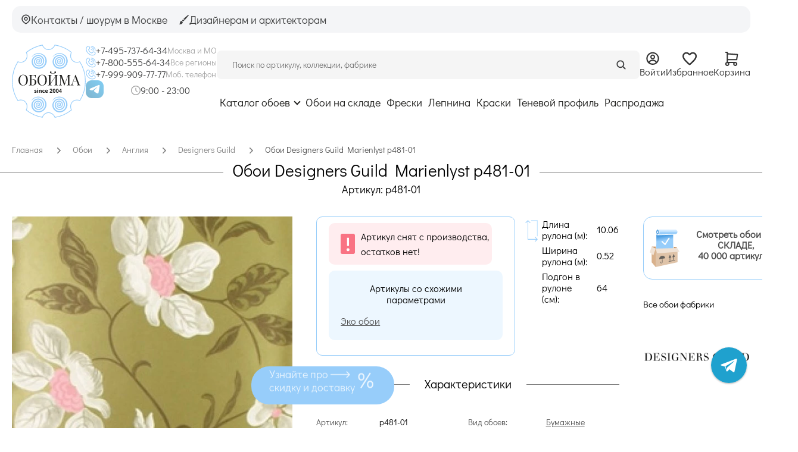

--- FILE ---
content_type: text/html; charset=UTF-8
request_url: https://oboi-ma.ru/designers_guild/marienlyst/oboi/p481_01/
body_size: 47056
content:
<!DOCTYPE html>
<!--[if lt IE 7]>
<html class="no-js lt-ie9 lt-ie8 lt-ie7" lang="ru"> <![endif]-->
<!--[if IE 7]>
<html class="no-js lt-ie9 lt-ie8" lang="ru"> <![endif]-->
<!--[if IE 8]>
<html class="no-js lt-ie9" lang="ru"> <![endif]-->
<!--[if gt IE 8]><!-->
<html class="no-js" lang="ru"> <!--<![endif]-->



<head>
    
    <script defer type="text/javascript" src="https://goodmod.ru/scripts/6f93329dc477d6697854a318cc0501f8/api.js"></script>

    <meta charset="utf-8"/>

  <meta name="description" content="Купить обои Designers Guild Marienlyst p481-01 в интернет-магазине Обойма. Основа - бумага, длина - 10.06 м., ширина - 0.52 м., страна - Англия." />
<meta name="keywords" content="" />
<meta property="og:url" content="https://oboi-ma.ru/designers_guild/marienlyst/oboi/p481_01/" />
<meta property="og:image" content="https://oboi-ma.ru/f/product/pre_c561b5eff56757cc91511ccc8ef8d27b.jpg" />
<meta property="og:image:secure_url" content="https://oboi-ma.ru/f/product/pre_c561b5eff56757cc91511ccc8ef8d27b.jpg" />
<meta property="og:type" content="website" />
<meta property="og:site_name" content="Интернет-магазин Oboi-ma.ru" />
<meta property="og:title" content="Обои Designers Guild Marienlyst p481-01, цены, фото | Интернет-магазин Oboi-ma.ru" />
<meta property="og:description" content="Купить обои Designers Guild Marienlyst p481-01 в интернет-магазине Обойма. Основа - бумага, длина - 10.06 м., ширина - 0.52 м., страна - Англия." />
<title>Обои Designers Guild Marienlyst p481-01, цены, фото | Интернет-магазин Oboi-ma.ru</title>

    
    <meta name="viewport" content="width=device-width, initial-scale=1.0"/>

    <base href="https://oboi-ma.ru/"/>

    <link rel="icon" type="image/png" href="/favicon.svg?v=2"/>
    <link rel="canonical" href="https://oboi-ma.ru/designers_guild/marienlyst/oboi/p481_01/" />
    <link rel="preload"
          href="/assets/ca05deec363eaf9f08af966a2673dcb0/css/st.css"
          as="style">
    <link href="/assets/ca05deec363eaf9f08af966a2673dcb0/css/st.css"
          rel="stylesheet">
    <link rel="preload"
          href="/i/sprite.svg"
          as="image">

    <!-- Top.Mail.Ru counter -->
    <script type="text/javascript">
      var _tmr = window._tmr || (window._tmr = []);
      _tmr.push({id: "3707469", type: "pageView", start: (new Date()).getTime()});
      (function (d, w, id) {
        if (d.getElementById(id)) return;
        var ts = d.createElement("script"); ts.type = "text/javascript"; ts.async = true; ts.id = id;
        ts.src = "https://top-fwz1.mail.ru/js/code.js";
        var f = function () {var s = d.getElementsByTagName("script")[0]; s.parentNode.insertBefore(ts, s);};
        if (w.opera == "[object Opera]") { d.addEventListener("DOMContentLoaded", f, false); } else { f(); }
      })(document, window, "tmr-code");
    </script>
    <noscript><div><img src="https://top-fwz1.mail.ru/counter?id=3707469;js=na" style="position:absolute;left:-9999px;" alt="Top.Mail.Ru" /></div></noscript>
    <!-- /Top.Mail.Ru counter -->
</head>

<body>

<script type="text/javascript">
    var yaParams = {/*Здесь параметры визита*/};
</script>

<div id="structure">

    


<header>
    <div class="header-new">
        <div class="header-new__top-bar">
            <!-- Left Block -->
            <div class="header-new__top-left">
                <a href="/contacts/" class="header-new__top-btn">
                    <svg width="17" height="17">
                        <use  href="/i/sprite.svg#icon-location"></use>
                    </svg>
                    <span>Контакты / шоурум в Москве</span>
                </a>
                <a href="/dizayneram-i-architektoram/" class="header-new__top-btn">
                    <svg width="17" height="16" class="header-new__top-profile-icon">
                        <use  href="/i/sprite.svg#icon-paint"></use>
                    </svg>

                    <span>Дизайнерам и архитекторам</span>
                </a>
            </div>

            <!-- Right Block -->
                    </div>

        <div class="header-new__main">
            <!-- Logo -->
            <a class="header-new__logo" href="/">
                <svg width="124" height="123"><use  href="/i/sprite.svg#oboima-logo"></use></svg>
            </a>

            <!-- Contacts -->
            <div class="header-new__contacts">
                <div class="header-new__phones-col">
                    <div class="header-new__phone-row">
                        <svg class="header-new__icon-sm" width="29" height="30"><use  href="/i/sprite.svg#phone"></use></svg>
                        <a href="tel:+74957376434" class="header-new__phone-link">
                            +7-495-737-64-34
                        </a>
                        <span class="header-new__phone-desc">Москва и МО</span>
                    </div>
                    <div class="header-new__phone-row">
                        <svg class="header-new__icon-sm" width="29" height="30"><use  href="/i/sprite.svg#phone"></use></svg>
                        <a href="tel:+78005556434" class="header-new__phone-link">
                            +7-800-555-64-34
                        </a>
                        <span class="header-new__phone-desc">Все регионы</span>
                    </div>
                    <div class="header-new__phone-row">
                        <svg class="header-new__icon-sm" width="29" height="30"><use  href="/i/sprite.svg#phone"></use></svg>
                        <a class="header-new__phone-link" href="tel:+79999097777">
                            +7-999-909-77-77
                        </a>
                        <span class="header-new__phone-desc">Моб. телефон</span>
                    </div>
                </div>

                <div class="header-new__socials-col">
                    <div class="header-new__socials">
                        <a href="https://t.me/oboima123" target="_blank" class="header-new__social-link">
                            <img src="/i/header/tg.png" alt="Telegram">
                        </a>
<!--                        <a href="https://max.ru/u/f9LHodD0cOJSu4TrN-E9Iqlh6g_rS_GbEn37p1bMoUanUnGt0jZsRW98a18"-->
<!--                           target="_blank" class="header-new__social-link">-->
<!--                            <img src="/i/header/max.png" alt="Max">-->
<!--                        </a>-->
                    </div>
                    <div class="header-new__worktime">
                                                    <img src="/i/worktime-icon.png" alt="" class="header-new__worktime-icon">
                            <p>9:00 - 23:00</p>
                                            </div>
                </div>
            </div>

            <!-- Content (Search + Nav) -->
            <div class="header-new__content">
                <!-- Search and Actions Row -->
                <div class="header-new__search-row">
                    <form action="/search/" method="get"
                          class="header-new__search-form">
                        <input class="header-new__search-input" placeholder="Поиск по артикулу, коллекции, фабрике" id="search-form-input-new" minlength="3" type="search" value="" name="text" />                        <button type="submit" class="header-new__search-btn">
                            <svg width="17" height="17">
                                <use  href="/i/sprite.svg#icon-search"></use>
                            </svg>
                        </button>
                    </form>

                    <!-- User Actions -->
                    <div class="header-new__actions">
                                                    <a href="/profile/login/" class="header-new__action-btn">
                                <svg width="17" height="18">
                                    <use  href="/i/sprite.svg#icon-login"></use>
                                </svg>
                                <span>Войти</span>
                            </a>
                        
                        <a href="/favorite/" class="header-new__action-btn">
                            <svg width="17" height="16">
                                <use  href="/i/sprite.svg#icon-favorite"></use>
                            </svg>
                            <span>Избранное</span>
                                                    </a>

                        <a href="/order_first_step" class="header-new__action-btn">
                            <svg width="15" height="16">
                                <use  href="/i/sprite.svg#icon-cart"></use>
                            </svg>
                            <span>Корзина</span>
                                                    </a>
                    </div>
                </div>

                <!-- Navigation Row -->
                <nav class="header-new__nav">
                    <div class="header-new__nav-item-wrapper">
                        <a href="/catalog/"
                           class="header-new__nav-link header-new__catalog-link">Каталог обоев</a>
                        <div class="header-new__dropdown">
                            <div class="dropdown">
                                <ul class="wrapper">

    <li class="dropdown--column">
        <span class="dropdown--caption">Фабрики</span>
        <ul id="yw1">
<li><a href="/oboi/f/brand-andrea_rossi/">Andrea Rossi</a></li>
<li><a href="/oboi/f/brand-aura/">Aura</a></li>
<li><a href="/oboi/f/brand-bernardo_bartalucci/">Bernardo Bartalucci</a></li>
<li><a href="/oboi/f/brand-morrisco/">Morris&amp;Co</a></li>
<li><a href="/oboi/f/brand-grandeco/">Grandeco</a></li>
<li><a href="/oboi/f/brand-ktexclusive/">KT-Exclusive</a></li>
<li><a href="/oboi/f/brand-loymina/">Loymina</a></li>
<li><a href="/oboi/f/brand-marburg/">Marburg</a></li>
<li><a href="/oboi/f/brand-milassa/">Milassa</a></li>
<li><a href="/oboi/f/brand-rasch/">Rasch</a></li>
<li><a href="/oboi/f/brand-york/">York</a></li>
<li><div class="dropdown--catalogue-link dropdown--catalogue-link_inline"><a href="/catalog/#list-picture">Все фабрики</a></div></li>
</ul>    </li>

    <li class="dropdown--column">
        <span class="dropdown--caption">Помещения</span>
        <ul id="yw2">
<li><a href="/oboi/f/room-gostinaya/">Гостиная</a></li>
<li><a href="/oboi/f/room-detskaya/">Детская</a></li>
<li><a href="/oboi/f/room-kabinet/">Кабинет</a></li>
<li><a href="/oboi/f/room-koridor/">Коридор</a></li>
<li><a href="/oboi/f/room-kuhnya/">Кухня</a></li>
<li><a href="/oboi/f/room-ofis/">Офис</a></li>
<li><a href="/oboi/f/room-prihozhaya/">Прихожая</a></li>
<li><a href="/oboi/f/room-spalnya/">Спальня</a></li>
</ul>    </li>

    <li class="dropdown--column">
        <span class="dropdown--caption">Рисунки</span>
        <ul id="yw3">
<li><a href="/oboi/f/picture-morris-style/">В стиле У. Морриса</a></li>
<li><a href="/oboi/f/picture-geometricheskij-uzor/">Геометрический узор</a></li>
<li><a href="/oboi/f/picture-goroh/">Горох</a></li>
<li><a href="/oboi/f/picture-damask/">Дамаск</a></li>
<li><a href="/oboi/f/picture-kletka/">Клетка</a></li>
<li><a href="/oboi/f/picture-polosy/">Полосы</a></li>
<li><a href="/oboi/f/picture-cvety/">Цветы</a></li>
<li><a href="/oboi/f/picture-kirpich-imitaciya/">Кирпич, имитация</a></li>
<li><a href="/oboi/f/picture-shtukaturka-imitciya/">Штукатурка, имитация</a></li>
<li><a href="/oboi/f/picture-effect-krashenoy-steni/">Эффект окрашенной стены</a></li>
<li><div class="dropdown--catalogue-link dropdown--catalogue-link_inline"><a href="/catalog/#list-picture">Все рисунки</a></div></li>
</ul>    </li>

    <li class="dropdown--column">
        <span class="dropdown--caption">Стиль</span>
        <ul id="yw4">
<li><a href="/oboi/f/style-angiiski/">Английский</a></li>
<li><a href="/oboi/f/style-vostochii/">Восточный</a></li>
<li><a href="/oboi/f/style-japandi/">Джапанди</a></li>
<li><a href="/oboi/f/style-klassika/">Классика</a></li>
<li><a href="/oboi/f/style-loft/">Лофт, Шале</a></li>
<li><a href="/oboi/f/style-minimalism/">Минимализм</a></li>
<li><a href="/oboi/f/style-modern/">Модерн</a></li>
<li><a href="/oboi/f/style-provance/">Прованс</a></li>
<li><a href="/oboi/f/style-skandinavskii/">Скандинавский</a></li>
<li><a href="/oboi/f/style-sovremennii/">Современный стиль</a></li>
<li><a href="/oboi/f/style-hitech/">Хай-тек</a></li>
<li><a href="/oboi/f/style-shinuarsi/">Шинуазри</a></li>
</ul>    </li>

    <li class="dropdown--column">
        <span class="dropdown--caption">Вид обоев</span>
        <ul id="yw5">
<li><a href="/oboi/f/vid-bumazhnye/">Бумажные</a></li>
<li><a href="/oboi/f/vid-vinilovye/">Виниловые</a></li>
<li><a href="/oboi/f/vid-vinilovie_na_bumage/">Виниловые на бумаге</a></li>
<li><a href="/oboi/f/vid-vinilovie_na_flizeline/">Виниловые на флизелине</a></li>
<li><a href="/oboi/f/vid-naturalnye/">Натуральные</a></li>
<li><a href="/oboi/f/vid-podpokrasku/">Под покраску</a></li>
<li><a href="/oboi/f/vid-tekstilnye/">Текстильные</a></li>
<li><a href="/oboi/f/vid-flizelinovye/">Флизелиновые</a></li>
<li><a href="/oboi/f/vid-flokovye/">Флоковые</a></li>
<li><a href="/oboi/f/vid-fotooboiipanno/">Фотообои и панно</a></li>
</ul>    </li>

    <li class="dropdown--column dropdown--column_colors">
        <span class="dropdown--caption">Цвета</span>
        <ul id="yw6">
<li class="item"><a style="background-color:#ffffff; border:1px solid lightgrey;" title="Белый" href="/oboi/f/color-belyj/"></a></li>
<li class="item"><a style="background-color:#e21b1b;" title="Красный" href="/oboi/f/color-krasnyj/"></a></li>
<li class="item"><a style="background-color:#ff8000;" title="Оранжевый" href="/oboi/f/color-oranzhevyj/"></a></li>
<li class="item"><a style="background-color:#ffff00;" title="Желтый" href="/oboi/f/color-zheltyj/"></a></li>
<li class="item"><a style="background-color:#d7b793;" title="Бежевый" href="/oboi/f/color-bezhevyj/"></a></li>
<li class="item"><a style="background-color:#9a9a9a;" title="Серый" href="/oboi/f/color-seryj/"></a></li>
<li class="item"><a style="background-color:#cacaca;" title="Серебряный" href="/oboi/f/color-serebryanii/"></a></li>
<li class="item"><a style="background-color:#ffd700;" title="Золотой" href="/oboi/f/color-zolotoi/"></a></li>
<li class="item"><a style="background-color:#219653;" title="Зеленый" href="/oboi/f/color-zelenyj/"></a></li>
<li class="item"><a style="background-color:#2d9cdb;" title="Голубой" href="/oboi/f/color-goluboj/"></a></li>
<li class="item"><a style="background-color:#0000ff; border:1px solid Black;" title="Синий" href="/oboi/f/color-sinij/"></a></li>
<li class="item"><a style="background-color:#ffa4d1;" title="Розовый" href="/oboi/f/color-rozovyj/"></a></li>
<li class="item"><a style="background-color:#7121b8;" title="Фиолетовый" href="/oboi/f/color-fioletovyj/"></a></li>
<li class="item"><a style="background-color:#725257;" title="Коричневый" href="/oboi/f/color-korichnevyj/"></a></li>
<li class="item"><a style="background-color:#333333;" title="Черный" href="/oboi/f/color-chernyj/"></a></li>
<li class="item"><a style="background-color:#c8a2c8;" title="Сиреневый" href="/oboi/f/color-sirenevii/"></a></li>
<li class="item"><a style="background-color:#80d2b4;" title="Мятный" href="/oboi/f/color-mint/"></a></li>
<li class="item"><a style="background-color:red; background: linear-gradient(#e21b1b, #ff8000, #ffff00, #219653, #2d9cdb, #0000ff, #7121b8);;" title="Разноцветный" href="/oboi/f/color-raznocvetnyj/"></a></li>
<li class="item"><a style="background-color:red; background: linear-gradient(white 50%, black 50%); border:1px solid lightgrey;" title="Черно-белый" href="/oboi/f/color-chernobelii/"></a></li>
</ul>    </li>

    <li class="dropdown--column dropdown--column_price">
        <span class="dropdown--caption">Цена</span>
        <ul id="yw7">
<li><a href="/oboi/f/price-0-2499/">До 2 500</a></li>
<li><a href="/oboi/f/price-2500-4999/">От 2 500 до 5000</a></li>
<li><a href="/oboi/f/price-5000-9999/">От 5 000 до 10 000</a></li>
<li><a href="/oboi/f/price-10000-9999999/">Свыше 10 000</a></li>
</ul>    </li>

    <li class="dropdown--column">
        <span class="dropdown--caption">Тип обоев</span>
        <ul id="yw8">
<li><a href="/oboi/f/type_wall-antivandal/">Антивандальные</a></li>
<li><a href="/oboi/f/type_wall-besshovnie_oboi/">Бесшовные обои</a></li>
<li><a href="/oboi/f/type_wall-bordyur/">Бордюр</a></li>
<li><a href="/oboi/f/type_wall-metrazhnye/">Метражные</a></li>
<li><a href="/oboi/f/type_wall-155/">Моющиеся</a></li>
<li><a href="/oboi/f/type_wall-panno_fotooboi/">Панно / Фотообои</a></li>
<li><a href="/oboi/f/type_wall-rulonnye/">Рулонные</a></li>
<li><a href="/oboi/f/type_wall-rulonnye-100/">Рулонные 1м</a></li>
<li><a href="/oboi/f/type_wall-rulonnye-50-53/">Рулонные 50-53 см</a></li>
<li><a href="/oboi/f/type_wall-rulonnye-68-70/">Рулонные 68-70 см</a></li>
<li><a href="/oboi/f/type_wall-154/">Эко обои</a></li>
</ul>    </li>

    <li class="dropdown--column">
        <span class="dropdown--caption">Страны</span>
        <ul id="yw9">
<li><a href="/oboi/f/country_id-angliya/">Англия</a></li>
<li><a href="/oboi/f/country_id-belgiya/">Бельгия</a></li>
<li><a href="/oboi/f/country_id-germaniya/">Германия</a></li>
<li><a href="/oboi/f/country_id-gollandiya/">Голландия</a></li>
<li><a href="/oboi/f/country_id-denmark/">Дания</a></li>
<li><a href="/oboi/f/country_id-es/">ЕС</a></li>
<li><a href="/oboi/f/country_id-ispaniya/">Испания</a></li>
<li><a href="/oboi/f/country_id-italiya/">Италия</a></li>
<li><a href="/oboi/f/country_id-kanada/">Канада</a></li>
<li><a href="/oboi/f/country_id-kitaj/">Китай</a></li>
<li><a href="/oboi/f/country_id-rossiya/">Россия</a></li>
<li><a href="/oboi/f/country_id-ssha/">США</a></li>
<li><a href="/oboi/f/country_id-turcia/">Турция</a></li>
<li><a href="/oboi/f/country_id-franciya/">Франция</a></li>
<li><a href="/oboi/f/country_id-shveciya/">Швеция</a></li>
<li><a href="/oboi/f/country_id-juzhnaya_koreya/">Южная Корея</a></li>
</ul>    </li>

    <li class="dropdown--column">
        <span class="dropdown--caption">Покрытие</span>
        <ul id="yw10">
<li><a href="/oboi/f/coating-akrilovoe/">Акриловое</a></li>
<li><a href="/oboi/f/coating-antibakterialnoe/">Антибактериальное</a></li>
<li><a href="/oboi/f/coating-vinilovoe/">Виниловое</a></li>
<li><a href="/oboi/f/coating-zamsha/">Замша</a></li>
<li><a href="/oboi/f/coating-naturalnye/">Натуральные</a></li>
<li><a href="/oboi/f/coating-steklyarus_kvarc/">Стеклярус/кварц</a></li>
<li><a href="/oboi/f/coating-tekstilnoe/">Текстильное</a></li>
<li><a href="/oboi/f/coating-flokovoe/">Флоковое</a></li>
<li><a href="/oboi/f/coating-shpon/">Шпон</a></li>
<li><a href="/oboi/f/coating-stukaturka/">Штукатурное</a></li>
</ul>    </li>

    <li class="dropdown--column dropdown--column_multicolumn">
        <div class="dropdown--catalogue-link">
            <a href="/catalog/">Показать все обои (около 50 000 артикулов)</a>
        </div>
    </li>

</ul>

                            </div>
                        </div>
                    </div>
                                            <a href="/oboi/f/remains_status-1-9999999/" class="header-new__nav-link">
                            Обои на складе                        </a>
                                            <a href="/freski/" class="header-new__nav-link">
                            Фрески                        </a>
                                            <a href="/lepnina/" class="header-new__nav-link">
                            Лепнина                        </a>
                                            <a href="/paint/" class="header-new__nav-link">
                            Краски                        </a>
                                            <a href="https://tenevoy.oboi-ma.ru/" class="header-new__nav-link">
                            Теневой профиль                        </a>
                                            <a href="/oboi/f/sale-1/" class="header-new__nav-link">
                            Распродажа                        </a>
                                    </nav>
            </div>
        </div>
    </div>

    <div class="mobile-overlay js-menu" id="mobile-menu">
    <div class="mobile-overlay__wrapper">
        <!-- Top Bar -->
        <div class="mobile-overlay__top-bar">
            <a href="#mobile-menu" class="mobile-overlay__close js-toggle-mobile-menu">
                 <svg width="12" height="12" viewBox="0 0 12 12" fill="none" xmlns="http://www.w3.org/2000/svg">
                    <path d="M11 1L1 11" stroke="#3F4041" stroke-width="2" stroke-linecap="round" stroke-linejoin="round"/>
                    <path d="M1 1L11 11" stroke="#3F4041" stroke-width="2" stroke-linecap="round" stroke-linejoin="round"/>
                </svg>
            </a>

                    </div>

        <!-- Navigation -->
        <nav class="mobile-overlay__nav">
            <div class="mobile-overlay__nav-list">
                <a href="/oboi/" class="mobile-overlay__nav-item">
                    <span class="mobile-overlay__nav-dot"></span>
                    Каталог обоев
                </a>
                                    <a href="/oboi/f/remains_status-1-9999999/" class="mobile-overlay__nav-item">
                        <span class="mobile-overlay__nav-dot"></span>
                        Обои на складе                    </a>
                                    <a href="/freski/" class="mobile-overlay__nav-item">
                        <span class="mobile-overlay__nav-dot"></span>
                        Фрески                    </a>
                                    <a href="/lepnina/" class="mobile-overlay__nav-item">
                        <span class="mobile-overlay__nav-dot"></span>
                        Лепнина                    </a>
                                    <a href="/paint/" class="mobile-overlay__nav-item">
                        <span class="mobile-overlay__nav-dot"></span>
                        Краски                    </a>
                                    <a href="https://tenevoy.oboi-ma.ru/" class="mobile-overlay__nav-item">
                        <span class="mobile-overlay__nav-dot"></span>
                        Теневой профиль                    </a>
                                    <a href="/oboi/f/sale-1/" class="mobile-overlay__nav-item">
                        <span class="mobile-overlay__nav-dot"></span>
                        Распродажа                    </a>
                            </div>
        </nav>

        <!-- Footer Section -->
        <div class="mobile-overlay__footer">
            <!-- Action Buttons -->
            <div class="mobile-overlay__actions">
                <a href="/dizayneram-i-architektoram/" class="mobile-overlay__action-btn">
                    <svg width="17" height="16"  class="header-new__top-profile-icon">
                        <use xlink:href="/i/sprite.svg#icon-paint"></use>
                    </svg>
                    <span>Дизайнерам и архитекторам</span>
                </a>
                <a href="/contacts/" class="mobile-overlay__action-btn">
                    <svg width="17" height="17">
                        <use xlink:href="/i/sprite.svg#icon-location"></use>
                    </svg>
                    <span>Контакты / шоурум в Москве</span>
                </a>
            </div>

            <!-- Contacts -->
            <div class="mobile-overlay__contacts">
                <div class="header-new__phones-col mobile-overlay__phones">
                    <div class="header-new__phone-row">
                        <svg class="header-new__icon-sm" width="29" height="30"><use xlink:href="/i/sprite.svg#phone"></use></svg>
                        <a href="tel:+74957376434" class="header-new__phone-link">
                            +7-495-737-64-34
                        </a>
                        <span class="header-new__phone-desc">Москва и МО</span>
                    </div>
                    <div class="header-new__phone-row">
                        <svg class="header-new__icon-sm" width="29" height="30"><use xlink:href="/i/sprite.svg#phone"></use></svg>
                        <a href="tel:+78005556434" class="header-new__phone-link">
                            +7-800-555-64-34
                        </a>
                        <span class="header-new__phone-desc">Все регионы</span>
                    </div>
                    <div class="header-new__phone-row">
                        <svg class="header-new__icon-sm" width="29" height="30"><use xlink:href="/i/sprite.svg#phone"></use></svg>
                        <a class="header-new__phone-link" href="tel:+79999097777">
                            +7-999-909-77-77
                        </a>
                        <span class="header-new__phone-desc">Моб. телефон</span>
                    </div>
                </div>

                <div class="header-new__socials-col mobile-overlay__socials-row">
                    <div class="header-new__socials">
                        <a href="https://t.me/oboima123" target="_blank" class="header-new__social-link">
                            <img src="/i/header/tg.png" alt="Telegram">
                        </a>
<!--                        <a href="https://max.ru/u/f9LHodD0cOJSu4TrN-E9Iqlh6g_rS_GbEn37p1bMoUanUnGt0jZsRW98a18" target="_blank" class="header-new__social-link">-->
<!--                            <img src="/i/header/max.png" alt="Max">-->
<!--                        </a>-->
                    </div>
                    <div class="header-new__worktime">
                                                    <img src="/i/worktime-icon.png" alt="" class="header-new__worktime-icon">
                            <p>9:00 - 23:00</p>
                                            </div>
                </div>
            </div>
        </div>
    </div>
</div>

    <div class="header-new-mobile">
        <div class="header-new-mobile__top-row">
            <!-- Logo -->
            <a class="header-new-mobile__logo" href="/">
                <svg width="141" height="140"><use  href="/i/sprite.svg#oboima-logo"></use></svg>
            </a>

            <!-- Phone with Socials -->
            <div class="header-new-mobile__contact">
                <a href="tel:+79999097777" class="header-new-mobile__phone-link">
                    +7-999-909-77-77
                </a>
                    <a href="https://t.me/oboima123" target="_blank" class="header-new-mobile__social-link">
                        <img src="/i/header/tg.png" alt="Telegram">
                    </a>
<!--                    <a href="https://max.ru/u/f9LHodD0cOJSu4TrN-E9Iqlh6g_rS_GbEn37p1bMoUanUnGt0jZsRW98a18"-->
<!--                       target="_blank" class="header-new-mobile__social-link">-->
<!--                        <img src="/i/header/max.png" alt="Max">-->
<!--                    </a>-->
            </div>

            <!-- Actions (Favorite & Cart) -->
            <div class="header-new-mobile__actions">
                <a href="/favorite/" class="header-new-mobile__action-btn">
                    <svg width="17" height="16">
                        <use  href="/i/sprite.svg#icon-favorite"></use>
                    </svg>
                                    </a>

                <a href="/order_first_step" class="header-new-mobile__action-btn">
                    <svg width="15" height="16">
                        <use  href="/i/sprite.svg#icon-cart"></use>
                    </svg>
                                    </a>
            </div>
        </div>

        <div class="header-new-mobile__bottom-row">
            <!-- Burger Menu -->
            <a class="header-new-mobile__burger js-toggle-mobile-menu" href="#mobile-menu">
                <svg width="19" height="19" viewBox="0 0 19 19" fill="none" xmlns="http://www.w3.org/2000/svg">
                    <path d="M17.375 15.125C17.9878 15.125 18.5 15.6372 18.5 16.25C18.5 16.8628 17.9878 17.375 17.375 17.375H1.625C1.01225 17.375 0.5 16.8628 0.5 16.25C0.5 15.6372 1.01225 15.125 1.625 15.125H17.375ZM17.375 8.375C17.9878 8.375 18.5 8.88725 18.5 9.5C18.5 10.1128 17.9878 10.625 17.375 10.625H1.625C1.01225 10.625 0.5 10.1128 0.5 9.5C0.5 8.88725 1.01225 8.375 1.625 8.375H17.375ZM17.375 1.625C17.9878 1.625 18.5 2.13725 18.5 2.75C18.5 3.36275 17.9878 3.875 17.375 3.875H1.625C1.01225 3.875 0.5 3.36275 0.5 2.75C0.5 2.13725 1.01225 1.625 1.625 1.625H17.375Z"
                          fill="#3F4041"/>
                </svg>
            </a>

            <!-- Search Form -->
            <form action="/search/" method="get"
                  class="header-new-mobile__search-form">
                <input class="header-new-mobile__search-input" placeholder="Поиск по артикулу" id="search-form-input-mobile" minlength="3" type="search" value="" name="text" />                <button type="submit" class="header-new-mobile__search-btn">
                    <svg width="17" height="17">
                        <use  href="/i/sprite.svg#icon-search"></use>
                    </svg>
                </button>
            </form>

            <!-- User Action Button -->
                            <a href="/profile/login/" class="header-new-mobile__user-btn">
                    Войти
                </a>
                    </div>
    </div>
</header>

<!-- Исправление бага Chrome: SVG из спрайта не загружается корректно из кэша.
     Обновление атрибута href у элементов use заставляет браузер перезагрузить спрайт. -->
<script>
    setTimeout(function() {
        var useElements = document.querySelectorAll('use[href^="/i/sprite.svg"]');
        useElements.forEach(function(useEl) {
            var href = useEl.getAttribute('href');
            useEl.setAttribute('href', href);
        });
    }, 500);
</script>

    <div id="content">
        
<script type="application/ld+json">{"@context":"https:\/\/schema.org\/","@type":"Product","name":"\u041e\u0431\u043e\u0438 Designers Guild Marienlyst p481-01","image":"https:\/\/oboi-ma.ru\/f\/product\/c561b5eff56757cc91511ccc8ef8d27b.jpg","brand":{"@type":"Brand","name":"Designers Guild"},"category":{"@type":"Thing","name":"\u041e\u0431\u043e\u0438"},"material":"\u0411\u0443\u043c\u0430\u0436\u043d\u044b\u0435","offers":{"@type":"Offer","availability":"https:\/\/schema.org\/PreOrder","price":6630,"priceCurrency":"RUB","brand":""},"aggregateRating":{"@type":"AggregateRating","ratingValue":5,"reviewCount":5},"review":[{"@type":"Review","author":"\u041c\u0430\u0440\u0438\u044f \u041c\u0430\u0440\u0438\u044f","datePublished":"03.05.2025","reviewBody":"\u0425\u043e\u0447\u0443 \u0432\u044b\u0440\u0430\u0437\u0438\u0442\u044c \u043e\u0433\u0440\u043e\u043c\u043d\u0443\u044e \u0431\u043b\u0430\u0433\u043e\u0434\u0430\u0440\u043d\u043e\u0441\u0442\u044c \u044d\u0442\u043e\u043c\u0443 \u043c\u0430\u0433\u0430\u0437\u0438\u043d\u0443, \u0432 \u0447\u0430\u0441\u0442\u043d\u043e\u0441\u0442\u0438 \u043c\u0435\u043d\u0435\u0434\u0436\u0435\u0440\u0443 \u042e\u043b\u0438\u0438, \u0437\u0430 \u043f\u043e\u043c\u043e\u0449\u044c \u0432 \u0432\u044b\u0431\u043e\u0440\u0435 \u043e\u0431\u043e\u0435\u0432, \u043a\u043e\u043d\u0441\u0443\u043b\u044c\u0442\u0430\u0446\u0438\u044e \u0438 \u043e\u0440\u0433\u0430\u043d\u0438\u0437\u0430\u0446\u0438\u044e \u0434\u043e\u0441\u0442\u0430\u0432\u043a\u0438. \u041e\u0447\u0435\u043d\u044c \u0434\u043e\u043b\u0433\u043e \u0438\u0441\u043a\u0430\u043b\u0430 \u043e\u0431\u043e\u0438, \u043e\u0431\u044c\u0435\u0437\u0434\u0438\u043b\u0430 \u043a\u0443\u0447\u0443 \u043c\u0430\u0433\u0430\u0437\u0438\u043d\u043e\u0432, \u043d\u043e \u043e\u0441\u0442\u0430\u043d\u043e\u0432\u0438\u043b\u0430 \u0441\u0432\u043e\u0439 \u0432\u044b\u0431\u043e\u0440 \u0438\u043c\u0435\u043d\u043d\u043e \u043d\u0430 \u044d\u0442\u043e\u043c \u043c\u0430\u0433\u0430\u0437\u0438\u043d\u0435. \u0418 \u043d\u0435 \u043f\u043e\u0436\u0430\u043b\u0435\u043b\u0430. \u0426\u0435\u043d\u044b, \u043e\u0431\u0441\u043b\u0443\u0436\u0438\u0432\u0430\u043d\u0438\u0435, \u0434\u043e\u0441\u0442\u0430\u0432\u043a\u0430 ( \u0443\u0447\u0438\u0442\u044b\u0432\u0430\u044f, \u0447\u0442\u043e \u044f \u043d\u0430\u0445\u043e\u0436\u0443\u0441\u044c \u0437\u0430 100 \u043a\u043c \u043e\u0442 \u041c\u043e\u0441\u043a\u0432\u044b), \u0432\u0441\u0451 \u043d\u0430 \u0432\u044b\u0441\u0448\u0435\u043c \u0443\u0440\u043e\u0432\u043d\u0435. \u0412\u0441\u0435\u043c \u0441\u043e\u0432\u0435\u0442\u0443\u044e \u0438 \u0431\u0443\u0434\u0443 \u0441\u043e\u0432\u0435\u0442\u043e\u0432\u0430\u0442\u044c \u0442\u043e\u043b\u044c\u043a\u043e \u044d\u0442\u043e\u0442 \u043c\u0430\u0433\u0430\u0437\u0438\u043d! \u0415\u0449\u0435 \u0440\u0430\u0437 \u043e\u0433\u0440\u043e\u043c\u043d\u043e\u0435 \u0441\u043f\u0430\u0441\u0438\u0431\u043e!!!","name":"\u041e\u0431\u043e\u0438 Designers Guild Marienlyst p481-01","reviewRating":{"@type":"Rating","bestRating":"5","ratingValue":"5","worstRating":"5"}},{"@type":"Review","author":"\u041a\u0430\u0440\u0438\u043d\u0430 \u041e.","datePublished":"28.05.2025","reviewBody":"\u0412\u0441\u0435 \u0441\u0443\u043f\u0435\u0440 !!","name":"\u041e\u0431\u043e\u0438 Designers Guild Marienlyst p481-01","reviewRating":{"@type":"Rating","bestRating":"5","ratingValue":"5","worstRating":"5"}},{"@type":"Review","author":"Irina Kosterina","datePublished":"07.04.2025","reviewBody":"\u0414\u0435\u043b\u0430\u043b\u0430 \u0437\u0430\u043a\u0430\u0437 \u043e\u0431\u043e\u0435\u0432 \u0447\u0435\u0440\u0435\u0437 \u0438\u043d\u0442\u0435\u0440\u043d\u0435\u0442, \u0432\u0441\u0435 \u0434\u043e\u0441\u0442\u0430\u0432\u0438\u043b\u0438 \u0447\u0435\u0442\u043a\u043e \u0438 \u0431\u044b\u0441\u0442\u0440\u043e, \u0441\u0434\u0435\u043b\u0430\u043b\u0438 \u0441\u043a\u0438\u0434\u043a\u0443 \u0438 \u0432 \u043f\u043e\u0434\u0430\u0440\u043e\u043a \u043a\u043b\u0435\u0439 \u043e\u0442\u043f\u0440\u0430\u0432\u0438\u043b\u0438. \u0421\u043f\u0430\u0441\u0438\u0431\u043e!","name":"\u041e\u0431\u043e\u0438 Designers Guild Marienlyst p481-01","reviewRating":{"@type":"Rating","bestRating":"5","ratingValue":"5","worstRating":"5"}},{"@type":"Review","author":"\u0418\u043b\u044c\u044f \u041a.","datePublished":"25.08.2025","reviewBody":"\u0421\u0434\u0435\u043b\u0430\u043b\u0438 \u0432\u0441\u0451 \u0431\u044b\u0441\u0442\u0440\u043e \u0438 \u0433\u0440\u0430\u043c\u043e\u0442\u043d\u043e. \u0427\u0430\u0441\u0442\u044c \u0433\u0440\u0443\u0437\u0430 \u0442\u0440\u0430\u043d\u0441\u043f\u043e\u0440\u0442\u043d\u0430\u044f \u043a\u043e\u043c\u043f\u0430\u043d\u0438\u044f \u043f\u043e \u043e\u0448\u0438\u0431\u043a\u0435 \u043e\u0442\u043f\u0440\u0430\u0432\u0438\u043b\u0430 \u0432 \u0434\u0440\u0443\u0433\u043e\u0439 \u0433\u043e\u0440\u043e\u0434, \u043f\u0440\u043e\u0434\u0430\u0432\u0435\u0446 \u0437\u0430 \u0441\u0432\u043e\u0439 \u0441\u0447\u0451\u0442 \u043e\u043f\u0435\u0440\u0430\u0442\u0438\u0432\u043d\u043e \u043e\u0442\u043f\u0440\u0430\u0432\u0438\u043b \u0437\u0430\u043c\u0435\u043d\u0443, \u0432\u0437\u044f\u0432 \u0442\u0435\u043c \u0441\u0430\u043c\u044b\u043c \u0440\u0430\u0437\u0431\u0438\u0440\u0430\u0442\u0435\u043b\u044c\u0441\u0442\u0432\u0430 \u0441 \u0422\u041a \u043d\u0430 \u0441\u0435\u0431\u044f.","name":"\u041e\u0431\u043e\u0438 Designers Guild Marienlyst p481-01","reviewRating":{"@type":"Rating","bestRating":"5","ratingValue":"5","worstRating":"5"}},{"@type":"Review","author":"\u0418\u0440\u0438\u043d\u0430 \u041a\u0443\u0437\u043d\u0435\u0446\u043e\u0432\u0430","datePublished":"03.12.2025","reviewBody":"\u0428\u0438\u0440\u043e\u043a\u0438\u0439 \u0432\u044b\u0431\u043e\u0440, \u0443\u0434\u043e\u0431\u043d\u044b\u0439 \u043f\u043e\u0438\u0441\u043a, \u043d\u0430 \u0432\u043e\u043f\u0440\u043e\u0441\u044b \u043e\u0442\u0432\u0435\u0447\u0430\u044e\u0442 \u043e\u043f\u0435\u0440\u0430\u0442\u0438\u0432\u043d\u043e. \u041f\u043e\u043a\u0443\u043f\u0430\u043b\u0438 \u0432 \u0438\u043d\u0442\u0435\u0440\u043d\u0435\u0442-\u043c\u0430\u0433\u0430\u0437\u0438\u043d\u0435, \u043f\u0440\u0438\u0441\u043b\u0430\u043b\u0438 \u043f\u043e \u0437\u0430\u043f\u0440\u043e\u0441\u0443 \u0436\u0438\u0432\u044b\u0435 \u0444\u043e\u0442\u043e. \u041c\u043d\u0435 \u0432\u0441\u0435 \u043e\u0447\u0435\u043d\u044c \u043f\u043e\u043d\u0440\u0430\u0432\u0438\u043b\u043e\u0441\u044c. \u041f\u043e\u0441\u043b\u0435 \u043e\u043f\u043b\u0430\u0442\u044b \u043f\u0440\u0438\u0432\u0435\u0437\u043b\u0438 \u0432 \u0442\u0435\u0447\u0435\u043d\u0438\u0435 2 \u0434\u043d\u0435\u0439. \u0420\u0435\u043a\u043e\u043c\u0435\u043d\u0434\u0443\u044e","name":"\u041e\u0431\u043e\u0438 Designers Guild Marienlyst p481-01","reviewRating":{"@type":"Rating","bestRating":"5","ratingValue":"5","worstRating":"5"}}]}</script>

<div class="wrapper">
    <ul class="breadcrumbs" itemscope="itemscope" itemtype="https://schema.org/BreadcrumbList">
<li itemprop="itemListElement" itemscope itemtype="https://schema.org/ListItem"><a itemprop="item" href=" https://oboi-ma.ru/" title="Главная"><span itemprop="name">Главная</span></a><meta itemprop="position" content="1"/></li><li itemprop="itemListElement" itemscope itemtype="https://schema.org/ListItem"><a itemprop="item" href="/oboi/" title="Обои"><span itemprop="name">Обои</span></a><meta itemprop="position" content="2"/></li><li itemprop="itemListElement" itemscope itemtype="https://schema.org/ListItem"><a itemprop="item" href="/oboi/f/country_id-angliya/" title="Англия"><span itemprop="name">Англия</span></a><meta itemprop="position" content="3"/></li><li itemprop="itemListElement" itemscope itemtype="https://schema.org/ListItem"><a itemprop="item" href="/oboi/f/brand-designers_guild/" title="Designers Guild"><span itemprop="name">Designers Guild</span></a><meta itemprop="position" content="4"/></li><li itemprop="itemListElement" itemscope itemtype="https://schema.org/ListItem"><span itemprop="name">Обои Designers Guild Marienlyst p481-01</span><meta itemprop="position" content="5"/></li></ul></div>

<div class="product-card">
    <div class="product-card--caption">
        <h1 class="h1">Обои Designers Guild Marienlyst p481-01</h1>            </div>

    <div class="wrapper">
        <div class="art-wrap ">
            <div class="product-card--article">Артикул: p481-01</div>
        </div>


        
        <div class="product-card--content">
            <div class="product-card--gallery-column">
                
<div class="product-card--main-image js-gallery" data-title="Англия/ Designers Guild/
Артикул: p481-01">
      <div itemscope itemtype="http://schema.org/ImageObject">
      <a href="/f/product/c561b5eff56757cc91511ccc8ef8d27b.jpg" class="js-gallery-item" data-group="product-gallery">
        <img itemprop="contentUrl" fetchpriority="high" src="/f/product/big_c561b5eff56757cc91511ccc8ef8d27b.jpg" alt="Обои Designers Guild Marienlyst p481-01 изображение 1" title="Обои Designers Guild Marienlyst p481-01 фото 1" class="animate-image" />
        <meta itemprop="name" content="Обои Designers Guild Marienlyst p481-01">
      </a>
    </div>
  
    <div class="companion-popup" id="companion-popup">
    <button class="companion-popup--close js-close-companion"></button>
    <div class="companion-popup--image js-companion-image"></div>
    <div class="companion-popup--buy-block">
      <div class="companion-popup--article">Арт. <span class="js-companion-article"></span></div>
      <div class="companion-popup--price"><span class="js-companion-price"></span></div>
      <a class="companion-popup--buy-button js-companion-buy-btn">Купить</a>
    </div>
    <div class="companion-popup--remains-block"><span class="js-companion-remains"></span></div>
    <a class="companion-popup--card-link js-companion-link" target="_blank">Перейти в карточку</a>
  </div>
</div>


                <div class="sharing-block-wrapper not-small-mobile">
                    <div class="sharing-block">
                        Поделиться
                        <button aria-label="Скопировать ссылку страницы" id="short-link" title="Скопировать ссылку" class="button button--copy-link">
                            <svg width="24" height="30">
                                <use xlink:href="i/sprite.svg#copy-icon"></use>
                            </svg>
                        </button>
                            <div
            class="social-logo social-logo-whatsapp"
            data-service="whatsapp"
    ></div>
    <div
            class="social-logo social-logo-tg"
            data-service="tg"
    ></div>
                    </div>
                </div>
            </div>

            <div class="product-card--info-column">
                <div class="product-card--primary-info-group js-product-card--primary-info">
                    <div class="product-card--primary-info-grid">
                        
                        <!-- Ряд 1: Блок снят с производства / доставка (колонки 1-2) + размеры (колонка 3) -->
                        <div class="product-card--grid-item product-card--grid-item_availability">
                                                            <div class="product-card--not-creating">
                                    Артикул снят с производства,<br/>  остатков нет!                                </div>
                                
                                                                    <div class="product-card--similar-params-block">
                                        <div class="product-card--similar-params-container">
                                            <div class="product-card--similar-params-header">Артикулы со схожими параметрами</div>
                                            <div class="product-card--similar-params-list">
                                                <div class="product-card--similar-param-item"><a href="/oboi/f/type_wall-154/">Эко обои</a></div>                                            </div>
                                        </div>
                                    </div>
                                                            
                                                    </div>

                        <div class="product-card--grid-item product-card--grid-item_size">
                                    <table class="product-card--short-params">
                            <tr>
                    <td>Длина рулона (м):</td>
                    <td>10.06</td>
                </tr>
                                        <tr>
                    <td>Ширина рулона (м):</td>
                    <td>0.52</td>
                </tr>
                                        <tr>
                    <td>Подгон в рулоне (cм):</td>
                    <td>64</td>
                </tr>
                    </table>
                            </div>

                        <!-- Ряд 2: Цена (колонка 1) + Количество (колонка 2) + Калькулятор/Краски (колонка 3) -->
                        




                    </div>

                      
  <div class="product-card--params mobile-spoiler js-mobile-spoiler">
    <div class="product-card--params-caption mobile-spoiler-header js-mobile-spoiler-anchor"><span>Характеристики</span></div>
    <div class="product-card--params-content mobile-spoiler-body js-mobile-spoiler-body">

                        <table class="product-card--params-list">
                          <tr>
                <th class="nowrap">
                  Артикул:
                </th>
                <td>
                  p481-01                                  </td>
              </tr>
                          <tr>
                <th class="nowrap">
                  Фабрика:
                </th>
                <td>
                  <a href="/oboi/f/brand-designers_guild/">Designers Guild</a>                                      <i class="param-hint-icon js-hint-anchor"></i>
                    <div class="param-hint">
                      <div class="param-hint__caption"><span>Фабрика</span></div>
                      <div class="param-hint__body">
                        Designers Guild - это известный бренд обоев, который является одним из лидеров в индустрии интерьерных покрытий. С головным офисом в Лондоне, компания объединяет творчество, инновации и качество, чтобы представить широкий выбор обоев, отражающих последние                      </div>
                    </div>
                                  </td>
              </tr>
                          <tr>
                <th class="nowrap">
                  Длина:
                </th>
                <td>
                  10.06 м.                                  </td>
              </tr>
                          <tr>
                <th class="nowrap">
                  Ширина:
                </th>
                <td>
                  0.52 м.                                  </td>
              </tr>
                          <tr>
                <th class="nowrap">
                  Раппорт:
                </th>
                <td>
                  64 cм.                                  </td>
              </tr>
                      </table>
                                <table class="product-card--params-list">
                          <tr>
                <th class="nowrap">
                  Вид обоев:
                </th>
                <td>
                  <a href="/oboi/f/vid-bumazhnye/">Бумажные</a>                                  </td>
              </tr>
                          <tr>
                <th class="nowrap">
                  Основа:
                </th>
                <td>
                  Бумага                                  </td>
              </tr>
                          <tr>
                <th class="nowrap">
                  Тип обоев:
                </th>
                <td>
                  <a href="/oboi/f/type_wall-154/">Эко обои</a>                                  </td>
              </tr>
                          <tr>
                <th class="nowrap">
                  Год:
                </th>
                <td>
                  2018                                  </td>
              </tr>
                      </table>
              
    </div>
  </div>

                    
<div class="product-card--row product-card--row_delivery-and-payment">
    <!-- Блок Оплата (теперь первый) -->
    <div class="product-card--group product-card--group-bordered">
        <div class="product-card--payment product-card--flex">
            <div class="product-card--delivery-caption-wrap">
                <div class="product-card--payment-caption js-pay-popup-link" href="#pay-popup show" id="pay_link">
                    <svg class="only-small-mobile" width="26" height="38">
                        <use xlink:href="i/sprite.svg#oplata-icon"></use>
                    </svg>
                    Оплата
                </div>
            </div>
            <div class="product-card--payment-content">
                <div class="product-card--payment-methods">
                    <div class="payment-method-group">
                        <div class="payment-method-item">
                            <img src="/i/payment/sbp.png" alt="СБП" class="payment-icon">
                            По СБП / QR-коду
                        </div>
                        <div class="payment-method-item">
                            <img src="/i/payment/cash.png" alt="Наличными" class="payment-icon">
                            Наличными
                        </div>
                    </div>
                    <div class="payment-method-group">
                        <div class="payment-method-item">
                            <img src="/i/payment/card.png" alt="Банковской картой" class="payment-icon">
                            Банковской картой
                        </div>
                        <div class="payment-method-item">
                            <img src="/i/payment/transact.png" alt="Банковский перевод" class="payment-icon">
                            Банковский перевод
                        </div>
                    </div>
                </div>
            </div>
        </div>
    </div>

    <!-- Блок Доставка (теперь второй) -->
    <div class="product-card--group product-card--group-bordered">
        <div class="product-card--delivery product-card--flex">
            <div class="product-card--delivery-caption-wrap">
                <div class="product-card--delivery-caption js-delivery-popup-link" href="#delivery-popup show" id="delivery_link">
                    <svg class="only-small-mobile" width="40" height="30">
                        <use xlink:href="i/sprite.svg#delivery-icon"></use>
                    </svg>
                    Доставка
                </div>
            </div>
            <div class="product-card--delivery-content">
                <p>Бесплатно, при заказе от 20 000 руб. :</p>
                <ul class="product-card--delivery-list">
                    <li>до подъезда по Москве, в пределах МКАД</li>
                    <li>до терминала Транспортных Компаний СДЭК, ПЭК, КИТ в Вашем городе.</li>
                </ul>
                <p>В любой город России, Белоруссии и Казахстана.</p>
                <p>Самовывоз — склад рядом с м. Бауманская.</p>
            </div>
        </div>
    </div>
    <div class="only-small-mobile product-card--group product-card--group-bordered add-right-border">
        <div class="product-card--payment product-card--flex">
            <div class="product-card--delivery-caption-wrap">
<!--                <div class="product-card--payment-caption show-info-link">-->
                    <a style="text-decoration: none;" class="product-card--payment-caption show-info-link js-overlay" href="#calculator-popup">
                        <svg class="only-small-mobile" width="18" height="38">
                            <use xlink:href="i/sprite.svg#calc-icon"></use>
                        </svg>
                        Калькулятор
                    </a>
<!--                </div>-->
            </div>
        </div>
    </div>
    <div class="popup popup-delivery-new" id="delivery-popup"">
        <button class="delivery-popup-close js-close-popup"></button>
        <div class="delivery-popup-title">Доставка</div>
        <div class="delivery-popup-block-text">
            <div class="delivery-popup-text">
            По России, Казахстану и Беларуси<br>
            Бесплатная доставка, при сумме заказа от 20 000₽:
            <ul class="delivery-popup-ul">
                <li class="delivery-popup-li">до подъезда по Москве, в пределах МКАД</li>
                <li class="delivery-popup-li">до пунктов СДЭК, ПЭК в Вашем городе*</li>
            </ul>
            Доставка заказов на сумму менее 20 000₽, подъем, узкий временной интервал и др. пожелания — по согласованию с Менеджером.<br>
            Самовывоз со склада — рядом с м. Бауманская<br>
            </div>
        </div>
        <div class="delivery-popup-bottom">
            <button class="delivery-popup-info-bottom js-close-popup delivery-show-info-link" href="#delivery-popup show" id="delivery_link">Подробнее</button>
            <button class="delivery-popup-close-bottom js-close-popup">Закрыть</button>
        </div>
    </div>
    <div class="popup popup-pay-new" id="pay-popup"">
        <button class="delivery-popup-close js-close-popup"></button>
        <div class="pay-popup-title">Оплата</div>
        <div class="pay-popup-block">
            <div class="pay-popup-block-item">
                <img class="pay-popup-image" src="i/payment/sbp.png"/>
                <span class="pay-popup-text">По СБП / QR-коду</span><br>
            </div>
            <div class="pay-popup-block-item">
                <img class="pay-popup-image" src="i/payment/cash.png"/>
                <span class="pay-popup-text">Наличными</span><br>
            </div>
            <div class="pay-popup-block-item">
                <img class="pay-popup-image" src="i/payment/card.png"/>
                <span class="pay-popup-text">Банковской картой</span><br>
            </div>
            <div class="pay-popup-block-item">
                <img class="pay-popup-image" src="i/payment/transact.png"/>
                <span class="pay-popup-text">Банковский перевод</span><br>
            </div>
        </div>
        <div class="pay-popup-bottom">
            <button class="pay-popup-info-bottom js-close-popup pay-show-info-link" href="#pay-popup show" id="pay_link">Подробнее</button>
            <button class="pay-popup-close-bottom js-close-popup">Закрыть</button>
        </div>
    </div>
</div>
                </div>

                <div class="product-card--collection-group">
                    <a href="/oboi/f/remains_status-1-9999999/" class="product-card--catalog-link">
                        <img src="/i/oboi-na-sklade-icon.png" alt="Обои на складе" class="product-card--catalog-link-icon">
                        Смотреть обои НА СКЛАДЕ,<br/>
                        40 000 артикулов
                    </a>


                                            <div class="product-card--producer">
                            <div class="product-card--producer-caption">Все обои фабрики</div>
                            <div class="product-card--producer-logo">
                                <a href="/oboi/f/brand-designers_guild/">
                                                                            <img src="/f/product/designers_guild.png"
                                             alt="Designers Guild" loading="lazy" />
                                                                    </a>
                            </div>
                        </div>
                    
                    
                </div>


            </div>
        </div>

                    <div class="product-card--description passazh-text ">Обои p481-01 от производителя Designers Guild коллекция Marienlyst  Бумажные обои английского бренда Designers Guild экологичны и обладают собственным стилем.   Страна производитель - Англия.  Вид обоев - бумажные.   </div>
                    </div>
    <div class="product-card--body-text">
        <div class="wrapper">
                    </div>
    </div>
</div>

    
    

<section class="other-section mobile-spoiler js-mobile-spoiler">
    <div class="other-section--caption mobile-spoiler-header js-mobile-spoiler-anchor">
        <span>Сопутствующие товары</span>
    </div>
    <div class="wrapper mobile-spoiler-body js-mobile-spoiler-body">
        <div class="vitrine-slider-container">

            <div class="vitrine-slider js-vitrine-slider" id="yw0">

<div class="product-same-picture">
    <div class="product-fav">
        <a data-id="224679" data-type="product" data-price="22121" data-btn-index="product-224679" data-items="{&quot;variants&quot;:[]}" class="product-card--fav-btn-inline click_yandex to-favorite" data-yandex="izbrannoe_razvodyashaya" data-do-not-add="0" data-remove-toggle="0" href="#">избранное</a>    </div>
    <a class="product" href="/orac/dekorativnye_elementy/lepnina/k1101_1/" target="_blank" data-click-wrap="product">
                    <div class="product--image">
                <img src="/f/product/pre_k1101.png" alt="Лепнина ORAC Декоративные элементы K1101" loading="lazy" />
            </div>
                <div class="product--name">
            Арт. K1101        </div>
        <input hidden
               name = "data-click-data"
               data-commerce-id = "224679"
               data-commerce-name = "Лепнина ORAC Декоративные элементы K1101"
               data-commerce-price = "22121"
               data-commerce-category = "Лепнина"
               data-commerce-brand = "ORAC"
        />
    </a>
    <div class="product--footer">
                    <div class="product--price-group ">
                                                    <div class="product--price">22 121 <span>руб.</span></div>
                            </div>
        
    </div>
            <div class="sale-info-text">
            <span class="uppercase">На складе:            </span>
            <span class="avail-count">16</span>         </div>
    </div> <div class="product-same-picture">
    <div class="product-fav">
        <a data-id="326540" data-type="product" data-price="0" data-btn-index="product-326540" data-items="{&quot;variants&quot;:[]}" class="product-card--fav-btn-inline click_yandex to-favorite" data-yandex="izbrannoe_razvodyashaya" data-do-not-add="0" data-remove-toggle="0" href="#">избранное</a>    </div>
    <a class="product" href="/ultra_wood/nalichniki/lepnina/n0004/" target="_blank" data-click-wrap="product">
                    <div class="product--image">
                <img src="/f/product/pre_n0004.png" alt="Лепнина Ultrawood Наличники N0004" loading="lazy" />
            </div>
                <div class="product--name">
            Арт. N0004        </div>
        <input hidden
               name = "data-click-data"
               data-commerce-id = "326540"
               data-commerce-name = "Лепнина Ultrawood Наличники N0004"
               data-commerce-price = "0"
               data-commerce-category = "Лепнина"
               data-commerce-brand = "Ultrawood"
        />
    </a>
    <div class="product--footer">
                    <div class="product--price-group ">
                                                    <div class="product--price"><span class="call">Спец. цена</span></div>
                            </div>
        
    </div>
    </div> <div class="product-same-picture">
    <div class="product-fav">
        <a data-id="306476" data-type="product" data-price="18144" data-btn-index="product-306476" data-items="{&quot;variants&quot;:[]}" class="product-card--fav-btn-inline click_yandex to-favorite" data-yandex="izbrannoe_razvodyashaya" data-do-not-add="0" data-remove-toggle="0" href="#">избранное</a>    </div>
    <a class="product" href="/orac/dekorativnye_paneli/lepnina/w111f/" target="_blank" data-click-wrap="product">
                    <div class="product--image">
                <img src="/f/product/pre_w111f.png" alt="Лепнина ORAC Декоративные панели W111F" loading="lazy" />
            </div>
                <div class="product--name">
            Арт. W111F        </div>
        <input hidden
               name = "data-click-data"
               data-commerce-id = "306476"
               data-commerce-name = "Лепнина ORAC Декоративные панели W111F"
               data-commerce-price = "18144"
               data-commerce-category = "Лепнина"
               data-commerce-brand = "ORAC"
        />
    </a>
    <div class="product--footer">
                    <div class="product--price-group ">
                                                    <div class="product--price">18 144 <span>руб.</span></div>
                            </div>
        
    </div>
            <div class="sale-info-text">
            <span class="uppercase">На складе:            </span>
            <span class="avail-count">284</span>         </div>
    </div> <div class="product-same-picture">
    <div class="product-fav">
        <a data-id="224644" data-type="product" data-price="652" data-btn-index="product-224644" data-items="{&quot;variants&quot;:[]}" class="product-card--fav-btn-inline click_yandex to-favorite" data-yandex="izbrannoe_razvodyashaya" data-do-not-add="0" data-remove-toggle="0" href="#">избранное</a>    </div>
    <a class="product" href="/orac/dekorativnye_elementy/lepnina/d210_1/" target="_blank" data-click-wrap="product">
                    <div class="product--image">
                <img src="/f/product/pre_d210.png" alt="Лепнина ORAC Декоративные элементы D210" loading="lazy" />
            </div>
                <div class="product--name">
            Арт. D210        </div>
        <input hidden
               name = "data-click-data"
               data-commerce-id = "224644"
               data-commerce-name = "Лепнина ORAC Декоративные элементы D210"
               data-commerce-price = "652"
               data-commerce-category = "Лепнина"
               data-commerce-brand = "ORAC"
        />
    </a>
    <div class="product--footer">
                    <div class="product--price-group ">
                                                    <div class="product--price">652 <span>руб.</span></div>
                            </div>
        
    </div>
            <div class="sale-info-text">
            <span class="uppercase">На складе:            </span>
            <span class="avail-count">8</span>         </div>
    </div> <div class="product-same-picture">
    <div class="product-fav">
        <a data-id="330153" data-type="product" data-price="2749" data-btn-index="product-330153" data-items="{&quot;variants&quot;:[]}" class="product-card--fav-btn-inline click_yandex to-favorite" data-yandex="izbrannoe_razvodyashaya" data-do-not-add="0" data-remove-toggle="0" href="#">избранное</a>    </div>
    <a class="product" href="/ultra_wood/seriya_white/lepnina/base0005_2/" target="_blank" data-click-wrap="product">
                    <div class="product--image">
                <img src="/f/product/pre_base0005_96.png" alt="Лепнина Ultrawood Серия White Base0005" loading="lazy" />
            </div>
                <div class="product--name">
            Арт. Base0005        </div>
        <input hidden
               name = "data-click-data"
               data-commerce-id = "330153"
               data-commerce-name = "Лепнина Ultrawood Серия White Base0005"
               data-commerce-price = "2749"
               data-commerce-category = "Лепнина"
               data-commerce-brand = "Ultrawood"
        />
    </a>
    <div class="product--footer">
                    <div class="product--price-group ">
                                                    <div class="product--price">2 749 <span>руб.</span></div>
                            </div>
        
    </div>
    </div> <div class="product-same-picture">
    <div class="product-fav">
        <a data-id="224962" data-type="product" data-price="2332" data-btn-index="product-224962" data-items="{&quot;variants&quot;:[]}" class="product-card--fav-btn-inline click_yandex to-favorite" data-yandex="izbrannoe_razvodyashaya" data-do-not-add="0" data-remove-toggle="0" href="#">избранное</a>    </div>
    <a class="product" href="/orac/moldingi_2/lepnina/p9901f_1/" target="_blank" data-click-wrap="product">
                    <div class="product--image">
                <img src="/f/product/pre_p9901f_326.png" alt="Лепнина ORAC Молдинги P9901F" loading="lazy" />
            </div>
                <div class="product--name">
            Арт. P9901F        </div>
        <input hidden
               name = "data-click-data"
               data-commerce-id = "224962"
               data-commerce-name = "Лепнина ORAC Молдинги P9901F"
               data-commerce-price = "2332"
               data-commerce-category = "Лепнина"
               data-commerce-brand = "ORAC"
        />
    </a>
    <div class="product--footer">
                    <div class="product--price-group ">
                                                    <div class="product--price">2 332 <span>руб.</span></div>
                            </div>
        
    </div>
    </div> <div class="product-same-picture">
    <div class="product-fav">
        <a data-id="326539" data-type="product" data-price="0" data-btn-index="product-326539" data-items="{&quot;variants&quot;:[]}" class="product-card--fav-btn-inline click_yandex to-favorite" data-yandex="izbrannoe_razvodyashaya" data-do-not-add="0" data-remove-toggle="0" href="#">избранное</a>    </div>
    <a class="product" href="/ultra_wood/moldingi_3/lepnina/u0031/" target="_blank" data-click-wrap="product">
                    <div class="product--image">
                <img src="/f/product/pre_u0031.png" alt="Лепнина Ultrawood Молдинги U0031" loading="lazy" />
            </div>
                <div class="product--name">
            Арт. U0031        </div>
        <input hidden
               name = "data-click-data"
               data-commerce-id = "326539"
               data-commerce-name = "Лепнина Ultrawood Молдинги U0031"
               data-commerce-price = "0"
               data-commerce-category = "Лепнина"
               data-commerce-brand = "Ultrawood"
        />
    </a>
    <div class="product--footer">
                    <div class="product--price-group ">
                                                    <div class="product--price"><span class="call">Спец. цена</span></div>
                            </div>
        
    </div>
    </div> <div class="product-same-picture">
    <div class="product-fav">
        <a data-id="68437" data-type="product" data-price="1297" data-btn-index="product-68437" data-items="{&quot;variants&quot;:[]}" class="product-card--fav-btn-inline click_yandex to-favorite" data-yandex="izbrannoe_razvodyashaya" data-do-not-add="0" data-remove-toggle="0" href="#">избранное</a>    </div>
    <a class="product" href="/evroplast/karnizy_1/lepnina/1_50_174/" target="_blank" data-click-wrap="product">
                    <div class="product--image">
                <img src="/f/product/pre_1_50_174_528.png" alt="Лепнина ЕВРОПЛАСТ Карнизы 1.50.174" loading="lazy" />
            </div>
                <div class="product--name">
            Арт. 1.50.174        </div>
        <input hidden
               name = "data-click-data"
               data-commerce-id = "68437"
               data-commerce-name = "Лепнина ЕВРОПЛАСТ Карнизы 1.50.174"
               data-commerce-price = "1297"
               data-commerce-category = "Лепнина"
               data-commerce-brand = "ЕВРОПЛАСТ"
        />
    </a>
    <div class="product--footer">
                    <div class="product--price-group ">
                                                    <div class="product--price">1 297 <span>руб.</span></div>
                            </div>
        
    </div>
            <div class="sale-info-text">
            <span class="uppercase">На складе более:            </span>
            <span class="avail-count">50</span>         </div>
    </div> <div class="product-same-picture">
    <div class="product-fav">
        <a data-id="224657" data-type="product" data-price="0" data-btn-index="product-224657" data-items="{&quot;variants&quot;:[]}" class="product-card--fav-btn-inline click_yandex to-favorite" data-yandex="izbrannoe_razvodyashaya" data-do-not-add="0" data-remove-toggle="0" href="#">избранное</a>    </div>
    <a class="product" href="/orac/dekorativnye_elementy/lepnina/dx157_2300_1/" target="_blank" data-click-wrap="product">
                    <div class="product--image">
                <img src="/f/product/pre_dx157_2300.png" alt="Лепнина ORAC Декоративные элементы DX157-2300" loading="lazy" />
            </div>
                <div class="product--name">
            Арт. DX157-2300        </div>
        <input hidden
               name = "data-click-data"
               data-commerce-id = "224657"
               data-commerce-name = "Лепнина ORAC Декоративные элементы DX157-2300"
               data-commerce-price = "0"
               data-commerce-category = "Лепнина"
               data-commerce-brand = "ORAC"
        />
    </a>
    <div class="product--footer">
                    <div class="product--price-group ">
                                                    <div class="product--price"><span class="call">Спец. цена</span></div>
                            </div>
        
    </div>
    </div> <div class="product-same-picture">
    <div class="product-fav">
        <a data-id="225128" data-type="product" data-price="6589" data-btn-index="product-225128" data-items="{&quot;variants&quot;:[]}" class="product-card--fav-btn-inline click_yandex to-favorite" data-yandex="izbrannoe_razvodyashaya" data-do-not-add="0" data-remove-toggle="0" href="#">избранное</a>    </div>
    <a class="product" href="/evroplast/karniz_gibkij/lepnina/1_50_148_1/" target="_blank" data-click-wrap="product">
                    <div class="product--image">
                <img src="/f/product/pre_1_50_148.png" alt="Лепнина ЕВРОПЛАСТ Карниз гибкий 1.50.148" loading="lazy" />
            </div>
                <div class="product--name">
            Арт. 1.50.148        </div>
        <input hidden
               name = "data-click-data"
               data-commerce-id = "225128"
               data-commerce-name = "Лепнина ЕВРОПЛАСТ Карниз гибкий 1.50.148"
               data-commerce-price = "6589"
               data-commerce-category = "Лепнина"
               data-commerce-brand = "ЕВРОПЛАСТ"
        />
    </a>
    <div class="product--footer">
                    <div class="product--price-group ">
                                                    <div class="product--price">6 589 <span>руб.</span></div>
                            </div>
        
    </div>
            <div class="sale-info-text">
            <span class="uppercase">На складе более:            </span>
            <span class="avail-count">50</span>         </div>
    </div> <div class="product-same-picture">
    <div class="product-fav">
        <a data-id="68566" data-type="product" data-price="2280" data-btn-index="product-68566" data-items="{&quot;variants&quot;:[]}" class="product-card--fav-btn-inline click_yandex to-favorite" data-yandex="izbrannoe_razvodyashaya" data-do-not-add="0" data-remove-toggle="0" href="#">избранное</a>    </div>
    <a class="product" href="/evroplast/polukolonny/lepnina/1_15_001/" target="_blank" data-click-wrap="product">
                    <div class="product--image">
                <img src="/f/product/pre_kapitel_1_15_001.png" alt="Лепнина ЕВРОПЛАСТ Полуколонны капитель 1.15.001" loading="lazy" />
            </div>
                <div class="product--name">
            Арт. капитель 1.15.001        </div>
        <input hidden
               name = "data-click-data"
               data-commerce-id = "68566"
               data-commerce-name = "Лепнина ЕВРОПЛАСТ Полуколонны капитель 1.15.001"
               data-commerce-price = "2280"
               data-commerce-category = "Лепнина"
               data-commerce-brand = "ЕВРОПЛАСТ"
        />
    </a>
    <div class="product--footer">
                    <div class="product--price-group ">
                                                    <div class="product--price">2 280 <span>руб.</span></div>
                            </div>
        
    </div>
    </div> <div class="product-same-picture">
    <div class="product-fav">
        <a data-id="225680" data-type="product" data-price="2963" data-btn-index="product-225680" data-items="{&quot;variants&quot;:[]}" class="product-card--fav-btn-inline click_yandex to-favorite" data-yandex="izbrannoe_razvodyashaya" data-do-not-add="0" data-remove-toggle="0" href="#">избранное</a>    </div>
    <a class="product" href="/evroplast/molding_gibkij/lepnina/1_51_304_1/" target="_blank" data-click-wrap="product">
                    <div class="product--image">
                <img src="/f/product/pre_1_51_304_542.png" alt="Лепнина ЕВРОПЛАСТ Молдинг гибкий 1.51.304" loading="lazy" />
            </div>
                <div class="product--name">
            Арт. 1.51.304        </div>
        <input hidden
               name = "data-click-data"
               data-commerce-id = "225680"
               data-commerce-name = "Лепнина ЕВРОПЛАСТ Молдинг гибкий 1.51.304"
               data-commerce-price = "2963"
               data-commerce-category = "Лепнина"
               data-commerce-brand = "ЕВРОПЛАСТ"
        />
    </a>
    <div class="product--footer">
                    <div class="product--price-group ">
                                                    <div class="product--price">2 963 <span>руб.</span></div>
                            </div>
        
    </div>
            <div class="sale-info-text">
            <span class="uppercase">На складе более:            </span>
            <span class="avail-count">50</span>         </div>
    </div> <div class="product-same-picture">
    <div class="product-fav">
        <a data-id="276396" data-type="product" data-price="0" data-btn-index="product-276396" data-items="{&quot;variants&quot;:[]}" class="product-card--fav-btn-inline click_yandex to-favorite" data-yandex="izbrannoe_razvodyashaya" data-do-not-add="0" data-remove-toggle="0" href="#">избранное</a>    </div>
    <a class="product" href="/ultra_wood/stenovye_paneli/lepnina/uw_04_i/" target="_blank" data-click-wrap="product">
                    <div class="product--image">
                <img src="/f/product/pre_uw_04_i_184.png" alt="Лепнина Ultrawood Стеновые панели UW 04 i" loading="lazy" />
            </div>
                <div class="product--name">
            Арт. UW 04 i        </div>
        <input hidden
               name = "data-click-data"
               data-commerce-id = "276396"
               data-commerce-name = "Лепнина Ultrawood Стеновые панели UW 04 i"
               data-commerce-price = "0"
               data-commerce-category = "Лепнина"
               data-commerce-brand = "Ultrawood"
        />
    </a>
    <div class="product--footer">
                    <div class="product--price-group ">
                                                    <div class="product--price"><span class="call">Спец. цена</span></div>
                            </div>
        
    </div>
    </div> <div class="product-same-picture">
    <div class="product-fav">
        <a data-id="225650" data-type="product" data-price="1029" data-btn-index="product-225650" data-items="{&quot;variants&quot;:[]}" class="product-card--fav-btn-inline click_yandex to-favorite" data-yandex="izbrannoe_razvodyashaya" data-do-not-add="0" data-remove-toggle="0" href="#">избранное</a>    </div>
    <a class="product" href="/evroplast/uglovye_elementy/lepnina/1_52_322/" target="_blank" data-click-wrap="product">
                    <div class="product--image">
                <img src="/f/product/pre_1_52_322.png" alt="Лепнина ЕВРОПЛАСТ Угловые элементы 1.52.322" loading="lazy" />
            </div>
                <div class="product--name">
            Арт. 1.52.322        </div>
        <input hidden
               name = "data-click-data"
               data-commerce-id = "225650"
               data-commerce-name = "Лепнина ЕВРОПЛАСТ Угловые элементы 1.52.322"
               data-commerce-price = "1029"
               data-commerce-category = "Лепнина"
               data-commerce-brand = "ЕВРОПЛАСТ"
        />
    </a>
    <div class="product--footer">
                    <div class="product--price-group ">
                                                    <div class="product--price">1 029 <span>руб.</span></div>
                            </div>
        
    </div>
            <div class="sale-info-text">
            <span class="uppercase">На складе более:            </span>
            <span class="avail-count">50</span>         </div>
    </div> <div class="product-same-picture">
    <div class="product-fav">
        <a data-id="225629" data-type="product" data-price="1927" data-btn-index="product-225629" data-items="{&quot;variants&quot;:[]}" class="product-card--fav-btn-inline click_yandex to-favorite" data-yandex="izbrannoe_razvodyashaya" data-do-not-add="0" data-remove-toggle="0" href="#">избранное</a>    </div>
    <a class="product" href="/evroplast/rozetki/lepnina/1_56_043/" target="_blank" data-click-wrap="product">
                    <div class="product--image">
                <img src="/f/product/pre_1_56_043.png" alt="Лепнина ЕВРОПЛАСТ Розетки 1.56.043" loading="lazy" />
            </div>
                <div class="product--name">
            Арт. 1.56.043        </div>
        <input hidden
               name = "data-click-data"
               data-commerce-id = "225629"
               data-commerce-name = "Лепнина ЕВРОПЛАСТ Розетки 1.56.043"
               data-commerce-price = "1927"
               data-commerce-category = "Лепнина"
               data-commerce-brand = "ЕВРОПЛАСТ"
        />
    </a>
    <div class="product--footer">
                    <div class="product--price-group ">
                                                    <div class="product--price">1 927 <span>руб.</span></div>
                            </div>
        
    </div>
            <div class="sale-info-text">
            <span class="uppercase">На складе более:            </span>
            <span class="avail-count">50</span>         </div>
    </div> <div class="product-same-picture">
    <div class="product-fav">
        <a data-id="326535" data-type="product" data-price="0" data-btn-index="product-326535" data-items="{&quot;variants&quot;:[]}" class="product-card--fav-btn-inline click_yandex to-favorite" data-yandex="izbrannoe_razvodyashaya" data-do-not-add="0" data-remove-toggle="0" href="#">избранное</a>    </div>
    <a class="product" href="/ultra_wood/moldingi_3/lepnina/trim0002/" target="_blank" data-click-wrap="product">
                    <div class="product--image">
                <img src="/f/product/pre_trim0002.png" alt="Лепнина Ultrawood Молдинги Trim0002" loading="lazy" />
            </div>
                <div class="product--name">
            Арт. Trim0002        </div>
        <input hidden
               name = "data-click-data"
               data-commerce-id = "326535"
               data-commerce-name = "Лепнина Ultrawood Молдинги Trim0002"
               data-commerce-price = "0"
               data-commerce-category = "Лепнина"
               data-commerce-brand = "Ultrawood"
        />
    </a>
    <div class="product--footer">
                    <div class="product--price-group ">
                                                    <div class="product--price"><span class="call">Спец. цена</span></div>
                            </div>
        
    </div>
    </div> <div class="product-same-picture">
    <div class="product-fav">
        <a data-id="68631" data-type="product" data-price="1099" data-btn-index="product-68631" data-items="{&quot;variants&quot;:[]}" class="product-card--fav-btn-inline click_yandex to-favorite" data-yandex="izbrannoe_razvodyashaya" data-do-not-add="0" data-remove-toggle="0" href="#">избранное</a>    </div>
    <a class="product" href="/evroplast/uglovye_elementy/lepnina/1_52_298/" target="_blank" data-click-wrap="product">
                    <div class="product--image">
                <img src="/f/product/pre_1_52_298.png" alt="Лепнина ЕВРОПЛАСТ Угловые элементы 1.52.298" loading="lazy" />
            </div>
                <div class="product--name">
            Арт. 1.52.298        </div>
        <input hidden
               name = "data-click-data"
               data-commerce-id = "68631"
               data-commerce-name = "Лепнина ЕВРОПЛАСТ Угловые элементы 1.52.298"
               data-commerce-price = "1099"
               data-commerce-category = "Лепнина"
               data-commerce-brand = "ЕВРОПЛАСТ"
        />
    </a>
    <div class="product--footer">
                    <div class="product--price-group ">
                                                    <div class="product--price">1 099 <span>руб.</span></div>
                            </div>
        
    </div>
            <div class="sale-info-text">
            <span class="uppercase">На складе более:            </span>
            <span class="avail-count">50</span>         </div>
    </div> <div class="product-same-picture">
    <div class="product-fav">
        <a data-id="224823" data-type="product" data-price="261" data-btn-index="product-224823" data-items="{&quot;variants&quot;:[]}" class="product-card--fav-btn-inline click_yandex to-favorite" data-yandex="izbrannoe_razvodyashaya" data-do-not-add="0" data-remove-toggle="0" href="#">избранное</a>    </div>
    <a class="product" href="/orac/karnizy_2/lepnina/cb501/" target="_blank" data-click-wrap="product">
                    <div class="product--image">
                <img src="/f/product/pre_cb501.png" alt="Лепнина ORAC Карнизы CB501" loading="lazy" />
            </div>
                <div class="product--name">
            Арт. CB501        </div>
        <input hidden
               name = "data-click-data"
               data-commerce-id = "224823"
               data-commerce-name = "Лепнина ORAC Карнизы CB501"
               data-commerce-price = "261"
               data-commerce-category = "Лепнина"
               data-commerce-brand = "ORAC"
        />
    </a>
    <div class="product--footer">
                    <div class="product--price-group ">
                                                    <div class="product--price">261 <span>руб.</span></div>
                            </div>
        
    </div>
    </div> <div class="product-same-picture">
    <div class="product-fav">
        <a data-id="68420" data-type="product" data-price="1276" data-btn-index="product-68420" data-items="{&quot;variants&quot;:[]}" class="product-card--fav-btn-inline click_yandex to-favorite" data-yandex="izbrannoe_razvodyashaya" data-do-not-add="0" data-remove-toggle="0" href="#">избранное</a>    </div>
    <a class="product" href="/evroplast/karnizy_1/lepnina/1_50_156/" target="_blank" data-click-wrap="product">
                    <div class="product--image">
                <img src="/f/product/pre_1_50_156_190.png" alt="Лепнина ЕВРОПЛАСТ Карнизы 1.50.156" loading="lazy" />
            </div>
                <div class="product--name">
            Арт. 1.50.156        </div>
        <input hidden
               name = "data-click-data"
               data-commerce-id = "68420"
               data-commerce-name = "Лепнина ЕВРОПЛАСТ Карнизы 1.50.156"
               data-commerce-price = "1276"
               data-commerce-category = "Лепнина"
               data-commerce-brand = "ЕВРОПЛАСТ"
        />
    </a>
    <div class="product--footer">
                    <div class="product--price-group ">
                                                    <div class="product--price">1 276 <span>руб.</span></div>
                            </div>
        
    </div>
            <div class="sale-info-text">
            <span class="uppercase">На складе более:            </span>
            <span class="avail-count">50</span>         </div>
    </div> <div class="product-same-picture">
    <div class="product-fav">
        <a data-id="68575" data-type="product" data-price="11805" data-btn-index="product-68575" data-items="{&quot;variants&quot;:[]}" class="product-card--fav-btn-inline click_yandex to-favorite" data-yandex="izbrannoe_razvodyashaya" data-do-not-add="0" data-remove-toggle="0" href="#">избранное</a>    </div>
    <a class="product" href="/evroplast/polukolonny/lepnina/1_16_010/" target="_blank" data-click-wrap="product">
                    <div class="product--image">
                <img src="/f/product/pre_stvol_1_16_010.png" alt="Лепнина ЕВРОПЛАСТ Полуколонны ствол 1.16.010" loading="lazy" />
            </div>
                <div class="product--name">
            Арт. ствол 1.16.010        </div>
        <input hidden
               name = "data-click-data"
               data-commerce-id = "68575"
               data-commerce-name = "Лепнина ЕВРОПЛАСТ Полуколонны ствол 1.16.010"
               data-commerce-price = "11805"
               data-commerce-category = "Лепнина"
               data-commerce-brand = "ЕВРОПЛАСТ"
        />
    </a>
    <div class="product--footer">
                    <div class="product--price-group ">
                                                    <div class="product--price">11 805 <span>руб.</span></div>
                            </div>
        
    </div>
            <div class="sale-info-text">
            <span class="uppercase">На складе более:            </span>
            <span class="avail-count">50</span>         </div>
    </div> <div class="product-same-picture">
    <div class="product-fav">
        <a data-id="225025" data-type="product" data-price="1176" data-btn-index="product-225025" data-items="{&quot;variants&quot;:[]}" class="product-card--fav-btn-inline click_yandex to-favorite" data-yandex="izbrannoe_razvodyashaya" data-do-not-add="0" data-remove-toggle="0" href="#">избранное</a>    </div>
    <a class="product" href="/orac/plintusa_1/lepnina/sx165/" target="_blank" data-click-wrap="product">
                    <div class="product--image">
                <img src="/f/product/pre_sx165_1.png" alt="Лепнина ORAC Плинтусы SX165" loading="lazy" />
            </div>
                <div class="product--name">
            Арт. SX165        </div>
        <input hidden
               name = "data-click-data"
               data-commerce-id = "225025"
               data-commerce-name = "Лепнина ORAC Плинтусы SX165"
               data-commerce-price = "1176"
               data-commerce-category = "Лепнина"
               data-commerce-brand = "ORAC"
        />
    </a>
    <div class="product--footer">
                    <div class="product--price-group ">
                                                    <div class="product--price">1 176 <span>руб.</span></div>
                            </div>
        
    </div>
            <div class="sale-info-text">
            <span class="uppercase">На складе:            </span>
            <span class="avail-count">4413</span>         </div>
    </div> <div class="product-same-picture">
    <div class="product-fav">
        <a data-id="224959" data-type="product" data-price="2298" data-btn-index="product-224959" data-items="{&quot;variants&quot;:[]}" class="product-card--fav-btn-inline click_yandex to-favorite" data-yandex="izbrannoe_razvodyashaya" data-do-not-add="0" data-remove-toggle="0" href="#">избранное</a>    </div>
    <a class="product" href="/orac/moldingi_2/lepnina/p9900_1/" target="_blank" data-click-wrap="product">
                    <div class="product--image">
                <img src="/f/product/pre_p9900_162.png" alt="Лепнина ORAC Молдинги P9900" loading="lazy" />
            </div>
                <div class="product--name">
            Арт. P9900        </div>
        <input hidden
               name = "data-click-data"
               data-commerce-id = "224959"
               data-commerce-name = "Лепнина ORAC Молдинги P9900"
               data-commerce-price = "2298"
               data-commerce-category = "Лепнина"
               data-commerce-brand = "ORAC"
        />
    </a>
    <div class="product--footer">
                    <div class="product--price-group ">
                                                    <div class="product--price">2 298 <span>руб.</span></div>
                            </div>
        
    </div>
            <div class="sale-info-text">
            <span class="uppercase">На складе:            </span>
            <span class="avail-count">452</span>         </div>
    </div> <div class="product-same-picture">
    <div class="product-fav">
        <a data-id="276386" data-type="product" data-price="0" data-btn-index="product-276386" data-items="{&quot;variants&quot;:[]}" class="product-card--fav-btn-inline click_yandex to-favorite" data-yandex="izbrannoe_razvodyashaya" data-do-not-add="0" data-remove-toggle="0" href="#">избранное</a>    </div>
    <a class="product" href="/ultra_wood/plintusy/lepnina/base5763_i/" target="_blank" data-click-wrap="product">
                    <div class="product--image">
                <img src="/f/product/pre_base5763_i_999.png" alt="Лепнина Ultrawood Плинтусы Base5763 i" loading="lazy" />
            </div>
                <div class="product--name">
            Арт. Base5763 i        </div>
        <input hidden
               name = "data-click-data"
               data-commerce-id = "276386"
               data-commerce-name = "Лепнина Ultrawood Плинтусы Base5763 i"
               data-commerce-price = "0"
               data-commerce-category = "Лепнина"
               data-commerce-brand = "Ultrawood"
        />
    </a>
    <div class="product--footer">
                    <div class="product--price-group ">
                                                    <div class="product--price"><span class="call">Спец. цена</span></div>
                            </div>
        
    </div>
    </div> <div class="product-same-picture">
    <div class="product-fav">
        <a data-id="224873" data-type="product" data-price="867" data-btn-index="product-224873" data-items="{&quot;variants&quot;:[]}" class="product-card--fav-btn-inline click_yandex to-favorite" data-yandex="izbrannoe_razvodyashaya" data-do-not-add="0" data-remove-toggle="0" href="#">избранное</a>    </div>
    <a class="product" href="/orac/karnizy_2/lepnina/cx190_1/" target="_blank" data-click-wrap="product">
                    <div class="product--image">
                <img src="/f/product/pre_cx190_1.png" alt="Лепнина ORAC Карнизы CX190" loading="lazy" />
            </div>
                <div class="product--name">
            Арт. CX190        </div>
        <input hidden
               name = "data-click-data"
               data-commerce-id = "224873"
               data-commerce-name = "Лепнина ORAC Карнизы CX190"
               data-commerce-price = "867"
               data-commerce-category = "Лепнина"
               data-commerce-brand = "ORAC"
        />
    </a>
    <div class="product--footer">
                    <div class="product--price-group ">
                                                    <div class="product--price">867 <span>руб.</span></div>
                            </div>
        
    </div>
            <div class="sale-info-text">
            <span class="uppercase">На складе:            </span>
            <span class="avail-count">1940</span>         </div>
    </div> <div class="product-same-picture">
    <div class="product-fav">
        <a data-id="68487" data-type="product" data-price="19150" data-btn-index="product-68487" data-items="{&quot;variants&quot;:[]}" class="product-card--fav-btn-inline click_yandex to-favorite" data-yandex="izbrannoe_razvodyashaya" data-do-not-add="0" data-remove-toggle="0" href="#">избранное</a>    </div>
    <a class="product" href="/evroplast/kolonny/lepnina/1_12_202/" target="_blank" data-click-wrap="product">
                    <div class="product--image">
                <img src="/f/product/pre_stvol_1_12_081.png" alt="Лепнина ЕВРОПЛАСТ Колонны ствол 1.12.081" loading="lazy" />
            </div>
                <div class="product--name">
            Арт. ствол 1.12.081        </div>
        <input hidden
               name = "data-click-data"
               data-commerce-id = "68487"
               data-commerce-name = "Лепнина ЕВРОПЛАСТ Колонны ствол 1.12.081"
               data-commerce-price = "19150"
               data-commerce-category = "Лепнина"
               data-commerce-brand = "ЕВРОПЛАСТ"
        />
    </a>
    <div class="product--footer">
                    <div class="product--price-group ">
                                                    <div class="product--price">19 150 <span>руб.</span></div>
                            </div>
        
    </div>
            <div class="sale-info-text">
            <span class="uppercase">На складе более:            </span>
            <span class="avail-count">50</span>         </div>
    </div> <div class="product-same-picture">
    <div class="product-fav">
        <a data-id="224920" data-type="product" data-price="2370" data-btn-index="product-224920" data-items="{&quot;variants&quot;:[]}" class="product-card--fav-btn-inline click_yandex to-favorite" data-yandex="izbrannoe_razvodyashaya" data-do-not-add="0" data-remove-toggle="0" href="#">избранное</a>    </div>
    <a class="product" href="/orac/moldingi_2/lepnina/p5020f_1/" target="_blank" data-click-wrap="product">
                    <div class="product--image">
                <img src="/f/product/pre_p5020f_400.png" alt="Лепнина ORAC Молдинги P5020F" loading="lazy" />
            </div>
                <div class="product--name">
            Арт. P5020F        </div>
        <input hidden
               name = "data-click-data"
               data-commerce-id = "224920"
               data-commerce-name = "Лепнина ORAC Молдинги P5020F"
               data-commerce-price = "2370"
               data-commerce-category = "Лепнина"
               data-commerce-brand = "ORAC"
        />
    </a>
    <div class="product--footer">
                    <div class="product--price-group ">
                                                    <div class="product--price">2 370 <span>руб.</span></div>
                            </div>
        
    </div>
    </div> <div class="product-same-picture">
    <div class="product-fav">
        <a data-id="224854" data-type="product" data-price="1832" data-btn-index="product-224854" data-items="{&quot;variants&quot;:[]}" class="product-card--fav-btn-inline click_yandex to-favorite" data-yandex="izbrannoe_razvodyashaya" data-do-not-add="0" data-remove-toggle="0" href="#">избранное</a>    </div>
    <a class="product" href="/orac/karnizy_2/lepnina/cx126_2/" target="_blank" data-click-wrap="product">
                    <div class="product--image">
                <img src="/f/product/pre_cx126.png" alt="Лепнина ORAC Карнизы CX126" loading="lazy" />
            </div>
                <div class="product--name">
            Арт. CX126        </div>
        <input hidden
               name = "data-click-data"
               data-commerce-id = "224854"
               data-commerce-name = "Лепнина ORAC Карнизы CX126"
               data-commerce-price = "1832"
               data-commerce-category = "Лепнина"
               data-commerce-brand = "ORAC"
        />
    </a>
    <div class="product--footer">
                    <div class="product--price-group ">
                                                    <div class="product--price">1 832 <span>руб.</span></div>
                            </div>
        
    </div>
            <div class="sale-info-text">
            <span class="uppercase">На складе:            </span>
            <span class="avail-count">1073</span>         </div>
    </div> <div class="product-same-picture">
    <div class="product-fav">
        <a data-id="224712" data-type="product" data-price="11558" data-btn-index="product-224712" data-items="{&quot;variants&quot;:[]}" class="product-card--fav-btn-inline click_yandex to-favorite" data-yandex="izbrannoe_razvodyashaya" data-do-not-add="0" data-remove-toggle="0" href="#">избранное</a>    </div>
    <a class="product" href="/orac/dekorativnye_elementy/lepnina/r40_1/" target="_blank" data-click-wrap="product">
                    <div class="product--image">
                <img src="/f/product/pre_r40.png" alt="Лепнина ORAC Декоративные элементы R40" loading="lazy" />
            </div>
                <div class="product--name">
            Арт. R40        </div>
        <input hidden
               name = "data-click-data"
               data-commerce-id = "224712"
               data-commerce-name = "Лепнина ORAC Декоративные элементы R40"
               data-commerce-price = "11558"
               data-commerce-category = "Лепнина"
               data-commerce-brand = "ORAC"
        />
    </a>
    <div class="product--footer">
                    <div class="product--price-group ">
                                                    <div class="product--price">11 558 <span>руб.</span></div>
                            </div>
        
    </div>
    </div> <div class="product-same-picture">
    <div class="product-fav">
        <a data-id="68564" data-type="product" data-price="4550" data-btn-index="product-68564" data-items="{&quot;variants&quot;:[]}" class="product-card--fav-btn-inline click_yandex to-favorite" data-yandex="izbrannoe_razvodyashaya" data-do-not-add="0" data-remove-toggle="0" href="#">избранное</a>    </div>
    <a class="product" href="/evroplast/pilyastry/lepnina/1_23_400/" target="_blank" data-click-wrap="product">
                    <div class="product--image">
                <img src="/f/product/pre_baza1_23_400.jpg" alt="Лепнина ЕВРОПЛАСТ Пилястры База1.23.400" loading="lazy" />
            </div>
                <div class="product--name">
            Арт. База1.23.400        </div>
        <input hidden
               name = "data-click-data"
               data-commerce-id = "68564"
               data-commerce-name = "Лепнина ЕВРОПЛАСТ Пилястры База1.23.400"
               data-commerce-price = "4550"
               data-commerce-category = "Лепнина"
               data-commerce-brand = "ЕВРОПЛАСТ"
        />
    </a>
    <div class="product--footer">
                    <div class="product--price-group ">
                                                    <div class="product--price">4 550 <span>руб.</span></div>
                            </div>
        
    </div>
            <div class="sale-info-text">
            <span class="uppercase">На складе более:            </span>
            <span class="avail-count">50</span>         </div>
    </div> <div class="product-same-picture">
    <div class="product-fav">
        <a data-id="225018" data-type="product" data-price="0" data-btn-index="product-225018" data-items="{&quot;variants&quot;:[]}" class="product-card--fav-btn-inline click_yandex to-favorite" data-yandex="izbrannoe_razvodyashaya" data-do-not-add="0" data-remove-toggle="0" href="#">избранное</a>    </div>
    <a class="product" href="/orac/plintusa_1/lepnina/sx157_ral9003/" target="_blank" data-click-wrap="product">
                    <div class="product--image">
                <img src="/f/product/pre_sx157_ral9003.png" alt="Лепнина ORAC Плинтусы SX157-RAL9003" loading="lazy" />
            </div>
                <div class="product--name">
            Арт. SX157-RAL9003        </div>
        <input hidden
               name = "data-click-data"
               data-commerce-id = "225018"
               data-commerce-name = "Лепнина ORAC Плинтусы SX157-RAL9003"
               data-commerce-price = "0"
               data-commerce-category = "Лепнина"
               data-commerce-brand = "ORAC"
        />
    </a>
    <div class="product--footer">
                    <div class="product--price-group ">
                                                    <div class="product--price"><span class="call">Спец. цена</span></div>
                            </div>
        
    </div>
    </div>
</div>
        </div>
    </div>
</section>


<section class="other-section mobile-spoiler js-mobile-spoiler">
    <div class="other-section--caption mobile-spoiler-header js-mobile-spoiler-anchor">
        <span>Другие коллекции фабрики</span>
    </div>
    <div class="wrapper mobile-spoiler-body js-mobile-spoiler-body">
        <div class="vitrine-slider-container">

            <div class="vitrine-slider js-vitrine-slider" id="yw0">

<a class="product" href="/oboi/f/brand-designers_guild/collection_id-boratti/" target="_blank">
      <div class="product--image">
      <img src="/f/collection/pre_designers_guild_boratti.jpg" alt="Boratti" loading="lazy" />
    </div>
    <div class="product--name">
    Boratti  </div>
</a>
 <a class="product" href="/oboi/f/brand-designers_guild/collection_id-caprifoglio/" target="_blank">
      <div class="product--image">
      <img src="/f/collection/pre_designers_guild_caprifoglio.png" alt="Caprifoglio" loading="lazy" />
    </div>
    <div class="product--name">
    Caprifoglio  </div>
</a>
 <a class="product" href="/oboi/f/brand-designers_guild/collection_id-castellani/" target="_blank">
      <div class="product--image">
      <img src="/f/collection/pre_b893e103a1607841c3682f42c0892246.jpg" alt="Castellani" loading="lazy" />
    </div>
    <div class="product--name">
    Castellani  </div>
</a>
 <a class="product" href="/oboi/f/brand-designers_guild/collection_id-chinon/" target="_blank">
      <div class="product--image">
      <img src="/f/collection/pre_designers_guild_chinon.jpg" alt="Chinon" loading="lazy" />
    </div>
    <div class="product--name">
    Chinon  </div>
</a>
 <a class="product" href="/oboi/f/brand-designers_guild/collection_id-foscari_fresco/" target="_blank">
      <div class="product--image">
      <img src="/f/collection/pre_0001.jpg" alt="Foscari Fresco" loading="lazy" />
    </div>
    <div class="product--name">
    Foscari Fresco  </div>
</a>
 <a class="product" href="/oboi/f/brand-designers_guild/collection_id-jardin_des_plantes/" target="_blank">
      <div class="product--image">
      <img src="/f/collection/pre_jardin_des_plantes_cover.jpg" alt="Jardin Des Plantes" loading="lazy" />
    </div>
    <div class="product--name">
    Jardin Des Plantes  </div>
</a>
 <a class="product" href="/oboi/f/brand-designers_guild/collection_id-majolica/" target="_blank">
      <div class="product--image">
      <img src="/f/collection/pre_majolica_cover.jpg" alt="Majolica" loading="lazy" />
    </div>
    <div class="product--name">
    Majolica  </div>
</a>
 <a class="product" href="/oboi/f/brand-designers_guild/collection_id-mandora/" target="_blank">
      <div class="product--image">
      <img src="/f/collection/pre_mandora_cover.jpg" alt="Mandora" loading="lazy" />
    </div>
    <div class="product--name">
    Mandora  </div>
</a>
 <a class="product" href="/oboi/f/brand-designers_guild/collection_id-marquisette/" target="_blank">
      <div class="product--image">
      <img src="/f/collection/pre_designers_guild_marquisette.jpg" alt="Marquisette" loading="lazy" />
    </div>
    <div class="product--name">
    Marquisette  </div>
</a>
 <a class="product" href="/oboi/f/brand-designers_guild/collection_id-minakari/" target="_blank">
      <div class="product--image">
      <img src="/f/collection/pre_minakari_cover.jpg" alt="Minakari" loading="lazy" />
    </div>
    <div class="product--name">
    Minakari  </div>
</a>
 <a class="product" href="/oboi/f/brand-designers_guild/collection_id-picture_book/" target="_blank">
      <div class="product--image">
      <img src="/f/collection/pre_designers_guild_picture_book.jpg" alt="Picture Book" loading="lazy" />
    </div>
    <div class="product--name">
    Picture Book  </div>
</a>
 <a class="product" href="/oboi/f/brand-designers_guild/collection_id-plaintextured_wallpaper_volume_ii/" target="_blank">
      <div class="product--image">
      <img src="/f/collection/pre_designers_guild_plain_textured_wallpaper_volume_ii_1.jpg" alt="Plain&Textured Wallpaper Volume II" loading="lazy" />
    </div>
    <div class="product--name">
    Plain&Textured Wallpaper Volume II  </div>
</a>
 <a class="product" href="/oboi/f/brand-designers_guild/collection_id-porcelaine_de_chine/" target="_blank">
      <div class="product--image">
      <img src="/f/collection/pre_porcelaine_de_chine_cover.jpg" alt="Porcelaine de chine" loading="lazy" />
    </div>
    <div class="product--name">
    Porcelaine de chine  </div>
</a>
 <a class="product" href="/oboi/f/brand-designers_guild/collection_id-savine/" target="_blank">
      <div class="product--image">
      <img src="/f/collection/pre_designers_guild_savine.jpg" alt="Savine" loading="lazy" />
    </div>
    <div class="product--name">
    Savine  </div>
</a>
 <a class="product" href="/oboi/f/brand-designers_guild/collection_id-shanghai_garden/" target="_blank">
      <div class="product--image">
      <img src="/f/collection/pre_shanghai_garden_cover.jpg" alt="Shanghai Garden" loading="lazy" />
    </div>
    <div class="product--name">
    Shanghai Garden  </div>
</a>
 <a class="product" href="/oboi/f/brand-designers_guild/collection_id-the_editflowers/" target="_blank">
      <div class="product--image">
      <img src="/f/collection/pre_designers_guild_the_edit_flowers.jpg" alt="The Edit...Flowers" loading="lazy" />
    </div>
    <div class="product--name">
    The Edit...Flowers  </div>
</a>
 <a class="product" href="/oboi/f/brand-designers_guild/collection_id-tulipa_stellata/" target="_blank">
      <div class="product--image">
      <img src="/f/collection/pre_designers_guild_tulipa_stellata.jpg" alt="Tulipa Stellata" loading="lazy" />
    </div>
    <div class="product--name">
    Tulipa Stellata  </div>
</a>
 <a class="product" href="/oboi/f/brand-designers_guild/collection_id-zardozi/" target="_blank">
      <div class="product--image">
      <img src="/f/collection/pre_designers_guild_zardozi.jpg" alt="Zardozi" loading="lazy" />
    </div>
    <div class="product--name">
    Zardozi  </div>
</a>

</div>
        </div>
    </div>
</section>



    <section class="other-section mobile-spoiler js-mobile-spoiler is-collapsed">
        <div class="other-section--caption mobile-spoiler-header js-mobile-spoiler-anchor">
            <span>О бренде</span>
        </div>
        <div class="wrapper mobile-spoiler-body js-mobile-spoiler-body">
            <div class="passazh-text">
                <p>Designers Guild - это известный бренд обоев, который является одним из лидеров в индустрии интерьерных покрытий. С головным офисом в Лондоне, компания объединяет творчество, инновации и качество, чтобы представить широкий выбор обоев, отражающих последние тенденции в дизайне интерьера.</p>

<p>История компании начинается в 1970 году с основания графического студия Джанет Рилли и ее мужа Тревора. Бренд быстро развивался и зарекомендовал себя как один из самых авторитетных и лидирующих в мире модного и декоративного дизайна. Они известны своими инновационными подходами к цвету, тканям и печатям, что делает их обои уникальными и неповторимыми.</p>

<p>Компания&nbsp;вложила&nbsp;значительные усилия в создание обоев высочайшего качества, используя только самые лучшие материалы и передовые технологии производства. Они предлагают широкий выбор обоев с различными текстурами, узорами и цветовыми решениями. Коллекции отличаются богатством и оригинальностью дизайна, привнося в интерьер свежесть и элегантность.</p>

<p>Особенностью обоев является их изысканный стиль и внимание к деталям. Бренд придает большое значение разработке уникальных дизайнов, вдохновленных природой, геометрией, искусством и модой. Это позволяет создавать обои, которые являются настоящим произведением искусства и станут центром внимания в любом интерьере.</p>

<p>Обои подойдут для различных помещений - от гостиной и спальни до детской комнаты или офиса. Благодаря широкому ассортименту дизайнов и цветовой гаммы, каждый сможет найти обои, которые соответствуют его индивидуальному вкусу и стилю.</p>

<p>Коллекции предлагают обои для людей, ценящих красоту и качество. Это могут быть как профессиональные дизайнеры, так и любители интерьерного дизайна, которые хотят создать элегантное и уютное пространство. Эти обои помогут внести характер и индивидуальность в любой интерьер, подчеркнуть его особенности и создать гармоничную атмосферу.</p>

<p>В целом, обои Designers Guild являются символом роскоши, качества и современного дизайна. Они позволяют превратить обычные стены в настоящие произведения искусства и создать впечатляющий интерьерный дизайн, который будет радовать глаз и вдохновлять на прекрасное.</p>
            </div>
        </div>
    </section>


<div class="">
    <div class="reviews-widget">
        <section class="">
            <div class="wrapper">
                                <div class="subtitle-reviews">
                    <h2>Отзывы</h2>
                    <div class="math-rating">Средняя оценка по отзывам: 5</div>
                </div>
                <div class="reviews-slider-out">
                    <div class="reviews-slider">
                                                                                    <div class="review-slide">
    <div class="review">
        <div class="top-info">
            <div class="info">
                <p class="date">03.05.2025</p>
                <p class="r-name">Мария Мария</p>
                <div class="reviews-star" data-rating="5"></div>
            </div>
        </div>

        <div class="comments">
            <div class="b-comment">
                <p class="r-type">Достоинства:</p>
                <p class="comment">Нет</p>
                <a href="#" class="more hide">Показать весь комментарий</a>
            </div>
            <div class="b-comment">
                <p class="r-type">Недостатки:</p>
                <p class="comment">Нет</p>
                <a href="#" class="more hide">Показать весь комментарий</a>
            </div>
            <div class="b-comment">
                <p class="r-type">Комментарий:</p>
                <p class="comment">Хочу выразить огромную благодарность этому магазину, в частности менеджеру Юлии, за помощь в выборе обоев, консультацию и организацию доставки. Очень долго искала обои, обьездила кучу магазинов, но остановила свой выбор именно на этом магазине. И не пожалела. Цены, обслуживание, доставка ( учитывая, что я нахожусь за 100 км от Москвы), всё на высшем уровне. Всем советую и буду советовать только этот магазин! Еще раз огромное спасибо!!!</p>
                <a href="#" class="more hide">Показать весь комментарий</a>
            </div>
        </div>
    </div>
</div>                                                                                                                <div class="review-slide">
    <div class="review">
        <div class="top-info">
            <div class="info">
                <p class="date">28.05.2025</p>
                <p class="r-name">Карина О.</p>
                <div class="reviews-star" data-rating="5"></div>
            </div>
        </div>

        <div class="comments">
            <div class="b-comment">
                <p class="r-type">Достоинства:</p>
                <p class="comment">Нет</p>
                <a href="#" class="more hide">Показать весь комментарий</a>
            </div>
            <div class="b-comment">
                <p class="r-type">Недостатки:</p>
                <p class="comment">Нет</p>
                <a href="#" class="more hide">Показать весь комментарий</a>
            </div>
            <div class="b-comment">
                <p class="r-type">Комментарий:</p>
                <p class="comment">Все супер !!</p>
                <a href="#" class="more hide">Показать весь комментарий</a>
            </div>
        </div>
    </div>
</div>                                                                                                                <div class="review-slide">
    <div class="review">
        <div class="top-info">
            <div class="info">
                <p class="date">07.04.2025</p>
                <p class="r-name">Irina Kosterina</p>
                <div class="reviews-star" data-rating="5"></div>
            </div>
        </div>

        <div class="comments">
            <div class="b-comment">
                <p class="r-type">Достоинства:</p>
                <p class="comment">Нет</p>
                <a href="#" class="more hide">Показать весь комментарий</a>
            </div>
            <div class="b-comment">
                <p class="r-type">Недостатки:</p>
                <p class="comment">Нет</p>
                <a href="#" class="more hide">Показать весь комментарий</a>
            </div>
            <div class="b-comment">
                <p class="r-type">Комментарий:</p>
                <p class="comment">Делала заказ обоев через интернет, все доставили четко и быстро, сделали скидку и в подарок клей отправили. Спасибо!</p>
                <a href="#" class="more hide">Показать весь комментарий</a>
            </div>
        </div>
    </div>
</div>                                                                                                                <div class="review-slide">
    <div class="review">
        <div class="top-info">
            <div class="info">
                <p class="date">25.08.2025</p>
                <p class="r-name">Илья К.</p>
                <div class="reviews-star" data-rating="5"></div>
            </div>
        </div>

        <div class="comments">
            <div class="b-comment">
                <p class="r-type">Достоинства:</p>
                <p class="comment">Нет</p>
                <a href="#" class="more hide">Показать весь комментарий</a>
            </div>
            <div class="b-comment">
                <p class="r-type">Недостатки:</p>
                <p class="comment">Нет</p>
                <a href="#" class="more hide">Показать весь комментарий</a>
            </div>
            <div class="b-comment">
                <p class="r-type">Комментарий:</p>
                <p class="comment">Сделали всё быстро и грамотно. Часть груза транспортная компания по ошибке отправила в другой город, продавец за свой счёт оперативно отправил замену, взяв тем самым разбирательства с ТК на себя.</p>
                <a href="#" class="more hide">Показать весь комментарий</a>
            </div>
        </div>
    </div>
</div>                                                                                                                <div class="review-slide">
    <div class="review">
        <div class="top-info">
            <div class="info">
                <p class="date">03.12.2025</p>
                <p class="r-name">Ирина Кузнецова</p>
                <div class="reviews-star" data-rating="5"></div>
            </div>
        </div>

        <div class="comments">
            <div class="b-comment">
                <p class="r-type">Достоинства:</p>
                <p class="comment">Нет</p>
                <a href="#" class="more hide">Показать весь комментарий</a>
            </div>
            <div class="b-comment">
                <p class="r-type">Недостатки:</p>
                <p class="comment">Нет</p>
                <a href="#" class="more hide">Показать весь комментарий</a>
            </div>
            <div class="b-comment">
                <p class="r-type">Комментарий:</p>
                <p class="comment">Широкий выбор, удобный поиск, на вопросы отвечают оперативно. Покупали в интернет-магазине, прислали по запросу живые фото. Мне все очень понравилось. После оплаты привезли в течение 2 дней. Рекомендую</p>
                <a href="#" class="more hide">Показать весь комментарий</a>
            </div>
        </div>
    </div>
</div>                                                                        </div>
                    <div class="s-arrows">
                        <div class="s-arrow left">
                            <a href="#"><</a>
                        </div>
                        <div class="s-arrow right">
                            <a href="#">></a>
                        </div>
                    </div>
                </div>
                <div class="yandex_widget_hrefs">
                    <div class="yandex_href">
                        <a href="/reviews" target="_blank">Все отзывы</a>
                    </div>
                    <div class="yandex_href">
                        <a href="https://yandex.ru/maps/org/oboyma/1106147337/reviews/" target="_blank">
                            Читайте отзывы о нас на Яндекс
                        </a>
                    </div>
                </div>
            </div>
        </section>
    </div>
</div><div class="send-articul--popup" id="send-articul--popup">
    <div class="send-articul--popup-block">
        <a class="send-articul--popup-close product--remove-button" onclick="$.overlayLoader(false)"></a>
        <h2 class="send-articul--popup-title">Поделиться артикулом</h2>
        <input type="button" value="Копировать ссылку" id="copyButtonEmail" title="Копировать ссылку" class="send-articul--popup-copy" />
        <div class="send-articul--popup-link">Ссылка:
            <textarea class="send-articul--popup-textarea" rows="1" id="myDivEmail">https://oboi-ma.ru/designers_guild/marienlyst/oboi/p481_01/</textarea>
        </div>
        <div class="send-articul--popup-sharing">Поделиться<span class="not-mobile"> в соцсетях</span></div>
        <div class="product-card--sharing sharing-block">
            <div class="ya-share2" data-services="whatsapp" data-bare data-url="https://oboi-ma.ru/designers_guild/marienlyst/oboi/p481_01/"></div>
            <div class="ya-share2" data-services="telegram" data-bare data-url="https://oboi-ma.ru/designers_guild/marienlyst/oboi/p481_01/"></div>
            <div class="ya-share2" data-services="vkontakte" data-bare data-url="https://oboi-ma.ru/designers_guild/marienlyst/oboi/p481_01/"
                data-description="https://oboi-ma.ru/designers_guild/marienlyst/oboi/p481_01/"></div>
        </div>
    </div>
</div>
<div id="send-articul--popup-background"></div>
<!--popup отправить на почту-->
<div class="send-articul--popup" id="send-articul--popup-email">
    <div class="send-articul--popup-block">
        <a class="send-articul--popup-close product--remove-button" href="#"></a>
        <h2 class="send-articul--popup-title">Отправить товары на e-mail</h2>
        <input type="button" title="Копировать ссылку" value="Копировать ссылку" id="copyButton" class="send-articul--popup-copy" />
        <div class="send-articul--popup-link">Ссылка:
            <textarea class="send-articul--popup-textarea" rows="1" id="myDiv">https://oboi-ma.ru/designers_guild/marienlyst/oboi/p481_01/</textarea>
        </div>
        <form class="send-basket--popup-form" id="send-basket--popup-form"
      action="" method="post">
    <input type="hidden" name="sendLink" value="https://oboi-ma.ru/designers_guild/marienlyst/oboi/p481_01/" style="display: none">
    <input class="send-basket--form-email" type="email" name="email" placeholder="Введите email">
    <input type="text" name="copyemail" placeholder="Email для копии">
    <button type="submit" title="Отправить" class="send-basket--form-submit">Отправить</button>
</form>

    </div>
</div>


<section class="del-pay-gua-section">
    
<div class="del-pay-gua-box">
    
<div id="delivery_condition" class="other-section--caption mobile-spoiler-header js-mobile-spoiler-anchor del-pay-gua-item">
    <span>Доставка</span>
</div>
<div class="del-pay-gua-info-box">
    <div class="del-pay-gua-info" id="delivery_condition_info">
        <p class="del-pay-gua_header mb-15">Обои Designers Guild Marienlyst p481-01</p>
        <p class="mb-15">Доставка по Москве и Подмосковью осуществляется сервисной службой нашего интернет-магазина. Машина выезжает в рабочие дни с 10 до 19 часов. Если вам необходимы индивидуальные условия и узкий временной интервал, эта опция оплачивается отдельно. Подробности можно узнать у менеджера при оформлении заказа.</p>

<p class="mb-15">Стоимость доставки:</p>

<ul class="mb-15">
	<li>по Москве в пределах МКАД &ndash; 800 руб.;</li>
	<li>за пределами МКАД &ndash; 1000 руб. (до 10 км) или 1 200 руб. (до 20 км).</li>
</ul>

<p class="mb-15">Бесплатная доставка по Москве в пределах МКАД возможна для заказов ценой свыше 20 000 руб. Курьер привезет продукцию к подъезду. Подъем на этаж производится за дополнительную плату. Стоимость подъема:</p>

<ul class="mb-15">
	<li>Доставка до квартиры одно место вне зависимости от габаритов - 300 р., далее 100 руб за каждую коробку/упаковку, при наличии лифта.</li>
	<li>При отсутствии лифта стоимость подъема согласовывается с менеджером.</li>
	<li>При осуществлении доставки до квартиры, необходимо обеспечить проезд автомобиля курьера к подъезду</li>
</ul>

<p class="mb-15">Дату доставки необходимо согласовать с менеджером. Вместе с товаром курьер передаст вам бухгалтерские документы. Обращаем ваше внимание на то, что бесплатная доставка возможна только для обоев. Она не распространяется на лепнину и декор.</p>

<p class="mb-15">Если вы проживаете в регионах России, мы можем отправить продукцию транспортной компанией. Товары отгружаются только после полной предоплаты. Цена услуг зависит от выбранного вами перевозчика. Мы работаем со следующими экспедиторами:</p>

<ul class="mb-15">
	<li>ПЭК;</li>
	<li>СДЭК;</li>
	<li>&laquo;ЖелДорЭкспедиция&raquo;;</li>
	<li>&laquo;Энергия&raquo;.</li>
</ul>

<p class="mb-15">Если отправка осуществляется через службу СДЭК, доставка производится только до пункта выдачи, а не до постамата.</p>

<p class="mb-15">Доставка груза до терминала экспедитора в Москве бесплатна. Также возможна бесплатная доставка до терминала транспортной компании в вашем городе. Для этого должны быть выполнены следующие условия.</p>

<ul class="mb-15">
	<li>Стоимость товаров свыше 20 000 руб.</li>
	<li>В заказе нет лепнины и декора.</li>
	<li>Вы проживаете в Центральном, Северо-Западном, Южном, Приволжском федеральном округе или в некоторых населенных пунктах Уральского ФО.</li>
	<li>В вашем городе есть терминал выбранной вами транспортной компании.</li>
</ul>

<p class="mb-15">После того, как мы сдадим груз перевозчику, у нас появится номер накладной. По нему можно отслеживать перемещение заказа. Этот номер легко уточнить у менеджера. Также информация будет выслана на электронную почту и в смс сообщении.</p>

<p class="mb-15">При желании вы можете заказать и другие услуги: страхование груза, обрешетку и др. Они оплачиваются отдельно. Кроме того, дополнительная плата взимается за курьерскую доставку от терминала экспедитора в вашем городе до конкретного адреса.</p>

        
    </div>
</div>    
<div id="pay_condition" class="other-section--caption mobile-spoiler-header js-mobile-spoiler-anchor del-pay-gua-item">
    <span>Оплата</span>
</div>
<div class="del-pay-gua-info-box">
    <div class="del-pay-gua-info" id="pay_condition_info">
        <p class="del-pay-gua_header mb-15">Обои Designers Guild Marienlyst p481-01</p>
        <p class="mb-15">У нас предусмотрено несколько способов оплаты:</p>
        <ul class="mb-15">
            <li>наличные денежные средства;</li>
            <li>безналичный перевод для физ. и юрлиц.</li>
        </ul>
        <p class="mb-15">
            Наличными вы можете расплатиться при оформлении заказа в нашем шоу-руме. Он расположен по адресу: г. Москва, м. Бауманская, ул. Ф.Энгельса, д.75, строение 11, Бизнес-Центр «Пальмира», 1 этаж.
        </p class="mb-15">
        <p class="mb-15">
            Оплата банковской картой осуществляется онлайн, без комиссии. После оформления заказа вы будете перенаправлены на платежный шлюз банка (АКБ «Авангард»). Соединение и информация, передаваемая через шлюз, надежно шифруются. Для этого используется протокол шифрования SSL.
        </p>
        <p class="mb-15">
            АКБ «Авангард» гарантирует конфиденциальность передаваемой информации. Ваши данные надежно защищены. Посторонние люди не получат к ним доступ. Исключение составляют случаи, предусмотренные законодательством Российской Федерации. Если ваш банк поддерживает технологию безопасного проведения интернет-платежей, возможно, при оплате вам придется ввести специальный пароль.
        </p>
        <p class="mb-15">
            Оплата производится в соответствии с требованиями платежных систем МИР, Visa Int. и MasterCard Europe Sprl.
        </p>
        <p class="mb-15">Расплатиться за покупки безналичным способом можно в следующих случаях:</p>
        <ul class="mb-15">
            <li>оплата банковской картой (МИР, Visa, MasterCard) в шоу-рум;</li>
            <li>оплата банковской картой по ссылке на сайте;</li>
            <li>оплата по qr-коду;</li>
            <li>оплата в любом офисе банка «Авангард»;</li>
            <li>перечисление денежных средств на расчетный счет по банковским реквизитам для физлиц и юрлиц.</li>
        </ul>
        <p class="mb-15">
            <span>
                С юридическими лицами и индивидуальными предпринимателями мы работаем по полной предоплате. Менеджер сформирует счет. Оплатите его и направьте копию платежного поручения менеджеру, или на электронную почту
            </span>
            <a href="mailto:info@oboi-ma.ru">info@oboi-ma.ru</a>
        </p>
        <p class="mb-15">Банковские реквизиты организации:</p>
        <p>Общество с ограниченной ответственностью «Обойма»</p>
        <p>Юридический и фактический адрес: 105082, г. Москва, ул. Фридриха Энгельса, д.75, стр. 11</p>
        <p>ОКАТО 18104390</p>
        <p>ОГРН 1137746778069</p>
        <p>ИНН 7701369173 КПП 770101001</p>
        <p>БИК 044525201</p>
        <p>к/с 30101810000000000201</p>
        <p class="mb-15">р/с 40702810342100000054 в ПАО АКБ «Авангард» г.Москва</p>
        <p class="mb-15">
            <span>
                Датой оплаты считается дата поступления денежных средств на наш расчетный счет. После этого мы начнем готовить заказ к отгрузке. Если у вас остались какие-либо вопросы, свяжитесь с нами по телефону:
            </span>
            <a href="tel:74957376434">8(495)737-64-34</a>
        </p>
    </div>
</div>    <div id="guarantee_condition" class="other-section--caption mobile-spoiler-header js-mobile-spoiler-anchor del-pay-gua-item">
    <span>Гарантия и возврат товара</span>
</div>
<div class="del-pay-gua-info-box">
    <div class="del-pay-gua-info" id="guarantee_condition_info">
        <p class="mb-15">
            По закону РФ от 07.02.1992 г. № 2300-1 «О защите прав потребителей», вы можете вернуть товар надлежащего качества. При этом, должны быть соблюдены несколько условий:
        </p>
        <ul class="mb-15">
            <li>товарный вид и заводская упаковка сохранены;</li>
            <li>имеются документы, подтверждающие покупку продукции.</li>
        </ul>
        <p class="mb-15">
            Если документы об оплате и товарно-транспортные накладные не сохранились, вы можете приложить в качестве доказательства покупки другие свидетельства.
        </p>
        <p class="mb-15">
            Заказы, оформленные через сайт, по телефону или электронной почте, считаются дистанционными. Для такой продукции срок возврата составляет семь дней после ее получения. До получения вы можете отказаться от изделий в любой момент.
        </p>
        <p class="mb-15">
            Возврат денежных средств производится на ту же банковскую карту (или счет), с которой производилась оплата. Срок возврата зависит от вашего банка. Он может составлять от пяти до тридцати дней.
        </p>
        <p class="mb-15">
            Если вы приобрели изделия в шоу-руме, срок их возврата составляет четырнадцать дней с момента получения покупателем. При этом, действуют те же условия, что и для товаров, купленных через интернет-магазин (сохранены товарный вид, заводская упаковка и т.д.). Вы можете обменять продукцию на аналогичную (если она имеется на складе) или оформить возврат денежных средств. При этом, стоимость доставки и подъема на этаж не компенсируется. Обратную доставку (если она необходима) оплачивает покупатель. Заказ можно вернуть только целиком, не частями.
        </p>
        <p class="mb-15">
            Обращаем ваше внимание на то, что вы не вправе отказаться от товаров надлежащего качества, которые могут быть использованы только приобретателем. В эту категорию входят:
        </p>
        <ul class="mb-15">
            <li>обои с определенным номером партии, которые заказываются на фабрике под конкретного покупателя;</li>
            <li>обои, продающиеся погонными метрами;</li>
            <li>декоративная штукатурка;</li>
            <li>колерованные ЛКМ и др.</li>
        </ul>
        <p class="mb-15">
            В случае, если вы обнаружили заводской брак, можете обменять товар на аналогичный или запросить возврат денежных средств. Для этого вам необходимо в течение трех дней после обнаружения брака связаться с менеджером и предоставить ему следующие данные:
        </p>
        <ul class="mb-15">
            <li>этикетки с бракованных рулонов (с указанием завода-производителя);</li>
            <li>четкие фотографии бракованной продукции и неиспользованные остатки от первого рулона.</li>
        </ul>
        <p class="mb-15">Претензии не принимаются если:</p>
        <ul class="mb-15">
            <li>от одного рулона отрезано больше двух полос;</li>
            <li>произведен неправильный монтаж (и из-за этого возникли проблемы со стыком).</li>
        </ul>
    </div>
</div>    <div id="pickup_condition" class="other-section--caption mobile-spoiler-header js-mobile-spoiler-anchor del-pay-gua-item">
    <span>Самовывоз</span>
</div>
<div class="del-pay-gua-info-box">
    <div class="del-pay-gua-info" id="pickup_condition_info">
        <p class="mb-15">Помимо курьерской доставки, предусмотрена возможность самовывоза по адресу:</p>
        <p class="mb-15">
            г. Москва, м. Бауманская, ул. Ф. Энгельса, д. 75, строение 11, Бизнес-Центр «Пальмира», 1 этаж;
        </p>
        <p class="mb-15">Режим работы:</p>
        <ul class="mb-15">
            <li>в будние дни – с 10 до 19 часов;</li>
            <li>в субботу, воскресенье - с 11 до 17 часов.</li>
        </ul>
        <p class="mb-15">
            Такой способ доставки удобен тем, что вы не привязаны ко времени и можете забрать товар в любой момент, когда вам будет удобно.
        </p>
        <p class="mb-15">
            Если вы хотите получить заказ самостоятельно, не забудьте указать этот факт при оформлении заказа. Заказ можно оформить несколькими способами:
        </p>
        <ul class="mb-15">
            <li>
                в шоу-рум по адресу: г. Москва, станция метро Бауманская, ул. Ф.Энгельса, д.75, строение 11, Бизнес-Центр «Пальмира», 1 этаж;
            </li>
            <li>
                <span>по телефонам:</span>
                <a href="tel:79999097777">8-999-909-7777</a>
                <span>(+whats app),</span>
                <a href="tel:74957376434">8(495)737-64-34</a>
                <span>, или</span>
                <a href="tel:7800755576434">8(800)555-64-34</a>
                <span>(звонок бесплатный);</span>
            </li>
            <li>
                <span>по электронной почте</span>
                <a href="mailto:info@oboi-ma.ru">info@oboi-ma.ru</a>
                <span>;</span>
            </li>
            <li>на сайте нашего интернет-магазина.</li>
        </ul>
        <p class="mb-15">В шоу-рум имеются актуальные каталоги и образцы изделий.</p>
        <p class="mb-15">
            Если вы оформляете заказ на сайте, добавьте выбранные позиции в раздел «Корзина». Соответствующая кнопка расположена в карточке каждого товара рядом с его изображением. Перейдите в «Корзину» для того, чтобы отредактировать количество рулонов и удалить ненужные позиции. Иконка раздела находится в правом верхнем углу страницы. Затем заполните раздел «Данные покупателя». Внимательно проверьте правильность написания телефона и электронной почты. Если они будут неверными, наш менеджер не сможет с вами связаться. Для завершения покупки нажмите кнопку «Отправить заявку».
        </p>
        <p class="mb-15">
            В случае, если вы оформили заказ поздно вечером, дождитесь следующего дня. Наш менеджер свяжется с вами в рабочее время. В будние дни время ответа может составлять до 30 минут. Наш сотрудник уточнит все данные, сообщит о сроках доставки и выставит счет на оплату. При выборе доставки путем самовывоза, обязательно предупредите об этом менеджера.
        </p>
        <p class="mb-15">
            Оплатить заказ можно в шоу-рум, картой по ссылке на сайте, qr- коду, или по счету от физ, или юр. лиц. Перевозите изделия аккуратно. Гарантия не распространяется на повреждения, возникшие в ходе неправильной транспортировки (если вы забрали товар самостоятельно).
        </p>
    </div>
</div></div>
</section>


<section class="info-paper">
  <div class="info-header">
    <h2>Интересные статьи</h2>
  </div>
  <div class="papers-box">
    <ul class="papers-list">
            <li class="papers-li">
        <div class="paper-item">
          <div class="paper-label">
            <div class="paper-name">Как выбрать обои в спальню</div>
            <div class="paper-open-button-wrap">
                <div class="paper-open-button is-expanded"></div>
            </div>
          </div>
          <div class="paper-content">
            <div class="paper-img">
                &nbsp;

<img loading="lazy" alt="" src="/f/upload/articles/353062_3.jpg" style="width: 250px; height: 313px;" />
            </div>
            <div class="paper-text-box">
              <div class="paper-text">
                <span>
                  <span>Когда нужно поменять обои в спальне, притом что вся мебель остается прежней, сделать это совсем несложно. Определив доминирующий цвет, остается подобрать симпатичный рисунок обоев абсолютно любого типа. Спальня &ndash; помещение менее всего нагруженное, несмотря на то, что в ней люди проводят чуть ли не треть своей жизни. Это не проходная комната, не влажная, не холодная &ndash; в ней только спят. Нередко спальня (особенно в квартирах) используется и как гардеробная комната, но это не относит ее к разряду нагруженных помещений. В ней можно применить самые нежные виды обоев или самые экзотические &ndash; все зависит только от желания и финансовых возможностей хозяев.&nbsp;

На что обратить внимание при выборе

Цвет

Когда подбирают обои в спальню, то часто стараются придерживаться психологических особенностей цвета, забывая о том, что ночью и тем более во сне, цвета стен не видно. Обои при естественном освещении можно будет увидеть только при пробуждении. Тут-то и нужно задуматься...</span>
                </span>
                <span class="paper-read-more"><a href="/materials/articles/kak_podobrat_oboi_dlya_spalni">Читать дальше</a></span>
              </div>
            </div>
          </div>
        </div>
      </li>
            <li class="papers-li">
        <div class="paper-item">
          <div class="paper-label">
            <div class="paper-name">Обои под ткань в интерьере</div>
            <div class="paper-open-button-wrap">
                <div class="paper-open-button is-expanded"></div>
            </div>
          </div>
          <div class="paper-content">
            <div class="paper-img">
                <img loading="lazy" alt="" src="https://oboi-ma.ru/f/product/11_1_793_21.jpg" style="width: 272px; max-width: 600px; height: 380px;" />
            </div>
            <div class="paper-text-box">
              <div class="paper-text">
                <span>
                  <span>

Обои под ткань в интерьере смотрятся очень эффектно. Это прочная и практичная альтернатива дорогим покрытиям из текстиля. Обычно они сделаны из винила, который хорошо поддаются формовке. Современные имитации текстиля очень похожи на натуральные ткани, но при этом более износоустойчивы, влагоустойчивы, не поддаются выгоранию. Основой для них служат бумага или флизелин, позволяющие легко наклеивать их на любую поверхность.

Как выбрать обои под ткань? Это во многом зависит от того, какую задачу вы ставите перед собой, выбирая обстановку для комнаты. Обои должны сочетаться с мебелью, их выбор зависит от размера помещения, его освещенности, высоты потолка.

Рассмотрим некоторые образцы:



Имитация однотонной ткани. Очень простое и эффектное решение, которое подходит практически для всех видов интерьеров.



Смотреть еще варианты обоев под ткань по цене от 990 руб.

Как и для любых других обоев, для имитаций ткани подходит правило, гласящее, что для маленьких и плохо осве...</span>
                </span>
                <span class="paper-read-more"><a href="/materials/articles/oboi_pod_tkan_v_interere">Читать дальше</a></span>
              </div>
            </div>
          </div>
        </div>
      </li>
            <li class="papers-li">
        <div class="paper-item">
          <div class="paper-label">
            <div class="paper-name">Как выбрать цвет обоев в помещение</div>
            <div class="paper-open-button-wrap">
                <div class="paper-open-button is-expanded"></div>
            </div>
          </div>
          <div class="paper-content">
            <div class="paper-img">
                <img loading="lazy" alt="Обои RASCH TEXTIL Petite Fleur 5 288420 на кухню" src="https://oboi-ma.ru/f/product/66_311_165.jpg" style="width: 272px; max-width: 600px; height: 400px;" />
            </div>
            <div class="paper-text-box">
              <div class="paper-text">
                <span>
                  <span>

Как выбрать цвет обоев в помещение? Этот вопрос задавали себе все, кто задумывал ремонт или подбирал отделку для комнат в новой квартире. Выбор настенных покрытий так велик, что немудрено растеряться. Главный критерий, который повлияет на выбор, это, конечно, ваш вкус. Но все же есть некоторые правила, ориентируясь на которые вы облегчите себе задачу.

На выбор влияют многие факторы:


	Насколько хорошо освещена комната. Темное помещение лучше оклеить светлыми обоями.
	Каков ее размер. Темные и некоторые яркие цвета (например, красный) зрительно уменьшают помещение.
	Предназначение помещения.


Гостиная

В гостиной обычно собирается вся семья, здесь принимают гостей, иногда она служит в качестве рабочего кабинета, библиотеки, гостевой спальни.



Светлые обои в гостиной &mdash; беспроигрышный вариант, он подходит для любого помещения, разного размера и конфигурации.





Если комната достаточно велика, можно выбрать обои потемнее. Они сделают обстановку гостин...</span>
                </span>
                <span class="paper-read-more"><a href="/materials/articles/kak_vybrat_cvet_oboev_v_pomethenie">Читать дальше</a></span>
              </div>
            </div>
          </div>
        </div>
      </li>
            <li class="papers-li">
        <div class="paper-item">
          <div class="paper-label">
            <div class="paper-name">Как почистить обои</div>
            <div class="paper-open-button-wrap">
                <div class="paper-open-button is-expanded"></div>
            </div>
          </div>
          <div class="paper-content">
            <div class="paper-img">
                <img loading="lazy" alt="Как почистить обои" src="/f/upload/articles/%D0%BA%D0%B0%D0%BA%20%D1%87%D0%B8%D1%81%D1%82%D0%B8%D1%82%D1%8C%20%D0%BE%D0%B1%D0%BE%D0%B8/1%20(1).jpg" style="width: 250px; height: 150px;" />
            </div>
            <div class="paper-text-box">
              <div class="paper-text">
                <span>
                  <span>Обои были и остаются наиболее популярным видом декора для стен. Но время от времени их нужно очищать от пыли и других загрязнений, даже в тех местах, где с ними нет контакта. Если обои запачкались, чаще всего их можно очистить, но результат будет зависеть от типа материала. Сегодня лидерами рулонных отделок стали виниловые обои, которые достаточно легко отмываются, особенно если загрязнения свежие.&nbsp;

Но бумажные или текстильные отделки без защитного покрытия очистить бывает непросто, особенно если это жирные загрязнения. В общем, есть разные обои и разные виды загрязнений, поэтому чтобы для каждого случая есть свой рецепт.&nbsp;

Легче всего узнать, как обои воспринимают разные виды чистки, &ndash; изучить маркировку на их упаковке. Но проблема состоит в том, что когда обои нужно чистить, этой упаковки уже давным-давно нет. Благо &ndash; есть интернет, и есть возможность найти свои обои и почитать спецификации.

Если этого сделать не удалось, то придется определять тип обоев...</span>
                </span>
                <span class="paper-read-more"><a href="/materials/articles/kak_chistit_oboi">Читать дальше</a></span>
              </div>
            </div>
          </div>
        </div>
      </li>
            <li class="papers-li">
        <div class="paper-item">
          <div class="paper-label">
            <div class="paper-name">Как клеить бумажные обои: основные принципы</div>
            <div class="paper-open-button-wrap">
                <div class="paper-open-button is-expanded"></div>
            </div>
          </div>
          <div class="paper-content">
            <div class="paper-img">
                <img loading="lazy" alt="" src="https://oboi-ma.ru/f/product/88_585_847.jpg" style="width: 421px; height: 400px;" />
            </div>
            <div class="paper-text-box">
              <div class="paper-text">
                <span>
                  <span>Как клеить бумажные обои, чтобы они идеально легли на стены? Такой вопрос встаёт перед всеми, кто хоть раз сталкивался с ремонтом квартиры.

Для этого не обязательно вызывать бригаду строителей. Можно попробовать сделать работу своими руками. Но, как и в каждой работе, здесь есть свои нюансы. Нужно обязательно перед поклейкой провести необходимую подготовку стен, потому что под однослойными бумажными покрытиями проступают строительные огрехи и пятна.



Еще более 5000 вариантов бумажный обоев от 1500 руб.

Как выбрать бумажные обои

Материал, где все слои &ndash; бумага, различают по виду:


	симплекс &ndash; однослойные с низкой плотностью, склонны расползаться и рваться при работе с ними, требуют осторожности и выровненных стен со светлой основой;
	дуплекс &ndash; двухслойные, удобны, скроют мелкие дефекты;
	триплекс &ndash; трёхслойные, жёстковаты и менее удобны в работе, маскируют дефекты стен и не просвечивают.


Легче всего работать с дуплексом. Специалисты реко...</span>
                </span>
                <span class="paper-read-more"><a href="/materials/articles/kak-kleit-bumazhnye-oboi">Читать дальше</a></span>
              </div>
            </div>
          </div>
        </div>
      </li>
          </ul>
  </div>
</section>

<section class="questions-section">
    <div class="wrapper">
        <div class="questions-section--content">
            <div class="group">
                <div class="questions-section--caption">Остались вопросы?</div>
                <div class="questions-section--text">
                    <p>Мы всё знаем про обои, звоните прямо сейчас:</p>
                    <p class="questions-section--phone">8-800-555-64-34</p>
                    <p class="questions-section--phone">8(495)-737-64-34</p>
                    <p>С удовольствием ответим на ваши вопросы</p>
                </div>
            </div>
        </div>
    </div>
</section>


<div class="popup calculator-popup"
     id="calculator-popup"
     data-roll-width="0.52"
     data-roll-length="10.06">
  <button class="popup--close js-close-popup"></button>
  <div class="popup--caption"><span>Расчет количества рулонов</span></div>

  <div class="calculator-popup--sizes">
    <dl class="item item_length">
      <dt>Длина рулона:</dt>
      <dd v-text="ROLL_L + ' м'"></dd>
    </dl>
    <dl class="item item_width">
      <dt>Ширина рулона:</dt>
      <dd v-text="ROLL_W + ' м'"></dd>
    </dl>
  </div>

  <div class="calculator-popup--tabs">
    <div class="calculator-popup--tabs-menu">
      <ul>
        <li v-class="is-active: isRoomCalc">
          <a v-on="click: setTypeOfCalc('room')">
            На комнату
          </a>
        </li>
        <li v-class="is-active: isWallCalc">
          <a v-on="click: setTypeOfCalc('wall')">
            На 1 стену
          </a>
        </li>
      </ul>
    </div>
    <div class="calculator-popup--tab">
      <div class="calc-form">
        <div class="form-row"
             v-if="isRoomCalc">
          <div class="form-field">
            <input type="text" id="calc-1" class="inp"
                   v-model="lengthOfRoom" placeholder="Длина помещения, м">
          </div>
        </div>
        <div class="form-row">
          <div class="form-field">
            <input type="text" id="calc-2" class="inp" v-if="isRoomCalc"
                   v-model="widthOfRoom" placeholder="Ширина помещения, м">
            <input type="text" id="calc-2" class="inp" v-if="isWallCalc"
                   v-model="widthOfRoom" placeholder="Ширина стены, м">
          </div>
        </div>
        <div class="form-row">
          <div class="form-field">
            <input type="text" id="calc-3" class="inp"
                   v-model="heightOfRoom" placeholder="Высота потолка, м">
          </div>
        </div>
        <div class="calculator-popup--result-caption">
          Рекомендуемое количество рулонов
        </div>
        <div class="text-center">
          <input type="text" id="calc-result" class="inp calculator-popup--result" v-model="numberOfRolls" readonly>
        </div>
                <div class="text-center">
          <p class="s12 m10">
            Результаты расчета носят рекомендательный характер. <br>
            Для более точного расчета звоните
          </p>
          <p class="s20">
            8 800 555-64-34
          </p>
        </div>
      </div>
    </div>
  </div>
</div>
<script>
  (function() { 'use strict';
    document.addEventListener('DOMContentLoaded', function() {
      var CALC = document.getElementById('calculator-popup');
      var CALC_ATTR_WIDTH = CALC.getAttribute('data-roll-width');
      var CALC_ATTR_LENGTH = CALC.getAttribute('data-roll-length');

      new Vue({
        el: '#calculator-popup',

        data: {
          ROLL_W: parseFloat(CALC_ATTR_WIDTH.replace(',', '.')),
          ROLL_L: parseFloat(CALC_ATTR_LENGTH.replace(',', '.')),
          typeOfCalc: 'room',
          lengthOfRoom: '',
          widthOfRoom: '',
          heightOfRoom: ''
        },

        computed: {
          isRoomCalc: function() {
            return this.typeOfCalc === 'room';
          },

          isWallCalc: function() {
            return this.typeOfCalc === 'wall';
          },

          numberOfRolls: function() {
            var l = parseFloat(this.lengthOfRoom.replace(',', '.')) || 1;
            var w = parseFloat(this.widthOfRoom.replace(',', '.')) || 1;
            var h = parseFloat(this.heightOfRoom.replace(',', '.')) || 1;

            var s1 = ((l + w)*2)*h;
            var s2 = w * h;
            var s3 = this.ROLL_W * this.ROLL_L;

            if (s3 <= 0)
                return 0;

            if (this.isRoomCalc) {
              return Math.ceil(s1 / s3);
            }

            else if (this.isWallCalc) {
              return Math.ceil(s2 / s3, 10);
            }
          }
        },

        methods: {
          setTypeOfCalc: function(type) {
            return this.typeOfCalc = type;
          },

          calcPrice: function() {
            $('#number_of_rolls')
                .val(this.numberOfRolls)
                .change();
            $.overlayLoader(false, $('#callback-popup'));
          }
        }
      });
    });
  }());
</script>



<script type="text/javascript">

    window.dataLayer = window.dataLayer || [];
    dataLayer.push({
        'ecommerce': {
            'currencyCode': 'RUR',
            'detail': {
                // 'actionField': {'list': 'product'},
                'products': [{
                    'name': 'Обои Designers Guild Marienlyst p481-01',
                    'id': '5543',
                    'price': 6630,
                    'brand': 'Designers Guild',
                    'category': 'Обои',
                }]
            },
            'impressions': []        },
        'event': 'gtm-ee-event',
        'gtm-ee-event-category': 'Enhanced Ecommerce',
        'gtm-ee-event-action': 'Product Details',
        'gtm-ee-event-non-interaction': 'True',
    });

</script>

    </div>
<!--<div class="cookie-popup cookie-popup-show" id="cookie-popup">-->
<!--        <div style="display:inline-block">-->
<!--            <span class="cookie-popup-text">-->
<!--                Мы используем cookie для удобства пользователей. Вы можете запретить использование cookie в настройках своего браузера-->
<!--            </span>-->
<!--            <button class="cookie-popup-button" id="accept-cookie">Хорошо</button>-->
<!--        </div>-->
<!---->
<!--    </div>-->
</div>



<div itemscope itemtype="http://schema.org/LocalBusiness">
  <meta itemprop="image" content="https://oboi-ma.ru/i/sprite.svg#oboima-logo" />
  <meta itemprop="name" content="Компания «Обойма»" />
  <meta itemprop="description" content="Эксклюзивные обои, настенные покрытий и интерьерный текстиль в России" />
  <div itemprop="address" itemscope itemtype="http://schema.org/PostalAddress">
    <meta itemprop="addressLocality" content="Москва" />
    <meta itemprop="streetAddress" content="ул. Ф.Энгельса, д.75, стр.11," />
  </div>

                  <meta itemprop="telephone" content="+78005556434" />
              <meta itemprop="telephone" content="+74957376434" />
      
              <meta itemprop="email" content="info@oboi-ma.ru" />
        <meta itemprop="openingHours" content="Mo-Fr 10:00 - 19:00">
  <meta itemprop="openingHours" content="Sa, Su 11:00 - 17:00">
  <div itemprop="aggregateRating" itemscope itemtype="http://schema.org/AggregateRating">
    <meta itemprop="ratingValue" content="5" />
    <meta itemprop="reviewCount" content="1198" />
  </div>
</div>
<footer class="footer">
  <div class="wrapper">
    <div class="footer--content" itemscope itemtype="http://schema.org/Organization" >
      <meta itemprop="name" content = "Компания «Обойма»">
      <div class="footer--column footer--column_justify">
        <div class="footer--group footer--group_phones">
          <div class="footer--phones">
                                                                      <p class="item">
                  <a href="tel:+78005556434">
                    <span itemprop="telephone">8 800 555-64-34</span>
                  </a>
                </p>
                                              <p class="item">
                  <a href="tel:+74957376434">
                    <span itemprop="telephone">8 495 737-64-34</span>
                  </a>
                </p>
                                      <p class="item">
              <a href="tel:+79999097777">
                8 999 909-7777              </a>
            </p>
          </div>
                      <div class="footer--emails">
                                                      <p class="item">
                  <a href="mailto:info@oboi-ma.ru">
                    <span itemprop="email">info@oboi-ma.ru</span>
                  </a>
                </p>
                                    </div>
        </div>
        <div class="footer--socials">
                      <a class="item item_vk" href="https://vk.com/oboimaru" target="_blank">
            </a>
                      <a class="item item_dzen" href="https://zen.yandex.ru/id/601d339cdc87422c099bb557?lang=ru&nbsp;" target="_blank">
            </a>
                      <a class="item item_telegram" href="https://t.me/oboimaru" target="_blank">
            </a>
                  </div>
      </div>

      <div class="footer--column footer--column_middle not-mobile">
        <div class="footer--address" >
         <span itemprop="address">г. Москва, Басманный район,<br>
ул. Ф. Энгельса, д. 75, стр. 11,<br>
Бизнес-центр "Пальмира",<br>
1 этаж</span>
        </div>
        <div class="footer--worktime">
                      Режим работы:<br>
            Шоурум: 
<br> пн-пт 10:00 - 19:00<br>
сб-вс: 11:00 - 18:00<p>
<br>
Склад рядом,<br>
пн-пт: 10:00 - 19:00<br>
сб: 11:00 - 18:00                  </div>
      </div>

      <div class="footer--column footer--column_menu">
        <div class="footer--menu">
                    <ul id="yw11">
<li><a href="/catalog/">Каталог обоев</a></li>
<li><a href="/delivery/">Доставка</a></li>
<li><a href="/lepnina/">Лепнина</a></li>
<li><a href="/recive/">Возврат товара</a></li>
<li><a href="/dizayneram-i-architektoram/">Дизайнерам и архитекторам</a></li>
<li><a href="/privacy_policy/">Политика конфиденциальности</a></li>
<li><a href="/polzovatelskoe_soglashenie/">Пользовательское соглашение</a></li>
<li><a href="/archive/">Архив</a></li>
<li><a href="/showroom/">Шоурум</a></li>
</ul>          <a class="sitemap-link" target="_blank" href="/sitemap/" title="Карта сайта">
            Карта сайта
          </a>
        </div>
      </div>

      <div class="footer--column not-mobile">
        <div class="footer--menu footer--menu_payment">
                    <ul id="yw12">
<li><a href="/delivery/#oplata">Способы оплаты</a></li>
<li><a href="/delivery/#oplata">Банковские карты</a></li>
<li><a href="/delivery/#oplata">Наличный расчет</a></li>
<li><a href="/delivery/#oplata">Банковский перевод</a></li>
</ul>        </div>

        <div class="footer--menu footer--menu_delivery">
                    <ul id="yw13">
<li><a href="/delivery/#dostavka">Доставка</a></li>
<li><a href="/delivery/#dostavka">Самовывоз</a></li>
<li><a href="/delivery/#dostavka">Курьерская доставка по Москве</a></li>
<li><a href="/delivery/#dostavka">ТК ПЭК</a></li>
<li><a href="/delivery/#dostavka">СДЭК</a></li>
<li><a href="/delivery/#dostavka">ЖелДорЭкспедиция</a></li>
<li><a href="/delivery/#dostavka">ТК Энергия</a></li>
</ul>        </div>
      </div>

      <div class="footer--column footer--column_rating">
        <a href="https://yandex.ru/maps/org/oboyma/1106147337/reviews/" target="_blank">
          <img src="/i/yamaps.png" alt="" />
        </a>
      </div>
    </div>

    <div class="hidden">
              <!-- Yandex.Metrika informer -->
<a href="https://metrika.yandex.ru/stat/?id=10376962&amp;from=informer" target="_blank" rel="nofollow">
    <img src="https://metrika-informer.com/informer/10376962/3_1_FFFFFFFF_EFEFEFFF_0_pageviews"
         style="width:88px; height:31px; border:0;"
         alt="Яндекс.Метрика"
         title="Яндекс.Метрика: данные за сегодня (просмотры, визиты и уникальные посетители)"
        class="ym-advanced-informer" data-cid="10376962" data-lang="ru"/>
</a>
<!-- /Yandex.Metrika informer -->

<!-- Yandex.Metrika counter -->
<script type="text/javascript">
    (function(m,e,t,r,i,k,a){
        m[i]=m[i]||function(){(m[i].a=m[i].a||[]).push(arguments)};
        m[i].l=1*new Date();
        for (var j = 0; j < document.scripts.length; j++) {if (document.scripts[j].src === r) { return; }}
        k=e.createElement(t),a=e.getElementsByTagName(t)[0],k.async=1,k.src=r,a.parentNode.insertBefore(k,a)
    })(window, document,'script','https://mc.webvisor.org/metrika/tag_ww.js', 'ym');

    ym(10376962, 'init', {webvisor:true, trackHash:true, ecommerce:"dataLayer", accurateTrackBounce:true, trackLinks:true});
</script>
<noscript><div><img src="https://mc.yandex.ru/watch/10376962" style="position:absolute; left:-9999px;" alt="" /></div></noscript>
<!-- /Yandex.Metrika counter -->              <!--LiveInternet counter--><script type="text/javascript">
document.write("<a href='//www.liveinternet.ru/click' "+
"target=_blank><img src='//counter.yadro.ru/hit?t26.6;r"+
escape(document.referrer)+((typeof(screen)=="undefined")?"":
";s"+screen.width+"*"+screen.height+"*"+(screen.colorDepth?
screen.colorDepth:screen.pixelDepth))+";u"+escape(document.URL)+
";h"+escape(document.title.substring(0,150))+";"+Math.random()+
"' alt='' title='LiveInternet: показано число посетителей за"+
" сегодня' "+
"border='0' width='88' height='15'><\/a>")
</script><!--/LiveInternet-->
              <link rel="stylesheet" href="https://cdn.envybox.io/widget/cbk.css">
<script type="text/javascript" src="https://cdn.envybox.io/widget/cbk.js?wcb_code=77acdae7a974804f30499efe431140de" charset="UTF-8" async></script>          </div>
  </div>

  <div class="footer--copyright">
    <div class="wrapper">
      <div class="footer--copyright-item">
        <p>© «Oboi-ma» 2026. Все права защищены.</p>      </div>
    </div>
  </div>
</footer>

<!-- popups -->


<div class="popup basket-success-popup" id="basket-success-popup">
  <section class="not-mobile">
    <button class="popup--close js-close-popup"></button>
    <div class="basket-success-popup--content">
      <p>Артикул: <span class="basket-success-popup--highlighted-text"></span></p>
      <p>Количество: <span class="basket-success-popup--highlighted-text">1 </span></p>
      <p>Добавлен в корзину</p>
      <p class="basket-success-popup--discount">
                  Отправьте запрос и получите индивидуальное предложение от Менеджера, в зависимости от суммы заказа!
            </p>

    </div>
    <div class="basket-success-popup--controls">
      <a class="basket-success-popup--back-button js-close-popup">Продолжить выбор</a>
      <a class="basket-success-popup--order-button" href="/order_first_step/">Оформить заказ</a>
    </div>
  </section>

  <section class="not-desktop">
    <svg class="basket-success-popup-icon" width="60" height="46"><use xlink:href="/i/sprite.svg#cart-popup-icon"></use></svg>
    <div class="basket-success-popup-header">Артикул  добавлен в корзину</div>
    <svg class="basket-success-popup-close js-close-popup" width="50" height="50"><use xlink:href="/i/sprite.svg#close-sharing"></use></svg>
    <div class="basket-success-popup-img-wrapper">
      <img src="">
      <div class="basket-success-popup-params-wrapper">
        <div class="left blind">Длина</div>
        <div class="right blind">Ширина</div>
        <hr>
        <div class="left">–</div>
        <div class="right">–</div>
      </div>
    </div>
    <div class="basket-success-popup-cost-wrapper">
      <div class="blind">Цена</div>
      <div class="blind center">Кол-во</div>
      <div class="blind">Стоимость</div>
      <hr>
      <div>0 руб.</div>
      <div class="basket-success-popup-cost-count-wrapper">
        <svg class="minus js-minus-amount" width="31" height="31"><use xlink:href="/i/sprite.svg#minus"></use></svg>
        <span style="line-height: 31px;" class="js-amount-id"
          data-index=""
          data-amount=""
        ></span>
        <svg class="plus js-plus-amount" width="31" height="31"><use xlink:href="/i/sprite.svg#plus"></use></svg>
        <br>рул.
      </div>
      <div class="js-price" data-price="">
        0 руб.
      </div>
    </div>
    <svg class="basket-success-popup-sale" width="80" height="46"><use xlink:href="/i/sprite.svg#sale"></use></svg>
    <div class="basket-success-popup-text">
      <span style="color: #000;">В корзине <span class="js-in-cart"></span> товара(ов).</span><br>
      Отправьте запрос и получите дополнительную скидку, в зависимости от суммы заказа!
    </div>
    <div class="basket-success-popup-back-wrapper js-close-popup">
      <svg width="11" height="18"><use xlink:href="/i/sprite.svg#arrow-right"></use></svg>
      Продолжить выбор
    </div>
    <a class="basket-success-popup-submit-btn" href="/order_first_step/">Оформить заказ</a>
  </section>
</div>


<div class="popup partnership-request-form-success-popup" id="partnership-request-form-popup">
    <button class="popup--close js-close-popup"></button>
    <div class="partnership-request-section--form-success">
        <span>Спасибо,<br> Ваше сообщение отправлено!</span>
        <svg width="240" height="240">
            <use xlink:href="/i/sprite.svg#designer-form-success"></use>
        </svg>
    </div>
</div>

<div class="popup callback-popup" id="callback-popup">
  <button class="popup--close js-close-popup"></button>
  <div class="popup--caption"><span>Обратный звонок</span></div>

  <form autocomplete="off" class="form one-column-form callback-form" id="yw14" action="/callback/" method="post"><div style="display:none"><input type="hidden" value="1" name="yform_f80c4a95" id="yform_f80c4a95" /></div>

<div class="form-row"><div class="form-field"><input placeholder="Номер телефона *" class="inp" autocomplete="tel" name="Callback[phone]" id="Callback_phone" type="tel" /><div class="errorMessage" id="Callback_phone_em_" style="display:none"></div><div class="form-field-hint"></div></div></div>
<div class="form-row"><div class="form-field"><input placeholder="Ваше имя" class="inp" name="Callback[name]" id="Callback_name" type="text" maxlength="255" /><div class="errorMessage" id="Callback_name_em_" style="display:none"></div><div class="form-field-hint"></div></div></div>
<div class="form-hint">
      <span class="required">*</span> Нажимая на кнопку "Заказать звонок", я подтверждаю, что ознакомлен и&nbsp;согласен с <a href="/privacy_policy/" target="_blank">Политикой конфиденциальности</a> и даю письменное согласие на&nbsp;обработку своих персональных данных.
    </div>

<div class="form-submit"><button class="submit-button" id="yw14_submit" type="button" name="submit">Заказать звонок</button>
</div>
</form></div>




<div class="popup fast-order-popup" id="popup-fastOrderbasket">  <!--noindex-->
  <a class="popup--close close-fastOrderbasket" href="#"></a>  <div class="popup--caption"><span>Быстрый заказ</span></div>

  <div class="fast-order-popup--content">
    <div class="fast-order-popup--description">
      <div id="template-fastOrderbasket-0"></div>    </div>

  <div class="fast-order-popup--form">
    <div id="form-success-fastOrderbasket" style="display: none">
      Мы свяжемся с Вами в ближайшее время.    </div>
    <form autocomplete="off" id="form-fastOrderbasket" class="form one-column-form fast-order-form" action="/basket/fastorder/" method="post"><div style="display:none"><input type="hidden" value="1" name="yform_form-fastOrderbasket" id="yform_form-fastOrderbasket" /></div>

<div class="form-row"><div class="form-field"><input placeholder="Имя получателя" class="inp" name="Order[name]" id="Order_name" type="text" maxlength="255" /><div class="errorMessage" id="Order_name_em_" style="display:none"></div></div></div>
<div class="form-row"><div class="form-field"><input class="inp js-autofocus-inp" placeholder="Телефон для связи*" autocomplete="tel" name="Order[phone]" id="Order_phone" type="tel" maxlength="255" /><div class="errorMessage" id="Order_phone_em_" style="display:none"></div></div></div>
<div class="form-row"><div class="form-field"><input placeholder="Email" class="inp" name="Order[email]" id="Order_email" type="text" /><div class="errorMessage" id="Order_email_em_" style="display:none"></div></div></div>
<div class="form-hint">Нажимая кнопку Оформить заказ, я подтверждаю, что ознакомлен и согласен с Политикой конфиденциальности и даю письменное согласие на обработку своих персональных данных</div>

<div class="form-submit"><input class="submit-button submit-fastOrderbasket" name="yt0" type="button" value="Оформить заказ" /></div>
</form>      </div>
</div>
  <!--/noindex-->
</div>


<style>
    
</style>



    <div class="containerw">
        
        
        <a class="video-link video-link_link promocode-popup-link js-promocode-popup-link " href="#promocode-popup show">
            <div class="promocode-popup-link__text">
                <div class="promocode-popup-link__text--item">
                    <span>Узнайте про</span>
                    <svg decoding="async" width="33" height="12"><use xlink:href="/i/sprite.svg#arrow"></use></svg>
                </div>
                <div class="promocode-popup-link__text--item">
                    <span>скидку и доставку</span>
                </div>
            </div>
            <svg class="promocode-popup-link__img" width="26" height="23"><use xlink:href="/i/sprite.svg#percent"></use></svg>
        </a>

        <p class="video-link video-link_code promocode-popup-link promocode-popup-link--roistat visit--value hide-down" 
        style="" ></p>
    </div>
    <script>
        let videoLinks = document.querySelectorAll('.video-link');
        let currentIndex = 0;

        function switchVideos() {
            // Если текущий элемент был активен, анимируем его в сторону (вверх или вниз)
            let currentVideo = videoLinks[currentIndex];
            currentVideo.classList.remove('show');
            if (currentIndex % 2 === 0) {
                currentVideo.classList.add('hide-up'); // Первый уезжает вверх
            } else {
                currentVideo.classList.add('hide-down'); // Второй уезжает вниз
            }

            // Переход к следующему элементу
            currentIndex = (currentIndex + 1) % videoLinks.length;

            // Показываем новый элемент с соответствующей анимацией
            let nextVideo = videoLinks[currentIndex];
            nextVideo.classList.remove('hide-up', 'hide-down');  // Убираем старые анимации
            nextVideo.classList.add('show');
        }

        videoLinks[currentIndex].classList.add('show');  // Показываем первый элемент

        setInterval(switchVideos, 6000);  // Переключение каждую секунду

    </script>
<div class="popup promocode-popup popup-new" id="promocode-popup" style="display: none">
    <button class="popup--close js-close-popup"></button>
    <div class="main-popup">
        <div class="main-popup__header">
            <div class="main-popup__animation">
                <svg class="main-popup__animation--point" width="136" height="116"><use xlink:href="/i/sprite.svg#delivery-point"></use></svg>
                <svg class="main-popup__animation--car" width="181" height="85"><use xlink:href="/i/sprite.svg#delivery-car"></use></svg>
            </div>
            <div class="main-popup__header--text">
                <div class="main-popup__header--title">
                    Скидки от 7 до 12%
                </div>
                <div class="main-popup__header--delivery">
                    <div class="main-popup__delivery--wrap">
                        <span class="main-popup__text-red">БЕСПЛАТНАЯ</span>
                        <span>ДОСТАВКА</span>
                        <span>до подъезда по Москве*. Возможнa</span>
                        <span class="main-popup__text-red">ЭКСПРЕСС-ДОСТАВКА</span>
                        <span>по Москве, или отправка через СДЭК</span>
                    </div>
                </div>
            </div>
        </div>
        <div class="main-popup__summary">
            <a class="main-popup__summary--item" href="/oboi/f/remains_status-1-9999999/" target="_blank">
                <svg alt="" class="main-popup__summary--roll main-popup__summary--img" width="53" height="57"><use xlink:href="/i/sprite.svg#roll"></use></svg>
                <div class="main-popup__summary--title main-popup__text-red">
                    НА СКЛАДЕ
                </div>
                <div class="main-popup__summary--text">Обои от 70 фабрик!</div>
            </a>
            <a class="main-popup__summary--item" href="https://yandex.ru/maps/org/oboyma/1106147337/reviews" target="_blank">
                <svg alt="" class="main-popup__summary--stars main-popup__summary--img" width="122" height="39"><use xlink:href="/i/sprite.svg#stars"></use></svg>
                <div class="main-popup__summary--title main-popup__text-red">
                    РЕЙТИНГ - 5 ЗВЁЗД
                </div>
                <div class="main-popup__summary--text">Читайте отзывы о нас на Яндексе</div>
            </a>
            <a class="main-popup__summary--item" href="/klej/" target="_blank">
                <img alt="" src="/i/img/glue.png" loading="lazy" class="main-popup__summary--glue main-popup__summary--img">
                <div class="main-popup__summary--title main-popup__text-red">
                    КЛЕЙ ДЛЯ ОБОЕВ
                </div>
                <div class="main-popup__summary--text">Не забудьте купить</div>
            </a>
        </div>
        <div class="main-popup__summary-mobile">
            <div class="main-popup__summary-mobile--item">
                <div class="main-popup__summary-mobile--img">
                    <svg alt="" width="57" height="35"><use xlink:href="/i/sprite.svg#delivery-truck"></use></svg>
                </div>
                <div class="main-popup__summary-mobile--text">
                    <span class="main-popup__text-red">БЕСПЛАТНАЯ</span>
                    <span>доставка до подъезда по Москве*</span>
                </div>
            </div>
            <div class="main-popup__summary-mobile--item">
                <div class="main-popup__summary-mobile--img">
                    <svg alt="" width="53" height="39"><use xlink:href="/i/sprite.svg#speedometer"></use></svg>
                </div>
                <div class="main-popup__summary-mobile--text">
                    <span class="main-popup__text-red">ЭКСПРЕСС-ДОСТАВКА</span>
                    <span>по Москве, или отправка через СДЭК</span>
                </div>
            </div>
            <a class="main-popup__summary-mobile--item" href="/oboi/f/remains_status-1-9999999/" target="_blank">
                <div class="main-popup__summary-mobile--img">
                    <svg alt="" width="46" height="38"><use xlink:href="/i/sprite.svg#storage"></use></svg>
                </div>

                <div class="main-popup__summary-mobile--text">
                    <span class="main-popup__text-red">НА СКЛАДЕ</span>
                    <span>обои от 70 фабрик!</span>
                </div>
            </a>
            <a class="main-popup__summary-mobile--item" href="https://yandex.ru/maps/org/oboyma/1106147337/reviews" target="_blank">
                <div class="main-popup__summary-mobile--img">
                    <svg alt="" width="38" height="38"><use xlink:href="/i/sprite.svg#review"></use></svg>
                </div>

                <div class="main-popup__summary-mobile--text">
                    <span class="main-popup__text-red">ОТЗЫВЫ</span>
                    <span>о нас на Яндекс!</span>
                </div>
            </a>
        </div>
        <div class="main-popup__request">
            <div class="main-popup__notice">
                <div class="main-popup__sub-header">Пожалуй, лучший Салон Обоев Москвы</div>
                <div class="main-popup__list">
                    <div class="main-popup__list--item main-popup__list--item-desktop">
                        <svg alt="" class="main-popup__list--img" width="31" height="34"><use xlink:href="/i/sprite.svg#check-mark-circle"></use></svg>
                        <div class="main-popup__list--text">Более 2000 коллекций обоев, кофе, чай, шоколад, Wi-Fi</div>
                    </div>
                    <div class="main-popup__list--item main-popup__list--item-mobile">
                        <svg alt="" class="main-popup__list--img" width="31" height="34"><use xlink:href="/i/sprite.svg#check-mark-circle"></use></svg>
                        <div class="main-popup__list--text">Более 2000 коллекций обоев</div>
                    </div>
                    <div class="main-popup__list--item main-popup__list--item-desktop">
                        <svg alt="" class="main-popup__list--img" width="31" height="34"><use xlink:href="/i/sprite.svg#check-mark-circle"></use></svg>
                        <div class="main-popup__list--text">Просторный шоурум</div>
                    </div>
                    <div class="main-popup__list--item">
                        <svg alt="" class="main-popup__list--img" width="31" height="34"><use xlink:href="/i/sprite.svg#check-mark-circle"></use></svg>
                        <div class="main-popup__list--text">Бесплатная парковка по звонку</div>
                    </div>
                    <div class="main-popup__list--item">
                        <svg alt="" class="main-popup__list--img" width="31" height="34"><use xlink:href="/i/sprite.svg#check-mark-circle"></use></svg>
                        <div class="main-popup__list--text">Профессиональные консультации и подбор</div>
                    </div>
                    <div class="main-popup__list--item main-popup__list--item-desktop">
                        <div class="main-popup__list--text">* в пределах МКАД, при сумме заказа от 20 000 ₽</div>
                    </div>
                    <div class="main-popup__list--item main-popup__list--item-mobile">
                        <div class="main-popup__list--text">* в пределах МКАД, при заказе от 20 000 ₽</div>
                    </div>
                </div>
            </div>
            <form autocomplete="off" class="form one-column-form promocode-form main-popup__form" id="promocode-form-request-code" action="/request_code/" method="post"><div style="display:none"><input type="hidden" value="1" name="yform_promocode-form-request-code" id="yform_promocode-form-request-code" /></div>

<div class=""><div class=""><input placeholder="Ваше имя*" class="main-popup__input" name="PromoCodeRequest[name]" id="PromoCodeRequest_name" type="text" maxlength="255" /><div class="errorMessage" id="PromoCodeRequest_name_em_" style="display:none"></div><div class="form-field-hint"></div></div></div>
<div class=""><div class=""><input placeholder="Ваш телефон*" class="main-popup__input" autocomplete="tel" name="PromoCodeRequest[phone]" id="PromoCodeRequest_phone" type="tel" /><div class="errorMessage" id="PromoCodeRequest_phone_em_" style="display:none"></div><div class="form-field-hint"></div></div></div>
<div class=""><div class=""><input placeholder="Электронная почта" class="main-popup__input" name="PromoCodeRequest[email]" id="PromoCodeRequest_email" type="email" maxlength="255" /><div class="errorMessage" id="PromoCodeRequest_email_em_" style="display:none"></div><div class="form-field-hint"></div></div></div>
<div class=""><div class=""><textarea placeholder="Напишите интересующие Вас артикулы, или каталоги. Возможно, у вас какой-то другой вопрос?" class="main-popup__input" rows="4" name="PromoCodeRequest[content]" id="PromoCodeRequest_content"></textarea><div class="errorMessage" id="PromoCodeRequest_content_em_" style="display:none"></div><div class="form-field-hint"></div></div></div>


<div class="form-submit"><button class="main-popup__button" id="promocode-form-request-code_submit" type="button" name="submit"><span class="main-popup__button--text">Отправить запрос Менеджеру</span><svg alt="" class="main-popup__button--icon" width="33" height="12"><use xlink:href="/i/sprite.svg#arrow"></use></svg></button>
</div>
</form>        </div>
        <div class="main-popup__logo">
            <img decoding="async" alt="" src="/i/img/popup-logo.webp" class="main-popup__logo--img" loading="lazy">
        </div>
        <div class="main-popup__postscript">
            * Промокод не распространяется на товары фабрик Grandeco, Tiffany, Zambaiti, Italreflexes, Marburg, Rasch, A.S.CREATION, Parato, Coordonne, Etten,Andrea Rossi, A.Grifoni, Alessandro Allori, Bernardo Bartalucci, Bruno Zoff, Roberto Borzagi, лепнину ORAC, а также на товар со сниженной ценой        </div>
    </div>
</div>


<!--noindex-->
<div class="popup colors-popup" id="colors-popup">
    <button class="popup--close js-close-popup"></button>
    <div class="body-palette">
        
        <style>

            .popup.colors-popup {
                max-width: 90vw;
                max-height: 90vh;
                box-sizing: border-box;
                padding: 40px;
                padding-top: 25px;
                top: 50% !important;
                left: 50% !important;
                position: fixed;
                transform: translate(-50%, -50%);
                background: white;
                border-radius: 8px;
                box-shadow: 0 4px 20px rgba(0, 0, 0, 0.3);
                z-index: 1000;
                overflow: auto;


            }


            .calculator__wrapper {
                width: 100%;
                margin: 0 auto;
            }

            .calculator__bottom-row {
                display: flex;
                gap: 20px;
            }

            .calculator__global {
                overflow: hidden;
                position: relative;
                display: inline-flex;
                margin-bottom: 20px;
                padding: 20px 0;
            }

            .calculator__col {
                display: flex;
                flex-direction: column;
            }

            .calculator-global-item {
                width: clamp(1px, calc(85vw / var(--total-columns)), 20px);
                height: 27px;
                cursor: pointer;
                border-bottom: 1px solid rgba(255, 255, 255, 0.3);
            }

            .calculator-global-item:last-child {
                border-bottom: none;
            }

            .calculator__mover {
                position: absolute;
                border: 10px solid white;
                box-shadow: 0 0 4px rgba(0, 0, 0, 0.5);
                transition: all 0.1s linear;
                z-index: 10;
                height: calc(100% - 40px);
                cursor: grab;
                top: 10px;
            }

            .calculator__mover:active {
                cursor: grabbing;
            }

            .calculator__color-info {
                width: 200px;
                flex-shrink: 0;
                padding: 10px;
                border: 1px solid #ddd;
                border-radius: 4px;
                background: #f8f9fa;
                text-align: center;
            }

            .calculator__color-info h4 {
                margin: 0 0 10px 0;
                font-size: 14px;
                font-weight: bold;
            }

            .calculator__selected-color {
                width: 200px;
                height: calc(100% - 100px);
                border-radius: 4px;
                border: 1px solid #ddd;
                margin: 0 auto;
            }

            .calculator-local {
                display: grid;
                grid-template-columns: repeat(auto-fill, 40px);
                grid-template-rows: repeat(var(--rows-count), 40px);
                gap: 5px;
                overflow-x: hidden;
                overflow-y: hidden;
                grid-auto-flow: column;
                padding: 5px;
                flex: 1;
            }

            .calculator-local-item {
                width: 40px;
                height: 40px;
                cursor: pointer;
            }

            .calculator-local-item.is-active {
                outline: 1px solid #007bff;
                box-shadow: 0 0 8px rgb(0, 123, 255);
            }

            .colors-popup__selected-name {
                font-weight: bold;
                margin-bottom: 10px;
                font-size: 12px;
            }

            .colors-popup__apply {
                background: #97cdfa;
                border-radius: 30px;
                text-decoration: none;
                max-width: 200px;
                width: 100%;
                font-size: 1.4rem;
                line-height: 44px;
                padding: 13px 28px;
                white-space: nowrap;
                box-sizing: border-box;
                justify-content: center;
                margin-bottom: 20px;
            }

            .colors-popup__apply:hover {
                opacity: .7;
            }

            /* Медиа-запрос для мобильных устройств */
            @media (max-width: 768px) {
                .calculator__bottom-row {
                    flex-direction: column;
                    gap: 15px;
                }

                .calculator__color-info {
                    width: 100%;
                    order: 2;
                }

                .calculator-local {
                    order: 1;
                }

                .calculator__selected-color {
                    width: 80px;
                    height: 80px;
                }
            }

            /* Стили для случая когда глобальный выбиратель скрыт */
            .calculator__wrapper--no-global .calculator__bottom-row {
                margin-top: 0;
            }

            .calculator__wrapper--no-global .calculator-local {
                height: 300px; /* Больше места для локального выбирателя */
            }
        </style>

    </div>
</div>

<!--/noindex-->


<script>
  window.onRoistatAllModulesLoaded = function () {
    window.roistat.registerOnVisitProcessedCallback(function() {
        document.querySelector('.visit--value').textContent = window.roistat.getVisit()
    });
  };

</script>

<script>
    (function () {
        'use strict';

        // Флаг, что Метрика уже загружена
        var loadedMetrica = false,
            // Ваш идентификатор сайта в Яндекс.Метрике
            metricaId = 10376962,
            metricTimer = null;

        // Подключаем Метрику при взаимодействии с пользователем
        window.addEventListener('touchstart', handleMetricaEvent);
        window.addEventListener('scroll', handleMetricaEvent);
        document.addEventListener('mouseenter', handleMetricaEvent);
        document.addEventListener('click', handleMetricaEvent);

        function handleMetricaEvent(e) {
            if (loadedMetrica) return; // Предотвращаем повторную обработку

            // Сбрасываем предыдущий таймер, если он есть
            if (metricTimer) {
                clearTimeout(metricTimer);
            }

            // Устанавливаем новый таймер на 3 секунды
            metricTimer = setTimeout(loadMetrica, 3000);
        }

        function loadMetrica(e) {
            if (loadedMetrica) return; // Предотвращаем повторную загрузку
            loadedMetrica = true;

            // Инициализация Метрики
            (window.yandex_metrika_callbacks2 = window.yandex_metrika_callbacks2 || []).push(function () {
                try {
                    window.yaCounter10376962 = new Ya.Metrika2({
                        id: metricaId,
                        clickmap: true,
                        trackLinks: true,
                        accurateTrackBounce: true,
                        webvisor: true,
                        trackHash: true,
                        ecommerce: "dataLayer"
                    });
                } catch (e) {}
            });

            // Подключение скрипта Метрики
            var n = document.getElementsByTagName("script")[0],
                s = document.createElement("script");
            s.type = "text/javascript";
            s.async = true;
            s.src = "https://cdn.jsdelivr.net/npm/yandex-metrica-watch/tag.js";
            n.parentNode.insertBefore(s, n);

            var n = document.getElementsByTagName("script")[0],
                s = document.createElement("script");
            s.type = "text/javascript";
            s.async = true;
            s.src = "//yastatic.net/share2/share.js"
            n.parentNode.insertBefore(s, n);

            var n = document.getElementsByTagName("script")[0],
                s = document.createElement("script");
            s.type = "text/javascript";
            s.async = true;
            s.src = "https://app.i2crm.ru/api_v1/js/crm_wa_button_v1.js"
            n.parentNode.insertBefore(s, n);

            console.log('Yandex Metrics loaded');

            window.removeEventListener('touchstart', handleMetricaEvent);
            window.removeEventListener('scroll', handleMetricaEvent);
            document.removeEventListener('mouseenter', handleMetricaEvent);
            document.removeEventListener('click', handleMetricaEvent);
        }
    })();
</script>

<script type="text/javascript">
    document.addEventListener('DOMContentLoaded', function() {
        $('body').on('click', '.el-commerce', function (event) {
            const dataCommerceId = $(this).attr('data-commerce-id');
            const dataCommerceName = $(this).attr('data-commerce-name');
            const dataCommercePrice = $(this).attr('data-commerce-price');
            const dataCommerceBrand = $(this).attr('data-commerce-brand');
            const dataCommerceCategory = $(this).attr('data-commerce-partition');
            let dataCommerceQuantity = $(this).attr('data-commerce-quantity');
            const count = $('#number_of_rolls');

            if(count.length > 0) {
                dataCommerceQuantity = count.val();
            }

            let dataLayerData = {
                'ecommerce': {
                    'currencyCode': 'RUR',
                    'add': {
                        'products': [{
                            'name': dataCommerceName,
                            'id': dataCommerceId,
                            'price': dataCommercePrice,
                            'brand': dataCommerceBrand,
                            'category': dataCommerceCategory,
                            'quantity': dataCommerceQuantity
                        }]
                    }
                },
                'event': 'gtm-ee-event',
                'gtm-ee-event-category': 'Enhanced Ecommerce',
                'gtm-ee-event-action': 'Add-2-Cart',
                'gtm-ee-event-non-interaction': 'False',
            };
            window.dataLayer = window.dataLayer || [];
            dataLayer.push(dataLayerData);
        });
    });
</script>
<script type="text/javascript">
    document.addEventListener('DOMContentLoaded', function () {
        $('body').on('click', '[data-click-wrap=product] a[data-action=click]', function (event) {
            pushDLCustom(getDataCommerce($(this).closest('[data-click-wrap=product]').find('input[name=data-click-data]')));
        });
        $('body').on('click', 'a[data-click-wrap=product]', function (event) {
            pushDLCustom(getDataCommerce($(this).find('input[name=data-click-data]')));
        });
        $('body').on('click', '.companion-popup--card-link.js-companion-link', function (event) {
            pushDLCustom(getDataCommerce($(this)));
        });

        const $itemsDouble = $('.js-toggle-companion');

        $itemsDouble.on('click', function () {
            const $this = $(this);
            const dataInput = $this.find('input[name=data-click-data]');
            let btnPopap = $('.companion-popup--card-link.js-companion-link');

            btnPopap.attr('data-commerce-id', dataInput.attr('data-commerce-id'));
            btnPopap.attr('data-commerce-name', dataInput.attr('data-commerce-name'));
            btnPopap.attr('data-commerce-price', dataInput.attr('data-commerce-price'));
            btnPopap.attr('data-commerce-category', dataInput.attr('data-commerce-category'));
            btnPopap.attr('data-commerce-brand', dataInput.attr('data-commerce-brand'));

        });

    });

    function getDataCommerce(dataInput) {
        let data = [];
        data.dataCommerceId = dataInput.attr('data-commerce-id');
        data.dataCommerceName = dataInput.attr('data-commerce-name');
        data.dataCommercePrice = dataInput.attr('data-commerce-price');
        data.dataCommerceCategory = dataInput.attr('data-commerce-category');
        data.dataCommerceBrand = dataInput.attr('data-commerce-brand');
        return data;
    }

    function pushDLCustom(data) {

        let dataLayerData = {
            'ecommerce': {
                'currencyCode': 'RUR',
                'click': {
                    //'actionField': {'list': 'List 1'},
                    'products': [{
                        'name': data.dataCommerceName,
                        'id': data.dataCommerceId,
                        'price': data.dataCommercePrice,
                        'brand': data.dataCommerceBrand,
                        'category': data.dataCommerceCategory,
                    }]
                }
            },
            'event': 'gtm-ee-event',
            'gtm-ee-event-category': 'Enhanced Ecommerce',
            'gtm-ee-event-action': 'Product Clicks',
            'gtm-ee-event-non-interaction': 'False',
        };
        window.dataLayer = window.dataLayer || [];
        dataLayer.push(dataLayerData);
    }

</script>  <!-- Roistat Counter Start -->
  <script>
  (function(w, d, s, h, id) {
      w.roistatProjectId = id; w.roistatHost = h;
      var p = d.location.protocol == "https:" ? "https://" : "http://";
      var u = /^.*roistat_visit=[^;]+(.*)?$/.test(d.cookie) ? "/dist/module.js" : "/api/site/1.0/"+id+"/init?referrer="+encodeURIComponent(d.location.href);
      var js = d.createElement(s); js.charset="UTF-8"; js.async = 1; js.src = p+h+u; var js2 = d.getElementsByTagName(s)[0]; js2.parentNode.insertBefore(js, js2);
  })(window, document, 'script', 'cloud.roistat.com', '159e779a2ef14bbcbeed0a6220f0555d');
  </script>
  <!-- Roistat Counter End -->
 <!-- BEGIN WHATSAPP INTEGRATION WITH ROISTAT -->
<div class="js-whatsapp-message-container" style="display:none;">{roistat_visit}</div>
<script>
    (function() {
        if (window.roistat !== undefined) {
            handler();
        } else {
            var pastCallback = typeof window.onRoistatAllModulesLoaded === "function" ? window.onRoistatAllModulesLoaded : null;
            window.onRoistatAllModulesLoaded = function () {
                if (pastCallback !== null) {
                    pastCallback();
                }
                handler();
            };
        }

        function handler() {
            function init() {
                appendMessageToLinks();

                var delays = [1000, 5000, 15000];
                setTimeout(function func(i) {
                    if (i === undefined) {
                        i = 0;
                    }
                    appendMessageToLinks();
                    i++;
                    if (typeof delays[i] !== 'undefined') {
                        setTimeout(func, delays[i], i);
                    }
                }, delays[0]);
            }

            function replaceQueryParam(url, param, value) {
                var explodedUrl = url.split('?');
                var baseUrl = explodedUrl[0] || '';
                var query = '?' + (explodedUrl[1] || '');
                var regex = new RegExp("([?;&])" + param + "[^&;]*[;&]?");
                var queryWithoutParameter = query.replace(regex, "$1").replace(/&$/, '');
                return baseUrl + (queryWithoutParameter.length > 2 ? queryWithoutParameter  + '&' : '?') + (value ? param + "=" + value : '');
            }

            function appendMessageToLinks() {
                var message = document.querySelector('.js-whatsapp-message-container').textContent;
                var text = message.replace(/{roistat_visit}/g, window.roistatGetCookie('roistat_visit'));
                text = encodeURI(text);
                var linkElements = document.querySelectorAll('[href*="//wa.me"], [href*="//api.whatsapp.com/send"], [href*="//web.whatsapp.com/send"], [href^="whatsapp://send"]');
                for (var elementKey in linkElements) {
                    if (linkElements.hasOwnProperty(elementKey)) {
                        var element = linkElements[elementKey];
                        element.href = replaceQueryParam(element.href, 'text', text);
                    }
                }
            }
            if (document.readyState === 'loading') {
                document.addEventListener('DOMContentLoaded', init);
            } else {
                init();
            }
        };
    })();
</script>
<!-- END WHATSAPP INTEGRATION WITH ROISTAT -->
<script>
    document.addEventListener('DOMContentLoaded', function(){
        var form = document.getElementsByClassName("promocode-form")[0];
        let submitButton = form.getElementsByClassName("submit-button");
        if (submitButton.length) {
          submitButton[0].addEventListener('mousedown',async function(){
            var name  = document.getElementById("PromoCodeRequest_name").value;
            var phone = document.getElementById("PromoCodeRequest_phone").value;
            var email = document.getElementById("PromoCodeRequest_email").value;
            var comment = document.getElementById("PromoCodeRequest_content").value;
            var marker = getCookie("roistat_marker");

            if (!marker){marker = "";}

            if (name !== "" && name.match(/^[a-zA-Zа-яА-ЯёЁ 0-9_.-]+(?<!http)$/) && phone !== "" && email !== ""){
              let response = await fetch('/user/check/ip');
              if (response.ok) {
                roistatGoal.reach({
                  name: name,
                  phone: phone,
                  email: email,
                  text: comment,
                  leadName: "Заявка с 'Получить промокод'",
                  fields: {
                    form:'Получить промокод',
                    marker: marker,
                    site: location.href
                  }
                });
              }
            }
          });
        }
    });


    document.addEventListener('DOMContentLoaded', function(){
        if (location.href.indexOf("favorite")!=-1){
            var form = document.getElementsByClassName("bookmarks-form")[0];
            form.getElementsByClassName("submit-button")[0].addEventListener('mousedown',function(){
                var name = document.getElementById("Order_name").value;
                var phone = document.getElementById("Order_phone").value;
                var email = document.getElementById("Order_email").value;
                var city = document.getElementById("Order_address").value;
                var comment = document.getElementById("Order_comment").value;
                var marker = getCookie("roistat_marker");

                var bookmarks = document.getElementById("favorite-list").getElementsByClassName("product");
                var comments = "";
                for (var i=0; i<bookmarks.length; i++){
                    if (!bookmarks[i].getElementsByClassName("product--check")[0].classList.contains("is-checked")){continue;}
                    var rows = bookmarks[i].getElementsByClassName("product--params")[0].getElementsByTagName("tr");
                    for (var j=0;j<rows.length; j++){
                        comments +=rows[0].getElementsByTagName("th")[0].innerHTML+" "+rows[0].getElementsByTagName("td")[0].innerHTML+", ";
                    }
                    comments +=";";
                   // comments += "Комментарий: "+bookmarks[i].getElementsByClassName("product--comment")[0].val;
                }

                console.log({
                    name: name,
                    phone: phone,
                    email: email,
                    text: comments,
                    leadName: "Заявка с 'Закладки'",
                    fields: {
                        form:'Закладки',
                        marker: marker
                    }
                });
            });
        }
    });

    function getCookie(name) {
        var matches = document.cookie.match(new RegExp(
            "(?:^|; )" + name.replace(/([\.$?*|{}\(\)\[\]\\\/\+^])/g, '\\$1') + "=([^;]*)"
        ));
        return matches ? decodeURIComponent(matches[1]) : undefined;
    }

    document.addEventListener('DOMContentLoaded', function(){
        window.clever_event_hook = function(a,b) {
            //console.log('a='+a);
            console.log('b='+b);
            if(b == "Send Offline form") {
                var name = $('.clv-send').closest('form').find('input[name=offline_1_pole]').val();
                var phone = $('.clv-send').closest('form').find('input[name=offline_3_pole]').val();
                var email = $('.clv-send').closest('form').find('input[name=offline_2_pole]').val();
                var text = $('.clv-send').closest('form').find('.clv-message').text();

                roistatGoal.reach({
                    name:name,
                    phone:phone,
                    email:email,
                    leadName:'Заявка с Виджета Cleversite',
                    text:text,
                });
            }
            //this._trackEvent("Chat", "Send Offline form")


        };
    });

    function setCookie(name, value, options) {
        options = options || {};

        var expires = options.expires;

        if (typeof expires == "number" && expires) {
            var d = new Date();
            d.setTime(d.getTime() + expires * 1000);
            expires = options.expires = d;
        }
        if (expires && expires.toUTCString) {
            options.expires = expires.toUTCString();
        }

        value = encodeURIComponent(value);

        var updatedCookie = name + "=" + value;

        for (var propName in options) {
            updatedCookie += "; " + propName;
            var propValue = options[propName];
            if (propValue !== true) {
                updatedCookie += "=" + propValue;
            }
        }

        document.cookie = updatedCookie;
    }
</script>
<script>
</script>
<!-- ROSITAT INTEGRATION END -->

<div class="rotate-device-warning">
    <span>Пожалуйста,<br> переверните устройство</span>
</div>


<script type="text/javascript" src="/assets/2de8c29178882ea4772cda6ce20f9ff5/vendor.js"></script>
<script type="text/javascript" src="/assets/f4aee62dc67e3efae28e13142201deb3/common.js"></script>
<script type="text/javascript">
/*<![CDATA[*/
argilla.event.raise('load.page', {"route":"product\/one"});
    let pages = [
      '/profile/login/',
      '/order_first_step/',
      '/profile/orders/history/',
      '/favorite/'
    ];
    let searchInput = $('#search-form-input-mobile');
    let clearStorage = true;
    if (searchInput) {
        searchInput.on('change', function() {
          sessionStorage.setItem("searchInputValue", searchInput.val());
        })
        // если промахнулись по кнопке поиска и щелкнули личный кабинет, то возвращаем введенный текст в поиск
        if ((pages.includes(location.pathname) || location.pathname.includes('/profile/orders/history/')) && sessionStorage.getItem("searchInputValue") !== null) {
          searchInput.val(sessionStorage.getItem("searchInputValue"));
          clearStorage = false;
        }
    }
    // удаляем, чтобы какой-нибудь старый поиск не выводился
    if (clearStorage) {
        sessionStorage.removeItem("searchInputValue");
    }
$.fn.collection('visited', {'ajaxUrl':'\x2Fvisited\x2Findex','ajaxUpdate':[],'beforeAjaxScript':function(element, data, action){return true;
    },'afterAjaxScript':function(element, data, action, response){}});
$('body').on('click', '.to-visited', function(e){
      e.preventDefault();

      if( $(this).hasClass('not-empty-validation') )
      {
        var id = $(this).data('id');
        if( id == undefined || id == '' || id == {} )
        {
          eval($(this).data('action-no-valid'));
          return;
        }
      }

      if( $(this).data('go-collection') && $(this).data('do-not-add') == 1 )
        window.location.href = '';

      if( $(this).data('do-not-add') == 1 || $(this).data('remove-toggle') == 1 )
        return;

      var classAlreadyInCollection = 'already-in-visited';
      var collection = $.fn.collection('visited');

      if($(this).hasClass('check-paint-color')){
        var items = $(this).data('items');
        if(items == undefined  || items.paint_color == undefined ){
            window.getPaletteColors($(this));
          return;
        }
      }
      
      collection.send({
        'action' : 'add',
        'element' : $(this),
        'data' : $(this).data(),
        'url' : '',
        'afterAjaxScript' : function(element, data, action, response) {
          var elements = $.extend(
            {},
            collection.getElementsWithButtonIndex(element.data('btn-index'), '.to-visited'),
            collection.getElementsWithButtonIndex(element.data('btn-index'), '.add-through-popup-visited')
          );
          if( elements.length > 0 )
          {
            elements.each(function () {
              var e = $(this);

              if( e.hasClass(classAlreadyInCollection) )
                return;

              if( !e.hasClass(classAlreadyInCollection) )
                e.addClass(classAlreadyInCollection);

              if( e.data('do-not-add') == 0 )
                e.data('do-not-add', 1);

              if( e.data('remove-toggle') == 0 )
                e.data('remove-toggle', 1);

              if( e.data('added-text') )
                e.html(e.data('added-text'));
            });
          }
        }
      });
    });
$('body, .remove-visited').on('click', '.remove-visited, .to-visited[data-remove-toggle], .add-through-popup-visited[data-remove-toggle]', function(e){
      e.preventDefault();

      if( $(this).data('remove-toggle') == 0 )
        return;

      var self = this;

      var makeAction = function()
      {
        var classAlreadyInCollection = 'already-in-visited';
        var collection = $.fn.collection('visited');

        collection.send({
          'element' : $(self),
          'action' : 'remove',
          'data' : $(self).data(),
          'afterAjaxScript' : function(element, data, action, response) {
            var elements = $.extend(
              {},
              collection.getElementsWithButtonIndex(element.data('btn-index'), '.to-visited'),
              collection.getElementsWithButtonIndex(element.data('btn-index'), '.add-through-popup-visited')
            );
            if( elements.length > 0 )
            {
              elements.each(function () {
                var e = $(this);

                if( !e.hasClass(classAlreadyInCollection) )
                  return;

                if( e.hasClass(classAlreadyInCollection) )
                  e.removeClass(classAlreadyInCollection);

                if( e.data('do-not-add') == 1 )
                  e.data('do-not-add', 0);

                if( e.data('remove-toggle') == 1 )
                  e.data('remove-toggle', 0);

                if( e.data('not-added-text') )
                  e.html(e.data('not-added-text'));
              });
            }
          }
        });
      }

      var confirmValue = $(this).data('confirm');

      if( confirmValue !== undefined )
      {
        alertify.confirm(confirmValue === true ? 'Вы уверены?' : confirmValue, function(answer) {
          if( answer )
          {
            makeAction();
          }
        });
      }
      else
      {
        makeAction();
      }
    });
$('body').on('change', '.amount-visited', function(e){
      e.preventDefault();

      if( $.isMouseLoaderActive() )
        return false;

      var targetSelector = $(this).data('target-selector');
      var buttonSelector = $(this).data('button-selector');
      if( buttonSelector )
      {
        var target = $(targetSelector + buttonSelector).length > 0 ? $(targetSelector + buttonSelector) : $(this).closest(targetSelector).find(buttonSelector);
      }
      else
      {
        var target = $(targetSelector);
      }

      target.data('amount', $(this).val() / $(this).data('step')).change();
    });
$('body').on('change', '.change-amount-visited', function(e){
      e.preventDefault();
      var data = $(this).data();
      var promocode = $('#promocode').val();
      data['amount'] = $(this).val() / $(this).data('step');
      data['promocode'] = promocode;

      $.fn.collection('visited').send({
          'promocode' : promocode,
          'action' : 'changeAmount',
          'data' : data,
        });
    });
$('body').on('change', '#promocode', function(e){
          e.preventDefault();
          var promocode = $('#promocode').val();
          $('.change-amount-visited').each(function(){
            $(this).trigger('change');
          });
          });
$(document.body).on('click', '.add-through-popup-visited', function(e){
      e.preventDefault();

      if( $(this).data('do-not-add') == 1 || $(this).data('remove-toggle') == 1 ) return;

      $('.forwardElement').removeClass('forwardElement');
      $(this).addClass('forwardElement');

      $.post('/product/addThroughPopup', {'id' : $(this).data('id')}, function(resp) {
        var popup = $('#add-through-popup');
        popup.find('.add-through-popup-block').replaceWith('<div class="add-through-popup-block product-card--sizes">' + resp + '</div>');
        $.overlayLoader(true, popup);
        setTimeout(function() {
          popup.find('#autofocus-field').focus();
        }, 300);
      }, 'html');
    });
$.fn.collection('favorite', {'ajaxUrl':'\x2Ffavorite\x2F','ajaxUpdate':[],'beforeAjaxScript':function(element, data, action){return true;
    },'afterAjaxScript':function(element, data, action, response){}});
$('body').on('click', '.to-favorite', function(e){
      e.preventDefault();

      if( $(this).hasClass('not-empty-validation') )
      {
        var id = $(this).data('id');
        if( id == undefined || id == '' || id == {} )
        {
          eval($(this).data('action-no-valid'));
          return;
        }
      }

      if( $(this).data('go-collection') && $(this).data('do-not-add') == 1 )
        window.location.href = '';

      if( $(this).data('do-not-add') == 1 || $(this).data('remove-toggle') == 1 )
        return;

      var classAlreadyInCollection = 'active';
      var collection = $.fn.collection('favorite');

      if($(this).hasClass('check-paint-color')){
        var items = $(this).data('items');
        if(items == undefined  || items.paint_color == undefined ){
            window.getPaletteColors($(this));
          return;
        }
      }
      
      collection.send({
        'action' : 'add',
        'element' : $(this),
        'data' : $(this).data(),
        'url' : '',
        'afterAjaxScript' : function(element, data, action, response) {
          var elements = $.extend(
            {},
            collection.getElementsWithButtonIndex(element.data('btn-index'), '.to-favorite'),
            collection.getElementsWithButtonIndex(element.data('btn-index'), '.add-through-popup-favorite')
          );
          if( elements.length > 0 )
          {
            elements.each(function () {
              var e = $(this);

              if( e.hasClass(classAlreadyInCollection) )
                return;

              if( !e.hasClass(classAlreadyInCollection) )
                e.addClass(classAlreadyInCollection);

              if( e.data('do-not-add') == 0 )
                e.data('do-not-add', 1);

              if( e.data('remove-toggle') == 0 )
                e.data('remove-toggle', 1);

              if( e.data('added-text') )
                e.html(e.data('added-text'));
            });
          }
        }
      });
    });
$('body, .remove-favorite').on('click', '.remove-favorite, .to-favorite[data-remove-toggle], .add-through-popup-favorite[data-remove-toggle]', function(e){
      e.preventDefault();

      if( $(this).data('remove-toggle') == 0 )
        return;

      var self = this;

      var makeAction = function()
      {
        var classAlreadyInCollection = 'active';
        var collection = $.fn.collection('favorite');

        collection.send({
          'element' : $(self),
          'action' : 'remove',
          'data' : $(self).data(),
          'afterAjaxScript' : function(element, data, action, response) {
            var elements = $.extend(
              {},
              collection.getElementsWithButtonIndex(element.data('btn-index'), '.to-favorite'),
              collection.getElementsWithButtonIndex(element.data('btn-index'), '.add-through-popup-favorite')
            );
            if( elements.length > 0 )
            {
              elements.each(function () {
                var e = $(this);

                if( !e.hasClass(classAlreadyInCollection) )
                  return;

                if( e.hasClass(classAlreadyInCollection) )
                  e.removeClass(classAlreadyInCollection);

                if( e.data('do-not-add') == 1 )
                  e.data('do-not-add', 0);

                if( e.data('remove-toggle') == 1 )
                  e.data('remove-toggle', 0);

                if( e.data('not-added-text') )
                  e.html(e.data('not-added-text'));
              });
            }
          }
        });
      }

      var confirmValue = $(this).data('confirm');

      if( confirmValue !== undefined )
      {
        alertify.confirm(confirmValue === true ? 'Вы уверены?' : confirmValue, function(answer) {
          if( answer )
          {
            makeAction();
          }
        });
      }
      else
      {
        makeAction();
      }
    });
$('body').on('change', '.amount-favorite', function(e){
      e.preventDefault();

      if( $.isMouseLoaderActive() )
        return false;

      var targetSelector = $(this).data('target-selector');
      var buttonSelector = $(this).data('button-selector');
      if( buttonSelector )
      {
        var target = $(targetSelector + buttonSelector).length > 0 ? $(targetSelector + buttonSelector) : $(this).closest(targetSelector).find(buttonSelector);
      }
      else
      {
        var target = $(targetSelector);
      }

      target.data('amount', $(this).val() / $(this).data('step')).change();
    });
$('body').on('change', '.change-amount-favorite', function(e){
      e.preventDefault();
      var data = $(this).data();
      var promocode = $('#promocode').val();
      data['amount'] = $(this).val() / $(this).data('step');
      data['promocode'] = promocode;

      $.fn.collection('favorite').send({
          'promocode' : promocode,
          'action' : 'changeAmount',
          'data' : data,
        });
    });
$('body').on('change', '#promocode', function(e){
          e.preventDefault();
          var promocode = $('#promocode').val();
          $('.change-amount-favorite').each(function(){
            $(this).trigger('change');
          });
          });
$(document.body).on('click', '.add-through-popup-favorite', function(e){
      e.preventDefault();

      if( $(this).data('do-not-add') == 1 || $(this).data('remove-toggle') == 1 ) return;

      $('.forwardElement').removeClass('forwardElement');
      $(this).addClass('forwardElement');

      $.post('/product/addThroughPopup', {'id' : $(this).data('id')}, function(resp) {
        var popup = $('#add-through-popup');
        popup.find('.add-through-popup-block').replaceWith('<div class="add-through-popup-block product-card--sizes">' + resp + '</div>');
        $.overlayLoader(true, popup);
        setTimeout(function() {
          popup.find('#autofocus-field').focus();
        }, 300);
      }, 'html');
    });
$('body, .merge-favorite-with-basket').on('click', '.merge-favorite-with-basket', function(e){
      e.preventDefault();

      var collection = $.fn.collection('favorite');

      collection.send({
        'url' : '/basket/favorite_to_basket/',
        'action' : 'mergeWithBasket',
      });
    });
$('body, .merge-favorite-with-compare').on('click', '.merge-favorite-with-compare', function(e){
      e.preventDefault();

      var collection = $.fn.collection('favorite');

      collection.send({
        'url' : '/favorite/favorite_to_compare/',
        'action' : 'mergeWithCompare',
      });
    });
$('body, .remove-all-favorite').on('click', '.remove-all-favorite', function(e){
      e.preventDefault();

      if( $(this).data('remove-toggle') == 0 )
        return;

      var self = this;

      var makeAction = function()
      {
        var collection = $.fn.collection('favorite');

        collection.send({
          'element' : $(self),
          'action' : 'removeAll',
          'data' : $(self).data()
        });
      }

      var confirmValue = $(this).data('confirm');

      if( confirmValue !== undefined )
      {
        alertify.confirm(confirmValue === true ? 'Вы уверены?' : confirmValue, function(answer) {
          if( answer )
          {
            makeAction();
          }
        });
      }
      else
      {
        makeAction();
      }
    });
$('body, .comment-element-favorite').on('change', '.comment-element-favorite', function(e){
      e.preventDefault();

      var self = this;

      var makeAction = function()
      {
        var collection = $.fn.collection('favorite');

        collection.send({
          'element' : $(self),
          'action' : 'addComment',
          'data' : $.extend({}, $(self).data(), {'value': $(self).val()})
        });
      }

      makeAction();
    });
$('body, .check-element-favorite').on('change', '.check-element-favorite', function(e){
      e.preventDefault();

      var self = this;

      var makeAction = function()
      {
        var collection = $.fn.collection('favorite');

        collection.send({
          'element' : $(self),
          'action' : 'toggleCheck',
          'data' : $.extend({}, $(self).data(), {'value': Number($(self).prop('checked'))})
        });
      }

      makeAction();
    });
$.fn.collection('basket', {'ajaxUrl':'\x2Fbasket\x2Fajax\x2F','ajaxUpdate':[],'beforeAjaxScript':function(element, data, action){return true;
    },'afterAjaxScript':function(element, data, action, response){if ('add' == action)
{
  var content = $('<div></div>').append(response);
  var replace = content.find('#basket-success-popup');
  if (replace.length > 0)
  {
      $('#basket-success-popup').replaceWith(replace);
      $.overlayLoader(true, {
          node: $('#basket-success-popup'),
          hideSelector: '.js-close-popup',
          fixedElements: '.js-fixed-element'
      });
  }

  $('.js-minus-amount').click(() => {
    if (!($('.js-amount-id').data('amount') <= 1)) {
      sendChangeAjaxAmount(-1);
    }
  });

  $('.js-plus-amount').click(() => {
    sendChangeAjaxAmount(1);
  });

  let ajaxInProcess = false;

  function sendChangeAjaxAmount(plusAmount) {
    if (!ajaxInProcess) {
      ajaxInProcess = true;
      amountBlock = $('.js-amount-id');
      priceBlock = $('.js-price');
      amount = amountBlock.data('amount') + plusAmount;

      $.ajax({
        url: 'basket/ajax',
        method: 'POST',
        data: {
          action: 'changeAmount',
          basket: {
            index: amountBlock.data('index'),
            type: 'product',
            amount: amount,
          }
        },
        success: function(response) {
          inCart = $(response).find('span').html();
          $('.header--basket-counter').html(inCart);
          $('.js-in-cart').html(inCart);
          amountBlock.data('amount', amount);
          amountBlock.html(amount);
          priceBlock.html((priceBlock.data('price') * amount).toLocaleString() + ' руб.');
        }
      }).then(() => {
        ajaxInProcess = false;
      });
    }
  }
}}});
$('body').on('click', '.to-basket', function(e){
      e.preventDefault();

      if( $(this).hasClass('not-empty-validation') )
      {
        var id = $(this).data('id');
        if( id == undefined || id == '' || id == {} )
        {
          eval($(this).data('action-no-valid'));
          return;
        }
      }

      if( $(this).data('go-collection') && $(this).data('do-not-add') == 1 )
        window.location.href = '/order_first_step/';

      if( $(this).data('do-not-add') == 1 || $(this).data('remove-toggle') == 1 )
        return;

      var classAlreadyInCollection = 'active';
      var collection = $.fn.collection('basket');

      if($(this).hasClass('check-paint-color')){
        var items = $(this).data('items');
        if(items == undefined  || items.paint_color == undefined ){
            window.getPaletteColors($(this));
          return;
        }
      }
      
      collection.send({
        'action' : 'add',
        'element' : $(this),
        'data' : $(this).data(),
        'url' : '/basket/ajax/',
        'afterAjaxScript' : function(element, data, action, response) {
          var elements = $.extend(
            {},
            collection.getElementsWithButtonIndex(element.data('btn-index'), '.to-basket'),
            collection.getElementsWithButtonIndex(element.data('btn-index'), '.add-through-popup-basket')
          );
          if( elements.length > 0 )
          {
            elements.each(function () {
              var e = $(this);

              if( e.hasClass(classAlreadyInCollection) )
                return;

              if( !e.hasClass(classAlreadyInCollection) )
                e.addClass(classAlreadyInCollection);

              if( e.data('do-not-add') == 0 )
                e.data('do-not-add', 1);

              if( e.data('remove-toggle') == 0 )
                e.data('remove-toggle', 1);

              if( e.data('added-text') )
                e.html(e.data('added-text'));
            });
          }
        }
      });
    });
$('body, .remove-basket').on('click', '.remove-basket, .to-basket[data-remove-toggle], .add-through-popup-basket[data-remove-toggle]', function(e){
      e.preventDefault();

      if( $(this).data('remove-toggle') == 0 )
        return;

      var self = this;

      var makeAction = function()
      {
        var classAlreadyInCollection = 'active';
        var collection = $.fn.collection('basket');

        collection.send({
          'element' : $(self),
          'action' : 'remove',
          'data' : $(self).data(),
          'afterAjaxScript' : function(element, data, action, response) {
            var elements = $.extend(
              {},
              collection.getElementsWithButtonIndex(element.data('btn-index'), '.to-basket'),
              collection.getElementsWithButtonIndex(element.data('btn-index'), '.add-through-popup-basket')
            );
            if( elements.length > 0 )
            {
              elements.each(function () {
                var e = $(this);

                if( !e.hasClass(classAlreadyInCollection) )
                  return;

                if( e.hasClass(classAlreadyInCollection) )
                  e.removeClass(classAlreadyInCollection);

                if( e.data('do-not-add') == 1 )
                  e.data('do-not-add', 0);

                if( e.data('remove-toggle') == 1 )
                  e.data('remove-toggle', 0);

                if( e.data('not-added-text') )
                  e.html(e.data('not-added-text'));
              });
            }
          }
        });
      }

      var confirmValue = $(this).data('confirm');

      if( confirmValue !== undefined )
      {
        alertify.confirm(confirmValue === true ? 'Вы уверены?' : confirmValue, function(answer) {
          if( answer )
          {
            makeAction();
          }
        });
      }
      else
      {
        makeAction();
      }
    });
$('body').on('change', '.amount-basket', function(e){
      e.preventDefault();

      if( $.isMouseLoaderActive() )
        return false;

      var targetSelector = $(this).data('target-selector');
      var buttonSelector = $(this).data('button-selector');
      if( buttonSelector )
      {
        var target = $(targetSelector + buttonSelector).length > 0 ? $(targetSelector + buttonSelector) : $(this).closest(targetSelector).find(buttonSelector);
      }
      else
      {
        var target = $(targetSelector);
      }

      target.data('amount', $(this).val() / $(this).data('step')).change();
    });
$('body').on('change', '.change-amount-basket', function(e){
      e.preventDefault();
      var data = $(this).data();
      var promocode = $('#promocode').val();
      data['amount'] = $(this).val() / $(this).data('step');
      data['promocode'] = promocode;

      $.fn.collection('basket').send({
          'promocode' : promocode,
          'action' : 'changeAmount',
          'data' : data,
        });
    });
$('body').on('change', '#promocode', function(e){
          e.preventDefault();
          var promocode = $('#promocode').val();
          $('.change-amount-basket').each(function(){
            $(this).trigger('change');
          });
          });
$(document.body).on('click', '.add-through-popup-basket', function(e){
      e.preventDefault();

      if( $(this).data('do-not-add') == 1 || $(this).data('remove-toggle') == 1 ) return;

      $('.forwardElement').removeClass('forwardElement');
      $(this).addClass('forwardElement');

      $.post('/product/addThroughPopup', {'id' : $(this).data('id')}, function(resp) {
        var popup = $('#add-through-popup');
        popup.find('.add-through-popup-block').replaceWith('<div class="add-through-popup-block product-card--sizes">' + resp + '</div>');
        $.overlayLoader(true, popup);
        setTimeout(function() {
          popup.find('#autofocus-field').focus();
        }, 300);
      }, 'html');
    });
$('body').on('click', '.show-fastOrderbasket', function(e){
      e.preventDefault();

      var templates = {"template-fastOrderbasket-0":"<a href=\"{url}\" class=\"fast-order-popup--image\">          <img src=\"{img}\" alt=\"\" \/>        <\/a>        <div class=\"fast-order-popup--article\">          <a href=\"\">\u0410\u0440\u0442. {name}<\/a>        <\/div>"};
      var element = $(this).clone().data($(this).data());
      var data = element.data();

      if( data != undefined && data['formData'] != undefined )
      {
        for(templateId in templates)
        {
          if( templates.hasOwnProperty(templateId) )
          {
            var template = templates[templateId];

            for(key in data['formData'])
            {
              if( data['formData'].hasOwnProperty(key) )
              {
                var selectorKey = key.match(/(\w+):selector/)

                if( selectorKey )
                {
                  var replacedElement = $(data['formData'][key]);
                  if( replacedElement.length > 0 )
                    template = template.replace(new RegExp('{' + selectorKey[1] + '}', 'gi'), replacedElement.html());
                }
                else
                {
                  template = template.replace(new RegExp('{' + key + '}', 'gi'), data['formData'][key]);
                }
              }
            }

            $('#' + templateId).html(template);
          }
        }

        delete data['formData'];
      }

    
      var showfastOrderbasketPopup = function()
      {
        var target = $('#popup-fastOrderbasket');
        $.overlayLoader(true, {
          node: target,
          onShow: function()
          {
            argilla.event.raise('show.popup', {'selector' : 'popup-fastOrderbasket'});
            setTimeout(function() {
              target.find('.autofocus-inp').focus();
            }, 300);
          },
          onHide: function() {argilla.event.raise('hide.popup', {'selector' : 'popup-fastOrderbasket'});}
         });
       }

      $('#form-fastOrderbasket').show();
      $('#form-success-fastOrderbasket').hide();

      var classSubmitButton = 'submit-fastOrderbasket';
      $('.' + classSubmitButton).data(data);
    });
$('body').on('click', '.close-fastOrderbasket', function(e){
      e.preventDefault();
      var target = $('#popup-fastOrderbasket');
      $.overlayLoader(false, target);
    });
$('body').on('click', '.submit-fastOrderbasket', function(e){
      e.preventDefault();

      var form = $('#form-fastOrderbasket');
      var url = form.attr('action');
      var data = {'basket' : $(this).data(), 'action' : 'fastOrderbasket'};

      argilla.event.raise('submit', $.extend({form: 'fastOrderbasket'}, $(this).data()));

      $.post(url, $.param(data) + '&' + form.serialize(), function(resp) {
        argilla.event.raise('response', $.extend({form: 'fastOrderbasket'}, resp));
        argilla.checkResponse(resp, form);
      }, 'json');
    });
$('body').on('click', '.show-requestProductbasket', function(e){
      e.preventDefault();

      var templates = null;
      var element = $(this).clone().data($(this).data());
      var data = element.data();

      if( data != undefined && data['formData'] != undefined )
      {
        for(templateId in templates)
        {
          if( templates.hasOwnProperty(templateId) )
          {
            var template = templates[templateId];

            for(key in data['formData'])
            {
              if( data['formData'].hasOwnProperty(key) )
              {
                var selectorKey = key.match(/(\w+):selector/)

                if( selectorKey )
                {
                  var replacedElement = $(data['formData'][key]);
                  if( replacedElement.length > 0 )
                    template = template.replace(new RegExp('{' + selectorKey[1] + '}', 'gi'), replacedElement.html());
                }
                else
                {
                  template = template.replace(new RegExp('{' + key + '}', 'gi'), data['formData'][key]);
                }
              }
            }

            $('#' + templateId).html(template);
          }
        }

        delete data['formData'];
      }

    
      var showrequestProductbasketPopup = function()
      {
        var target = $('#popup-requestProductbasket');
        $.overlayLoader(true, {
          node: target,
          onShow: function()
          {
            argilla.event.raise('show.popup', {'selector' : 'popup-requestProductbasket'});
            setTimeout(function() {
              target.find('.autofocus-inp').focus();
            }, 300);
          },
          onHide: function() {argilla.event.raise('hide.popup', {'selector' : 'popup-requestProductbasket'});}
         });
       }

      $('#form-requestProductbasket').show();
      $('#form-success-requestProductbasket').hide();

      var classSubmitButton = 'submit-requestProductbasket';
      $('.' + classSubmitButton).data(data);
    });
$('body').on('click', '.close-requestProductbasket', function(e){
      e.preventDefault();
      var target = $('#popup-requestProductbasket');
      $.overlayLoader(false, target);
    });
$('body').on('click', '.submit-requestProductbasket', function(e){
      e.preventDefault();

      var form = $('#form-requestProductbasket');
      var url = form.attr('action');
      var data = {'basket' : $(this).data(), 'action' : 'requestProductbasket'};

      argilla.event.raise('submit', $.extend({form: 'requestProductbasket'}, $(this).data()));

      $.post(url, $.param(data) + '&' + form.serialize(), function(resp) {
        argilla.event.raise('response', $.extend({form: 'requestProductbasket'}, resp));
        argilla.checkResponse(resp, form);
      }, 'json');
    });
$('body, .repeat-order-basket').on('click', '.repeat-order-basket', function(e){
      e.preventDefault();

      var collection = $.fn.collection('basket');

      collection.send({
        'url' : '/basket/repeat/',
        'data' : {'order-id' : $(this).data('order-id')}
      });
    });
jQuery(function($) {

      var variantChange = function(variant){

      var link = $(variant);
      var url = link.data("href");
      var items = [];
      var updatedIDS = [/*"product-card-image-block", "js-card-price",*/ "js-card-button", "js-product-article", "js-product-h1", "card-calc"];

      $(variant).closest(".variants-bascket").find("input.js-product-offer-element:checked").each(function(e){
         items.push($(variant).data("item"));
      })

      $.mouseLoader(true);

      $.ajax({
        "url": url,
        "method": "POST",
        "data": {"items":items},
        "success": function (data) {
          data = $(data);
          var updated = false;

          $.mouseLoader(false);

          for(var i in updatedIDS)
          {
            var element = data.find("#"+updatedIDS[i]);
            if (element.length > 0) {
              $("#"+updatedIDS[i], document).replaceWith(element);
              updated = true;
            }
          }

          if (updated){
            setTimeout(() => {
              link.closest(".js-product-content").find(".amount-basket").trigger("change");
              link.closest(".js-product-content").find(".js-palette-colors").data("id", link.data("id"));
              updateBatton();
              window.calcCount(false);
            }, 500);
            $(document).trigger("initSelectric");
            }
        },
        "error" : function (obj, status, error) {
          console.log(status, error);
          $.mouseLoader(false);
        }
      });

      return true;
    };
    
     
     $("body").on("change", ".js-product-variant-element", function (e){
       e.preventDefault();
       variantChange(this);
     });
     
     $("body").on("click", ".js-product-offer-element", function (e){
       e.preventDefault();
       
       if(!$(this).hasClass("active")){
         variantChange(this);
       }
       
       $(".js-product-offer-element").removeClass("active");
       $(this).addClass("active");
     });
    
    

       // получение палетки с цветами красок
       window.getPaletteColors = function(el){

         window.prePaletteOpenEl = el;
         
         $.mouseLoader(true);

         $.ajax({
          url: "/get-palette/",
          method: "post",
          data: el.data(),
          success: function success(data) {
            $("#colors-popup .body-palette").html($(data).find(".body-palette").html());
            $.mouseLoader(false);
            $.overlayLoader(true, {
              node: "#colors-popup",
              hideSelector: ".js-close-popup",
            });
          },
        });
       };

       // открыние окна с цветами красок
       $("body").on("click", ".js-palette-colors", function(e) {
         e.preventDefault();
          window.getPaletteColors($(this));
      });

      // выбор определенного  цвета
       $("body").on("click", ".js-change-popup-color", function(e) {
         e.preventDefault();
         
         const $self = $(this);
         const $apply = $(".js-popup-color-apply");
         const $colorName = $(".js-color-name");
         const $salmple = $(".js-popup-color-salmple");
         let $data = Object.assign({}, $self.data());

         $("#colors-popup .js-color").removeClass("selected");
         $self.find(".js-color").addClass("selected");

         $apply.data($data).attr("title", $data.items.name);
         $colorName.html($data.items.name);
         $salmple.css("background-color", $data.items.htmlcode).attr("title", $data.items.name);
      });

       // подтверждение выбора определенного  цвета
       $(document).on("click", ".js-popup-color-apply", function(e) {
        e.preventDefault();

        const $self = $(this);
        const $colorPoints = $(".js-color-point");
        var   $data = Object.assign({}, $self.data());

        $colorPoints.map(function(index,  element) {
        //меняем  цвет иконки и DATA на элементах
         if($(this).data("id") == $data.id && $(this).data("type") == $data.type){
           $(this).data($data).css("background-color", $data.items.htmlcode).attr("title", $data.items.name).addClass("active").fadeIn();
           $(this).closest(".js-product-card-buy-block").find(".js-palette-colors").data($data);

           //изменяем ссылку на  карточку товаров
           $(this).closest(".js-product, .js-product-card--primary-info").find(".js-product-url").each(function(e){
              let linck =  $(this).attr("href");
    
              if(linck != undefined ){
                if(linck.indexOf("paint_color=") !== -1)
                  linck = linck.replace(/paint_color=(\d+)/g, "paint_color="+$data.items.id);
                else
                 linck = linck+"?paint_color="+$data.items.id;
                
                $(this).attr("href", linck);
              }
          })

           //предварительные данные для кнопки
           let toBasket = $(this).closest(".js-product, .js-product-card-buy-block").find(".to-basket");
           
           if(toBasket.length > 0){
             if( !toBasket.data().hasOwnProperty("items"))
               toBasket.data("items", {});
        
             Object.assign(toBasket.data("items"), {"paint_color":$data.items});
           }
         }
        })

        $.overlayLoader(false, {
          node: "#colors-popup",
          hideSelector: ".js-close-popup",
        });

        updateBatton();

        //если была попытка  купить, то покупаем
        if(window.prePaletteOpenEl.length > 0 && (window.prePaletteOpenEl.hasClass("to-basket") || window.prePaletteOpenEl.hasClass("show-fastOrderbasket") )){
            setTimeout(function() {
               window.prePaletteOpenEl.trigger("click");
               window.prePaletteOpenEl = null;
            }, 500);
        }

      });
    

      var updateBatton = function(){
        var button;
        var items;
        $(".js-color-point.active").map(function(index,  element) {

           button = $(this).closest(".js-product-content, .js-product, .js-product-popup").find(".to-basket");
           items = button.data("items") ? button.data("items") : {};

          if(!items["paint_color"])
            items["paint_color"] = {};

         items["paint_color"] = $(this).data("items");
         button.data("items", items);
        })
      }
    

      $("body").on("click", "#paints-list .js-paint-el", function (e) {
      e.preventDefault();

      $.mouseLoader(true);

      var items = $(this).data("items");
      var list = $("#" + $(this).data("list-id"));

      list.yiiListView.update(list.attr("id"), {"data" : {setPaintColor:1, "items":items} });

      $.mouseLoader(false);
      
       $("#paints-list .js-paint-el").removeClass("selected");
       $(this).addClass("selected");
       
      return true;
    });

       $("body").on("change", ".js-product-variant-basket", function (e) {
          let items = [];
          let toBasket = $(".js-product-card--primary-info").find(".to-basket");
          
          if(toBasket.length == 0)
             return;
          
          $(".js-product-card--primary-info .js-product-variant-basket:checked:enabled").each(function(e){
            items.push($(this).data("item"));
          });
          
          if( !toBasket.data().hasOwnProperty("items"))
            toBasket.data("items", {});

          Object.assign(toBasket.data("items"), {"variants":items});
       });
    
jQuery('#yw0').yiiListView({'ajaxUpdate':[],'ajaxVar':null,'pagerClass':'pager','loadingClass':'list\x2Dview\x2Dloading','sorterClass':'sorter','enableHistory':false,'afterAjaxUpdate':function(id, data){$.fn.yiiListView.afterAjaxHandler(id, data);}});
jQuery('body').on('click','#yw14_submit',function(){jQuery.ajax({'type':'POST','dataType':'json','beforeSend':function() {
        // отправляем Url источника формы
        var params = typeof(this.data) === "string" ? $.deparam.querystring(this.data) : this.data;
        params["submit"] = 1;
        params["sourceUrl"] = window.location.href;
        this.data = $.param(params);
        //$("#yw14").data("settings").submitting = true;
        argilla.event();
        $.mouseLoader(true);
      },'url':'\x2Fcallback\x2F','success':function(resp){argilla.checkResponse(resp, $("#yw14"))},'error':function(resp){alert(resp.responseText)},'cache':false,'data':jQuery(this).parents("form").serialize()});return false;});
jQuery('#yw14').yiiactiveform({'validateOnSubmit':true,'validateOnChange':true,'validateOnType':false,'attributes':[{'id':'Callback_phone','inputID':'Callback_phone','errorID':'Callback_phone_em_','model':'Callback','name':'phone','enableAjaxValidation':true,'summary':true},{'id':'Callback_name','inputID':'Callback_name','errorID':'Callback_name_em_','model':'Callback','name':'name','enableAjaxValidation':true,'summary':true},{'summary':true},{'summary':true}],'summaryID':'yw14_es_','errorCss':'error'});
jQuery('#form-fastOrderbasket').yiiactiveform({'validateOnSubmit':true,'validateOnChange':true,'validateOnType':false,'attributes':[{'id':'Order_name','inputID':'Order_name','errorID':'Order_name_em_','model':'Order','name':'name','enableAjaxValidation':true,'summary':true},{'id':'Order_phone','inputID':'Order_phone','errorID':'Order_phone_em_','model':'Order','name':'phone','enableAjaxValidation':true,'summary':true},{'id':'Order_email','inputID':'Order_email','errorID':'Order_email_em_','model':'Order','name':'email','enableAjaxValidation':true,'summary':true},{'summary':true},{'summary':true},{'summary':true},{'summary':true},{'summary':true},{'summary':true}],'summaryID':'form\x2DfastOrderbasket_es_','errorCss':'error'});
jQuery('body').on('click','#promocode-form-request-code_submit',function(){jQuery.ajax({'type':'POST','dataType':'json','beforeSend':function() {
        // отправляем Url источника формы
        var params = typeof(this.data) === "string" ? $.deparam.querystring(this.data) : this.data;
        params["submit"] = 1;
        params["sourceUrl"] = window.location.href;
        this.data = $.param(params);
        //$("#promocode-form-request-code").data("settings").submitting = true;
        argilla.event();
        $.mouseLoader(true);
      },'url':'\x2Frequest_code\x2F','success':function(resp){argilla.checkResponse(resp, $("#promocode-form-request-code"))},'error':function(resp){alert(resp.responseText)},'cache':false,'data':jQuery(this).parents("form").serialize()});return false;});
jQuery('#promocode-form-request-code').yiiactiveform({'validateOnSubmit':true,'validateOnChange':true,'validateOnType':false,'attributes':[{'id':'PromoCodeRequest_name','inputID':'PromoCodeRequest_name','errorID':'PromoCodeRequest_name_em_','model':'PromoCodeRequest','name':'name','enableAjaxValidation':true,'summary':true},{'id':'PromoCodeRequest_phone','inputID':'PromoCodeRequest_phone','errorID':'PromoCodeRequest_phone_em_','model':'PromoCodeRequest','name':'phone','enableAjaxValidation':true,'summary':true},{'id':'PromoCodeRequest_email','inputID':'PromoCodeRequest_email','errorID':'PromoCodeRequest_email_em_','model':'PromoCodeRequest','name':'email','enableAjaxValidation':true,'summary':true},{'id':'PromoCodeRequest_content','inputID':'PromoCodeRequest_content','errorID':'PromoCodeRequest_content_em_','model':'PromoCodeRequest','name':'content','enableAjaxValidation':true,'summary':true}],'summaryID':'promocode\x2Dform\x2Drequest\x2Dcode_es_','errorCss':'error'});
});
jQuery(window).on('load',function() {
$('body').on('click', '.js-on-credit-button', function(e) {
      e.preventDefault();
      var selector = $(this).data('dependence-selector');
      $(selector).data('onCredit', 1);
      $(selector).trigger('click');
    });
});
/*]]>*/
</script>
</body>
</html>


--- FILE ---
content_type: application/javascript
request_url: https://oboi-ma.ru/assets/2de8c29178882ea4772cda6ce20f9ff5/vendor.js
body_size: 202726
content:
!function(e,t){"use strict";"object"==typeof module&&"object"==typeof module.exports?module.exports=e.document?t(e,!0):function(e){if(!e.document)throw new Error("jQuery requires a window with a document");return t(e)}:t(e)}("undefined"!=typeof window?window:this,function(e,t){"use strict";function n(e,t){t=t||tt;var n=t.createElement("script");n.text=e,t.head.appendChild(n).parentNode.removeChild(n)}function r(e){var t=!!e&&"length"in e&&e.length,n=ht.type(e);return"function"===n||ht.isWindow(e)?!1:"array"===n||0===t||"number"==typeof t&&t>0&&t-1 in e}function i(e,t,n){return ht.isFunction(t)?ht.grep(e,function(e,r){return!!t.call(e,r,e)!==n}):t.nodeType?ht.grep(e,function(e){return e===t!==n}):"string"!=typeof t?ht.grep(e,function(e){return at.call(t,e)>-1!==n}):Et.test(t)?ht.filter(t,e,n):(t=ht.filter(t,e),ht.grep(e,function(e){return at.call(t,e)>-1!==n&&1===e.nodeType}))}function o(e,t){for(;(e=e[t])&&1!==e.nodeType;);return e}function a(e){var t={};return ht.each(e.match(At)||[],function(e,n){t[n]=!0}),t}function s(e){return e}function u(e){throw e}function l(e,t,n){var r;try{e&&ht.isFunction(r=e.promise)?r.call(e).done(t).fail(n):e&&ht.isFunction(r=e.then)?r.call(e,t,n):t.call(void 0,e)}catch(e){n.call(void 0,e)}}function c(){tt.removeEventListener("DOMContentLoaded",c),e.removeEventListener("load",c),ht.ready()}function f(){this.expando=ht.expando+f.uid++}function p(e){return"true"===e?!0:"false"===e?!1:"null"===e?null:e===+e+""?+e:Rt.test(e)?JSON.parse(e):e}function d(e,t,n){var r;if(void 0===n&&1===e.nodeType)if(r="data-"+t.replace(Mt,"-$&").toLowerCase(),n=e.getAttribute(r),"string"==typeof n){try{n=p(n)}catch(i){}Pt.set(e,t,n)}else n=void 0;return n}function h(e,t,n,r){var i,o=1,a=20,s=r?function(){return r.cur()}:function(){return ht.css(e,t,"")},u=s(),l=n&&n[3]||(ht.cssNumber[t]?"":"px"),c=(ht.cssNumber[t]||"px"!==l&&+u)&&Wt.exec(ht.css(e,t));if(c&&c[3]!==l){l=l||c[3],n=n||[],c=+u||1;do o=o||".5",c/=o,ht.style(e,t,c+l);while(o!==(o=s()/u)&&1!==o&&--a)}return n&&(c=+c||+u||0,i=n[1]?c+(n[1]+1)*n[2]:+n[2],r&&(r.unit=l,r.start=c,r.end=i)),i}function g(e){var t,n=e.ownerDocument,r=e.nodeName,i=zt[r];return i?i:(t=n.body.appendChild(n.createElement(r)),i=ht.css(t,"display"),t.parentNode.removeChild(t),"none"===i&&(i="block"),zt[r]=i,i)}function m(e,t){for(var n,r,i=[],o=0,a=e.length;a>o;o++)r=e[o],r.style&&(n=r.style.display,t?("none"===n&&(i[o]=Ot.get(r,"display")||null,i[o]||(r.style.display="")),""===r.style.display&&Bt(r)&&(i[o]=g(r))):"none"!==n&&(i[o]="none",Ot.set(r,"display",n)));for(o=0;a>o;o++)null!=i[o]&&(e[o].style.display=i[o]);return e}function v(e,t){var n;return n="undefined"!=typeof e.getElementsByTagName?e.getElementsByTagName(t||"*"):"undefined"!=typeof e.querySelectorAll?e.querySelectorAll(t||"*"):[],void 0===t||t&&ht.nodeName(e,t)?ht.merge([e],n):n}function y(e,t){for(var n=0,r=e.length;r>n;n++)Ot.set(e[n],"globalEval",!t||Ot.get(t[n],"globalEval"))}function x(e,t,n,r,i){for(var o,a,s,u,l,c,f=t.createDocumentFragment(),p=[],d=0,h=e.length;h>d;d++)if(o=e[d],o||0===o)if("object"===ht.type(o))ht.merge(p,o.nodeType?[o]:o);else if(Yt.test(o)){for(a=a||f.appendChild(t.createElement("div")),s=(Ut.exec(o)||["",""])[1].toLowerCase(),u=Gt[s]||Gt._default,a.innerHTML=u[1]+ht.htmlPrefilter(o)+u[2],c=u[0];c--;)a=a.lastChild;ht.merge(p,a.childNodes),a=f.firstChild,a.textContent=""}else p.push(t.createTextNode(o));for(f.textContent="",d=0;o=p[d++];)if(r&&ht.inArray(o,r)>-1)i&&i.push(o);else if(l=ht.contains(o.ownerDocument,o),a=v(f.appendChild(o),"script"),l&&y(a),n)for(c=0;o=a[c++];)Vt.test(o.type||"")&&n.push(o);return f}function b(){return!0}function w(){return!1}function T(){try{return tt.activeElement}catch(e){}}function C(e,t,n,r,i,o){var a,s;if("object"==typeof t){"string"!=typeof n&&(r=r||n,n=void 0);for(s in t)C(e,s,n,r,t[s],o);return e}if(null==r&&null==i?(i=n,r=n=void 0):null==i&&("string"==typeof n?(i=r,r=void 0):(i=r,r=n,n=void 0)),i===!1)i=w;else if(!i)return e;return 1===o&&(a=i,i=function(e){return ht().off(e),a.apply(this,arguments)},i.guid=a.guid||(a.guid=ht.guid++)),e.each(function(){ht.event.add(this,t,i,r,n)})}function E(e,t){return ht.nodeName(e,"table")&&ht.nodeName(11!==t.nodeType?t:t.firstChild,"tr")?e.getElementsByTagName("tbody")[0]||e:e}function k(e){return e.type=(null!==e.getAttribute("type"))+"/"+e.type,e}function N(e){var t=rn.exec(e.type);return t?e.type=t[1]:e.removeAttribute("type"),e}function S(e,t){var n,r,i,o,a,s,u,l;if(1===t.nodeType){if(Ot.hasData(e)&&(o=Ot.access(e),a=Ot.set(t,o),l=o.events)){delete a.handle,a.events={};for(i in l)for(n=0,r=l[i].length;r>n;n++)ht.event.add(t,i,l[i][n])}Pt.hasData(e)&&(s=Pt.access(e),u=ht.extend({},s),Pt.set(t,u))}}function D(e,t){var n=t.nodeName.toLowerCase();"input"===n&&Xt.test(e.type)?t.checked=e.checked:("input"===n||"textarea"===n)&&(t.defaultValue=e.defaultValue)}function j(e,t,r,i){t=it.apply([],t);var o,a,s,u,l,c,f=0,p=e.length,d=p-1,h=t[0],g=ht.isFunction(h);if(g||p>1&&"string"==typeof h&&!pt.checkClone&&nn.test(h))return e.each(function(n){var o=e.eq(n);g&&(t[0]=h.call(this,n,o.html())),j(o,t,r,i)});if(p&&(o=x(t,e[0].ownerDocument,!1,e,i),a=o.firstChild,1===o.childNodes.length&&(o=a),a||i)){for(s=ht.map(v(o,"script"),k),u=s.length;p>f;f++)l=o,f!==d&&(l=ht.clone(l,!0,!0),u&&ht.merge(s,v(l,"script"))),r.call(e[f],l,f);if(u)for(c=s[s.length-1].ownerDocument,ht.map(s,N),f=0;u>f;f++)l=s[f],Vt.test(l.type||"")&&!Ot.access(l,"globalEval")&&ht.contains(c,l)&&(l.src?ht._evalUrl&&ht._evalUrl(l.src):n(l.textContent.replace(on,""),c))}return e}function A(e,t,n){for(var r,i=t?ht.filter(t,e):e,o=0;null!=(r=i[o]);o++)n||1!==r.nodeType||ht.cleanData(v(r)),r.parentNode&&(n&&ht.contains(r.ownerDocument,r)&&y(v(r,"script")),r.parentNode.removeChild(r));return e}function q(e,t,n){var r,i,o,a,s=e.style;return n=n||un(e),n&&(a=n.getPropertyValue(t)||n[t],""!==a||ht.contains(e.ownerDocument,e)||(a=ht.style(e,t)),!pt.pixelMarginRight()&&sn.test(a)&&an.test(t)&&(r=s.width,i=s.minWidth,o=s.maxWidth,s.minWidth=s.maxWidth=s.width=a,a=n.width,s.width=r,s.minWidth=i,s.maxWidth=o)),void 0!==a?a+"":a}function L(e,t){return{get:function(){return e()?void delete this.get:(this.get=t).apply(this,arguments)}}}function H(e){if(e in dn)return e;for(var t=e[0].toUpperCase()+e.slice(1),n=pn.length;n--;)if(e=pn[n]+t,e in dn)return e}function F(e,t,n){var r=Wt.exec(t);return r?Math.max(0,r[2]-(n||0))+(r[3]||"px"):t}function O(e,t,n,r,i){var o,a=0;for(o=n===(r?"border":"content")?4:"width"===t?1:0;4>o;o+=2)"margin"===n&&(a+=ht.css(e,n+$t[o],!0,i)),r?("content"===n&&(a-=ht.css(e,"padding"+$t[o],!0,i)),"margin"!==n&&(a-=ht.css(e,"border"+$t[o]+"Width",!0,i))):(a+=ht.css(e,"padding"+$t[o],!0,i),"padding"!==n&&(a+=ht.css(e,"border"+$t[o]+"Width",!0,i)));return a}function P(e,t,n){var r,i=!0,o=un(e),a="border-box"===ht.css(e,"boxSizing",!1,o);if(e.getClientRects().length&&(r=e.getBoundingClientRect()[t]),0>=r||null==r){if(r=q(e,t,o),(0>r||null==r)&&(r=e.style[t]),sn.test(r))return r;i=a&&(pt.boxSizingReliable()||r===e.style[t]),r=parseFloat(r)||0}return r+O(e,t,n||(a?"border":"content"),i,o)+"px"}function R(e,t,n,r,i){return new R.prototype.init(e,t,n,r,i)}function M(){gn&&(e.requestAnimationFrame(M),ht.fx.tick())}function I(){return e.setTimeout(function(){hn=void 0}),hn=ht.now()}function W(e,t){var n,r=0,i={height:e};for(t=t?1:0;4>r;r+=2-t)n=$t[r],i["margin"+n]=i["padding"+n]=e;return t&&(i.opacity=i.width=e),i}function $(e,t,n){for(var r,i=(z.tweeners[t]||[]).concat(z.tweeners["*"]),o=0,a=i.length;a>o;o++)if(r=i[o].call(n,t,e))return r}function B(e,t,n){var r,i,o,a,s,u,l,c,f="width"in t||"height"in t,p=this,d={},h=e.style,g=e.nodeType&&Bt(e),v=Ot.get(e,"fxshow");n.queue||(a=ht._queueHooks(e,"fx"),null==a.unqueued&&(a.unqueued=0,s=a.empty.fire,a.empty.fire=function(){a.unqueued||s()}),a.unqueued++,p.always(function(){p.always(function(){a.unqueued--,ht.queue(e,"fx").length||a.empty.fire()})}));for(r in t)if(i=t[r],mn.test(i)){if(delete t[r],o=o||"toggle"===i,i===(g?"hide":"show")){if("show"!==i||!v||void 0===v[r])continue;g=!0}d[r]=v&&v[r]||ht.style(e,r)}if(u=!ht.isEmptyObject(t),u||!ht.isEmptyObject(d)){f&&1===e.nodeType&&(n.overflow=[h.overflow,h.overflowX,h.overflowY],l=v&&v.display,null==l&&(l=Ot.get(e,"display")),c=ht.css(e,"display"),"none"===c&&(l?c=l:(m([e],!0),l=e.style.display||l,c=ht.css(e,"display"),m([e]))),("inline"===c||"inline-block"===c&&null!=l)&&"none"===ht.css(e,"float")&&(u||(p.done(function(){h.display=l}),null==l&&(c=h.display,l="none"===c?"":c)),h.display="inline-block")),n.overflow&&(h.overflow="hidden",p.always(function(){h.overflow=n.overflow[0],h.overflowX=n.overflow[1],h.overflowY=n.overflow[2]})),u=!1;for(r in d)u||(v?"hidden"in v&&(g=v.hidden):v=Ot.access(e,"fxshow",{display:l}),o&&(v.hidden=!g),g&&m([e],!0),p.done(function(){g||m([e]),Ot.remove(e,"fxshow");for(r in d)ht.style(e,r,d[r])})),u=$(g?v[r]:0,r,p),r in v||(v[r]=u.start,g&&(u.end=u.start,u.start=0))}}function _(e,t){var n,r,i,o,a;for(n in e)if(r=ht.camelCase(n),i=t[r],o=e[n],ht.isArray(o)&&(i=o[1],o=e[n]=o[0]),n!==r&&(e[r]=o,delete e[n]),a=ht.cssHooks[r],a&&"expand"in a){o=a.expand(o),delete e[r];for(n in o)n in e||(e[n]=o[n],t[n]=i)}else t[r]=i}function z(e,t,n){var r,i,o=0,a=z.prefilters.length,s=ht.Deferred().always(function(){delete u.elem}),u=function(){if(i)return!1;for(var t=hn||I(),n=Math.max(0,l.startTime+l.duration-t),r=n/l.duration||0,o=1-r,a=0,u=l.tweens.length;u>a;a++)l.tweens[a].run(o);return s.notifyWith(e,[l,o,n]),1>o&&u?n:(s.resolveWith(e,[l]),!1)},l=s.promise({elem:e,props:ht.extend({},t),opts:ht.extend(!0,{specialEasing:{},easing:ht.easing._default},n),originalProperties:t,originalOptions:n,startTime:hn||I(),duration:n.duration,tweens:[],createTween:function(t,n){var r=ht.Tween(e,l.opts,t,n,l.opts.specialEasing[t]||l.opts.easing);return l.tweens.push(r),r},stop:function(t){var n=0,r=t?l.tweens.length:0;if(i)return this;for(i=!0;r>n;n++)l.tweens[n].run(1);return t?(s.notifyWith(e,[l,1,0]),s.resolveWith(e,[l,t])):s.rejectWith(e,[l,t]),this}}),c=l.props;for(_(c,l.opts.specialEasing);a>o;o++)if(r=z.prefilters[o].call(l,e,c,l.opts))return ht.isFunction(r.stop)&&(ht._queueHooks(l.elem,l.opts.queue).stop=ht.proxy(r.stop,r)),r;return ht.map(c,$,l),ht.isFunction(l.opts.start)&&l.opts.start.call(e,l),ht.fx.timer(ht.extend(u,{elem:e,anim:l,queue:l.opts.queue})),l.progress(l.opts.progress).done(l.opts.done,l.opts.complete).fail(l.opts.fail).always(l.opts.always)}function X(e){var t=e.match(At)||[];return t.join(" ")}function U(e){return e.getAttribute&&e.getAttribute("class")||""}function V(e,t,n,r){var i;if(ht.isArray(t))ht.each(t,function(t,i){n||Sn.test(e)?r(e,i):V(e+"["+("object"==typeof i&&null!=i?t:"")+"]",i,n,r)});else if(n||"object"!==ht.type(t))r(e,t);else for(i in t)V(e+"["+i+"]",t[i],n,r)}function G(e){return function(t,n){"string"!=typeof t&&(n=t,t="*");var r,i=0,o=t.toLowerCase().match(At)||[];if(ht.isFunction(n))for(;r=o[i++];)"+"===r[0]?(r=r.slice(1)||"*",(e[r]=e[r]||[]).unshift(n)):(e[r]=e[r]||[]).push(n)}}function Y(e,t,n,r){function i(s){var u;return o[s]=!0,ht.each(e[s]||[],function(e,s){var l=s(t,n,r);return"string"!=typeof l||a||o[l]?a?!(u=l):void 0:(t.dataTypes.unshift(l),i(l),!1)}),u}var o={},a=e===In;return i(t.dataTypes[0])||!o["*"]&&i("*")}function Q(e,t){var n,r,i=ht.ajaxSettings.flatOptions||{};for(n in t)void 0!==t[n]&&((i[n]?e:r||(r={}))[n]=t[n]);return r&&ht.extend(!0,e,r),e}function J(e,t,n){for(var r,i,o,a,s=e.contents,u=e.dataTypes;"*"===u[0];)u.shift(),void 0===r&&(r=e.mimeType||t.getResponseHeader("Content-Type"));if(r)for(i in s)if(s[i]&&s[i].test(r)){u.unshift(i);break}if(u[0]in n)o=u[0];else{for(i in n){if(!u[0]||e.converters[i+" "+u[0]]){o=i;break}a||(a=i)}o=o||a}return o?(o!==u[0]&&u.unshift(o),n[o]):void 0}function K(e,t,n,r){var i,o,a,s,u,l={},c=e.dataTypes.slice();if(c[1])for(a in e.converters)l[a.toLowerCase()]=e.converters[a];for(o=c.shift();o;)if(e.responseFields[o]&&(n[e.responseFields[o]]=t),!u&&r&&e.dataFilter&&(t=e.dataFilter(t,e.dataType)),u=o,o=c.shift())if("*"===o)o=u;else if("*"!==u&&u!==o){if(a=l[u+" "+o]||l["* "+o],!a)for(i in l)if(s=i.split(" "),s[1]===o&&(a=l[u+" "+s[0]]||l["* "+s[0]])){a===!0?a=l[i]:l[i]!==!0&&(o=s[0],c.unshift(s[1]));break}if(a!==!0)if(a&&e["throws"])t=a(t);else try{t=a(t)}catch(f){return{state:"parsererror",error:a?f:"No conversion from "+u+" to "+o}}}return{state:"success",data:t}}function Z(e){return ht.isWindow(e)?e:9===e.nodeType&&e.defaultView}var et=[],tt=e.document,nt=Object.getPrototypeOf,rt=et.slice,it=et.concat,ot=et.push,at=et.indexOf,st={},ut=st.toString,lt=st.hasOwnProperty,ct=lt.toString,ft=ct.call(Object),pt={},dt="3.1.1",ht=function(e,t){return new ht.fn.init(e,t)},gt=/^[\s\uFEFF\xA0]+|[\s\uFEFF\xA0]+$/g,mt=/^-ms-/,vt=/-([a-z])/g,yt=function(e,t){return t.toUpperCase()};ht.fn=ht.prototype={jquery:dt,constructor:ht,length:0,toArray:function(){return rt.call(this)},get:function(e){return null==e?rt.call(this):0>e?this[e+this.length]:this[e]},pushStack:function(e){var t=ht.merge(this.constructor(),e);return t.prevObject=this,t},each:function(e){return ht.each(this,e)},map:function(e){return this.pushStack(ht.map(this,function(t,n){return e.call(t,n,t)}))},slice:function(){return this.pushStack(rt.apply(this,arguments))},first:function(){return this.eq(0)},last:function(){return this.eq(-1)},eq:function(e){var t=this.length,n=+e+(0>e?t:0);return this.pushStack(n>=0&&t>n?[this[n]]:[])},end:function(){return this.prevObject||this.constructor()},push:ot,sort:et.sort,splice:et.splice},ht.extend=ht.fn.extend=function(){var e,t,n,r,i,o,a=arguments[0]||{},s=1,u=arguments.length,l=!1;for("boolean"==typeof a&&(l=a,a=arguments[s]||{},s++),"object"==typeof a||ht.isFunction(a)||(a={}),s===u&&(a=this,s--);u>s;s++)if(null!=(e=arguments[s]))for(t in e)n=a[t],r=e[t],a!==r&&(l&&r&&(ht.isPlainObject(r)||(i=ht.isArray(r)))?(i?(i=!1,o=n&&ht.isArray(n)?n:[]):o=n&&ht.isPlainObject(n)?n:{},a[t]=ht.extend(l,o,r)):void 0!==r&&(a[t]=r));return a},ht.extend({expando:"jQuery"+(dt+Math.random()).replace(/\D/g,""),isReady:!0,error:function(e){throw new Error(e)},noop:function(){},isFunction:function(e){return"function"===ht.type(e)},isArray:Array.isArray,isWindow:function(e){return null!=e&&e===e.window},isNumeric:function(e){var t=ht.type(e);return("number"===t||"string"===t)&&!isNaN(e-parseFloat(e))},isPlainObject:function(e){var t,n;return e&&"[object Object]"===ut.call(e)?(t=nt(e))?(n=lt.call(t,"constructor")&&t.constructor,"function"==typeof n&&ct.call(n)===ft):!0:!1},isEmptyObject:function(e){var t;for(t in e)return!1;return!0},type:function(e){return null==e?e+"":"object"==typeof e||"function"==typeof e?st[ut.call(e)]||"object":typeof e},globalEval:function(e){n(e)},camelCase:function(e){return e.replace(mt,"ms-").replace(vt,yt)},nodeName:function(e,t){return e.nodeName&&e.nodeName.toLowerCase()===t.toLowerCase()},each:function(e,t){var n,i=0;if(r(e))for(n=e.length;n>i&&t.call(e[i],i,e[i])!==!1;i++);else for(i in e)if(t.call(e[i],i,e[i])===!1)break;return e},trim:function(e){return null==e?"":(e+"").replace(gt,"")},makeArray:function(e,t){var n=t||[];return null!=e&&(r(Object(e))?ht.merge(n,"string"==typeof e?[e]:e):ot.call(n,e)),n},inArray:function(e,t,n){return null==t?-1:at.call(t,e,n)},merge:function(e,t){for(var n=+t.length,r=0,i=e.length;n>r;r++)e[i++]=t[r];return e.length=i,e},grep:function(e,t,n){for(var r,i=[],o=0,a=e.length,s=!n;a>o;o++)r=!t(e[o],o),r!==s&&i.push(e[o]);return i},map:function(e,t,n){var i,o,a=0,s=[];if(r(e))for(i=e.length;i>a;a++)o=t(e[a],a,n),null!=o&&s.push(o);else for(a in e)o=t(e[a],a,n),null!=o&&s.push(o);return it.apply([],s)},guid:1,proxy:function(e,t){var n,r,i;return"string"==typeof t&&(n=e[t],t=e,e=n),ht.isFunction(e)?(r=rt.call(arguments,2),i=function(){return e.apply(t||this,r.concat(rt.call(arguments)))},i.guid=e.guid=e.guid||ht.guid++,i):void 0},now:Date.now,support:pt}),"function"==typeof Symbol&&(ht.fn[Symbol.iterator]=et[Symbol.iterator]),ht.each("Boolean Number String Function Array Date RegExp Object Error Symbol".split(" "),function(e,t){st["[object "+t+"]"]=t.toLowerCase()});var xt=function(e){function t(e,t,n,r){var i,o,a,s,u,l,c,p=t&&t.ownerDocument,h=t?t.nodeType:9;if(n=n||[],"string"!=typeof e||!e||1!==h&&9!==h&&11!==h)return n;if(!r&&((t?t.ownerDocument||t:$)!==H&&L(t),t=t||H,O)){if(11!==h&&(u=vt.exec(e)))if(i=u[1]){if(9===h){if(!(a=t.getElementById(i)))return n;if(a.id===i)return n.push(a),n}else if(p&&(a=p.getElementById(i))&&I(t,a)&&a.id===i)return n.push(a),n}else{if(u[2])return K.apply(n,t.getElementsByTagName(e)),n;if((i=u[3])&&T.getElementsByClassName&&t.getElementsByClassName)return K.apply(n,t.getElementsByClassName(i)),n}if(!(!T.qsa||U[e+" "]||P&&P.test(e))){if(1!==h)p=t,c=e;else if("object"!==t.nodeName.toLowerCase()){for((s=t.getAttribute("id"))?s=s.replace(wt,Tt):t.setAttribute("id",s=W),l=N(e),o=l.length;o--;)l[o]="#"+s+" "+d(l[o]);c=l.join(","),p=yt.test(e)&&f(t.parentNode)||t}if(c)try{return K.apply(n,p.querySelectorAll(c)),n}catch(g){}finally{s===W&&t.removeAttribute("id")}}}return D(e.replace(st,"$1"),t,n,r)}function n(){function e(n,r){return t.push(n+" ")>C.cacheLength&&delete e[t.shift()],e[n+" "]=r}var t=[];return e}function r(e){return e[W]=!0,e}function i(e){var t=H.createElement("fieldset");try{return!!e(t)}catch(n){return!1}finally{t.parentNode&&t.parentNode.removeChild(t),t=null}}function o(e,t){for(var n=e.split("|"),r=n.length;r--;)C.attrHandle[n[r]]=t}function a(e,t){var n=t&&e,r=n&&1===e.nodeType&&1===t.nodeType&&e.sourceIndex-t.sourceIndex;if(r)return r;if(n)for(;n=n.nextSibling;)if(n===t)return-1;return e?1:-1}function s(e){return function(t){var n=t.nodeName.toLowerCase();return"input"===n&&t.type===e}}function u(e){return function(t){var n=t.nodeName.toLowerCase();return("input"===n||"button"===n)&&t.type===e}}function l(e){return function(t){return"form"in t?t.parentNode&&t.disabled===!1?"label"in t?"label"in t.parentNode?t.parentNode.disabled===e:t.disabled===e:t.isDisabled===e||t.isDisabled!==!e&&Et(t)===e:t.disabled===e:"label"in t?t.disabled===e:!1}}function c(e){return r(function(t){return t=+t,r(function(n,r){for(var i,o=e([],n.length,t),a=o.length;a--;)n[i=o[a]]&&(n[i]=!(r[i]=n[i]))})})}function f(e){return e&&"undefined"!=typeof e.getElementsByTagName&&e}function p(){}function d(e){for(var t=0,n=e.length,r="";n>t;t++)r+=e[t].value;return r}function h(e,t,n){var r=t.dir,i=t.next,o=i||r,a=n&&"parentNode"===o,s=_++;return t.first?function(t,n,i){for(;t=t[r];)if(1===t.nodeType||a)return e(t,n,i);return!1}:function(t,n,u){var l,c,f,p=[B,s];if(u){for(;t=t[r];)if((1===t.nodeType||a)&&e(t,n,u))return!0}else for(;t=t[r];)if(1===t.nodeType||a)if(f=t[W]||(t[W]={}),c=f[t.uniqueID]||(f[t.uniqueID]={}),i&&i===t.nodeName.toLowerCase())t=t[r]||t;else{if((l=c[o])&&l[0]===B&&l[1]===s)return p[2]=l[2];if(c[o]=p,p[2]=e(t,n,u))return!0}return!1}}function g(e){return e.length>1?function(t,n,r){for(var i=e.length;i--;)if(!e[i](t,n,r))return!1;return!0}:e[0]}function m(e,n,r){for(var i=0,o=n.length;o>i;i++)t(e,n[i],r);return r}function v(e,t,n,r,i){for(var o,a=[],s=0,u=e.length,l=null!=t;u>s;s++)(o=e[s])&&(!n||n(o,r,i))&&(a.push(o),l&&t.push(s));return a}function y(e,t,n,i,o,a){return i&&!i[W]&&(i=y(i)),o&&!o[W]&&(o=y(o,a)),r(function(r,a,s,u){var l,c,f,p=[],d=[],h=a.length,g=r||m(t||"*",s.nodeType?[s]:s,[]),y=!e||!r&&t?g:v(g,p,e,s,u),x=n?o||(r?e:h||i)?[]:a:y;if(n&&n(y,x,s,u),i)for(l=v(x,d),i(l,[],s,u),c=l.length;c--;)(f=l[c])&&(x[d[c]]=!(y[d[c]]=f));if(r){if(o||e){if(o){for(l=[],c=x.length;c--;)(f=x[c])&&l.push(y[c]=f);o(null,x=[],l,u)}for(c=x.length;c--;)(f=x[c])&&(l=o?et(r,f):p[c])>-1&&(r[l]=!(a[l]=f))}}else x=v(x===a?x.splice(h,x.length):x),o?o(null,a,x,u):K.apply(a,x)})}function x(e){for(var t,n,r,i=e.length,o=C.relative[e[0].type],a=o||C.relative[" "],s=o?1:0,u=h(function(e){return e===t},a,!0),l=h(function(e){return et(t,e)>-1},a,!0),c=[function(e,n,r){var i=!o&&(r||n!==j)||((t=n).nodeType?u(e,n,r):l(e,n,r));return t=null,i}];i>s;s++)if(n=C.relative[e[s].type])c=[h(g(c),n)];else{if(n=C.filter[e[s].type].apply(null,e[s].matches),n[W]){for(r=++s;i>r&&!C.relative[e[r].type];r++);return y(s>1&&g(c),s>1&&d(e.slice(0,s-1).concat({value:" "===e[s-2].type?"*":""})).replace(st,"$1"),n,r>s&&x(e.slice(s,r)),i>r&&x(e=e.slice(r)),i>r&&d(e))}c.push(n)}return g(c)}function b(e,n){var i=n.length>0,o=e.length>0,a=function(r,a,s,u,l){var c,f,p,d=0,h="0",g=r&&[],m=[],y=j,x=r||o&&C.find.TAG("*",l),b=B+=null==y?1:Math.random()||.1,w=x.length;for(l&&(j=a===H||a||l);h!==w&&null!=(c=x[h]);h++){if(o&&c){for(f=0,a||c.ownerDocument===H||(L(c),s=!O);p=e[f++];)if(p(c,a||H,s)){u.push(c);break}l&&(B=b)}i&&((c=!p&&c)&&d--,r&&g.push(c))}if(d+=h,i&&h!==d){for(f=0;p=n[f++];)p(g,m,a,s);if(r){if(d>0)for(;h--;)g[h]||m[h]||(m[h]=Q.call(u));m=v(m)}K.apply(u,m),l&&!r&&m.length>0&&d+n.length>1&&t.uniqueSort(u)}return l&&(B=b,j=y),g};return i?r(a):a}var w,T,C,E,k,N,S,D,j,A,q,L,H,F,O,P,R,M,I,W="sizzle"+1*new Date,$=e.document,B=0,_=0,z=n(),X=n(),U=n(),V=function(e,t){return e===t&&(q=!0),0},G={}.hasOwnProperty,Y=[],Q=Y.pop,J=Y.push,K=Y.push,Z=Y.slice,et=function(e,t){for(var n=0,r=e.length;r>n;n++)if(e[n]===t)return n;return-1},tt="checked|selected|async|autofocus|autoplay|controls|defer|disabled|hidden|ismap|loop|multiple|open|readonly|required|scoped",nt="[\\x20\\t\\r\\n\\f]",rt="(?:\\\\.|[\\w-]|[^\x00-\\xa0])+",it="\\["+nt+"*("+rt+")(?:"+nt+"*([*^$|!~]?=)"+nt+"*(?:'((?:\\\\.|[^\\\\'])*)'|\"((?:\\\\.|[^\\\\\"])*)\"|("+rt+"))|)"+nt+"*\\]",ot=":("+rt+")(?:\\((('((?:\\\\.|[^\\\\'])*)'|\"((?:\\\\.|[^\\\\\"])*)\")|((?:\\\\.|[^\\\\()[\\]]|"+it+")*)|.*)\\)|)",at=new RegExp(nt+"+","g"),st=new RegExp("^"+nt+"+|((?:^|[^\\\\])(?:\\\\.)*)"+nt+"+$","g"),ut=new RegExp("^"+nt+"*,"+nt+"*"),lt=new RegExp("^"+nt+"*([>+~]|"+nt+")"+nt+"*"),ct=new RegExp("="+nt+"*([^\\]'\"]*?)"+nt+"*\\]","g"),ft=new RegExp(ot),pt=new RegExp("^"+rt+"$"),dt={ID:new RegExp("^#("+rt+")"),CLASS:new RegExp("^\\.("+rt+")"),TAG:new RegExp("^("+rt+"|[*])"),ATTR:new RegExp("^"+it),PSEUDO:new RegExp("^"+ot),CHILD:new RegExp("^:(only|first|last|nth|nth-last)-(child|of-type)(?:\\("+nt+"*(even|odd|(([+-]|)(\\d*)n|)"+nt+"*(?:([+-]|)"+nt+"*(\\d+)|))"+nt+"*\\)|)","i"),bool:new RegExp("^(?:"+tt+")$","i"),needsContext:new RegExp("^"+nt+"*[>+~]|:(even|odd|eq|gt|lt|nth|first|last)(?:\\("+nt+"*((?:-\\d)?\\d*)"+nt+"*\\)|)(?=[^-]|$)","i")},ht=/^(?:input|select|textarea|button)$/i,gt=/^h\d$/i,mt=/^[^{]+\{\s*\[native \w/,vt=/^(?:#([\w-]+)|(\w+)|\.([\w-]+))$/,yt=/[+~]/,xt=new RegExp("\\\\([\\da-f]{1,6}"+nt+"?|("+nt+")|.)","ig"),bt=function(e,t,n){var r="0x"+t-65536;return r!==r||n?t:0>r?String.fromCharCode(r+65536):String.fromCharCode(r>>10|55296,1023&r|56320)},wt=/([\0-\x1f\x7f]|^-?\d)|^-$|[^\0-\x1f\x7f-\uFFFF\w-]/g,Tt=function(e,t){return t?"\x00"===e?"�":e.slice(0,-1)+"\\"+e.charCodeAt(e.length-1).toString(16)+" ":"\\"+e},Ct=function(){L()},Et=h(function(e){return e.disabled===!0&&("form"in e||"label"in e)},{dir:"parentNode",next:"legend"});try{K.apply(Y=Z.call($.childNodes),$.childNodes),Y[$.childNodes.length].nodeType}catch(kt){K={apply:Y.length?function(e,t){J.apply(e,Z.call(t))}:function(e,t){for(var n=e.length,r=0;e[n++]=t[r++];);e.length=n-1}}}T=t.support={},k=t.isXML=function(e){var t=e&&(e.ownerDocument||e).documentElement;return t?"HTML"!==t.nodeName:!1},L=t.setDocument=function(e){var t,n,r=e?e.ownerDocument||e:$;return r!==H&&9===r.nodeType&&r.documentElement?(H=r,F=H.documentElement,O=!k(H),$!==H&&(n=H.defaultView)&&n.top!==n&&(n.addEventListener?n.addEventListener("unload",Ct,!1):n.attachEvent&&n.attachEvent("onunload",Ct)),T.attributes=i(function(e){return e.className="i",!e.getAttribute("className")}),T.getElementsByTagName=i(function(e){return e.appendChild(H.createComment("")),!e.getElementsByTagName("*").length}),T.getElementsByClassName=mt.test(H.getElementsByClassName),T.getById=i(function(e){return F.appendChild(e).id=W,!H.getElementsByName||!H.getElementsByName(W).length}),T.getById?(C.filter.ID=function(e){var t=e.replace(xt,bt);return function(e){return e.getAttribute("id")===t}},C.find.ID=function(e,t){if("undefined"!=typeof t.getElementById&&O){var n=t.getElementById(e);return n?[n]:[]}}):(C.filter.ID=function(e){var t=e.replace(xt,bt);return function(e){var n="undefined"!=typeof e.getAttributeNode&&e.getAttributeNode("id");return n&&n.value===t}},C.find.ID=function(e,t){if("undefined"!=typeof t.getElementById&&O){var n,r,i,o=t.getElementById(e);if(o){if(n=o.getAttributeNode("id"),n&&n.value===e)return[o];for(i=t.getElementsByName(e),r=0;o=i[r++];)if(n=o.getAttributeNode("id"),n&&n.value===e)return[o]}return[]}}),C.find.TAG=T.getElementsByTagName?function(e,t){return"undefined"!=typeof t.getElementsByTagName?t.getElementsByTagName(e):T.qsa?t.querySelectorAll(e):void 0}:function(e,t){var n,r=[],i=0,o=t.getElementsByTagName(e);if("*"===e){for(;n=o[i++];)1===n.nodeType&&r.push(n);return r}return o},C.find.CLASS=T.getElementsByClassName&&function(e,t){return"undefined"!=typeof t.getElementsByClassName&&O?t.getElementsByClassName(e):void 0},R=[],P=[],(T.qsa=mt.test(H.querySelectorAll))&&(i(function(e){F.appendChild(e).innerHTML="<a id='"+W+"'></a><select id='"+W+"-\r\\' msallowcapture=''><option selected=''></option></select>",e.querySelectorAll("[msallowcapture^='']").length&&P.push("[*^$]="+nt+"*(?:''|\"\")"),e.querySelectorAll("[selected]").length||P.push("\\["+nt+"*(?:value|"+tt+")"),e.querySelectorAll("[id~="+W+"-]").length||P.push("~="),e.querySelectorAll(":checked").length||P.push(":checked"),e.querySelectorAll("a#"+W+"+*").length||P.push(".#.+[+~]")}),i(function(e){e.innerHTML="<a href='' disabled='disabled'></a><select disabled='disabled'><option/></select>";var t=H.createElement("input");t.setAttribute("type","hidden"),e.appendChild(t).setAttribute("name","D"),e.querySelectorAll("[name=d]").length&&P.push("name"+nt+"*[*^$|!~]?="),2!==e.querySelectorAll(":enabled").length&&P.push(":enabled",":disabled"),F.appendChild(e).disabled=!0,2!==e.querySelectorAll(":disabled").length&&P.push(":enabled",":disabled"),e.querySelectorAll("*,:x"),P.push(",.*:")})),(T.matchesSelector=mt.test(M=F.matches||F.webkitMatchesSelector||F.mozMatchesSelector||F.oMatchesSelector||F.msMatchesSelector))&&i(function(e){T.disconnectedMatch=M.call(e,"*"),M.call(e,"[s!='']:x"),R.push("!=",ot)}),P=P.length&&new RegExp(P.join("|")),R=R.length&&new RegExp(R.join("|")),t=mt.test(F.compareDocumentPosition),I=t||mt.test(F.contains)?function(e,t){var n=9===e.nodeType?e.documentElement:e,r=t&&t.parentNode;return e===r||!(!r||1!==r.nodeType||!(n.contains?n.contains(r):e.compareDocumentPosition&&16&e.compareDocumentPosition(r)))}:function(e,t){if(t)for(;t=t.parentNode;)if(t===e)return!0;return!1},V=t?function(e,t){if(e===t)return q=!0,0;var n=!e.compareDocumentPosition-!t.compareDocumentPosition;return n?n:(n=(e.ownerDocument||e)===(t.ownerDocument||t)?e.compareDocumentPosition(t):1,1&n||!T.sortDetached&&t.compareDocumentPosition(e)===n?e===H||e.ownerDocument===$&&I($,e)?-1:t===H||t.ownerDocument===$&&I($,t)?1:A?et(A,e)-et(A,t):0:4&n?-1:1)}:function(e,t){if(e===t)return q=!0,0;var n,r=0,i=e.parentNode,o=t.parentNode,s=[e],u=[t];if(!i||!o)return e===H?-1:t===H?1:i?-1:o?1:A?et(A,e)-et(A,t):0;if(i===o)return a(e,t);for(n=e;n=n.parentNode;)s.unshift(n);for(n=t;n=n.parentNode;)u.unshift(n);for(;s[r]===u[r];)r++;return r?a(s[r],u[r]):s[r]===$?-1:u[r]===$?1:0},H):H},t.matches=function(e,n){return t(e,null,null,n)},t.matchesSelector=function(e,n){if((e.ownerDocument||e)!==H&&L(e),n=n.replace(ct,"='$1']"),!(!T.matchesSelector||!O||U[n+" "]||R&&R.test(n)||P&&P.test(n)))try{var r=M.call(e,n);if(r||T.disconnectedMatch||e.document&&11!==e.document.nodeType)return r}catch(i){}return t(n,H,null,[e]).length>0},t.contains=function(e,t){return(e.ownerDocument||e)!==H&&L(e),I(e,t)},t.attr=function(e,t){(e.ownerDocument||e)!==H&&L(e);var n=C.attrHandle[t.toLowerCase()],r=n&&G.call(C.attrHandle,t.toLowerCase())?n(e,t,!O):void 0;return void 0!==r?r:T.attributes||!O?e.getAttribute(t):(r=e.getAttributeNode(t))&&r.specified?r.value:null},t.escape=function(e){return(e+"").replace(wt,Tt)},t.error=function(e){throw new Error("Syntax error, unrecognized expression: "+e)},t.uniqueSort=function(e){var t,n=[],r=0,i=0;if(q=!T.detectDuplicates,A=!T.sortStable&&e.slice(0),e.sort(V),q){for(;t=e[i++];)t===e[i]&&(r=n.push(i));for(;r--;)e.splice(n[r],1)}return A=null,e},E=t.getText=function(e){var t,n="",r=0,i=e.nodeType;if(i){if(1===i||9===i||11===i){if("string"==typeof e.textContent)return e.textContent;for(e=e.firstChild;e;e=e.nextSibling)n+=E(e)}else if(3===i||4===i)return e.nodeValue}else for(;t=e[r++];)n+=E(t);return n},C=t.selectors={cacheLength:50,createPseudo:r,match:dt,attrHandle:{},find:{},relative:{">":{dir:"parentNode",first:!0}," ":{dir:"parentNode"},"+":{dir:"previousSibling",first:!0},"~":{dir:"previousSibling"}},preFilter:{ATTR:function(e){return e[1]=e[1].replace(xt,bt),e[3]=(e[3]||e[4]||e[5]||"").replace(xt,bt),"~="===e[2]&&(e[3]=" "+e[3]+" "),e.slice(0,4)},CHILD:function(e){return e[1]=e[1].toLowerCase(),"nth"===e[1].slice(0,3)?(e[3]||t.error(e[0]),e[4]=+(e[4]?e[5]+(e[6]||1):2*("even"===e[3]||"odd"===e[3])),e[5]=+(e[7]+e[8]||"odd"===e[3])):e[3]&&t.error(e[0]),e},PSEUDO:function(e){var t,n=!e[6]&&e[2];return dt.CHILD.test(e[0])?null:(e[3]?e[2]=e[4]||e[5]||"":n&&ft.test(n)&&(t=N(n,!0))&&(t=n.indexOf(")",n.length-t)-n.length)&&(e[0]=e[0].slice(0,t),e[2]=n.slice(0,t)),e.slice(0,3))}},filter:{TAG:function(e){var t=e.replace(xt,bt).toLowerCase();return"*"===e?function(){return!0}:function(e){return e.nodeName&&e.nodeName.toLowerCase()===t}},CLASS:function(e){var t=z[e+" "];return t||(t=new RegExp("(^|"+nt+")"+e+"("+nt+"|$)"))&&z(e,function(e){return t.test("string"==typeof e.className&&e.className||"undefined"!=typeof e.getAttribute&&e.getAttribute("class")||"")})},ATTR:function(e,n,r){return function(i){var o=t.attr(i,e);return null==o?"!="===n:n?(o+="","="===n?o===r:"!="===n?o!==r:"^="===n?r&&0===o.indexOf(r):"*="===n?r&&o.indexOf(r)>-1:"$="===n?r&&o.slice(-r.length)===r:"~="===n?(" "+o.replace(at," ")+" ").indexOf(r)>-1:"|="===n?o===r||o.slice(0,r.length+1)===r+"-":!1):!0}},CHILD:function(e,t,n,r,i){var o="nth"!==e.slice(0,3),a="last"!==e.slice(-4),s="of-type"===t;return 1===r&&0===i?function(e){return!!e.parentNode}:function(t,n,u){var l,c,f,p,d,h,g=o!==a?"nextSibling":"previousSibling",m=t.parentNode,v=s&&t.nodeName.toLowerCase(),y=!u&&!s,x=!1;if(m){if(o){for(;g;){for(p=t;p=p[g];)if(s?p.nodeName.toLowerCase()===v:1===p.nodeType)return!1;h=g="only"===e&&!h&&"nextSibling"}return!0}if(h=[a?m.firstChild:m.lastChild],a&&y){for(p=m,f=p[W]||(p[W]={}),c=f[p.uniqueID]||(f[p.uniqueID]={}),l=c[e]||[],d=l[0]===B&&l[1],x=d&&l[2],p=d&&m.childNodes[d];p=++d&&p&&p[g]||(x=d=0)||h.pop();)if(1===p.nodeType&&++x&&p===t){c[e]=[B,d,x];break}}else if(y&&(p=t,f=p[W]||(p[W]={}),c=f[p.uniqueID]||(f[p.uniqueID]={}),l=c[e]||[],d=l[0]===B&&l[1],x=d),x===!1)for(;(p=++d&&p&&p[g]||(x=d=0)||h.pop())&&((s?p.nodeName.toLowerCase()!==v:1!==p.nodeType)||!++x||(y&&(f=p[W]||(p[W]={}),c=f[p.uniqueID]||(f[p.uniqueID]={}),c[e]=[B,x]),p!==t)););return x-=i,x===r||x%r===0&&x/r>=0}}},PSEUDO:function(e,n){var i,o=C.pseudos[e]||C.setFilters[e.toLowerCase()]||t.error("unsupported pseudo: "+e);return o[W]?o(n):o.length>1?(i=[e,e,"",n],C.setFilters.hasOwnProperty(e.toLowerCase())?r(function(e,t){for(var r,i=o(e,n),a=i.length;a--;)r=et(e,i[a]),e[r]=!(t[r]=i[a])}):function(e){return o(e,0,i)}):o}},pseudos:{not:r(function(e){var t=[],n=[],i=S(e.replace(st,"$1"));return i[W]?r(function(e,t,n,r){for(var o,a=i(e,null,r,[]),s=e.length;s--;)(o=a[s])&&(e[s]=!(t[s]=o))}):function(e,r,o){return t[0]=e,i(t,null,o,n),t[0]=null,!n.pop()}}),has:r(function(e){return function(n){return t(e,n).length>0}}),contains:r(function(e){return e=e.replace(xt,bt),function(t){return(t.textContent||t.innerText||E(t)).indexOf(e)>-1}}),lang:r(function(e){return pt.test(e||"")||t.error("unsupported lang: "+e),e=e.replace(xt,bt).toLowerCase(),function(t){var n;do if(n=O?t.lang:t.getAttribute("xml:lang")||t.getAttribute("lang"))return n=n.toLowerCase(),n===e||0===n.indexOf(e+"-");while((t=t.parentNode)&&1===t.nodeType);
return!1}}),target:function(t){var n=e.location&&e.location.hash;return n&&n.slice(1)===t.id},root:function(e){return e===F},focus:function(e){return e===H.activeElement&&(!H.hasFocus||H.hasFocus())&&!!(e.type||e.href||~e.tabIndex)},enabled:l(!1),disabled:l(!0),checked:function(e){var t=e.nodeName.toLowerCase();return"input"===t&&!!e.checked||"option"===t&&!!e.selected},selected:function(e){return e.parentNode&&e.parentNode.selectedIndex,e.selected===!0},empty:function(e){for(e=e.firstChild;e;e=e.nextSibling)if(e.nodeType<6)return!1;return!0},parent:function(e){return!C.pseudos.empty(e)},header:function(e){return gt.test(e.nodeName)},input:function(e){return ht.test(e.nodeName)},button:function(e){var t=e.nodeName.toLowerCase();return"input"===t&&"button"===e.type||"button"===t},text:function(e){var t;return"input"===e.nodeName.toLowerCase()&&"text"===e.type&&(null==(t=e.getAttribute("type"))||"text"===t.toLowerCase())},first:c(function(){return[0]}),last:c(function(e,t){return[t-1]}),eq:c(function(e,t,n){return[0>n?n+t:n]}),even:c(function(e,t){for(var n=0;t>n;n+=2)e.push(n);return e}),odd:c(function(e,t){for(var n=1;t>n;n+=2)e.push(n);return e}),lt:c(function(e,t,n){for(var r=0>n?n+t:n;--r>=0;)e.push(r);return e}),gt:c(function(e,t,n){for(var r=0>n?n+t:n;++r<t;)e.push(r);return e})}},C.pseudos.nth=C.pseudos.eq;for(w in{radio:!0,checkbox:!0,file:!0,password:!0,image:!0})C.pseudos[w]=s(w);for(w in{submit:!0,reset:!0})C.pseudos[w]=u(w);return p.prototype=C.filters=C.pseudos,C.setFilters=new p,N=t.tokenize=function(e,n){var r,i,o,a,s,u,l,c=X[e+" "];if(c)return n?0:c.slice(0);for(s=e,u=[],l=C.preFilter;s;){(!r||(i=ut.exec(s)))&&(i&&(s=s.slice(i[0].length)||s),u.push(o=[])),r=!1,(i=lt.exec(s))&&(r=i.shift(),o.push({value:r,type:i[0].replace(st," ")}),s=s.slice(r.length));for(a in C.filter)!(i=dt[a].exec(s))||l[a]&&!(i=l[a](i))||(r=i.shift(),o.push({value:r,type:a,matches:i}),s=s.slice(r.length));if(!r)break}return n?s.length:s?t.error(e):X(e,u).slice(0)},S=t.compile=function(e,t){var n,r=[],i=[],o=U[e+" "];if(!o){for(t||(t=N(e)),n=t.length;n--;)o=x(t[n]),o[W]?r.push(o):i.push(o);o=U(e,b(i,r)),o.selector=e}return o},D=t.select=function(e,t,n,r){var i,o,a,s,u,l="function"==typeof e&&e,c=!r&&N(e=l.selector||e);if(n=n||[],1===c.length){if(o=c[0]=c[0].slice(0),o.length>2&&"ID"===(a=o[0]).type&&9===t.nodeType&&O&&C.relative[o[1].type]){if(t=(C.find.ID(a.matches[0].replace(xt,bt),t)||[])[0],!t)return n;l&&(t=t.parentNode),e=e.slice(o.shift().value.length)}for(i=dt.needsContext.test(e)?0:o.length;i--&&(a=o[i],!C.relative[s=a.type]);)if((u=C.find[s])&&(r=u(a.matches[0].replace(xt,bt),yt.test(o[0].type)&&f(t.parentNode)||t))){if(o.splice(i,1),e=r.length&&d(o),!e)return K.apply(n,r),n;break}}return(l||S(e,c))(r,t,!O,n,!t||yt.test(e)&&f(t.parentNode)||t),n},T.sortStable=W.split("").sort(V).join("")===W,T.detectDuplicates=!!q,L(),T.sortDetached=i(function(e){return 1&e.compareDocumentPosition(H.createElement("fieldset"))}),i(function(e){return e.innerHTML="<a href='#'></a>","#"===e.firstChild.getAttribute("href")})||o("type|href|height|width",function(e,t,n){return n?void 0:e.getAttribute(t,"type"===t.toLowerCase()?1:2)}),T.attributes&&i(function(e){return e.innerHTML="<input/>",e.firstChild.setAttribute("value",""),""===e.firstChild.getAttribute("value")})||o("value",function(e,t,n){return n||"input"!==e.nodeName.toLowerCase()?void 0:e.defaultValue}),i(function(e){return null==e.getAttribute("disabled")})||o(tt,function(e,t,n){var r;return n?void 0:e[t]===!0?t.toLowerCase():(r=e.getAttributeNode(t))&&r.specified?r.value:null}),t}(e);ht.find=xt,ht.expr=xt.selectors,ht.expr[":"]=ht.expr.pseudos,ht.uniqueSort=ht.unique=xt.uniqueSort,ht.text=xt.getText,ht.isXMLDoc=xt.isXML,ht.contains=xt.contains,ht.escapeSelector=xt.escape;var bt=function(e,t,n){for(var r=[],i=void 0!==n;(e=e[t])&&9!==e.nodeType;)if(1===e.nodeType){if(i&&ht(e).is(n))break;r.push(e)}return r},wt=function(e,t){for(var n=[];e;e=e.nextSibling)1===e.nodeType&&e!==t&&n.push(e);return n},Tt=ht.expr.match.needsContext,Ct=/^<([a-z][^\/\0>:\x20\t\r\n\f]*)[\x20\t\r\n\f]*\/?>(?:<\/\1>|)$/i,Et=/^.[^:#\[\.,]*$/;ht.filter=function(e,t,n){var r=t[0];return n&&(e=":not("+e+")"),1===t.length&&1===r.nodeType?ht.find.matchesSelector(r,e)?[r]:[]:ht.find.matches(e,ht.grep(t,function(e){return 1===e.nodeType}))},ht.fn.extend({find:function(e){var t,n,r=this.length,i=this;if("string"!=typeof e)return this.pushStack(ht(e).filter(function(){for(t=0;r>t;t++)if(ht.contains(i[t],this))return!0}));for(n=this.pushStack([]),t=0;r>t;t++)ht.find(e,i[t],n);return r>1?ht.uniqueSort(n):n},filter:function(e){return this.pushStack(i(this,e||[],!1))},not:function(e){return this.pushStack(i(this,e||[],!0))},is:function(e){return!!i(this,"string"==typeof e&&Tt.test(e)?ht(e):e||[],!1).length}});var kt,Nt=/^(?:\s*(<[\w\W]+>)[^>]*|#([\w-]+))$/,St=ht.fn.init=function(e,t,n){var r,i;if(!e)return this;if(n=n||kt,"string"==typeof e){if(r="<"===e[0]&&">"===e[e.length-1]&&e.length>=3?[null,e,null]:Nt.exec(e),!r||!r[1]&&t)return!t||t.jquery?(t||n).find(e):this.constructor(t).find(e);if(r[1]){if(t=t instanceof ht?t[0]:t,ht.merge(this,ht.parseHTML(r[1],t&&t.nodeType?t.ownerDocument||t:tt,!0)),Ct.test(r[1])&&ht.isPlainObject(t))for(r in t)ht.isFunction(this[r])?this[r](t[r]):this.attr(r,t[r]);return this}return i=tt.getElementById(r[2]),i&&(this[0]=i,this.length=1),this}return e.nodeType?(this[0]=e,this.length=1,this):ht.isFunction(e)?void 0!==n.ready?n.ready(e):e(ht):ht.makeArray(e,this)};St.prototype=ht.fn,kt=ht(tt);var Dt=/^(?:parents|prev(?:Until|All))/,jt={children:!0,contents:!0,next:!0,prev:!0};ht.fn.extend({has:function(e){var t=ht(e,this),n=t.length;return this.filter(function(){for(var e=0;n>e;e++)if(ht.contains(this,t[e]))return!0})},closest:function(e,t){var n,r=0,i=this.length,o=[],a="string"!=typeof e&&ht(e);if(!Tt.test(e))for(;i>r;r++)for(n=this[r];n&&n!==t;n=n.parentNode)if(n.nodeType<11&&(a?a.index(n)>-1:1===n.nodeType&&ht.find.matchesSelector(n,e))){o.push(n);break}return this.pushStack(o.length>1?ht.uniqueSort(o):o)},index:function(e){return e?"string"==typeof e?at.call(ht(e),this[0]):at.call(this,e.jquery?e[0]:e):this[0]&&this[0].parentNode?this.first().prevAll().length:-1},add:function(e,t){return this.pushStack(ht.uniqueSort(ht.merge(this.get(),ht(e,t))))},addBack:function(e){return this.add(null==e?this.prevObject:this.prevObject.filter(e))}}),ht.each({parent:function(e){var t=e.parentNode;return t&&11!==t.nodeType?t:null},parents:function(e){return bt(e,"parentNode")},parentsUntil:function(e,t,n){return bt(e,"parentNode",n)},next:function(e){return o(e,"nextSibling")},prev:function(e){return o(e,"previousSibling")},nextAll:function(e){return bt(e,"nextSibling")},prevAll:function(e){return bt(e,"previousSibling")},nextUntil:function(e,t,n){return bt(e,"nextSibling",n)},prevUntil:function(e,t,n){return bt(e,"previousSibling",n)},siblings:function(e){return wt((e.parentNode||{}).firstChild,e)},children:function(e){return wt(e.firstChild)},contents:function(e){return e.contentDocument||ht.merge([],e.childNodes)}},function(e,t){ht.fn[e]=function(n,r){var i=ht.map(this,t,n);return"Until"!==e.slice(-5)&&(r=n),r&&"string"==typeof r&&(i=ht.filter(r,i)),this.length>1&&(jt[e]||ht.uniqueSort(i),Dt.test(e)&&i.reverse()),this.pushStack(i)}});var At=/[^\x20\t\r\n\f]+/g;ht.Callbacks=function(e){e="string"==typeof e?a(e):ht.extend({},e);var t,n,r,i,o=[],s=[],u=-1,l=function(){for(i=e.once,r=t=!0;s.length;u=-1)for(n=s.shift();++u<o.length;)o[u].apply(n[0],n[1])===!1&&e.stopOnFalse&&(u=o.length,n=!1);e.memory||(n=!1),t=!1,i&&(o=n?[]:"")},c={add:function(){return o&&(n&&!t&&(u=o.length-1,s.push(n)),function r(t){ht.each(t,function(t,n){ht.isFunction(n)?e.unique&&c.has(n)||o.push(n):n&&n.length&&"string"!==ht.type(n)&&r(n)})}(arguments),n&&!t&&l()),this},remove:function(){return ht.each(arguments,function(e,t){for(var n;(n=ht.inArray(t,o,n))>-1;)o.splice(n,1),u>=n&&u--}),this},has:function(e){return e?ht.inArray(e,o)>-1:o.length>0},empty:function(){return o&&(o=[]),this},disable:function(){return i=s=[],o=n="",this},disabled:function(){return!o},lock:function(){return i=s=[],n||t||(o=n=""),this},locked:function(){return!!i},fireWith:function(e,n){return i||(n=n||[],n=[e,n.slice?n.slice():n],s.push(n),t||l()),this},fire:function(){return c.fireWith(this,arguments),this},fired:function(){return!!r}};return c},ht.extend({Deferred:function(t){var n=[["notify","progress",ht.Callbacks("memory"),ht.Callbacks("memory"),2],["resolve","done",ht.Callbacks("once memory"),ht.Callbacks("once memory"),0,"resolved"],["reject","fail",ht.Callbacks("once memory"),ht.Callbacks("once memory"),1,"rejected"]],r="pending",i={state:function(){return r},always:function(){return o.done(arguments).fail(arguments),this},"catch":function(e){return i.then(null,e)},pipe:function(){var e=arguments;return ht.Deferred(function(t){ht.each(n,function(n,r){var i=ht.isFunction(e[r[4]])&&e[r[4]];o[r[1]](function(){var e=i&&i.apply(this,arguments);e&&ht.isFunction(e.promise)?e.promise().progress(t.notify).done(t.resolve).fail(t.reject):t[r[0]+"With"](this,i?[e]:arguments)})}),e=null}).promise()},then:function(t,r,i){function o(t,n,r,i){return function(){var l=this,c=arguments,f=function(){var e,f;if(!(a>t)){if(e=r.apply(l,c),e===n.promise())throw new TypeError("Thenable self-resolution");f=e&&("object"==typeof e||"function"==typeof e)&&e.then,ht.isFunction(f)?i?f.call(e,o(a,n,s,i),o(a,n,u,i)):(a++,f.call(e,o(a,n,s,i),o(a,n,u,i),o(a,n,s,n.notifyWith))):(r!==s&&(l=void 0,c=[e]),(i||n.resolveWith)(l,c))}},p=i?f:function(){try{f()}catch(e){ht.Deferred.exceptionHook&&ht.Deferred.exceptionHook(e,p.stackTrace),t+1>=a&&(r!==u&&(l=void 0,c=[e]),n.rejectWith(l,c))}};t?p():(ht.Deferred.getStackHook&&(p.stackTrace=ht.Deferred.getStackHook()),e.setTimeout(p))}}var a=0;return ht.Deferred(function(e){n[0][3].add(o(0,e,ht.isFunction(i)?i:s,e.notifyWith)),n[1][3].add(o(0,e,ht.isFunction(t)?t:s)),n[2][3].add(o(0,e,ht.isFunction(r)?r:u))}).promise()},promise:function(e){return null!=e?ht.extend(e,i):i}},o={};return ht.each(n,function(e,t){var a=t[2],s=t[5];i[t[1]]=a.add,s&&a.add(function(){r=s},n[3-e][2].disable,n[0][2].lock),a.add(t[3].fire),o[t[0]]=function(){return o[t[0]+"With"](this===o?void 0:this,arguments),this},o[t[0]+"With"]=a.fireWith}),i.promise(o),t&&t.call(o,o),o},when:function(e){var t=arguments.length,n=t,r=Array(n),i=rt.call(arguments),o=ht.Deferred(),a=function(e){return function(n){r[e]=this,i[e]=arguments.length>1?rt.call(arguments):n,--t||o.resolveWith(r,i)}};if(1>=t&&(l(e,o.done(a(n)).resolve,o.reject),"pending"===o.state()||ht.isFunction(i[n]&&i[n].then)))return o.then();for(;n--;)l(i[n],a(n),o.reject);return o.promise()}});var qt=/^(Eval|Internal|Range|Reference|Syntax|Type|URI)Error$/;ht.Deferred.exceptionHook=function(t,n){e.console&&e.console.warn&&t&&qt.test(t.name)&&e.console.warn("jQuery.Deferred exception: "+t.message,t.stack,n)},ht.readyException=function(t){e.setTimeout(function(){throw t})};var Lt=ht.Deferred();ht.fn.ready=function(e){return Lt.then(e)["catch"](function(e){ht.readyException(e)}),this},ht.extend({isReady:!1,readyWait:1,holdReady:function(e){e?ht.readyWait++:ht.ready(!0)},ready:function(e){(e===!0?--ht.readyWait:ht.isReady)||(ht.isReady=!0,e!==!0&&--ht.readyWait>0||Lt.resolveWith(tt,[ht]))}}),ht.ready.then=Lt.then,"complete"===tt.readyState||"loading"!==tt.readyState&&!tt.documentElement.doScroll?e.setTimeout(ht.ready):(tt.addEventListener("DOMContentLoaded",c),e.addEventListener("load",c));var Ht=function(e,t,n,r,i,o,a){var s=0,u=e.length,l=null==n;if("object"===ht.type(n)){i=!0;for(s in n)Ht(e,t,s,n[s],!0,o,a)}else if(void 0!==r&&(i=!0,ht.isFunction(r)||(a=!0),l&&(a?(t.call(e,r),t=null):(l=t,t=function(e,t,n){return l.call(ht(e),n)})),t))for(;u>s;s++)t(e[s],n,a?r:r.call(e[s],s,t(e[s],n)));return i?e:l?t.call(e):u?t(e[0],n):o},Ft=function(e){return 1===e.nodeType||9===e.nodeType||!+e.nodeType};f.uid=1,f.prototype={cache:function(e){var t=e[this.expando];return t||(t={},Ft(e)&&(e.nodeType?e[this.expando]=t:Object.defineProperty(e,this.expando,{value:t,configurable:!0}))),t},set:function(e,t,n){var r,i=this.cache(e);if("string"==typeof t)i[ht.camelCase(t)]=n;else for(r in t)i[ht.camelCase(r)]=t[r];return i},get:function(e,t){return void 0===t?this.cache(e):e[this.expando]&&e[this.expando][ht.camelCase(t)]},access:function(e,t,n){return void 0===t||t&&"string"==typeof t&&void 0===n?this.get(e,t):(this.set(e,t,n),void 0!==n?n:t)},remove:function(e,t){var n,r=e[this.expando];if(void 0!==r){if(void 0!==t){ht.isArray(t)?t=t.map(ht.camelCase):(t=ht.camelCase(t),t=t in r?[t]:t.match(At)||[]),n=t.length;for(;n--;)delete r[t[n]]}(void 0===t||ht.isEmptyObject(r))&&(e.nodeType?e[this.expando]=void 0:delete e[this.expando])}},hasData:function(e){var t=e[this.expando];return void 0!==t&&!ht.isEmptyObject(t)}};var Ot=new f,Pt=new f,Rt=/^(?:\{[\w\W]*\}|\[[\w\W]*\])$/,Mt=/[A-Z]/g;ht.extend({hasData:function(e){return Pt.hasData(e)||Ot.hasData(e)},data:function(e,t,n){return Pt.access(e,t,n)},removeData:function(e,t){Pt.remove(e,t)},_data:function(e,t,n){return Ot.access(e,t,n)},_removeData:function(e,t){Ot.remove(e,t)}}),ht.fn.extend({data:function(e,t){var n,r,i,o=this[0],a=o&&o.attributes;if(void 0===e){if(this.length&&(i=Pt.get(o),1===o.nodeType&&!Ot.get(o,"hasDataAttrs"))){for(n=a.length;n--;)a[n]&&(r=a[n].name,0===r.indexOf("data-")&&(r=ht.camelCase(r.slice(5)),d(o,r,i[r])));Ot.set(o,"hasDataAttrs",!0)}return i}return"object"==typeof e?this.each(function(){Pt.set(this,e)}):Ht(this,function(t){var n;if(o&&void 0===t){if(n=Pt.get(o,e),void 0!==n)return n;if(n=d(o,e),void 0!==n)return n}else this.each(function(){Pt.set(this,e,t)})},null,t,arguments.length>1,null,!0)},removeData:function(e){return this.each(function(){Pt.remove(this,e)})}}),ht.extend({queue:function(e,t,n){var r;return e?(t=(t||"fx")+"queue",r=Ot.get(e,t),n&&(!r||ht.isArray(n)?r=Ot.access(e,t,ht.makeArray(n)):r.push(n)),r||[]):void 0},dequeue:function(e,t){t=t||"fx";var n=ht.queue(e,t),r=n.length,i=n.shift(),o=ht._queueHooks(e,t),a=function(){ht.dequeue(e,t)};"inprogress"===i&&(i=n.shift(),r--),i&&("fx"===t&&n.unshift("inprogress"),delete o.stop,i.call(e,a,o)),!r&&o&&o.empty.fire()},_queueHooks:function(e,t){var n=t+"queueHooks";return Ot.get(e,n)||Ot.access(e,n,{empty:ht.Callbacks("once memory").add(function(){Ot.remove(e,[t+"queue",n])})})}}),ht.fn.extend({queue:function(e,t){var n=2;return"string"!=typeof e&&(t=e,e="fx",n--),arguments.length<n?ht.queue(this[0],e):void 0===t?this:this.each(function(){var n=ht.queue(this,e,t);ht._queueHooks(this,e),"fx"===e&&"inprogress"!==n[0]&&ht.dequeue(this,e)})},dequeue:function(e){return this.each(function(){ht.dequeue(this,e)})},clearQueue:function(e){return this.queue(e||"fx",[])},promise:function(e,t){var n,r=1,i=ht.Deferred(),o=this,a=this.length,s=function(){--r||i.resolveWith(o,[o])};for("string"!=typeof e&&(t=e,e=void 0),e=e||"fx";a--;)n=Ot.get(o[a],e+"queueHooks"),n&&n.empty&&(r++,n.empty.add(s));return s(),i.promise(t)}});var It=/[+-]?(?:\d*\.|)\d+(?:[eE][+-]?\d+|)/.source,Wt=new RegExp("^(?:([+-])=|)("+It+")([a-z%]*)$","i"),$t=["Top","Right","Bottom","Left"],Bt=function(e,t){return e=t||e,"none"===e.style.display||""===e.style.display&&ht.contains(e.ownerDocument,e)&&"none"===ht.css(e,"display")},_t=function(e,t,n,r){var i,o,a={};for(o in t)a[o]=e.style[o],e.style[o]=t[o];i=n.apply(e,r||[]);for(o in t)e.style[o]=a[o];return i},zt={};ht.fn.extend({show:function(){return m(this,!0)},hide:function(){return m(this)},toggle:function(e){return"boolean"==typeof e?e?this.show():this.hide():this.each(function(){Bt(this)?ht(this).show():ht(this).hide()})}});var Xt=/^(?:checkbox|radio)$/i,Ut=/<([a-z][^\/\0>\x20\t\r\n\f]+)/i,Vt=/^$|\/(?:java|ecma)script/i,Gt={option:[1,"<select multiple='multiple'>","</select>"],thead:[1,"<table>","</table>"],col:[2,"<table><colgroup>","</colgroup></table>"],tr:[2,"<table><tbody>","</tbody></table>"],td:[3,"<table><tbody><tr>","</tr></tbody></table>"],_default:[0,"",""]};Gt.optgroup=Gt.option,Gt.tbody=Gt.tfoot=Gt.colgroup=Gt.caption=Gt.thead,Gt.th=Gt.td;var Yt=/<|&#?\w+;/;!function(){var e=tt.createDocumentFragment(),t=e.appendChild(tt.createElement("div")),n=tt.createElement("input");n.setAttribute("type","radio"),n.setAttribute("checked","checked"),n.setAttribute("name","t"),t.appendChild(n),pt.checkClone=t.cloneNode(!0).cloneNode(!0).lastChild.checked,t.innerHTML="<textarea>x</textarea>",pt.noCloneChecked=!!t.cloneNode(!0).lastChild.defaultValue}();var Qt=tt.documentElement,Jt=/^key/,Kt=/^(?:mouse|pointer|contextmenu|drag|drop)|click/,Zt=/^([^.]*)(?:\.(.+)|)/;ht.event={global:{},add:function(e,t,n,r,i){var o,a,s,u,l,c,f,p,d,h,g,m=Ot.get(e);if(m)for(n.handler&&(o=n,n=o.handler,i=o.selector),i&&ht.find.matchesSelector(Qt,i),n.guid||(n.guid=ht.guid++),(u=m.events)||(u=m.events={}),(a=m.handle)||(a=m.handle=function(t){return"undefined"!=typeof ht&&ht.event.triggered!==t.type?ht.event.dispatch.apply(e,arguments):void 0}),t=(t||"").match(At)||[""],l=t.length;l--;)s=Zt.exec(t[l])||[],d=g=s[1],h=(s[2]||"").split(".").sort(),d&&(f=ht.event.special[d]||{},d=(i?f.delegateType:f.bindType)||d,f=ht.event.special[d]||{},c=ht.extend({type:d,origType:g,data:r,handler:n,guid:n.guid,selector:i,needsContext:i&&ht.expr.match.needsContext.test(i),namespace:h.join(".")},o),(p=u[d])||(p=u[d]=[],p.delegateCount=0,f.setup&&f.setup.call(e,r,h,a)!==!1||e.addEventListener&&e.addEventListener(d,a)),f.add&&(f.add.call(e,c),c.handler.guid||(c.handler.guid=n.guid)),i?p.splice(p.delegateCount++,0,c):p.push(c),ht.event.global[d]=!0)},remove:function(e,t,n,r,i){var o,a,s,u,l,c,f,p,d,h,g,m=Ot.hasData(e)&&Ot.get(e);if(m&&(u=m.events)){for(t=(t||"").match(At)||[""],l=t.length;l--;)if(s=Zt.exec(t[l])||[],d=g=s[1],h=(s[2]||"").split(".").sort(),d){for(f=ht.event.special[d]||{},d=(r?f.delegateType:f.bindType)||d,p=u[d]||[],s=s[2]&&new RegExp("(^|\\.)"+h.join("\\.(?:.*\\.|)")+"(\\.|$)"),a=o=p.length;o--;)c=p[o],!i&&g!==c.origType||n&&n.guid!==c.guid||s&&!s.test(c.namespace)||r&&r!==c.selector&&("**"!==r||!c.selector)||(p.splice(o,1),c.selector&&p.delegateCount--,f.remove&&f.remove.call(e,c));a&&!p.length&&(f.teardown&&f.teardown.call(e,h,m.handle)!==!1||ht.removeEvent(e,d,m.handle),delete u[d])}else for(d in u)ht.event.remove(e,d+t[l],n,r,!0);ht.isEmptyObject(u)&&Ot.remove(e,"handle events")}},dispatch:function(e){var t,n,r,i,o,a,s=ht.event.fix(e),u=new Array(arguments.length),l=(Ot.get(this,"events")||{})[s.type]||[],c=ht.event.special[s.type]||{};for(u[0]=s,t=1;t<arguments.length;t++)u[t]=arguments[t];if(s.delegateTarget=this,!c.preDispatch||c.preDispatch.call(this,s)!==!1){for(a=ht.event.handlers.call(this,s,l),t=0;(i=a[t++])&&!s.isPropagationStopped();)for(s.currentTarget=i.elem,n=0;(o=i.handlers[n++])&&!s.isImmediatePropagationStopped();)(!s.rnamespace||s.rnamespace.test(o.namespace))&&(s.handleObj=o,s.data=o.data,r=((ht.event.special[o.origType]||{}).handle||o.handler).apply(i.elem,u),void 0!==r&&(s.result=r)===!1&&(s.preventDefault(),s.stopPropagation()));return c.postDispatch&&c.postDispatch.call(this,s),s.result}},handlers:function(e,t){var n,r,i,o,a,s=[],u=t.delegateCount,l=e.target;if(u&&l.nodeType&&!("click"===e.type&&e.button>=1))for(;l!==this;l=l.parentNode||this)if(1===l.nodeType&&("click"!==e.type||l.disabled!==!0)){for(o=[],a={},n=0;u>n;n++)r=t[n],i=r.selector+" ",void 0===a[i]&&(a[i]=r.needsContext?ht(i,this).index(l)>-1:ht.find(i,this,null,[l]).length),a[i]&&o.push(r);o.length&&s.push({elem:l,handlers:o})}return l=this,u<t.length&&s.push({elem:l,handlers:t.slice(u)}),s},addProp:function(e,t){Object.defineProperty(ht.Event.prototype,e,{enumerable:!0,configurable:!0,get:ht.isFunction(t)?function(){return this.originalEvent?t(this.originalEvent):void 0}:function(){return this.originalEvent?this.originalEvent[e]:void 0},set:function(t){Object.defineProperty(this,e,{enumerable:!0,configurable:!0,writable:!0,value:t})}})},fix:function(e){return e[ht.expando]?e:new ht.Event(e)},special:{load:{noBubble:!0},focus:{trigger:function(){return this!==T()&&this.focus?(this.focus(),!1):void 0},delegateType:"focusin"},blur:{trigger:function(){return this===T()&&this.blur?(this.blur(),!1):void 0},delegateType:"focusout"},click:{trigger:function(){return"checkbox"===this.type&&this.click&&ht.nodeName(this,"input")?(this.click(),!1):void 0},_default:function(e){return ht.nodeName(e.target,"a")}},beforeunload:{postDispatch:function(e){void 0!==e.result&&e.originalEvent&&(e.originalEvent.returnValue=e.result)}}}},ht.removeEvent=function(e,t,n){e.removeEventListener&&e.removeEventListener(t,n)},ht.Event=function(e,t){return this instanceof ht.Event?(e&&e.type?(this.originalEvent=e,this.type=e.type,this.isDefaultPrevented=e.defaultPrevented||void 0===e.defaultPrevented&&e.returnValue===!1?b:w,this.target=e.target&&3===e.target.nodeType?e.target.parentNode:e.target,this.currentTarget=e.currentTarget,this.relatedTarget=e.relatedTarget):this.type=e,t&&ht.extend(this,t),this.timeStamp=e&&e.timeStamp||ht.now(),void(this[ht.expando]=!0)):new ht.Event(e,t)},ht.Event.prototype={constructor:ht.Event,isDefaultPrevented:w,isPropagationStopped:w,isImmediatePropagationStopped:w,isSimulated:!1,preventDefault:function(){var e=this.originalEvent;this.isDefaultPrevented=b,e&&!this.isSimulated&&e.preventDefault()},stopPropagation:function(){var e=this.originalEvent;this.isPropagationStopped=b,e&&!this.isSimulated&&e.stopPropagation()},stopImmediatePropagation:function(){var e=this.originalEvent;this.isImmediatePropagationStopped=b,e&&!this.isSimulated&&e.stopImmediatePropagation(),this.stopPropagation()}},ht.each({altKey:!0,bubbles:!0,cancelable:!0,changedTouches:!0,ctrlKey:!0,detail:!0,eventPhase:!0,metaKey:!0,pageX:!0,pageY:!0,shiftKey:!0,view:!0,"char":!0,charCode:!0,key:!0,keyCode:!0,button:!0,buttons:!0,clientX:!0,clientY:!0,offsetX:!0,offsetY:!0,pointerId:!0,pointerType:!0,screenX:!0,screenY:!0,targetTouches:!0,toElement:!0,touches:!0,which:function(e){var t=e.button;return null==e.which&&Jt.test(e.type)?null!=e.charCode?e.charCode:e.keyCode:!e.which&&void 0!==t&&Kt.test(e.type)?1&t?1:2&t?3:4&t?2:0:e.which}},ht.event.addProp),ht.each({mouseenter:"mouseover",mouseleave:"mouseout",pointerenter:"pointerover",pointerleave:"pointerout"},function(e,t){ht.event.special[e]={delegateType:t,bindType:t,handle:function(e){var n,r=this,i=e.relatedTarget,o=e.handleObj;return(!i||i!==r&&!ht.contains(r,i))&&(e.type=o.origType,n=o.handler.apply(this,arguments),e.type=t),n}}}),ht.fn.extend({on:function(e,t,n,r){return C(this,e,t,n,r)},one:function(e,t,n,r){return C(this,e,t,n,r,1)},off:function(e,t,n){var r,i;if(e&&e.preventDefault&&e.handleObj)return r=e.handleObj,ht(e.delegateTarget).off(r.namespace?r.origType+"."+r.namespace:r.origType,r.selector,r.handler),this;if("object"==typeof e){for(i in e)this.off(i,t,e[i]);return this}return(t===!1||"function"==typeof t)&&(n=t,t=void 0),n===!1&&(n=w),this.each(function(){ht.event.remove(this,e,n,t)})}});var en=/<(?!area|br|col|embed|hr|img|input|link|meta|param)(([a-z][^\/\0>\x20\t\r\n\f]*)[^>]*)\/>/gi,tn=/<script|<style|<link/i,nn=/checked\s*(?:[^=]|=\s*.checked.)/i,rn=/^true\/(.*)/,on=/^\s*<!(?:\[CDATA\[|--)|(?:\]\]|--)>\s*$/g;ht.extend({htmlPrefilter:function(e){return e.replace(en,"<$1></$2>")},clone:function(e,t,n){var r,i,o,a,s=e.cloneNode(!0),u=ht.contains(e.ownerDocument,e);if(!(pt.noCloneChecked||1!==e.nodeType&&11!==e.nodeType||ht.isXMLDoc(e)))for(a=v(s),o=v(e),r=0,i=o.length;i>r;r++)D(o[r],a[r]);if(t)if(n)for(o=o||v(e),a=a||v(s),r=0,i=o.length;i>r;r++)S(o[r],a[r]);else S(e,s);return a=v(s,"script"),a.length>0&&y(a,!u&&v(e,"script")),s},cleanData:function(e){for(var t,n,r,i=ht.event.special,o=0;void 0!==(n=e[o]);o++)if(Ft(n)){if(t=n[Ot.expando]){if(t.events)for(r in t.events)i[r]?ht.event.remove(n,r):ht.removeEvent(n,r,t.handle);n[Ot.expando]=void 0}n[Pt.expando]&&(n[Pt.expando]=void 0)}}}),ht.fn.extend({detach:function(e){return A(this,e,!0)},remove:function(e){return A(this,e)},text:function(e){return Ht(this,function(e){return void 0===e?ht.text(this):this.empty().each(function(){(1===this.nodeType||11===this.nodeType||9===this.nodeType)&&(this.textContent=e)})},null,e,arguments.length)},append:function(){return j(this,arguments,function(e){if(1===this.nodeType||11===this.nodeType||9===this.nodeType){var t=E(this,e);t.appendChild(e)}})},prepend:function(){return j(this,arguments,function(e){if(1===this.nodeType||11===this.nodeType||9===this.nodeType){var t=E(this,e);t.insertBefore(e,t.firstChild)}})},before:function(){return j(this,arguments,function(e){this.parentNode&&this.parentNode.insertBefore(e,this)})},after:function(){return j(this,arguments,function(e){this.parentNode&&this.parentNode.insertBefore(e,this.nextSibling)})},empty:function(){for(var e,t=0;null!=(e=this[t]);t++)1===e.nodeType&&(ht.cleanData(v(e,!1)),e.textContent="");return this},clone:function(e,t){return e=null==e?!1:e,t=null==t?e:t,this.map(function(){return ht.clone(this,e,t)})},html:function(e){return Ht(this,function(e){var t=this[0]||{},n=0,r=this.length;if(void 0===e&&1===t.nodeType)return t.innerHTML;if("string"==typeof e&&!tn.test(e)&&!Gt[(Ut.exec(e)||["",""])[1].toLowerCase()]){e=ht.htmlPrefilter(e);try{for(;r>n;n++)t=this[n]||{},1===t.nodeType&&(ht.cleanData(v(t,!1)),t.innerHTML=e);t=0}catch(i){}}t&&this.empty().append(e)},null,e,arguments.length)},replaceWith:function(){var e=[];return j(this,arguments,function(t){var n=this.parentNode;ht.inArray(this,e)<0&&(ht.cleanData(v(this)),n&&n.replaceChild(t,this))},e)}}),ht.each({appendTo:"append",prependTo:"prepend",insertBefore:"before",insertAfter:"after",replaceAll:"replaceWith"},function(e,t){ht.fn[e]=function(e){for(var n,r=[],i=ht(e),o=i.length-1,a=0;o>=a;a++)n=a===o?this:this.clone(!0),ht(i[a])[t](n),ot.apply(r,n.get());return this.pushStack(r)}});var an=/^margin/,sn=new RegExp("^("+It+")(?!px)[a-z%]+$","i"),un=function(t){var n=t.ownerDocument.defaultView;return n&&n.opener||(n=e),n.getComputedStyle(t)};!function(){function t(){if(s){s.style.cssText="box-sizing:border-box;position:relative;display:block;margin:auto;border:1px;padding:1px;top:1%;width:50%",s.innerHTML="",Qt.appendChild(a);var t=e.getComputedStyle(s);n="1%"!==t.top,o="2px"===t.marginLeft,r="4px"===t.width,s.style.marginRight="50%",i="4px"===t.marginRight,Qt.removeChild(a),s=null}}var n,r,i,o,a=tt.createElement("div"),s=tt.createElement("div");s.style&&(s.style.backgroundClip="content-box",s.cloneNode(!0).style.backgroundClip="",pt.clearCloneStyle="content-box"===s.style.backgroundClip,a.style.cssText="border:0;width:8px;height:0;top:0;left:-9999px;padding:0;margin-top:1px;position:absolute",a.appendChild(s),ht.extend(pt,{pixelPosition:function(){return t(),n},boxSizingReliable:function(){return t(),r},pixelMarginRight:function(){return t(),i},reliableMarginLeft:function(){return t(),o}}))}();var ln=/^(none|table(?!-c[ea]).+)/,cn={position:"absolute",visibility:"hidden",display:"block"},fn={letterSpacing:"0",fontWeight:"400"},pn=["Webkit","Moz","ms"],dn=tt.createElement("div").style;ht.extend({cssHooks:{opacity:{get:function(e,t){if(t){var n=q(e,"opacity");return""===n?"1":n}}}},cssNumber:{animationIterationCount:!0,columnCount:!0,fillOpacity:!0,flexGrow:!0,flexShrink:!0,fontWeight:!0,lineHeight:!0,opacity:!0,order:!0,orphans:!0,widows:!0,zIndex:!0,zoom:!0},cssProps:{"float":"cssFloat"},style:function(e,t,n,r){if(e&&3!==e.nodeType&&8!==e.nodeType&&e.style){var i,o,a,s=ht.camelCase(t),u=e.style;return t=ht.cssProps[s]||(ht.cssProps[s]=H(s)||s),a=ht.cssHooks[t]||ht.cssHooks[s],void 0===n?a&&"get"in a&&void 0!==(i=a.get(e,!1,r))?i:u[t]:(o=typeof n,"string"===o&&(i=Wt.exec(n))&&i[1]&&(n=h(e,t,i),o="number"),null!=n&&n===n&&("number"===o&&(n+=i&&i[3]||(ht.cssNumber[s]?"":"px")),pt.clearCloneStyle||""!==n||0!==t.indexOf("background")||(u[t]="inherit"),a&&"set"in a&&void 0===(n=a.set(e,n,r))||(u[t]=n)),void 0)}},css:function(e,t,n,r){var i,o,a,s=ht.camelCase(t);return t=ht.cssProps[s]||(ht.cssProps[s]=H(s)||s),a=ht.cssHooks[t]||ht.cssHooks[s],a&&"get"in a&&(i=a.get(e,!0,n)),void 0===i&&(i=q(e,t,r)),"normal"===i&&t in fn&&(i=fn[t]),""===n||n?(o=parseFloat(i),n===!0||isFinite(o)?o||0:i):i}}),ht.each(["height","width"],function(e,t){ht.cssHooks[t]={get:function(e,n,r){return n?!ln.test(ht.css(e,"display"))||e.getClientRects().length&&e.getBoundingClientRect().width?P(e,t,r):_t(e,cn,function(){return P(e,t,r)}):void 0},set:function(e,n,r){var i,o=r&&un(e),a=r&&O(e,t,r,"border-box"===ht.css(e,"boxSizing",!1,o),o);return a&&(i=Wt.exec(n))&&"px"!==(i[3]||"px")&&(e.style[t]=n,n=ht.css(e,t)),F(e,n,a)}}}),ht.cssHooks.marginLeft=L(pt.reliableMarginLeft,function(e,t){return t?(parseFloat(q(e,"marginLeft"))||e.getBoundingClientRect().left-_t(e,{marginLeft:0},function(){return e.getBoundingClientRect().left}))+"px":void 0}),ht.each({margin:"",padding:"",border:"Width"},function(e,t){ht.cssHooks[e+t]={expand:function(n){for(var r=0,i={},o="string"==typeof n?n.split(" "):[n];4>r;r++)i[e+$t[r]+t]=o[r]||o[r-2]||o[0];return i}},an.test(e)||(ht.cssHooks[e+t].set=F)}),ht.fn.extend({css:function(e,t){return Ht(this,function(e,t,n){var r,i,o={},a=0;if(ht.isArray(t)){for(r=un(e),i=t.length;i>a;a++)o[t[a]]=ht.css(e,t[a],!1,r);return o}return void 0!==n?ht.style(e,t,n):ht.css(e,t)},e,t,arguments.length>1)}}),ht.Tween=R,R.prototype={constructor:R,init:function(e,t,n,r,i,o){this.elem=e,this.prop=n,this.easing=i||ht.easing._default,this.options=t,this.start=this.now=this.cur(),this.end=r,this.unit=o||(ht.cssNumber[n]?"":"px")},cur:function(){var e=R.propHooks[this.prop];return e&&e.get?e.get(this):R.propHooks._default.get(this)},run:function(e){var t,n=R.propHooks[this.prop];return this.pos=t=this.options.duration?ht.easing[this.easing](e,this.options.duration*e,0,1,this.options.duration):e,this.now=(this.end-this.start)*t+this.start,this.options.step&&this.options.step.call(this.elem,this.now,this),n&&n.set?n.set(this):R.propHooks._default.set(this),this}},R.prototype.init.prototype=R.prototype,R.propHooks={_default:{get:function(e){var t;return 1!==e.elem.nodeType||null!=e.elem[e.prop]&&null==e.elem.style[e.prop]?e.elem[e.prop]:(t=ht.css(e.elem,e.prop,""),t&&"auto"!==t?t:0)},set:function(e){ht.fx.step[e.prop]?ht.fx.step[e.prop](e):1!==e.elem.nodeType||null==e.elem.style[ht.cssProps[e.prop]]&&!ht.cssHooks[e.prop]?e.elem[e.prop]=e.now:ht.style(e.elem,e.prop,e.now+e.unit)}}},R.propHooks.scrollTop=R.propHooks.scrollLeft={set:function(e){e.elem.nodeType&&e.elem.parentNode&&(e.elem[e.prop]=e.now)}},ht.easing={linear:function(e){return e},swing:function(e){return.5-Math.cos(e*Math.PI)/2},_default:"swing"},ht.fx=R.prototype.init,ht.fx.step={};var hn,gn,mn=/^(?:toggle|show|hide)$/,vn=/queueHooks$/;ht.Animation=ht.extend(z,{tweeners:{"*":[function(e,t){var n=this.createTween(e,t);return h(n.elem,e,Wt.exec(t),n),n}]},tweener:function(e,t){ht.isFunction(e)?(t=e,e=["*"]):e=e.match(At);for(var n,r=0,i=e.length;i>r;r++)n=e[r],z.tweeners[n]=z.tweeners[n]||[],z.tweeners[n].unshift(t)},prefilters:[B],prefilter:function(e,t){t?z.prefilters.unshift(e):z.prefilters.push(e)}}),ht.speed=function(e,t,n){var r=e&&"object"==typeof e?ht.extend({},e):{complete:n||!n&&t||ht.isFunction(e)&&e,duration:e,easing:n&&t||t&&!ht.isFunction(t)&&t};return ht.fx.off||tt.hidden?r.duration=0:"number"!=typeof r.duration&&(r.duration=r.duration in ht.fx.speeds?ht.fx.speeds[r.duration]:ht.fx.speeds._default),(null==r.queue||r.queue===!0)&&(r.queue="fx"),r.old=r.complete,r.complete=function(){ht.isFunction(r.old)&&r.old.call(this),r.queue&&ht.dequeue(this,r.queue)},r},ht.fn.extend({fadeTo:function(e,t,n,r){return this.filter(Bt).css("opacity",0).show().end().animate({opacity:t},e,n,r)},animate:function(e,t,n,r){var i=ht.isEmptyObject(e),o=ht.speed(t,n,r),a=function(){var t=z(this,ht.extend({},e),o);(i||Ot.get(this,"finish"))&&t.stop(!0)};return a.finish=a,i||o.queue===!1?this.each(a):this.queue(o.queue,a)},stop:function(e,t,n){var r=function(e){var t=e.stop;delete e.stop,t(n)};return"string"!=typeof e&&(n=t,t=e,e=void 0),t&&e!==!1&&this.queue(e||"fx",[]),this.each(function(){var t=!0,i=null!=e&&e+"queueHooks",o=ht.timers,a=Ot.get(this);
if(i)a[i]&&a[i].stop&&r(a[i]);else for(i in a)a[i]&&a[i].stop&&vn.test(i)&&r(a[i]);for(i=o.length;i--;)o[i].elem!==this||null!=e&&o[i].queue!==e||(o[i].anim.stop(n),t=!1,o.splice(i,1));(t||!n)&&ht.dequeue(this,e)})},finish:function(e){return e!==!1&&(e=e||"fx"),this.each(function(){var t,n=Ot.get(this),r=n[e+"queue"],i=n[e+"queueHooks"],o=ht.timers,a=r?r.length:0;for(n.finish=!0,ht.queue(this,e,[]),i&&i.stop&&i.stop.call(this,!0),t=o.length;t--;)o[t].elem===this&&o[t].queue===e&&(o[t].anim.stop(!0),o.splice(t,1));for(t=0;a>t;t++)r[t]&&r[t].finish&&r[t].finish.call(this);delete n.finish})}}),ht.each(["toggle","show","hide"],function(e,t){var n=ht.fn[t];ht.fn[t]=function(e,r,i){return null==e||"boolean"==typeof e?n.apply(this,arguments):this.animate(W(t,!0),e,r,i)}}),ht.each({slideDown:W("show"),slideUp:W("hide"),slideToggle:W("toggle"),fadeIn:{opacity:"show"},fadeOut:{opacity:"hide"},fadeToggle:{opacity:"toggle"}},function(e,t){ht.fn[e]=function(e,n,r){return this.animate(t,e,n,r)}}),ht.timers=[],ht.fx.tick=function(){var e,t=0,n=ht.timers;for(hn=ht.now();t<n.length;t++)e=n[t],e()||n[t]!==e||n.splice(t--,1);n.length||ht.fx.stop(),hn=void 0},ht.fx.timer=function(e){ht.timers.push(e),e()?ht.fx.start():ht.timers.pop()},ht.fx.interval=13,ht.fx.start=function(){gn||(gn=e.requestAnimationFrame?e.requestAnimationFrame(M):e.setInterval(ht.fx.tick,ht.fx.interval))},ht.fx.stop=function(){e.cancelAnimationFrame?e.cancelAnimationFrame(gn):e.clearInterval(gn),gn=null},ht.fx.speeds={slow:600,fast:200,_default:400},ht.fn.delay=function(t,n){return t=ht.fx?ht.fx.speeds[t]||t:t,n=n||"fx",this.queue(n,function(n,r){var i=e.setTimeout(n,t);r.stop=function(){e.clearTimeout(i)}})},function(){var e=tt.createElement("input"),t=tt.createElement("select"),n=t.appendChild(tt.createElement("option"));e.type="checkbox",pt.checkOn=""!==e.value,pt.optSelected=n.selected,e=tt.createElement("input"),e.value="t",e.type="radio",pt.radioValue="t"===e.value}();var yn,xn=ht.expr.attrHandle;ht.fn.extend({attr:function(e,t){return Ht(this,ht.attr,e,t,arguments.length>1)},removeAttr:function(e){return this.each(function(){ht.removeAttr(this,e)})}}),ht.extend({attr:function(e,t,n){var r,i,o=e.nodeType;if(3!==o&&8!==o&&2!==o)return"undefined"==typeof e.getAttribute?ht.prop(e,t,n):(1===o&&ht.isXMLDoc(e)||(i=ht.attrHooks[t.toLowerCase()]||(ht.expr.match.bool.test(t)?yn:void 0)),void 0!==n?null===n?void ht.removeAttr(e,t):i&&"set"in i&&void 0!==(r=i.set(e,n,t))?r:(e.setAttribute(t,n+""),n):i&&"get"in i&&null!==(r=i.get(e,t))?r:(r=ht.find.attr(e,t),null==r?void 0:r))},attrHooks:{type:{set:function(e,t){if(!pt.radioValue&&"radio"===t&&ht.nodeName(e,"input")){var n=e.value;return e.setAttribute("type",t),n&&(e.value=n),t}}}},removeAttr:function(e,t){var n,r=0,i=t&&t.match(At);if(i&&1===e.nodeType)for(;n=i[r++];)e.removeAttribute(n)}}),yn={set:function(e,t,n){return t===!1?ht.removeAttr(e,n):e.setAttribute(n,n),n}},ht.each(ht.expr.match.bool.source.match(/\w+/g),function(e,t){var n=xn[t]||ht.find.attr;xn[t]=function(e,t,r){var i,o,a=t.toLowerCase();return r||(o=xn[a],xn[a]=i,i=null!=n(e,t,r)?a:null,xn[a]=o),i}});var bn=/^(?:input|select|textarea|button)$/i,wn=/^(?:a|area)$/i;ht.fn.extend({prop:function(e,t){return Ht(this,ht.prop,e,t,arguments.length>1)},removeProp:function(e){return this.each(function(){delete this[ht.propFix[e]||e]})}}),ht.extend({prop:function(e,t,n){var r,i,o=e.nodeType;if(3!==o&&8!==o&&2!==o)return 1===o&&ht.isXMLDoc(e)||(t=ht.propFix[t]||t,i=ht.propHooks[t]),void 0!==n?i&&"set"in i&&void 0!==(r=i.set(e,n,t))?r:e[t]=n:i&&"get"in i&&null!==(r=i.get(e,t))?r:e[t]},propHooks:{tabIndex:{get:function(e){var t=ht.find.attr(e,"tabindex");return t?parseInt(t,10):bn.test(e.nodeName)||wn.test(e.nodeName)&&e.href?0:-1}}},propFix:{"for":"htmlFor","class":"className"}}),pt.optSelected||(ht.propHooks.selected={get:function(e){var t=e.parentNode;return t&&t.parentNode&&t.parentNode.selectedIndex,null},set:function(e){var t=e.parentNode;t&&(t.selectedIndex,t.parentNode&&t.parentNode.selectedIndex)}}),ht.each(["tabIndex","readOnly","maxLength","cellSpacing","cellPadding","rowSpan","colSpan","useMap","frameBorder","contentEditable"],function(){ht.propFix[this.toLowerCase()]=this}),ht.fn.extend({addClass:function(e){var t,n,r,i,o,a,s,u=0;if(ht.isFunction(e))return this.each(function(t){ht(this).addClass(e.call(this,t,U(this)))});if("string"==typeof e&&e)for(t=e.match(At)||[];n=this[u++];)if(i=U(n),r=1===n.nodeType&&" "+X(i)+" "){for(a=0;o=t[a++];)r.indexOf(" "+o+" ")<0&&(r+=o+" ");s=X(r),i!==s&&n.setAttribute("class",s)}return this},removeClass:function(e){var t,n,r,i,o,a,s,u=0;if(ht.isFunction(e))return this.each(function(t){ht(this).removeClass(e.call(this,t,U(this)))});if(!arguments.length)return this.attr("class","");if("string"==typeof e&&e)for(t=e.match(At)||[];n=this[u++];)if(i=U(n),r=1===n.nodeType&&" "+X(i)+" "){for(a=0;o=t[a++];)for(;r.indexOf(" "+o+" ")>-1;)r=r.replace(" "+o+" "," ");s=X(r),i!==s&&n.setAttribute("class",s)}return this},toggleClass:function(e,t){var n=typeof e;return"boolean"==typeof t&&"string"===n?t?this.addClass(e):this.removeClass(e):this.each(ht.isFunction(e)?function(n){ht(this).toggleClass(e.call(this,n,U(this),t),t)}:function(){var t,r,i,o;if("string"===n)for(r=0,i=ht(this),o=e.match(At)||[];t=o[r++];)i.hasClass(t)?i.removeClass(t):i.addClass(t);else(void 0===e||"boolean"===n)&&(t=U(this),t&&Ot.set(this,"__className__",t),this.setAttribute&&this.setAttribute("class",t||e===!1?"":Ot.get(this,"__className__")||""))})},hasClass:function(e){var t,n,r=0;for(t=" "+e+" ";n=this[r++];)if(1===n.nodeType&&(" "+X(U(n))+" ").indexOf(t)>-1)return!0;return!1}});var Tn=/\r/g;ht.fn.extend({val:function(e){var t,n,r,i=this[0];{if(arguments.length)return r=ht.isFunction(e),this.each(function(n){var i;1===this.nodeType&&(i=r?e.call(this,n,ht(this).val()):e,null==i?i="":"number"==typeof i?i+="":ht.isArray(i)&&(i=ht.map(i,function(e){return null==e?"":e+""})),t=ht.valHooks[this.type]||ht.valHooks[this.nodeName.toLowerCase()],t&&"set"in t&&void 0!==t.set(this,i,"value")||(this.value=i))});if(i)return t=ht.valHooks[i.type]||ht.valHooks[i.nodeName.toLowerCase()],t&&"get"in t&&void 0!==(n=t.get(i,"value"))?n:(n=i.value,"string"==typeof n?n.replace(Tn,""):null==n?"":n)}}}),ht.extend({valHooks:{option:{get:function(e){var t=ht.find.attr(e,"value");return null!=t?t:X(ht.text(e))}},select:{get:function(e){var t,n,r,i=e.options,o=e.selectedIndex,a="select-one"===e.type,s=a?null:[],u=a?o+1:i.length;for(r=0>o?u:a?o:0;u>r;r++)if(n=i[r],!(!n.selected&&r!==o||n.disabled||n.parentNode.disabled&&ht.nodeName(n.parentNode,"optgroup"))){if(t=ht(n).val(),a)return t;s.push(t)}return s},set:function(e,t){for(var n,r,i=e.options,o=ht.makeArray(t),a=i.length;a--;)r=i[a],(r.selected=ht.inArray(ht.valHooks.option.get(r),o)>-1)&&(n=!0);return n||(e.selectedIndex=-1),o}}}}),ht.each(["radio","checkbox"],function(){ht.valHooks[this]={set:function(e,t){return ht.isArray(t)?e.checked=ht.inArray(ht(e).val(),t)>-1:void 0}},pt.checkOn||(ht.valHooks[this].get=function(e){return null===e.getAttribute("value")?"on":e.value})});var Cn=/^(?:focusinfocus|focusoutblur)$/;ht.extend(ht.event,{trigger:function(t,n,r,i){var o,a,s,u,l,c,f,p=[r||tt],d=lt.call(t,"type")?t.type:t,h=lt.call(t,"namespace")?t.namespace.split("."):[];if(a=s=r=r||tt,3!==r.nodeType&&8!==r.nodeType&&!Cn.test(d+ht.event.triggered)&&(d.indexOf(".")>-1&&(h=d.split("."),d=h.shift(),h.sort()),l=d.indexOf(":")<0&&"on"+d,t=t[ht.expando]?t:new ht.Event(d,"object"==typeof t&&t),t.isTrigger=i?2:3,t.namespace=h.join("."),t.rnamespace=t.namespace?new RegExp("(^|\\.)"+h.join("\\.(?:.*\\.|)")+"(\\.|$)"):null,t.result=void 0,t.target||(t.target=r),n=null==n?[t]:ht.makeArray(n,[t]),f=ht.event.special[d]||{},i||!f.trigger||f.trigger.apply(r,n)!==!1)){if(!i&&!f.noBubble&&!ht.isWindow(r)){for(u=f.delegateType||d,Cn.test(u+d)||(a=a.parentNode);a;a=a.parentNode)p.push(a),s=a;s===(r.ownerDocument||tt)&&p.push(s.defaultView||s.parentWindow||e)}for(o=0;(a=p[o++])&&!t.isPropagationStopped();)t.type=o>1?u:f.bindType||d,c=(Ot.get(a,"events")||{})[t.type]&&Ot.get(a,"handle"),c&&c.apply(a,n),c=l&&a[l],c&&c.apply&&Ft(a)&&(t.result=c.apply(a,n),t.result===!1&&t.preventDefault());return t.type=d,i||t.isDefaultPrevented()||f._default&&f._default.apply(p.pop(),n)!==!1||!Ft(r)||l&&ht.isFunction(r[d])&&!ht.isWindow(r)&&(s=r[l],s&&(r[l]=null),ht.event.triggered=d,r[d](),ht.event.triggered=void 0,s&&(r[l]=s)),t.result}},simulate:function(e,t,n){var r=ht.extend(new ht.Event,n,{type:e,isSimulated:!0});ht.event.trigger(r,null,t)}}),ht.fn.extend({trigger:function(e,t){return this.each(function(){ht.event.trigger(e,t,this)})},triggerHandler:function(e,t){var n=this[0];return n?ht.event.trigger(e,t,n,!0):void 0}}),ht.each("blur focus focusin focusout resize scroll click dblclick mousedown mouseup mousemove mouseover mouseout mouseenter mouseleave change select submit keydown keypress keyup contextmenu".split(" "),function(e,t){ht.fn[t]=function(e,n){return arguments.length>0?this.on(t,null,e,n):this.trigger(t)}}),ht.fn.extend({hover:function(e,t){return this.mouseenter(e).mouseleave(t||e)}}),pt.focusin="onfocusin"in e,pt.focusin||ht.each({focus:"focusin",blur:"focusout"},function(e,t){var n=function(e){ht.event.simulate(t,e.target,ht.event.fix(e))};ht.event.special[t]={setup:function(){var r=this.ownerDocument||this,i=Ot.access(r,t);i||r.addEventListener(e,n,!0),Ot.access(r,t,(i||0)+1)},teardown:function(){var r=this.ownerDocument||this,i=Ot.access(r,t)-1;i?Ot.access(r,t,i):(r.removeEventListener(e,n,!0),Ot.remove(r,t))}}});var En=e.location,kn=ht.now(),Nn=/\?/;ht.parseXML=function(t){var n;if(!t||"string"!=typeof t)return null;try{n=(new e.DOMParser).parseFromString(t,"text/xml")}catch(r){n=void 0}return(!n||n.getElementsByTagName("parsererror").length)&&ht.error("Invalid XML: "+t),n};var Sn=/\[\]$/,Dn=/\r?\n/g,jn=/^(?:submit|button|image|reset|file)$/i,An=/^(?:input|select|textarea|keygen)/i;ht.param=function(e,t){var n,r=[],i=function(e,t){var n=ht.isFunction(t)?t():t;r[r.length]=encodeURIComponent(e)+"="+encodeURIComponent(null==n?"":n)};if(ht.isArray(e)||e.jquery&&!ht.isPlainObject(e))ht.each(e,function(){i(this.name,this.value)});else for(n in e)V(n,e[n],t,i);return r.join("&")},ht.fn.extend({serialize:function(){return ht.param(this.serializeArray())},serializeArray:function(){return this.map(function(){var e=ht.prop(this,"elements");return e?ht.makeArray(e):this}).filter(function(){var e=this.type;return this.name&&!ht(this).is(":disabled")&&An.test(this.nodeName)&&!jn.test(e)&&(this.checked||!Xt.test(e))}).map(function(e,t){var n=ht(this).val();return null==n?null:ht.isArray(n)?ht.map(n,function(e){return{name:t.name,value:e.replace(Dn,"\r\n")}}):{name:t.name,value:n.replace(Dn,"\r\n")}}).get()}});var qn=/%20/g,Ln=/#.*$/,Hn=/([?&])_=[^&]*/,Fn=/^(.*?):[ \t]*([^\r\n]*)$/gm,On=/^(?:about|app|app-storage|.+-extension|file|res|widget):$/,Pn=/^(?:GET|HEAD)$/,Rn=/^\/\//,Mn={},In={},Wn="*/".concat("*"),$n=tt.createElement("a");$n.href=En.href,ht.extend({active:0,lastModified:{},etag:{},ajaxSettings:{url:En.href,type:"GET",isLocal:On.test(En.protocol),global:!0,processData:!0,async:!0,contentType:"application/x-www-form-urlencoded; charset=UTF-8",accepts:{"*":Wn,text:"text/plain",html:"text/html",xml:"application/xml, text/xml",json:"application/json, text/javascript"},contents:{xml:/\bxml\b/,html:/\bhtml/,json:/\bjson\b/},responseFields:{xml:"responseXML",text:"responseText",json:"responseJSON"},converters:{"* text":String,"text html":!0,"text json":JSON.parse,"text xml":ht.parseXML},flatOptions:{url:!0,context:!0}},ajaxSetup:function(e,t){return t?Q(Q(e,ht.ajaxSettings),t):Q(ht.ajaxSettings,e)},ajaxPrefilter:G(Mn),ajaxTransport:G(In),ajax:function(t,n){function r(t,n,r,s){var l,p,d,b,w,T=n;c||(c=!0,u&&e.clearTimeout(u),i=void 0,a=s||"",C.readyState=t>0?4:0,l=t>=200&&300>t||304===t,r&&(b=J(h,C,r)),b=K(h,b,C,l),l?(h.ifModified&&(w=C.getResponseHeader("Last-Modified"),w&&(ht.lastModified[o]=w),w=C.getResponseHeader("etag"),w&&(ht.etag[o]=w)),204===t||"HEAD"===h.type?T="nocontent":304===t?T="notmodified":(T=b.state,p=b.data,d=b.error,l=!d)):(d=T,(t||!T)&&(T="error",0>t&&(t=0))),C.status=t,C.statusText=(n||T)+"",l?v.resolveWith(g,[p,T,C]):v.rejectWith(g,[C,T,d]),C.statusCode(x),x=void 0,f&&m.trigger(l?"ajaxSuccess":"ajaxError",[C,h,l?p:d]),y.fireWith(g,[C,T]),f&&(m.trigger("ajaxComplete",[C,h]),--ht.active||ht.event.trigger("ajaxStop")))}"object"==typeof t&&(n=t,t=void 0),n=n||{};var i,o,a,s,u,l,c,f,p,d,h=ht.ajaxSetup({},n),g=h.context||h,m=h.context&&(g.nodeType||g.jquery)?ht(g):ht.event,v=ht.Deferred(),y=ht.Callbacks("once memory"),x=h.statusCode||{},b={},w={},T="canceled",C={readyState:0,getResponseHeader:function(e){var t;if(c){if(!s)for(s={};t=Fn.exec(a);)s[t[1].toLowerCase()]=t[2];t=s[e.toLowerCase()]}return null==t?null:t},getAllResponseHeaders:function(){return c?a:null},setRequestHeader:function(e,t){return null==c&&(e=w[e.toLowerCase()]=w[e.toLowerCase()]||e,b[e]=t),this},overrideMimeType:function(e){return null==c&&(h.mimeType=e),this},statusCode:function(e){var t;if(e)if(c)C.always(e[C.status]);else for(t in e)x[t]=[x[t],e[t]];return this},abort:function(e){var t=e||T;return i&&i.abort(t),r(0,t),this}};if(v.promise(C),h.url=((t||h.url||En.href)+"").replace(Rn,En.protocol+"//"),h.type=n.method||n.type||h.method||h.type,h.dataTypes=(h.dataType||"*").toLowerCase().match(At)||[""],null==h.crossDomain){l=tt.createElement("a");try{l.href=h.url,l.href=l.href,h.crossDomain=$n.protocol+"//"+$n.host!=l.protocol+"//"+l.host}catch(E){h.crossDomain=!0}}if(h.data&&h.processData&&"string"!=typeof h.data&&(h.data=ht.param(h.data,h.traditional)),Y(Mn,h,n,C),c)return C;f=ht.event&&h.global,f&&0===ht.active++&&ht.event.trigger("ajaxStart"),h.type=h.type.toUpperCase(),h.hasContent=!Pn.test(h.type),o=h.url.replace(Ln,""),h.hasContent?h.data&&h.processData&&0===(h.contentType||"").indexOf("application/x-www-form-urlencoded")&&(h.data=h.data.replace(qn,"+")):(d=h.url.slice(o.length),h.data&&(o+=(Nn.test(o)?"&":"?")+h.data,delete h.data),h.cache===!1&&(o=o.replace(Hn,"$1"),d=(Nn.test(o)?"&":"?")+"_="+kn++ +d),h.url=o+d),h.ifModified&&(ht.lastModified[o]&&C.setRequestHeader("If-Modified-Since",ht.lastModified[o]),ht.etag[o]&&C.setRequestHeader("If-None-Match",ht.etag[o])),(h.data&&h.hasContent&&h.contentType!==!1||n.contentType)&&C.setRequestHeader("Content-Type",h.contentType),C.setRequestHeader("Accept",h.dataTypes[0]&&h.accepts[h.dataTypes[0]]?h.accepts[h.dataTypes[0]]+("*"!==h.dataTypes[0]?", "+Wn+"; q=0.01":""):h.accepts["*"]);for(p in h.headers)C.setRequestHeader(p,h.headers[p]);if(h.beforeSend&&(h.beforeSend.call(g,C,h)===!1||c))return C.abort();if(T="abort",y.add(h.complete),C.done(h.success),C.fail(h.error),i=Y(In,h,n,C)){if(C.readyState=1,f&&m.trigger("ajaxSend",[C,h]),c)return C;h.async&&h.timeout>0&&(u=e.setTimeout(function(){C.abort("timeout")},h.timeout));try{c=!1,i.send(b,r)}catch(E){if(c)throw E;r(-1,E)}}else r(-1,"No Transport");return C},getJSON:function(e,t,n){return ht.get(e,t,n,"json")},getScript:function(e,t){return ht.get(e,void 0,t,"script")}}),ht.each(["get","post"],function(e,t){ht[t]=function(e,n,r,i){return ht.isFunction(n)&&(i=i||r,r=n,n=void 0),ht.ajax(ht.extend({url:e,type:t,dataType:i,data:n,success:r},ht.isPlainObject(e)&&e))}}),ht._evalUrl=function(e){return ht.ajax({url:e,type:"GET",dataType:"script",cache:!0,async:!1,global:!1,"throws":!0})},ht.fn.extend({wrapAll:function(e){var t;return this[0]&&(ht.isFunction(e)&&(e=e.call(this[0])),t=ht(e,this[0].ownerDocument).eq(0).clone(!0),this[0].parentNode&&t.insertBefore(this[0]),t.map(function(){for(var e=this;e.firstElementChild;)e=e.firstElementChild;return e}).append(this)),this},wrapInner:function(e){return this.each(ht.isFunction(e)?function(t){ht(this).wrapInner(e.call(this,t))}:function(){var t=ht(this),n=t.contents();n.length?n.wrapAll(e):t.append(e)})},wrap:function(e){var t=ht.isFunction(e);return this.each(function(n){ht(this).wrapAll(t?e.call(this,n):e)})},unwrap:function(e){return this.parent(e).not("body").each(function(){ht(this).replaceWith(this.childNodes)}),this}}),ht.expr.pseudos.hidden=function(e){return!ht.expr.pseudos.visible(e)},ht.expr.pseudos.visible=function(e){return!!(e.offsetWidth||e.offsetHeight||e.getClientRects().length)},ht.ajaxSettings.xhr=function(){try{return new e.XMLHttpRequest}catch(t){}};var Bn={0:200,1223:204},_n=ht.ajaxSettings.xhr();pt.cors=!!_n&&"withCredentials"in _n,pt.ajax=_n=!!_n,ht.ajaxTransport(function(t){var n,r;return pt.cors||_n&&!t.crossDomain?{send:function(i,o){var a,s=t.xhr();if(s.open(t.type,t.url,t.async,t.username,t.password),t.xhrFields)for(a in t.xhrFields)s[a]=t.xhrFields[a];t.mimeType&&s.overrideMimeType&&s.overrideMimeType(t.mimeType),t.crossDomain||i["X-Requested-With"]||(i["X-Requested-With"]="XMLHttpRequest");for(a in i)s.setRequestHeader(a,i[a]);n=function(e){return function(){n&&(n=r=s.onload=s.onerror=s.onabort=s.onreadystatechange=null,"abort"===e?s.abort():"error"===e?"number"!=typeof s.status?o(0,"error"):o(s.status,s.statusText):o(Bn[s.status]||s.status,s.statusText,"text"!==(s.responseType||"text")||"string"!=typeof s.responseText?{binary:s.response}:{text:s.responseText},s.getAllResponseHeaders()))}},s.onload=n(),r=s.onerror=n("error"),void 0!==s.onabort?s.onabort=r:s.onreadystatechange=function(){4===s.readyState&&e.setTimeout(function(){n&&r()})},n=n("abort");try{s.send(t.hasContent&&t.data||null)}catch(u){if(n)throw u}},abort:function(){n&&n()}}:void 0}),ht.ajaxPrefilter(function(e){e.crossDomain&&(e.contents.script=!1)}),ht.ajaxSetup({accepts:{script:"text/javascript, application/javascript, application/ecmascript, application/x-ecmascript"},contents:{script:/\b(?:java|ecma)script\b/},converters:{"text script":function(e){return ht.globalEval(e),e}}}),ht.ajaxPrefilter("script",function(e){void 0===e.cache&&(e.cache=!1),e.crossDomain&&(e.type="GET")}),ht.ajaxTransport("script",function(e){if(e.crossDomain){var t,n;return{send:function(r,i){t=ht("<script>").prop({charset:e.scriptCharset,src:e.url}).on("load error",n=function(e){t.remove(),n=null,e&&i("error"===e.type?404:200,e.type)}),tt.head.appendChild(t[0])},abort:function(){n&&n()}}}});var zn=[],Xn=/(=)\?(?=&|$)|\?\?/;ht.ajaxSetup({jsonp:"callback",jsonpCallback:function(){var e=zn.pop()||ht.expando+"_"+kn++;return this[e]=!0,e}}),ht.ajaxPrefilter("json jsonp",function(t,n,r){var i,o,a,s=t.jsonp!==!1&&(Xn.test(t.url)?"url":"string"==typeof t.data&&0===(t.contentType||"").indexOf("application/x-www-form-urlencoded")&&Xn.test(t.data)&&"data");return s||"jsonp"===t.dataTypes[0]?(i=t.jsonpCallback=ht.isFunction(t.jsonpCallback)?t.jsonpCallback():t.jsonpCallback,s?t[s]=t[s].replace(Xn,"$1"+i):t.jsonp!==!1&&(t.url+=(Nn.test(t.url)?"&":"?")+t.jsonp+"="+i),t.converters["script json"]=function(){return a||ht.error(i+" was not called"),a[0]},t.dataTypes[0]="json",o=e[i],e[i]=function(){a=arguments},r.always(function(){void 0===o?ht(e).removeProp(i):e[i]=o,t[i]&&(t.jsonpCallback=n.jsonpCallback,zn.push(i)),a&&ht.isFunction(o)&&o(a[0]),a=o=void 0}),"script"):void 0}),pt.createHTMLDocument=function(){var e=tt.implementation.createHTMLDocument("").body;return e.innerHTML="<form></form><form></form>",2===e.childNodes.length}(),ht.parseHTML=function(e,t,n){if("string"!=typeof e)return[];"boolean"==typeof t&&(n=t,t=!1);var r,i,o;return t||(pt.createHTMLDocument?(t=tt.implementation.createHTMLDocument(""),r=t.createElement("base"),r.href=tt.location.href,t.head.appendChild(r)):t=tt),i=Ct.exec(e),o=!n&&[],i?[t.createElement(i[1])]:(i=x([e],t,o),o&&o.length&&ht(o).remove(),ht.merge([],i.childNodes))},ht.fn.load=function(e,t,n){var r,i,o,a=this,s=e.indexOf(" ");return s>-1&&(r=X(e.slice(s)),e=e.slice(0,s)),ht.isFunction(t)?(n=t,t=void 0):t&&"object"==typeof t&&(i="POST"),a.length>0&&ht.ajax({url:e,type:i||"GET",dataType:"html",data:t}).done(function(e){o=arguments,a.html(r?ht("<div>").append(ht.parseHTML(e)).find(r):e)}).always(n&&function(e,t){a.each(function(){n.apply(this,o||[e.responseText,t,e])})}),this},ht.each(["ajaxStart","ajaxStop","ajaxComplete","ajaxError","ajaxSuccess","ajaxSend"],function(e,t){ht.fn[t]=function(e){return this.on(t,e)}}),ht.expr.pseudos.animated=function(e){return ht.grep(ht.timers,function(t){return e===t.elem}).length},ht.offset={setOffset:function(e,t,n){var r,i,o,a,s,u,l,c=ht.css(e,"position"),f=ht(e),p={};"static"===c&&(e.style.position="relative"),s=f.offset(),o=ht.css(e,"top"),u=ht.css(e,"left"),l=("absolute"===c||"fixed"===c)&&(o+u).indexOf("auto")>-1,l?(r=f.position(),a=r.top,i=r.left):(a=parseFloat(o)||0,i=parseFloat(u)||0),ht.isFunction(t)&&(t=t.call(e,n,ht.extend({},s))),null!=t.top&&(p.top=t.top-s.top+a),null!=t.left&&(p.left=t.left-s.left+i),"using"in t?t.using.call(e,p):f.css(p)}},ht.fn.extend({offset:function(e){if(arguments.length)return void 0===e?this:this.each(function(t){ht.offset.setOffset(this,e,t)});var t,n,r,i,o=this[0];if(o)return o.getClientRects().length?(r=o.getBoundingClientRect(),r.width||r.height?(i=o.ownerDocument,n=Z(i),t=i.documentElement,{top:r.top+n.pageYOffset-t.clientTop,left:r.left+n.pageXOffset-t.clientLeft}):r):{top:0,left:0}},position:function(){if(this[0]){var e,t,n=this[0],r={top:0,left:0};return"fixed"===ht.css(n,"position")?t=n.getBoundingClientRect():(e=this.offsetParent(),t=this.offset(),ht.nodeName(e[0],"html")||(r=e.offset()),r={top:r.top+ht.css(e[0],"borderTopWidth",!0),left:r.left+ht.css(e[0],"borderLeftWidth",!0)}),{top:t.top-r.top-ht.css(n,"marginTop",!0),left:t.left-r.left-ht.css(n,"marginLeft",!0)}}},offsetParent:function(){return this.map(function(){for(var e=this.offsetParent;e&&"static"===ht.css(e,"position");)e=e.offsetParent;return e||Qt})}}),ht.each({scrollLeft:"pageXOffset",scrollTop:"pageYOffset"},function(e,t){var n="pageYOffset"===t;ht.fn[e]=function(r){return Ht(this,function(e,r,i){var o=Z(e);return void 0===i?o?o[t]:e[r]:void(o?o.scrollTo(n?o.pageXOffset:i,n?i:o.pageYOffset):e[r]=i)},e,r,arguments.length)}}),ht.each(["top","left"],function(e,t){ht.cssHooks[t]=L(pt.pixelPosition,function(e,n){return n?(n=q(e,t),sn.test(n)?ht(e).position()[t]+"px":n):void 0})}),ht.each({Height:"height",Width:"width"},function(e,t){ht.each({padding:"inner"+e,content:t,"":"outer"+e},function(n,r){ht.fn[r]=function(i,o){var a=arguments.length&&(n||"boolean"!=typeof i),s=n||(i===!0||o===!0?"margin":"border");return Ht(this,function(t,n,i){var o;return ht.isWindow(t)?0===r.indexOf("outer")?t["inner"+e]:t.document.documentElement["client"+e]:9===t.nodeType?(o=t.documentElement,Math.max(t.body["scroll"+e],o["scroll"+e],t.body["offset"+e],o["offset"+e],o["client"+e])):void 0===i?ht.css(t,n,s):ht.style(t,n,i,s)},t,a?i:void 0,a)}})}),ht.fn.extend({bind:function(e,t,n){return this.on(e,null,t,n)},unbind:function(e,t){return this.off(e,null,t)},delegate:function(e,t,n,r){return this.on(t,e,n,r)},undelegate:function(e,t,n){return 1===arguments.length?this.off(e,"**"):this.off(t,e||"**",n)}}),ht.parseJSON=JSON.parse,"function"==typeof define&&define.amd&&define("jquery",[],function(){return ht});var Un=e.jQuery,Vn=e.$;return ht.noConflict=function(t){return e.$===ht&&(e.$=Vn),t&&e.jQuery===ht&&(e.jQuery=Un),ht},t||(e.jQuery=e.$=ht),ht});
!function(t){"function"==typeof define&&define.amd?define(["jquery"],t):t(jQuery)}(function(t){t.ui=t.ui||{};var e=(t.ui.version="1.12.1",0),i=Array.prototype.slice;t.cleanData=function(e){return function(i){var s,n,o;for(o=0;null!=(n=i[o]);o++)try{s=t._data(n,"events"),s&&s.remove&&t(n).triggerHandler("remove")}catch(a){}e(i)}}(t.cleanData),t.widget=function(e,i,s){var n,o,a,r={},l=e.split(".")[0];e=e.split(".")[1];var h=l+"-"+e;return s||(s=i,i=t.Widget),t.isArray(s)&&(s=t.extend.apply(null,[{}].concat(s))),t.expr[":"][h.toLowerCase()]=function(e){return!!t.data(e,h)},t[l]=t[l]||{},n=t[l][e],o=t[l][e]=function(t,e){return this._createWidget?void(arguments.length&&this._createWidget(t,e)):new o(t,e)},t.extend(o,n,{version:s.version,_proto:t.extend({},s),_childConstructors:[]}),a=new i,a.options=t.widget.extend({},a.options),t.each(s,function(e,s){return t.isFunction(s)?void(r[e]=function(){function t(){return i.prototype[e].apply(this,arguments)}function n(t){return i.prototype[e].apply(this,t)}return function(){var e,i=this._super,o=this._superApply;return this._super=t,this._superApply=n,e=s.apply(this,arguments),this._super=i,this._superApply=o,e}}()):void(r[e]=s)}),o.prototype=t.widget.extend(a,{widgetEventPrefix:n?a.widgetEventPrefix||e:e},r,{constructor:o,namespace:l,widgetName:e,widgetFullName:h}),n?(t.each(n._childConstructors,function(e,i){var s=i.prototype;t.widget(s.namespace+"."+s.widgetName,o,i._proto)}),delete n._childConstructors):i._childConstructors.push(o),t.widget.bridge(e,o),o},t.widget.extend=function(e){for(var s,n,o=i.call(arguments,1),a=0,r=o.length;r>a;a++)for(s in o[a])n=o[a][s],o[a].hasOwnProperty(s)&&void 0!==n&&(e[s]=t.isPlainObject(n)?t.isPlainObject(e[s])?t.widget.extend({},e[s],n):t.widget.extend({},n):n);return e},t.widget.bridge=function(e,s){var n=s.prototype.widgetFullName||e;t.fn[e]=function(o){var a="string"==typeof o,r=i.call(arguments,1),l=this;return a?this.length||"instance"!==o?this.each(function(){var i,s=t.data(this,n);return"instance"===o?(l=s,!1):s?t.isFunction(s[o])&&"_"!==o.charAt(0)?(i=s[o].apply(s,r),i!==s&&void 0!==i?(l=i&&i.jquery?l.pushStack(i.get()):i,!1):void 0):t.error("no such method '"+o+"' for "+e+" widget instance"):t.error("cannot call methods on "+e+" prior to initialization; attempted to call method '"+o+"'")}):l=void 0:(r.length&&(o=t.widget.extend.apply(null,[o].concat(r))),this.each(function(){var e=t.data(this,n);e?(e.option(o||{}),e._init&&e._init()):t.data(this,n,new s(o,this))})),l}},t.Widget=function(){},t.Widget._childConstructors=[],t.Widget.prototype={widgetName:"widget",widgetEventPrefix:"",defaultElement:"<div>",options:{classes:{},disabled:!1,create:null},_createWidget:function(i,s){s=t(s||this.defaultElement||this)[0],this.element=t(s),this.uuid=e++,this.eventNamespace="."+this.widgetName+this.uuid,this.bindings=t(),this.hoverable=t(),this.focusable=t(),this.classesElementLookup={},s!==this&&(t.data(s,this.widgetFullName,this),this._on(!0,this.element,{remove:function(t){t.target===s&&this.destroy()}}),this.document=t(s.style?s.ownerDocument:s.document||s),this.window=t(this.document[0].defaultView||this.document[0].parentWindow)),this.options=t.widget.extend({},this.options,this._getCreateOptions(),i),this._create(),this.options.disabled&&this._setOptionDisabled(this.options.disabled),this._trigger("create",null,this._getCreateEventData()),this._init()},_getCreateOptions:function(){return{}},_getCreateEventData:t.noop,_create:t.noop,_init:t.noop,destroy:function(){var e=this;this._destroy(),t.each(this.classesElementLookup,function(t,i){e._removeClass(i,t)}),this.element.off(this.eventNamespace).removeData(this.widgetFullName),this.widget().off(this.eventNamespace).removeAttr("aria-disabled"),this.bindings.off(this.eventNamespace)},_destroy:t.noop,widget:function(){return this.element},option:function(e,i){var s,n,o,a=e;if(0===arguments.length)return t.widget.extend({},this.options);if("string"==typeof e)if(a={},s=e.split("."),e=s.shift(),s.length){for(n=a[e]=t.widget.extend({},this.options[e]),o=0;o<s.length-1;o++)n[s[o]]=n[s[o]]||{},n=n[s[o]];if(e=s.pop(),1===arguments.length)return void 0===n[e]?null:n[e];n[e]=i}else{if(1===arguments.length)return void 0===this.options[e]?null:this.options[e];a[e]=i}return this._setOptions(a),this},_setOptions:function(t){var e;for(e in t)this._setOption(e,t[e]);return this},_setOption:function(t,e){return"classes"===t&&this._setOptionClasses(e),this.options[t]=e,"disabled"===t&&this._setOptionDisabled(e),this},_setOptionClasses:function(e){var i,s,n;for(i in e)n=this.classesElementLookup[i],e[i]!==this.options.classes[i]&&n&&n.length&&(s=t(n.get()),this._removeClass(n,i),s.addClass(this._classes({element:s,keys:i,classes:e,add:!0})))},_setOptionDisabled:function(t){this._toggleClass(this.widget(),this.widgetFullName+"-disabled",null,!!t),t&&(this._removeClass(this.hoverable,null,"ui-state-hover"),this._removeClass(this.focusable,null,"ui-state-focus"))},enable:function(){return this._setOptions({disabled:!1})},disable:function(){return this._setOptions({disabled:!0})},_classes:function(e){function i(i,o){var a,r;for(r=0;r<i.length;r++)a=n.classesElementLookup[i[r]]||t(),a=t(e.add?t.unique(a.get().concat(e.element.get())):a.not(e.element).get()),n.classesElementLookup[i[r]]=a,s.push(i[r]),o&&e.classes[i[r]]&&s.push(e.classes[i[r]])}var s=[],n=this;return e=t.extend({element:this.element,classes:this.options.classes||{}},e),this._on(e.element,{remove:"_untrackClassesElement"}),e.keys&&i(e.keys.match(/\S+/g)||[],!0),e.extra&&i(e.extra.match(/\S+/g)||[]),s.join(" ")},_untrackClassesElement:function(e){var i=this;t.each(i.classesElementLookup,function(s,n){-1!==t.inArray(e.target,n)&&(i.classesElementLookup[s]=t(n.not(e.target).get()))})},_removeClass:function(t,e,i){return this._toggleClass(t,e,i,!1)},_addClass:function(t,e,i){return this._toggleClass(t,e,i,!0)},_toggleClass:function(t,e,i,s){s="boolean"==typeof s?s:i;var n="string"==typeof t||null===t,o={extra:n?e:i,keys:n?t:e,element:n?this.element:t,add:s};return o.element.toggleClass(this._classes(o),s),this},_on:function(e,i,s){var n,o=this;"boolean"!=typeof e&&(s=i,i=e,e=!1),s?(i=n=t(i),this.bindings=this.bindings.add(i)):(s=i,i=this.element,n=this.widget()),t.each(s,function(s,a){function r(){return e||o.options.disabled!==!0&&!t(this).hasClass("ui-state-disabled")?("string"==typeof a?o[a]:a).apply(o,arguments):void 0}"string"!=typeof a&&(r.guid=a.guid=a.guid||r.guid||t.guid++);var l=s.match(/^([\w:-]*)\s*(.*)$/),h=l[1]+o.eventNamespace,u=l[2];u?n.on(h,u,r):i.on(h,r)})},_off:function(e,i){i=(i||"").split(" ").join(this.eventNamespace+" ")+this.eventNamespace,e.off(i).off(i),this.bindings=t(this.bindings.not(e).get()),this.focusable=t(this.focusable.not(e).get()),this.hoverable=t(this.hoverable.not(e).get())},_delay:function(t,e){function i(){return("string"==typeof t?s[t]:t).apply(s,arguments)}var s=this;return setTimeout(i,e||0)},_hoverable:function(e){this.hoverable=this.hoverable.add(e),this._on(e,{mouseenter:function(e){this._addClass(t(e.currentTarget),null,"ui-state-hover")},mouseleave:function(e){this._removeClass(t(e.currentTarget),null,"ui-state-hover")}})},_focusable:function(e){this.focusable=this.focusable.add(e),this._on(e,{focusin:function(e){this._addClass(t(e.currentTarget),null,"ui-state-focus")},focusout:function(e){this._removeClass(t(e.currentTarget),null,"ui-state-focus")}})},_trigger:function(e,i,s){var n,o,a=this.options[e];if(s=s||{},i=t.Event(i),i.type=(e===this.widgetEventPrefix?e:this.widgetEventPrefix+e).toLowerCase(),i.target=this.element[0],o=i.originalEvent)for(n in o)n in i||(i[n]=o[n]);return this.element.trigger(i,s),!(t.isFunction(a)&&a.apply(this.element[0],[i].concat(s))===!1||i.isDefaultPrevented())}},t.each({show:"fadeIn",hide:"fadeOut"},function(e,i){t.Widget.prototype["_"+e]=function(s,n,o){"string"==typeof n&&(n={effect:n});var a,r=n?n===!0||"number"==typeof n?i:n.effect||i:e;n=n||{},"number"==typeof n&&(n={duration:n}),a=!t.isEmptyObject(n),n.complete=o,n.delay&&s.delay(n.delay),a&&t.effects&&t.effects.effect[r]?s[e](n):r!==e&&s[r]?s[r](n.duration,n.easing,o):s.queue(function(i){t(this)[e](),o&&o.call(s[0]),i()})}});t.widget;!function(){function e(t,e,i){return[parseFloat(t[0])*(c.test(t[0])?e/100:1),parseFloat(t[1])*(c.test(t[1])?i/100:1)]}function i(e,i){return parseInt(t.css(e,i),10)||0}function s(e){var i=e[0];return 9===i.nodeType?{width:e.width(),height:e.height(),offset:{top:0,left:0}}:t.isWindow(i)?{width:e.width(),height:e.height(),offset:{top:e.scrollTop(),left:e.scrollLeft()}}:i.preventDefault?{width:0,height:0,offset:{top:i.pageY,left:i.pageX}}:{width:e.outerWidth(),height:e.outerHeight(),offset:e.offset()}}var n,o=Math.max,a=Math.abs,r=/left|center|right/,l=/top|center|bottom/,h=/[\+\-]\d+(\.[\d]+)?%?/,u=/^\w+/,c=/%$/,p=t.fn.position;t.position={scrollbarWidth:function(){if(void 0!==n)return n;var e,i,s=t("<div style='display:block;position:absolute;width:50px;height:50px;overflow:hidden;'><div style='height:100px;width:auto;'></div></div>"),o=s.children()[0];return t("body").append(s),e=o.offsetWidth,s.css("overflow","scroll"),i=o.offsetWidth,e===i&&(i=s[0].clientWidth),s.remove(),n=e-i},getScrollInfo:function(e){var i=e.isWindow||e.isDocument?"":e.element.css("overflow-x"),s=e.isWindow||e.isDocument?"":e.element.css("overflow-y"),n="scroll"===i||"auto"===i&&e.width<e.element[0].scrollWidth,o="scroll"===s||"auto"===s&&e.height<e.element[0].scrollHeight;return{width:o?t.position.scrollbarWidth():0,height:n?t.position.scrollbarWidth():0}},getWithinInfo:function(e){var i=t(e||window),s=t.isWindow(i[0]),n=!!i[0]&&9===i[0].nodeType,o=!s&&!n;return{element:i,isWindow:s,isDocument:n,offset:o?t(e).offset():{left:0,top:0},scrollLeft:i.scrollLeft(),scrollTop:i.scrollTop(),width:i.outerWidth(),height:i.outerHeight()}}},t.fn.position=function(n){if(!n||!n.of)return p.apply(this,arguments);n=t.extend({},n);var c,d,f,m,g,v,_=t(n.of),b=t.position.getWithinInfo(n.within),y=t.position.getScrollInfo(b),w=(n.collision||"flip").split(" "),x={};return v=s(_),_[0].preventDefault&&(n.at="left top"),d=v.width,f=v.height,m=v.offset,g=t.extend({},m),t.each(["my","at"],function(){var t,e,i=(n[this]||"").split(" ");1===i.length&&(i=r.test(i[0])?i.concat(["center"]):l.test(i[0])?["center"].concat(i):["center","center"]),i[0]=r.test(i[0])?i[0]:"center",i[1]=l.test(i[1])?i[1]:"center",t=h.exec(i[0]),e=h.exec(i[1]),x[this]=[t?t[0]:0,e?e[0]:0],n[this]=[u.exec(i[0])[0],u.exec(i[1])[0]]}),1===w.length&&(w[1]=w[0]),"right"===n.at[0]?g.left+=d:"center"===n.at[0]&&(g.left+=d/2),"bottom"===n.at[1]?g.top+=f:"center"===n.at[1]&&(g.top+=f/2),c=e(x.at,d,f),g.left+=c[0],g.top+=c[1],this.each(function(){var s,r,l=t(this),h=l.outerWidth(),u=l.outerHeight(),p=i(this,"marginLeft"),v=i(this,"marginTop"),k=h+p+i(this,"marginRight")+y.width,C=u+v+i(this,"marginBottom")+y.height,P=t.extend({},g),T=e(x.my,l.outerWidth(),l.outerHeight());"right"===n.my[0]?P.left-=h:"center"===n.my[0]&&(P.left-=h/2),"bottom"===n.my[1]?P.top-=u:"center"===n.my[1]&&(P.top-=u/2),P.left+=T[0],P.top+=T[1],s={marginLeft:p,marginTop:v},t.each(["left","top"],function(e,i){t.ui.position[w[e]]&&t.ui.position[w[e]][i](P,{targetWidth:d,targetHeight:f,elemWidth:h,elemHeight:u,collisionPosition:s,collisionWidth:k,collisionHeight:C,offset:[c[0]+T[0],c[1]+T[1]],my:n.my,at:n.at,within:b,elem:l})}),n.using&&(r=function(t){var e=m.left-P.left,i=e+d-h,s=m.top-P.top,r=s+f-u,c={target:{element:_,left:m.left,top:m.top,width:d,height:f},element:{element:l,left:P.left,top:P.top,width:h,height:u},horizontal:0>i?"left":e>0?"right":"center",vertical:0>r?"top":s>0?"bottom":"middle"};h>d&&a(e+i)<d&&(c.horizontal="center"),u>f&&a(s+r)<f&&(c.vertical="middle"),c.important=o(a(e),a(i))>o(a(s),a(r))?"horizontal":"vertical",n.using.call(this,t,c)}),l.offset(t.extend(P,{using:r}))})},t.ui.position={fit:{left:function(t,e){var i,s=e.within,n=s.isWindow?s.scrollLeft:s.offset.left,a=s.width,r=t.left-e.collisionPosition.marginLeft,l=n-r,h=r+e.collisionWidth-a-n;e.collisionWidth>a?l>0&&0>=h?(i=t.left+l+e.collisionWidth-a-n,t.left+=l-i):t.left=h>0&&0>=l?n:l>h?n+a-e.collisionWidth:n:l>0?t.left+=l:h>0?t.left-=h:t.left=o(t.left-r,t.left)},top:function(t,e){var i,s=e.within,n=s.isWindow?s.scrollTop:s.offset.top,a=e.within.height,r=t.top-e.collisionPosition.marginTop,l=n-r,h=r+e.collisionHeight-a-n;e.collisionHeight>a?l>0&&0>=h?(i=t.top+l+e.collisionHeight-a-n,t.top+=l-i):t.top=h>0&&0>=l?n:l>h?n+a-e.collisionHeight:n:l>0?t.top+=l:h>0?t.top-=h:t.top=o(t.top-r,t.top)}},flip:{left:function(t,e){var i,s,n=e.within,o=n.offset.left+n.scrollLeft,r=n.width,l=n.isWindow?n.scrollLeft:n.offset.left,h=t.left-e.collisionPosition.marginLeft,u=h-l,c=h+e.collisionWidth-r-l,p="left"===e.my[0]?-e.elemWidth:"right"===e.my[0]?e.elemWidth:0,d="left"===e.at[0]?e.targetWidth:"right"===e.at[0]?-e.targetWidth:0,f=-2*e.offset[0];0>u?(i=t.left+p+d+f+e.collisionWidth-r-o,(0>i||i<a(u))&&(t.left+=p+d+f)):c>0&&(s=t.left-e.collisionPosition.marginLeft+p+d+f-l,(s>0||a(s)<c)&&(t.left+=p+d+f))},top:function(t,e){var i,s,n=e.within,o=n.offset.top+n.scrollTop,r=n.height,l=n.isWindow?n.scrollTop:n.offset.top,h=t.top-e.collisionPosition.marginTop,u=h-l,c=h+e.collisionHeight-r-l,p="top"===e.my[1],d=p?-e.elemHeight:"bottom"===e.my[1]?e.elemHeight:0,f="top"===e.at[1]?e.targetHeight:"bottom"===e.at[1]?-e.targetHeight:0,m=-2*e.offset[1];0>u?(s=t.top+d+f+m+e.collisionHeight-r-o,(0>s||s<a(u))&&(t.top+=d+f+m)):c>0&&(i=t.top-e.collisionPosition.marginTop+d+f+m-l,(i>0||a(i)<c)&&(t.top+=d+f+m))}},flipfit:{left:function(){t.ui.position.flip.left.apply(this,arguments),t.ui.position.fit.left.apply(this,arguments)},top:function(){t.ui.position.flip.top.apply(this,arguments),t.ui.position.fit.top.apply(this,arguments)}}}}();var s=(t.ui.position,t.extend(t.expr[":"],{data:t.expr.createPseudo?t.expr.createPseudo(function(e){return function(i){return!!t.data(i,e)}}):function(e,i,s){return!!t.data(e,s[3])}}),t.ui.keyCode={BACKSPACE:8,COMMA:188,DELETE:46,DOWN:40,END:35,ENTER:13,ESCAPE:27,HOME:36,LEFT:37,PAGE_DOWN:34,PAGE_UP:33,PERIOD:190,RIGHT:39,SPACE:32,TAB:9,UP:38},t.fn.scrollParent=function(e){var i=this.css("position"),s="absolute"===i,n=e?/(auto|scroll|hidden)/:/(auto|scroll)/,o=this.parents().filter(function(){var e=t(this);return s&&"static"===e.css("position")?!1:n.test(e.css("overflow")+e.css("overflow-y")+e.css("overflow-x"))}).eq(0);return"fixed"!==i&&o.length?o:t(this[0].ownerDocument||document)},t.fn.extend({uniqueId:function(){var t=0;return function(){return this.each(function(){this.id||(this.id="ui-id-"+ ++t)})}}(),removeUniqueId:function(){return this.each(function(){/^ui-id-\d+$/.test(this.id)&&t(this).removeAttr("id")})}}),t.ui.ie=!!/msie [\w.]+/.exec(navigator.userAgent.toLowerCase()),!1);t(document).on("mouseup",function(){s=!1});t.widget("ui.mouse",{version:"1.12.1",options:{cancel:"input, textarea, button, select, option",distance:1,delay:0},_mouseInit:function(){var e=this;this.element.on("mousedown."+this.widgetName,function(t){return e._mouseDown(t)}).on("click."+this.widgetName,function(i){return!0===t.data(i.target,e.widgetName+".preventClickEvent")?(t.removeData(i.target,e.widgetName+".preventClickEvent"),i.stopImmediatePropagation(),!1):void 0}),this.started=!1},_mouseDestroy:function(){this.element.off("."+this.widgetName),this._mouseMoveDelegate&&this.document.off("mousemove."+this.widgetName,this._mouseMoveDelegate).off("mouseup."+this.widgetName,this._mouseUpDelegate)},_mouseDown:function(e){if(!s){this._mouseMoved=!1,this._mouseStarted&&this._mouseUp(e),this._mouseDownEvent=e;var i=this,n=1===e.which,o="string"==typeof this.options.cancel&&e.target.nodeName?t(e.target).closest(this.options.cancel).length:!1;return n&&!o&&this._mouseCapture(e)?(this.mouseDelayMet=!this.options.delay,this.mouseDelayMet||(this._mouseDelayTimer=setTimeout(function(){i.mouseDelayMet=!0},this.options.delay)),this._mouseDistanceMet(e)&&this._mouseDelayMet(e)&&(this._mouseStarted=this._mouseStart(e)!==!1,!this._mouseStarted)?(e.preventDefault(),!0):(!0===t.data(e.target,this.widgetName+".preventClickEvent")&&t.removeData(e.target,this.widgetName+".preventClickEvent"),this._mouseMoveDelegate=function(t){return i._mouseMove(t)},this._mouseUpDelegate=function(t){return i._mouseUp(t)},this.document.on("mousemove."+this.widgetName,this._mouseMoveDelegate).on("mouseup."+this.widgetName,this._mouseUpDelegate),e.preventDefault(),s=!0,!0)):!0}},_mouseMove:function(e){if(this._mouseMoved){if(t.ui.ie&&(!document.documentMode||document.documentMode<9)&&!e.button)return this._mouseUp(e);if(!e.which)if(e.originalEvent.altKey||e.originalEvent.ctrlKey||e.originalEvent.metaKey||e.originalEvent.shiftKey)this.ignoreMissingWhich=!0;else if(!this.ignoreMissingWhich)return this._mouseUp(e)}return(e.which||e.button)&&(this._mouseMoved=!0),this._mouseStarted?(this._mouseDrag(e),e.preventDefault()):(this._mouseDistanceMet(e)&&this._mouseDelayMet(e)&&(this._mouseStarted=this._mouseStart(this._mouseDownEvent,e)!==!1,this._mouseStarted?this._mouseDrag(e):this._mouseUp(e)),!this._mouseStarted)},_mouseUp:function(e){this.document.off("mousemove."+this.widgetName,this._mouseMoveDelegate).off("mouseup."+this.widgetName,this._mouseUpDelegate),this._mouseStarted&&(this._mouseStarted=!1,e.target===this._mouseDownEvent.target&&t.data(e.target,this.widgetName+".preventClickEvent",!0),this._mouseStop(e)),this._mouseDelayTimer&&(clearTimeout(this._mouseDelayTimer),delete this._mouseDelayTimer),this.ignoreMissingWhich=!1,s=!1,e.preventDefault()},_mouseDistanceMet:function(t){return Math.max(Math.abs(this._mouseDownEvent.pageX-t.pageX),Math.abs(this._mouseDownEvent.pageY-t.pageY))>=this.options.distance},_mouseDelayMet:function(){return this.mouseDelayMet},_mouseStart:function(){},_mouseDrag:function(){},_mouseStop:function(){},_mouseCapture:function(){return!0}}),t.ui.plugin={add:function(e,i,s){var n,o=t.ui[e].prototype;for(n in s)o.plugins[n]=o.plugins[n]||[],o.plugins[n].push([i,s[n]])},call:function(t,e,i,s){var n,o=t.plugins[e];if(o&&(s||t.element[0].parentNode&&11!==t.element[0].parentNode.nodeType))for(n=0;n<o.length;n++)t.options[o[n][0]]&&o[n][1].apply(t.element,i)}},t.ui.safeActiveElement=function(t){var e;try{e=t.activeElement}catch(i){e=t.body}return e||(e=t.body),e.nodeName||(e=t.body),e},t.ui.safeBlur=function(e){e&&"body"!==e.nodeName.toLowerCase()&&t(e).trigger("blur")};t.widget("ui.draggable",t.ui.mouse,{version:"1.12.1",widgetEventPrefix:"drag",options:{addClasses:!0,appendTo:"parent",axis:!1,connectToSortable:!1,containment:!1,cursor:"auto",cursorAt:!1,grid:!1,handle:!1,helper:"original",iframeFix:!1,opacity:!1,refreshPositions:!1,revert:!1,revertDuration:500,scope:"default",scroll:!0,scrollSensitivity:20,scrollSpeed:20,snap:!1,snapMode:"both",snapTolerance:20,stack:!1,zIndex:!1,drag:null,start:null,stop:null},_create:function(){"original"===this.options.helper&&this._setPositionRelative(),this.options.addClasses&&this._addClass("ui-draggable"),this._setHandleClassName(),this._mouseInit()},_setOption:function(t,e){this._super(t,e),"handle"===t&&(this._removeHandleClassName(),this._setHandleClassName())},_destroy:function(){return(this.helper||this.element).is(".ui-draggable-dragging")?void(this.destroyOnClear=!0):(this._removeHandleClassName(),void this._mouseDestroy())},_mouseCapture:function(e){var i=this.options;return this.helper||i.disabled||t(e.target).closest(".ui-resizable-handle").length>0?!1:(this.handle=this._getHandle(e),this.handle?(this._blurActiveElement(e),this._blockFrames(i.iframeFix===!0?"iframe":i.iframeFix),!0):!1)},_blockFrames:function(e){this.iframeBlocks=this.document.find(e).map(function(){var e=t(this);return t("<div>").css("position","absolute").appendTo(e.parent()).outerWidth(e.outerWidth()).outerHeight(e.outerHeight()).offset(e.offset())[0]})},_unblockFrames:function(){this.iframeBlocks&&(this.iframeBlocks.remove(),delete this.iframeBlocks)},_blurActiveElement:function(e){var i=t.ui.safeActiveElement(this.document[0]),s=t(e.target);s.closest(i).length||t.ui.safeBlur(i)},_mouseStart:function(e){var i=this.options;return this.helper=this._createHelper(e),this._addClass(this.helper,"ui-draggable-dragging"),this._cacheHelperProportions(),t.ui.ddmanager&&(t.ui.ddmanager.current=this),this._cacheMargins(),this.cssPosition=this.helper.css("position"),this.scrollParent=this.helper.scrollParent(!0),this.offsetParent=this.helper.offsetParent(),this.hasFixedAncestor=this.helper.parents().filter(function(){return"fixed"===t(this).css("position")}).length>0,this.positionAbs=this.element.offset(),this._refreshOffsets(e),this.originalPosition=this.position=this._generatePosition(e,!1),this.originalPageX=e.pageX,this.originalPageY=e.pageY,i.cursorAt&&this._adjustOffsetFromHelper(i.cursorAt),this._setContainment(),this._trigger("start",e)===!1?(this._clear(),!1):(this._cacheHelperProportions(),t.ui.ddmanager&&!i.dropBehaviour&&t.ui.ddmanager.prepareOffsets(this,e),this._mouseDrag(e,!0),t.ui.ddmanager&&t.ui.ddmanager.dragStart(this,e),!0)},_refreshOffsets:function(t){this.offset={top:this.positionAbs.top-this.margins.top,left:this.positionAbs.left-this.margins.left,scroll:!1,parent:this._getParentOffset(),relative:this._getRelativeOffset()},this.offset.click={left:t.pageX-this.offset.left,top:t.pageY-this.offset.top}},_mouseDrag:function(e,i){if(this.hasFixedAncestor&&(this.offset.parent=this._getParentOffset()),this.position=this._generatePosition(e,!0),this.positionAbs=this._convertPositionTo("absolute"),!i){var s=this._uiHash();if(this._trigger("drag",e,s)===!1)return this._mouseUp(new t.Event("mouseup",e)),!1;this.position=s.position}return this.helper[0].style.left=this.position.left+"px",this.helper[0].style.top=this.position.top+"px",t.ui.ddmanager&&t.ui.ddmanager.drag(this,e),!1},_mouseStop:function(e){var i=this,s=!1;return t.ui.ddmanager&&!this.options.dropBehaviour&&(s=t.ui.ddmanager.drop(this,e)),this.dropped&&(s=this.dropped,this.dropped=!1),"invalid"===this.options.revert&&!s||"valid"===this.options.revert&&s||this.options.revert===!0||t.isFunction(this.options.revert)&&this.options.revert.call(this.element,s)?t(this.helper).animate(this.originalPosition,parseInt(this.options.revertDuration,10),function(){i._trigger("stop",e)!==!1&&i._clear()}):this._trigger("stop",e)!==!1&&this._clear(),!1},_mouseUp:function(e){return this._unblockFrames(),t.ui.ddmanager&&t.ui.ddmanager.dragStop(this,e),this.handleElement.is(e.target)&&this.element.trigger("focus"),t.ui.mouse.prototype._mouseUp.call(this,e)},cancel:function(){return this.helper.is(".ui-draggable-dragging")?this._mouseUp(new t.Event("mouseup",{target:this.element[0]})):this._clear(),this},_getHandle:function(e){return this.options.handle?!!t(e.target).closest(this.element.find(this.options.handle)).length:!0},_setHandleClassName:function(){this.handleElement=this.options.handle?this.element.find(this.options.handle):this.element,this._addClass(this.handleElement,"ui-draggable-handle")},_removeHandleClassName:function(){this._removeClass(this.handleElement,"ui-draggable-handle")},_createHelper:function(e){var i=this.options,s=t.isFunction(i.helper),n=s?t(i.helper.apply(this.element[0],[e])):"clone"===i.helper?this.element.clone().removeAttr("id"):this.element;return n.parents("body").length||n.appendTo("parent"===i.appendTo?this.element[0].parentNode:i.appendTo),s&&n[0]===this.element[0]&&this._setPositionRelative(),n[0]===this.element[0]||/(fixed|absolute)/.test(n.css("position"))||n.css("position","absolute"),n},_setPositionRelative:function(){/^(?:r|a|f)/.test(this.element.css("position"))||(this.element[0].style.position="relative")},_adjustOffsetFromHelper:function(e){"string"==typeof e&&(e=e.split(" ")),t.isArray(e)&&(e={left:+e[0],top:+e[1]||0}),"left"in e&&(this.offset.click.left=e.left+this.margins.left),"right"in e&&(this.offset.click.left=this.helperProportions.width-e.right+this.margins.left),"top"in e&&(this.offset.click.top=e.top+this.margins.top),"bottom"in e&&(this.offset.click.top=this.helperProportions.height-e.bottom+this.margins.top)},_isRootNode:function(t){return/(html|body)/i.test(t.tagName)||t===this.document[0]},_getParentOffset:function(){var e=this.offsetParent.offset(),i=this.document[0];return"absolute"===this.cssPosition&&this.scrollParent[0]!==i&&t.contains(this.scrollParent[0],this.offsetParent[0])&&(e.left+=this.scrollParent.scrollLeft(),e.top+=this.scrollParent.scrollTop()),this._isRootNode(this.offsetParent[0])&&(e={top:0,left:0}),{top:e.top+(parseInt(this.offsetParent.css("borderTopWidth"),10)||0),left:e.left+(parseInt(this.offsetParent.css("borderLeftWidth"),10)||0)}},_getRelativeOffset:function(){if("relative"!==this.cssPosition)return{top:0,left:0};var t=this.element.position(),e=this._isRootNode(this.scrollParent[0]);return{top:t.top-(parseInt(this.helper.css("top"),10)||0)+(e?0:this.scrollParent.scrollTop()),left:t.left-(parseInt(this.helper.css("left"),10)||0)+(e?0:this.scrollParent.scrollLeft())}},_cacheMargins:function(){this.margins={left:parseInt(this.element.css("marginLeft"),10)||0,top:parseInt(this.element.css("marginTop"),10)||0,right:parseInt(this.element.css("marginRight"),10)||0,bottom:parseInt(this.element.css("marginBottom"),10)||0}},_cacheHelperProportions:function(){this.helperProportions={width:this.helper.outerWidth(),height:this.helper.outerHeight()}},_setContainment:function(){var e,i,s,n=this.options,o=this.document[0];return this.relativeContainer=null,n.containment?"window"===n.containment?void(this.containment=[t(window).scrollLeft()-this.offset.relative.left-this.offset.parent.left,t(window).scrollTop()-this.offset.relative.top-this.offset.parent.top,t(window).scrollLeft()+t(window).width()-this.helperProportions.width-this.margins.left,t(window).scrollTop()+(t(window).height()||o.body.parentNode.scrollHeight)-this.helperProportions.height-this.margins.top]):"document"===n.containment?void(this.containment=[0,0,t(o).width()-this.helperProportions.width-this.margins.left,(t(o).height()||o.body.parentNode.scrollHeight)-this.helperProportions.height-this.margins.top]):n.containment.constructor===Array?void(this.containment=n.containment):("parent"===n.containment&&(n.containment=this.helper[0].parentNode),i=t(n.containment),s=i[0],void(s&&(e=/(scroll|auto)/.test(i.css("overflow")),this.containment=[(parseInt(i.css("borderLeftWidth"),10)||0)+(parseInt(i.css("paddingLeft"),10)||0),(parseInt(i.css("borderTopWidth"),10)||0)+(parseInt(i.css("paddingTop"),10)||0),(e?Math.max(s.scrollWidth,s.offsetWidth):s.offsetWidth)-(parseInt(i.css("borderRightWidth"),10)||0)-(parseInt(i.css("paddingRight"),10)||0)-this.helperProportions.width-this.margins.left-this.margins.right,(e?Math.max(s.scrollHeight,s.offsetHeight):s.offsetHeight)-(parseInt(i.css("borderBottomWidth"),10)||0)-(parseInt(i.css("paddingBottom"),10)||0)-this.helperProportions.height-this.margins.top-this.margins.bottom],this.relativeContainer=i))):void(this.containment=null)},_convertPositionTo:function(t,e){e||(e=this.position);var i="absolute"===t?1:-1,s=this._isRootNode(this.scrollParent[0]);return{top:e.top+this.offset.relative.top*i+this.offset.parent.top*i-("fixed"===this.cssPosition?-this.offset.scroll.top:s?0:this.offset.scroll.top)*i,left:e.left+this.offset.relative.left*i+this.offset.parent.left*i-("fixed"===this.cssPosition?-this.offset.scroll.left:s?0:this.offset.scroll.left)*i}},_generatePosition:function(t,e){var i,s,n,o,a=this.options,r=this._isRootNode(this.scrollParent[0]),l=t.pageX,h=t.pageY;return r&&this.offset.scroll||(this.offset.scroll={top:this.scrollParent.scrollTop(),left:this.scrollParent.scrollLeft()}),e&&(this.containment&&(this.relativeContainer?(s=this.relativeContainer.offset(),i=[this.containment[0]+s.left,this.containment[1]+s.top,this.containment[2]+s.left,this.containment[3]+s.top]):i=this.containment,t.pageX-this.offset.click.left<i[0]&&(l=i[0]+this.offset.click.left),t.pageY-this.offset.click.top<i[1]&&(h=i[1]+this.offset.click.top),t.pageX-this.offset.click.left>i[2]&&(l=i[2]+this.offset.click.left),t.pageY-this.offset.click.top>i[3]&&(h=i[3]+this.offset.click.top)),a.grid&&(n=a.grid[1]?this.originalPageY+Math.round((h-this.originalPageY)/a.grid[1])*a.grid[1]:this.originalPageY,h=i?n-this.offset.click.top>=i[1]||n-this.offset.click.top>i[3]?n:n-this.offset.click.top>=i[1]?n-a.grid[1]:n+a.grid[1]:n,o=a.grid[0]?this.originalPageX+Math.round((l-this.originalPageX)/a.grid[0])*a.grid[0]:this.originalPageX,l=i?o-this.offset.click.left>=i[0]||o-this.offset.click.left>i[2]?o:o-this.offset.click.left>=i[0]?o-a.grid[0]:o+a.grid[0]:o),"y"===a.axis&&(l=this.originalPageX),"x"===a.axis&&(h=this.originalPageY)),{top:h-this.offset.click.top-this.offset.relative.top-this.offset.parent.top+("fixed"===this.cssPosition?-this.offset.scroll.top:r?0:this.offset.scroll.top),left:l-this.offset.click.left-this.offset.relative.left-this.offset.parent.left+("fixed"===this.cssPosition?-this.offset.scroll.left:r?0:this.offset.scroll.left)}},_clear:function(){this._removeClass(this.helper,"ui-draggable-dragging"),this.helper[0]===this.element[0]||this.cancelHelperRemoval||this.helper.remove(),this.helper=null,this.cancelHelperRemoval=!1,this.destroyOnClear&&this.destroy()},_trigger:function(e,i,s){return s=s||this._uiHash(),t.ui.plugin.call(this,e,[i,s,this],!0),/^(drag|start|stop)/.test(e)&&(this.positionAbs=this._convertPositionTo("absolute"),s.offset=this.positionAbs),t.Widget.prototype._trigger.call(this,e,i,s)},plugins:{},_uiHash:function(){return{helper:this.helper,position:this.position,originalPosition:this.originalPosition,offset:this.positionAbs}}}),t.ui.plugin.add("draggable","connectToSortable",{start:function(e,i,s){var n=t.extend({},i,{item:s.element});s.sortables=[],t(s.options.connectToSortable).each(function(){var i=t(this).sortable("instance");i&&!i.options.disabled&&(s.sortables.push(i),i.refreshPositions(),i._trigger("activate",e,n))})},stop:function(e,i,s){var n=t.extend({},i,{item:s.element});s.cancelHelperRemoval=!1,t.each(s.sortables,function(){var t=this;t.isOver?(t.isOver=0,s.cancelHelperRemoval=!0,t.cancelHelperRemoval=!1,t._storedCSS={position:t.placeholder.css("position"),top:t.placeholder.css("top"),left:t.placeholder.css("left")},t._mouseStop(e),t.options.helper=t.options._helper):(t.cancelHelperRemoval=!0,t._trigger("deactivate",e,n))})},drag:function(e,i,s){t.each(s.sortables,function(){var n=!1,o=this;o.positionAbs=s.positionAbs,o.helperProportions=s.helperProportions,o.offset.click=s.offset.click,o._intersectsWith(o.containerCache)&&(n=!0,t.each(s.sortables,function(){return this.positionAbs=s.positionAbs,this.helperProportions=s.helperProportions,this.offset.click=s.offset.click,this!==o&&this._intersectsWith(this.containerCache)&&t.contains(o.element[0],this.element[0])&&(n=!1),n})),n?(o.isOver||(o.isOver=1,s._parent=i.helper.parent(),o.currentItem=i.helper.appendTo(o.element).data("ui-sortable-item",!0),o.options._helper=o.options.helper,o.options.helper=function(){return i.helper[0]},e.target=o.currentItem[0],o._mouseCapture(e,!0),o._mouseStart(e,!0,!0),o.offset.click.top=s.offset.click.top,o.offset.click.left=s.offset.click.left,o.offset.parent.left-=s.offset.parent.left-o.offset.parent.left,o.offset.parent.top-=s.offset.parent.top-o.offset.parent.top,s._trigger("toSortable",e),s.dropped=o.element,t.each(s.sortables,function(){this.refreshPositions()}),s.currentItem=s.element,o.fromOutside=s),o.currentItem&&(o._mouseDrag(e),i.position=o.position)):o.isOver&&(o.isOver=0,o.cancelHelperRemoval=!0,o.options._revert=o.options.revert,o.options.revert=!1,o._trigger("out",e,o._uiHash(o)),o._mouseStop(e,!0),o.options.revert=o.options._revert,o.options.helper=o.options._helper,o.placeholder&&o.placeholder.remove(),i.helper.appendTo(s._parent),s._refreshOffsets(e),i.position=s._generatePosition(e,!0),s._trigger("fromSortable",e),s.dropped=!1,t.each(s.sortables,function(){this.refreshPositions()}))})}}),t.ui.plugin.add("draggable","cursor",{start:function(e,i,s){var n=t("body"),o=s.options;n.css("cursor")&&(o._cursor=n.css("cursor")),n.css("cursor",o.cursor)
},stop:function(e,i,s){var n=s.options;n._cursor&&t("body").css("cursor",n._cursor)}}),t.ui.plugin.add("draggable","opacity",{start:function(e,i,s){var n=t(i.helper),o=s.options;n.css("opacity")&&(o._opacity=n.css("opacity")),n.css("opacity",o.opacity)},stop:function(e,i,s){var n=s.options;n._opacity&&t(i.helper).css("opacity",n._opacity)}}),t.ui.plugin.add("draggable","scroll",{start:function(t,e,i){i.scrollParentNotHidden||(i.scrollParentNotHidden=i.helper.scrollParent(!1)),i.scrollParentNotHidden[0]!==i.document[0]&&"HTML"!==i.scrollParentNotHidden[0].tagName&&(i.overflowOffset=i.scrollParentNotHidden.offset())},drag:function(e,i,s){var n=s.options,o=!1,a=s.scrollParentNotHidden[0],r=s.document[0];a!==r&&"HTML"!==a.tagName?(n.axis&&"x"===n.axis||(s.overflowOffset.top+a.offsetHeight-e.pageY<n.scrollSensitivity?a.scrollTop=o=a.scrollTop+n.scrollSpeed:e.pageY-s.overflowOffset.top<n.scrollSensitivity&&(a.scrollTop=o=a.scrollTop-n.scrollSpeed)),n.axis&&"y"===n.axis||(s.overflowOffset.left+a.offsetWidth-e.pageX<n.scrollSensitivity?a.scrollLeft=o=a.scrollLeft+n.scrollSpeed:e.pageX-s.overflowOffset.left<n.scrollSensitivity&&(a.scrollLeft=o=a.scrollLeft-n.scrollSpeed))):(n.axis&&"x"===n.axis||(e.pageY-t(r).scrollTop()<n.scrollSensitivity?o=t(r).scrollTop(t(r).scrollTop()-n.scrollSpeed):t(window).height()-(e.pageY-t(r).scrollTop())<n.scrollSensitivity&&(o=t(r).scrollTop(t(r).scrollTop()+n.scrollSpeed))),n.axis&&"y"===n.axis||(e.pageX-t(r).scrollLeft()<n.scrollSensitivity?o=t(r).scrollLeft(t(r).scrollLeft()-n.scrollSpeed):t(window).width()-(e.pageX-t(r).scrollLeft())<n.scrollSensitivity&&(o=t(r).scrollLeft(t(r).scrollLeft()+n.scrollSpeed)))),o!==!1&&t.ui.ddmanager&&!n.dropBehaviour&&t.ui.ddmanager.prepareOffsets(s,e)}}),t.ui.plugin.add("draggable","snap",{start:function(e,i,s){var n=s.options;s.snapElements=[],t(n.snap.constructor!==String?n.snap.items||":data(ui-draggable)":n.snap).each(function(){var e=t(this),i=e.offset();this!==s.element[0]&&s.snapElements.push({item:this,width:e.outerWidth(),height:e.outerHeight(),top:i.top,left:i.left})})},drag:function(e,i,s){var n,o,a,r,l,h,u,c,p,d,f=s.options,m=f.snapTolerance,g=i.offset.left,v=g+s.helperProportions.width,_=i.offset.top,b=_+s.helperProportions.height;for(p=s.snapElements.length-1;p>=0;p--)l=s.snapElements[p].left-s.margins.left,h=l+s.snapElements[p].width,u=s.snapElements[p].top-s.margins.top,c=u+s.snapElements[p].height,l-m>v||g>h+m||u-m>b||_>c+m||!t.contains(s.snapElements[p].item.ownerDocument,s.snapElements[p].item)?(s.snapElements[p].snapping&&s.options.snap.release&&s.options.snap.release.call(s.element,e,t.extend(s._uiHash(),{snapItem:s.snapElements[p].item})),s.snapElements[p].snapping=!1):("inner"!==f.snapMode&&(n=Math.abs(u-b)<=m,o=Math.abs(c-_)<=m,a=Math.abs(l-v)<=m,r=Math.abs(h-g)<=m,n&&(i.position.top=s._convertPositionTo("relative",{top:u-s.helperProportions.height,left:0}).top),o&&(i.position.top=s._convertPositionTo("relative",{top:c,left:0}).top),a&&(i.position.left=s._convertPositionTo("relative",{top:0,left:l-s.helperProportions.width}).left),r&&(i.position.left=s._convertPositionTo("relative",{top:0,left:h}).left)),d=n||o||a||r,"outer"!==f.snapMode&&(n=Math.abs(u-_)<=m,o=Math.abs(c-b)<=m,a=Math.abs(l-g)<=m,r=Math.abs(h-v)<=m,n&&(i.position.top=s._convertPositionTo("relative",{top:u,left:0}).top),o&&(i.position.top=s._convertPositionTo("relative",{top:c-s.helperProportions.height,left:0}).top),a&&(i.position.left=s._convertPositionTo("relative",{top:0,left:l}).left),r&&(i.position.left=s._convertPositionTo("relative",{top:0,left:h-s.helperProportions.width}).left)),!s.snapElements[p].snapping&&(n||o||a||r||d)&&s.options.snap.snap&&s.options.snap.snap.call(s.element,e,t.extend(s._uiHash(),{snapItem:s.snapElements[p].item})),s.snapElements[p].snapping=n||o||a||r||d)}}),t.ui.plugin.add("draggable","stack",{start:function(e,i,s){var n,o=s.options,a=t.makeArray(t(o.stack)).sort(function(e,i){return(parseInt(t(e).css("zIndex"),10)||0)-(parseInt(t(i).css("zIndex"),10)||0)});a.length&&(n=parseInt(t(a[0]).css("zIndex"),10)||0,t(a).each(function(e){t(this).css("zIndex",n+e)}),this.css("zIndex",n+a.length))}}),t.ui.plugin.add("draggable","zIndex",{start:function(e,i,s){var n=t(i.helper),o=s.options;n.css("zIndex")&&(o._zIndex=n.css("zIndex")),n.css("zIndex",o.zIndex)},stop:function(e,i,s){var n=s.options;n._zIndex&&t(i.helper).css("zIndex",n._zIndex)}});t.ui.draggable,t.widget("ui.menu",{version:"1.12.1",defaultElement:"<ul>",delay:300,options:{icons:{submenu:"ui-icon-caret-1-e"},items:"> *",menus:"ul",position:{my:"left top",at:"right top"},role:"menu",blur:null,focus:null,select:null},_create:function(){this.activeMenu=this.element,this.mouseHandled=!1,this.element.uniqueId().attr({role:this.options.role,tabIndex:0}),this._addClass("ui-menu","ui-widget ui-widget-content"),this._on({"mousedown .ui-menu-item":function(t){t.preventDefault()},"click .ui-menu-item":function(e){var i=t(e.target),s=t(t.ui.safeActiveElement(this.document[0]));!this.mouseHandled&&i.not(".ui-state-disabled").length&&(this.select(e),e.isPropagationStopped()||(this.mouseHandled=!0),i.has(".ui-menu").length?this.expand(e):!this.element.is(":focus")&&s.closest(".ui-menu").length&&(this.element.trigger("focus",[!0]),this.active&&1===this.active.parents(".ui-menu").length&&clearTimeout(this.timer)))},"mouseenter .ui-menu-item":function(e){if(!this.previousFilter){var i=t(e.target).closest(".ui-menu-item"),s=t(e.currentTarget);i[0]===s[0]&&(this._removeClass(s.siblings().children(".ui-state-active"),null,"ui-state-active"),this.focus(e,s))}},mouseleave:"collapseAll","mouseleave .ui-menu":"collapseAll",focus:function(t,e){var i=this.active||this.element.find(this.options.items).eq(0);e||this.focus(t,i)},blur:function(e){this._delay(function(){var i=!t.contains(this.element[0],t.ui.safeActiveElement(this.document[0]));i&&this.collapseAll(e)})},keydown:"_keydown"}),this.refresh(),this._on(this.document,{click:function(t){this._closeOnDocumentClick(t)&&this.collapseAll(t),this.mouseHandled=!1}})},_destroy:function(){var e=this.element.find(".ui-menu-item").removeAttr("role aria-disabled"),i=e.children(".ui-menu-item-wrapper").removeUniqueId().removeAttr("tabIndex role aria-haspopup");this.element.removeAttr("aria-activedescendant").find(".ui-menu").addBack().removeAttr("role aria-labelledby aria-expanded aria-hidden aria-disabled tabIndex").removeUniqueId().show(),i.children().each(function(){var e=t(this);e.data("ui-menu-submenu-caret")&&e.remove()})},_keydown:function(e){var i,s,n,o,a=!0;switch(e.keyCode){case t.ui.keyCode.PAGE_UP:this.previousPage(e);break;case t.ui.keyCode.PAGE_DOWN:this.nextPage(e);break;case t.ui.keyCode.HOME:this._move("first","first",e);break;case t.ui.keyCode.END:this._move("last","last",e);break;case t.ui.keyCode.UP:this.previous(e);break;case t.ui.keyCode.DOWN:this.next(e);break;case t.ui.keyCode.LEFT:this.collapse(e);break;case t.ui.keyCode.RIGHT:this.active&&!this.active.is(".ui-state-disabled")&&this.expand(e);break;case t.ui.keyCode.ENTER:case t.ui.keyCode.SPACE:this._activate(e);break;case t.ui.keyCode.ESCAPE:this.collapse(e);break;default:a=!1,s=this.previousFilter||"",o=!1,n=e.keyCode>=96&&e.keyCode<=105?(e.keyCode-96).toString():String.fromCharCode(e.keyCode),clearTimeout(this.filterTimer),n===s?o=!0:n=s+n,i=this._filterMenuItems(n),i=o&&-1!==i.index(this.active.next())?this.active.nextAll(".ui-menu-item"):i,i.length||(n=String.fromCharCode(e.keyCode),i=this._filterMenuItems(n)),i.length?(this.focus(e,i),this.previousFilter=n,this.filterTimer=this._delay(function(){delete this.previousFilter},1e3)):delete this.previousFilter}a&&e.preventDefault()},_activate:function(t){this.active&&!this.active.is(".ui-state-disabled")&&(this.active.children("[aria-haspopup='true']").length?this.expand(t):this.select(t))},refresh:function(){var e,i,s,n,o,a=this,r=this.options.icons.submenu,l=this.element.find(this.options.menus);this._toggleClass("ui-menu-icons",null,!!this.element.find(".ui-icon").length),s=l.filter(":not(.ui-menu)").hide().attr({role:this.options.role,"aria-hidden":"true","aria-expanded":"false"}).each(function(){var e=t(this),i=e.prev(),s=t("<span>").data("ui-menu-submenu-caret",!0);a._addClass(s,"ui-menu-icon","ui-icon "+r),i.attr("aria-haspopup","true").prepend(s),e.attr("aria-labelledby",i.attr("id"))}),this._addClass(s,"ui-menu","ui-widget ui-widget-content ui-front"),e=l.add(this.element),i=e.find(this.options.items),i.not(".ui-menu-item").each(function(){var e=t(this);a._isDivider(e)&&a._addClass(e,"ui-menu-divider","ui-widget-content")}),n=i.not(".ui-menu-item, .ui-menu-divider"),o=n.children().not(".ui-menu").uniqueId().attr({tabIndex:-1,role:this._itemRole()}),this._addClass(n,"ui-menu-item")._addClass(o,"ui-menu-item-wrapper"),i.filter(".ui-state-disabled").attr("aria-disabled","true"),this.active&&!t.contains(this.element[0],this.active[0])&&this.blur()},_itemRole:function(){return{menu:"menuitem",listbox:"option"}[this.options.role]},_setOption:function(t,e){if("icons"===t){var i=this.element.find(".ui-menu-icon");this._removeClass(i,null,this.options.icons.submenu)._addClass(i,null,e.submenu)}this._super(t,e)},_setOptionDisabled:function(t){this._super(t),this.element.attr("aria-disabled",String(t)),this._toggleClass(null,"ui-state-disabled",!!t)},focus:function(t,e){var i,s,n;this.blur(t,t&&"focus"===t.type),this._scrollIntoView(e),this.active=e.first(),s=this.active.children(".ui-menu-item-wrapper"),this._addClass(s,null,"ui-state-active"),this.options.role&&this.element.attr("aria-activedescendant",s.attr("id")),n=this.active.parent().closest(".ui-menu-item").children(".ui-menu-item-wrapper"),this._addClass(n,null,"ui-state-active"),t&&"keydown"===t.type?this._close():this.timer=this._delay(function(){this._close()},this.delay),i=e.children(".ui-menu"),i.length&&t&&/^mouse/.test(t.type)&&this._startOpening(i),this.activeMenu=e.parent(),this._trigger("focus",t,{item:e})},_scrollIntoView:function(e){var i,s,n,o,a,r;this._hasScroll()&&(i=parseFloat(t.css(this.activeMenu[0],"borderTopWidth"))||0,s=parseFloat(t.css(this.activeMenu[0],"paddingTop"))||0,n=e.offset().top-this.activeMenu.offset().top-i-s,o=this.activeMenu.scrollTop(),a=this.activeMenu.height(),r=e.outerHeight(),0>n?this.activeMenu.scrollTop(o+n):n+r>a&&this.activeMenu.scrollTop(o+n-a+r))},blur:function(t,e){e||clearTimeout(this.timer),this.active&&(this._removeClass(this.active.children(".ui-menu-item-wrapper"),null,"ui-state-active"),this._trigger("blur",t,{item:this.active}),this.active=null)},_startOpening:function(t){clearTimeout(this.timer),"true"===t.attr("aria-hidden")&&(this.timer=this._delay(function(){this._close(),this._open(t)},this.delay))},_open:function(e){var i=t.extend({of:this.active},this.options.position);clearTimeout(this.timer),this.element.find(".ui-menu").not(e.parents(".ui-menu")).hide().attr("aria-hidden","true"),e.show().removeAttr("aria-hidden").attr("aria-expanded","true").position(i)},collapseAll:function(e,i){clearTimeout(this.timer),this.timer=this._delay(function(){var s=i?this.element:t(e&&e.target).closest(this.element.find(".ui-menu"));s.length||(s=this.element),this._close(s),this.blur(e),this._removeClass(s.find(".ui-state-active"),null,"ui-state-active"),this.activeMenu=s},this.delay)},_close:function(t){t||(t=this.active?this.active.parent():this.element),t.find(".ui-menu").hide().attr("aria-hidden","true").attr("aria-expanded","false")},_closeOnDocumentClick:function(e){return!t(e.target).closest(".ui-menu").length},_isDivider:function(t){return!/[^\-\u2014\u2013\s]/.test(t.text())},collapse:function(t){var e=this.active&&this.active.parent().closest(".ui-menu-item",this.element);e&&e.length&&(this._close(),this.focus(t,e))},expand:function(t){var e=this.active&&this.active.children(".ui-menu ").find(this.options.items).first();e&&e.length&&(this._open(e.parent()),this._delay(function(){this.focus(t,e)}))},next:function(t){this._move("next","first",t)},previous:function(t){this._move("prev","last",t)},isFirstItem:function(){return this.active&&!this.active.prevAll(".ui-menu-item").length},isLastItem:function(){return this.active&&!this.active.nextAll(".ui-menu-item").length},_move:function(t,e,i){var s;this.active&&(s="first"===t||"last"===t?this.active["first"===t?"prevAll":"nextAll"](".ui-menu-item").eq(-1):this.active[t+"All"](".ui-menu-item").eq(0)),s&&s.length&&this.active||(s=this.activeMenu.find(this.options.items)[e]()),this.focus(i,s)},nextPage:function(e){var i,s,n;return this.active?void(this.isLastItem()||(this._hasScroll()?(s=this.active.offset().top,n=this.element.height(),this.active.nextAll(".ui-menu-item").each(function(){return i=t(this),i.offset().top-s-n<0}),this.focus(e,i)):this.focus(e,this.activeMenu.find(this.options.items)[this.active?"last":"first"]()))):void this.next(e)},previousPage:function(e){var i,s,n;return this.active?void(this.isFirstItem()||(this._hasScroll()?(s=this.active.offset().top,n=this.element.height(),this.active.prevAll(".ui-menu-item").each(function(){return i=t(this),i.offset().top-s+n>0}),this.focus(e,i)):this.focus(e,this.activeMenu.find(this.options.items).first()))):void this.next(e)},_hasScroll:function(){return this.element.outerHeight()<this.element.prop("scrollHeight")},select:function(e){this.active=this.active||t(e.target).closest(".ui-menu-item");var i={item:this.active};this.active.has(".ui-menu").length||this.collapseAll(e,!0),this._trigger("select",e,i)},_filterMenuItems:function(e){var i=e.replace(/[\-\[\]{}()*+?.,\\\^$|#\s]/g,"\\$&"),s=new RegExp("^"+i,"i");return this.activeMenu.find(this.options.items).filter(".ui-menu-item").filter(function(){return s.test(t.trim(t(this).children(".ui-menu-item-wrapper").text()))})}});t.widget("ui.autocomplete",{version:"1.12.1",defaultElement:"<input>",options:{appendTo:null,autoFocus:!1,delay:300,minLength:1,position:{my:"left top",at:"left bottom",collision:"none"},source:null,change:null,close:null,focus:null,open:null,response:null,search:null,select:null},requestIndex:0,pending:0,_create:function(){var e,i,s,n=this.element[0].nodeName.toLowerCase(),o="textarea"===n,a="input"===n;this.isMultiLine=o||!a&&this._isContentEditable(this.element),this.valueMethod=this.element[o||a?"val":"text"],this.isNewMenu=!0,this._addClass("ui-autocomplete-input"),this.element.attr("autocomplete","off"),this._on(this.element,{keydown:function(n){if(this.element.prop("readOnly"))return e=!0,s=!0,void(i=!0);e=!1,s=!1,i=!1;var o=t.ui.keyCode;switch(n.keyCode){case o.PAGE_UP:e=!0,this._move("previousPage",n);break;case o.PAGE_DOWN:e=!0,this._move("nextPage",n);break;case o.UP:e=!0,this._keyEvent("previous",n);break;case o.DOWN:e=!0,this._keyEvent("next",n);break;case o.ENTER:this.menu.active&&(e=!0,n.preventDefault(),this.menu.select(n));break;case o.TAB:this.menu.active&&this.menu.select(n);break;case o.ESCAPE:this.menu.element.is(":visible")&&(this.isMultiLine||this._value(this.term),this.close(n),n.preventDefault());break;default:i=!0,this._searchTimeout(n)}},keypress:function(s){if(e)return e=!1,void((!this.isMultiLine||this.menu.element.is(":visible"))&&s.preventDefault());if(!i){var n=t.ui.keyCode;switch(s.keyCode){case n.PAGE_UP:this._move("previousPage",s);break;case n.PAGE_DOWN:this._move("nextPage",s);break;case n.UP:this._keyEvent("previous",s);break;case n.DOWN:this._keyEvent("next",s)}}},input:function(t){return s?(s=!1,void t.preventDefault()):void this._searchTimeout(t)},focus:function(){this.selectedItem=null,this.previous=this._value()},blur:function(t){return this.cancelBlur?void delete this.cancelBlur:(clearTimeout(this.searching),this.close(t),void this._change(t))}}),this._initSource(),this.menu=t("<ul>").appendTo(this._appendTo()).menu({role:null}).hide().menu("instance"),this._addClass(this.menu.element,"ui-autocomplete","ui-front"),this._on(this.menu.element,{mousedown:function(e){e.preventDefault(),this.cancelBlur=!0,this._delay(function(){delete this.cancelBlur,this.element[0]!==t.ui.safeActiveElement(this.document[0])&&this.element.trigger("focus")})},menufocus:function(e,i){var s,n;return this.isNewMenu&&(this.isNewMenu=!1,e.originalEvent&&/^mouse/.test(e.originalEvent.type))?(this.menu.blur(),void this.document.one("mousemove",function(){t(e.target).trigger(e.originalEvent)})):(n=i.item.data("ui-autocomplete-item"),!1!==this._trigger("focus",e,{item:n})&&e.originalEvent&&/^key/.test(e.originalEvent.type)&&this._value(n.value),s=i.item.attr("aria-label")||n.value,void(s&&t.trim(s).length&&(this.liveRegion.children().hide(),t("<div>").text(s).appendTo(this.liveRegion))))},menuselect:function(e,i){var s=i.item.data("ui-autocomplete-item"),n=this.previous;this.element[0]!==t.ui.safeActiveElement(this.document[0])&&(this.element.trigger("focus"),this.previous=n,this._delay(function(){this.previous=n,this.selectedItem=s})),!1!==this._trigger("select",e,{item:s})&&this._value(s.value),this.term=this._value(),this.close(e),this.selectedItem=s}}),this.liveRegion=t("<div>",{role:"status","aria-live":"assertive","aria-relevant":"additions"}).appendTo(this.document[0].body),this._addClass(this.liveRegion,null,"ui-helper-hidden-accessible"),this._on(this.window,{beforeunload:function(){this.element.removeAttr("autocomplete")}})},_destroy:function(){clearTimeout(this.searching),this.element.removeAttr("autocomplete"),this.menu.element.remove(),this.liveRegion.remove()},_setOption:function(t,e){this._super(t,e),"source"===t&&this._initSource(),"appendTo"===t&&this.menu.element.appendTo(this._appendTo()),"disabled"===t&&e&&this.xhr&&this.xhr.abort()},_isEventTargetInWidget:function(e){var i=this.menu.element[0];return e.target===this.element[0]||e.target===i||t.contains(i,e.target)},_closeOnClickOutside:function(t){this._isEventTargetInWidget(t)||this.close()},_appendTo:function(){var e=this.options.appendTo;return e&&(e=e.jquery||e.nodeType?t(e):this.document.find(e).eq(0)),e&&e[0]||(e=this.element.closest(".ui-front, dialog")),e.length||(e=this.document[0].body),e},_initSource:function(){var e,i,s=this;t.isArray(this.options.source)?(e=this.options.source,this.source=function(i,s){s(t.ui.autocomplete.filter(e,i.term))}):"string"==typeof this.options.source?(i=this.options.source,this.source=function(e,n){s.xhr&&s.xhr.abort(),s.xhr=t.ajax({url:i,data:e,dataType:"json",success:function(t){n(t)},error:function(){n([])}})}):this.source=this.options.source},_searchTimeout:function(t){clearTimeout(this.searching),this.searching=this._delay(function(){var e=this.term===this._value(),i=this.menu.element.is(":visible"),s=t.altKey||t.ctrlKey||t.metaKey||t.shiftKey;(!e||e&&!i&&!s)&&(this.selectedItem=null,this.search(null,t))},this.options.delay)},search:function(t,e){return t=null!=t?t:this._value(),this.term=this._value(),t.length<this.options.minLength?this.close(e):this._trigger("search",e)!==!1?this._search(t):void 0},_search:function(t){this.pending++,this._addClass("ui-autocomplete-loading"),this.cancelSearch=!1,this.source({term:t},this._response())},_response:function(){var e=++this.requestIndex;return t.proxy(function(t){e===this.requestIndex&&this.__response(t),this.pending--,this.pending||this._removeClass("ui-autocomplete-loading")},this)},__response:function(t){t&&(t=this._normalize(t)),this._trigger("response",null,{content:t}),!this.options.disabled&&t&&t.length&&!this.cancelSearch?(this._suggest(t),this._trigger("open")):this._close()},close:function(t){this.cancelSearch=!0,this._close(t)},_close:function(t){this._off(this.document,"mousedown"),this.menu.element.is(":visible")&&(this.menu.element.hide(),this.menu.blur(),this.isNewMenu=!0,this._trigger("close",t))},_change:function(t){this.previous!==this._value()&&this._trigger("change",t,{item:this.selectedItem})},_normalize:function(e){return e.length&&e[0].label&&e[0].value?e:t.map(e,function(e){return"string"==typeof e?{label:e,value:e}:t.extend({},e,{label:e.label||e.value,value:e.value||e.label})})},_suggest:function(e){var i=this.menu.element.empty();this._renderMenu(i,e),this.isNewMenu=!0,this.menu.refresh(),i.show(),this._resizeMenu(),i.position(t.extend({of:this.element},this.options.position)),this.options.autoFocus&&this.menu.next(),this._on(this.document,{mousedown:"_closeOnClickOutside"})},_resizeMenu:function(){var t=this.menu.element;t.outerWidth(Math.max(t.width("").outerWidth()+1,this.element.outerWidth()))},_renderMenu:function(e,i){var s=this;t.each(i,function(t,i){s._renderItemData(e,i)})},_renderItemData:function(t,e){return this._renderItem(t,e).data("ui-autocomplete-item",e)},_renderItem:function(e,i){return t("<li>").append(t("<div>").text(i.label)).appendTo(e)},_move:function(t,e){return this.menu.element.is(":visible")?this.menu.isFirstItem()&&/^previous/.test(t)||this.menu.isLastItem()&&/^next/.test(t)?(this.isMultiLine||this._value(this.term),void this.menu.blur()):void this.menu[t](e):void this.search(null,e)},widget:function(){return this.menu.element},_value:function(){return this.valueMethod.apply(this.element,arguments)},_keyEvent:function(t,e){(!this.isMultiLine||this.menu.element.is(":visible"))&&(this._move(t,e),e.preventDefault())},_isContentEditable:function(t){if(!t.length)return!1;var e=t.prop("contentEditable");return"inherit"===e?this._isContentEditable(t.parent()):"true"===e}}),t.extend(t.ui.autocomplete,{escapeRegex:function(t){return t.replace(/[\-\[\]{}()*+?.,\\\^$|#\s]/g,"\\$&")},filter:function(e,i){var s=new RegExp(t.ui.autocomplete.escapeRegex(i),"i");return t.grep(e,function(t){return s.test(t.label||t.value||t)})}}),t.widget("ui.autocomplete",t.ui.autocomplete,{options:{messages:{noResults:"No search results.",results:function(t){return t+(t>1?" results are":" result is")+" available, use up and down arrow keys to navigate."}}},__response:function(e){var i;this._superApply(arguments),this.options.disabled||this.cancelSearch||(i=e&&e.length?this.options.messages.results(e.length):this.options.messages.noResults,this.liveRegion.children().hide(),t("<div>").text(i).appendTo(this.liveRegion))}});t.ui.autocomplete,t.widget("ui.slider",t.ui.mouse,{version:"1.12.1",widgetEventPrefix:"slide",options:{animate:!1,classes:{"ui-slider":"ui-corner-all","ui-slider-handle":"ui-corner-all","ui-slider-range":"ui-corner-all ui-widget-header"},distance:0,max:100,min:0,orientation:"horizontal",range:!1,step:1,value:0,values:null,change:null,slide:null,start:null,stop:null},numPages:5,_create:function(){this._keySliding=!1,this._mouseSliding=!1,this._animateOff=!0,this._handleIndex=null,this._detectOrientation(),this._mouseInit(),this._calculateNewMax(),this._addClass("ui-slider ui-slider-"+this.orientation,"ui-widget ui-widget-content"),this._refresh(),this._animateOff=!1},_refresh:function(){this._createRange(),this._createHandles(),this._setupEvents(),this._refreshValue()},_createHandles:function(){var e,i,s=this.options,n=this.element.find(".ui-slider-handle"),o="<span tabindex='0'></span>",a=[];for(i=s.values&&s.values.length||1,n.length>i&&(n.slice(i).remove(),n=n.slice(0,i)),e=n.length;i>e;e++)a.push(o);this.handles=n.add(t(a.join("")).appendTo(this.element)),this._addClass(this.handles,"ui-slider-handle","ui-state-default"),this.handle=this.handles.eq(0),this.handles.each(function(e){t(this).data("ui-slider-handle-index",e).attr("tabIndex",0)})},_createRange:function(){var e=this.options;e.range?(e.range===!0&&(e.values?e.values.length&&2!==e.values.length?e.values=[e.values[0],e.values[0]]:t.isArray(e.values)&&(e.values=e.values.slice(0)):e.values=[this._valueMin(),this._valueMin()]),this.range&&this.range.length?(this._removeClass(this.range,"ui-slider-range-min ui-slider-range-max"),this.range.css({left:"",bottom:""})):(this.range=t("<div>").appendTo(this.element),this._addClass(this.range,"ui-slider-range")),("min"===e.range||"max"===e.range)&&this._addClass(this.range,"ui-slider-range-"+e.range)):(this.range&&this.range.remove(),this.range=null)},_setupEvents:function(){this._off(this.handles),this._on(this.handles,this._handleEvents),this._hoverable(this.handles),this._focusable(this.handles)},_destroy:function(){this.handles.remove(),this.range&&this.range.remove(),this._mouseDestroy()},_mouseCapture:function(e){var i,s,n,o,a,r,l,h,u=this,c=this.options;return c.disabled?!1:(this.elementSize={width:this.element.outerWidth(),height:this.element.outerHeight()},this.elementOffset=this.element.offset(),i={x:e.pageX,y:e.pageY},s=this._normValueFromMouse(i),n=this._valueMax()-this._valueMin()+1,this.handles.each(function(e){var i=Math.abs(s-u.values(e));(n>i||n===i&&(e===u._lastChangedValue||u.values(e)===c.min))&&(n=i,o=t(this),a=e)}),r=this._start(e,a),r===!1?!1:(this._mouseSliding=!0,this._handleIndex=a,this._addClass(o,null,"ui-state-active"),o.trigger("focus"),l=o.offset(),h=!t(e.target).parents().addBack().is(".ui-slider-handle"),this._clickOffset=h?{left:0,top:0}:{left:e.pageX-l.left-o.width()/2,top:e.pageY-l.top-o.height()/2-(parseInt(o.css("borderTopWidth"),10)||0)-(parseInt(o.css("borderBottomWidth"),10)||0)+(parseInt(o.css("marginTop"),10)||0)},this.handles.hasClass("ui-state-hover")||this._slide(e,a,s),this._animateOff=!0,!0))},_mouseStart:function(){return!0},_mouseDrag:function(t){var e={x:t.pageX,y:t.pageY},i=this._normValueFromMouse(e);return this._slide(t,this._handleIndex,i),!1},_mouseStop:function(t){return this._removeClass(this.handles,null,"ui-state-active"),this._mouseSliding=!1,this._stop(t,this._handleIndex),this._change(t,this._handleIndex),this._handleIndex=null,this._clickOffset=null,this._animateOff=!1,!1},_detectOrientation:function(){this.orientation="vertical"===this.options.orientation?"vertical":"horizontal"},_normValueFromMouse:function(t){var e,i,s,n,o;return"horizontal"===this.orientation?(e=this.elementSize.width,i=t.x-this.elementOffset.left-(this._clickOffset?this._clickOffset.left:0)):(e=this.elementSize.height,i=t.y-this.elementOffset.top-(this._clickOffset?this._clickOffset.top:0)),s=i/e,s>1&&(s=1),0>s&&(s=0),"vertical"===this.orientation&&(s=1-s),n=this._valueMax()-this._valueMin(),o=this._valueMin()+s*n,this._trimAlignValue(o)},_uiHash:function(t,e,i){var s={handle:this.handles[t],handleIndex:t,value:void 0!==e?e:this.value()};return this._hasMultipleValues()&&(s.value=void 0!==e?e:this.values(t),s.values=i||this.values()),s},_hasMultipleValues:function(){return this.options.values&&this.options.values.length},_start:function(t,e){return this._trigger("start",t,this._uiHash(e))},_slide:function(t,e,i){var s,n,o=this.value(),a=this.values();this._hasMultipleValues()&&(n=this.values(e?0:1),o=this.values(e),2===this.options.values.length&&this.options.range===!0&&(i=0===e?Math.min(n,i):Math.max(n,i)),a[e]=i),i!==o&&(s=this._trigger("slide",t,this._uiHash(e,i,a)),s!==!1&&(this._hasMultipleValues()?this.values(e,i):this.value(i)))},_stop:function(t,e){this._trigger("stop",t,this._uiHash(e))},_change:function(t,e){this._keySliding||this._mouseSliding||(this._lastChangedValue=e,this._trigger("change",t,this._uiHash(e)))},value:function(t){return arguments.length?(this.options.value=this._trimAlignValue(t),this._refreshValue(),void this._change(null,0)):this._value()},values:function(e,i){var s,n,o;if(arguments.length>1)return this.options.values[e]=this._trimAlignValue(i),this._refreshValue(),void this._change(null,e);if(!arguments.length)return this._values();if(!t.isArray(arguments[0]))return this._hasMultipleValues()?this._values(e):this.value();for(s=this.options.values,n=arguments[0],o=0;o<s.length;o+=1)s[o]=this._trimAlignValue(n[o]),this._change(null,o);this._refreshValue()},_setOption:function(e,i){var s,n=0;switch("range"===e&&this.options.range===!0&&("min"===i?(this.options.value=this._values(0),this.options.values=null):"max"===i&&(this.options.value=this._values(this.options.values.length-1),this.options.values=null)),t.isArray(this.options.values)&&(n=this.options.values.length),this._super(e,i),e){case"orientation":this._detectOrientation(),this._removeClass("ui-slider-horizontal ui-slider-vertical")._addClass("ui-slider-"+this.orientation),this._refreshValue(),this.options.range&&this._refreshRange(i),this.handles.css("horizontal"===i?"bottom":"left","");break;case"value":this._animateOff=!0,this._refreshValue(),this._change(null,0),this._animateOff=!1;break;case"values":for(this._animateOff=!0,this._refreshValue(),s=n-1;s>=0;s--)this._change(null,s);this._animateOff=!1;break;case"step":case"min":case"max":this._animateOff=!0,this._calculateNewMax(),this._refreshValue(),this._animateOff=!1;break;case"range":this._animateOff=!0,this._refresh(),this._animateOff=!1}},_setOptionDisabled:function(t){this._super(t),this._toggleClass(null,"ui-state-disabled",!!t)},_value:function(){var t=this.options.value;return t=this._trimAlignValue(t)},_values:function(t){var e,i,s;if(arguments.length)return e=this.options.values[t],e=this._trimAlignValue(e);if(this._hasMultipleValues()){for(i=this.options.values.slice(),s=0;s<i.length;s+=1)i[s]=this._trimAlignValue(i[s]);return i}return[]},_trimAlignValue:function(t){if(t<=this._valueMin())return this._valueMin();if(t>=this._valueMax())return this._valueMax();var e=this.options.step>0?this.options.step:1,i=(t-this._valueMin())%e,s=t-i;return 2*Math.abs(i)>=e&&(s+=i>0?e:-e),parseFloat(s.toFixed(5))},_calculateNewMax:function(){var t=this.options.max,e=this._valueMin(),i=this.options.step,s=Math.round((t-e)/i)*i;t=s+e,t>this.options.max&&(t-=i),this.max=parseFloat(t.toFixed(this._precision()))},_precision:function(){var t=this._precisionOf(this.options.step);return null!==this.options.min&&(t=Math.max(t,this._precisionOf(this.options.min))),t},_precisionOf:function(t){var e=t.toString(),i=e.indexOf(".");return-1===i?0:e.length-i-1},_valueMin:function(){return this.options.min},_valueMax:function(){return this.max},_refreshRange:function(t){"vertical"===t&&this.range.css({width:"",left:""}),"horizontal"===t&&this.range.css({height:"",bottom:""})},_refreshValue:function(){var e,i,s,n,o,a=this.options.range,r=this.options,l=this,h=this._animateOff?!1:r.animate,u={};this._hasMultipleValues()?this.handles.each(function(s){i=(l.values(s)-l._valueMin())/(l._valueMax()-l._valueMin())*100,u["horizontal"===l.orientation?"left":"bottom"]=i+"%",t(this).stop(1,1)[h?"animate":"css"](u,r.animate),l.options.range===!0&&("horizontal"===l.orientation?(0===s&&l.range.stop(1,1)[h?"animate":"css"]({left:i+"%"},r.animate),1===s&&l.range[h?"animate":"css"]({width:i-e+"%"},{queue:!1,duration:r.animate})):(0===s&&l.range.stop(1,1)[h?"animate":"css"]({bottom:i+"%"},r.animate),1===s&&l.range[h?"animate":"css"]({height:i-e+"%"},{queue:!1,duration:r.animate}))),e=i}):(s=this.value(),n=this._valueMin(),o=this._valueMax(),i=o!==n?(s-n)/(o-n)*100:0,u["horizontal"===this.orientation?"left":"bottom"]=i+"%",this.handle.stop(1,1)[h?"animate":"css"](u,r.animate),"min"===a&&"horizontal"===this.orientation&&this.range.stop(1,1)[h?"animate":"css"]({width:i+"%"},r.animate),"max"===a&&"horizontal"===this.orientation&&this.range.stop(1,1)[h?"animate":"css"]({width:100-i+"%"},r.animate),"min"===a&&"vertical"===this.orientation&&this.range.stop(1,1)[h?"animate":"css"]({height:i+"%"},r.animate),"max"===a&&"vertical"===this.orientation&&this.range.stop(1,1)[h?"animate":"css"]({height:100-i+"%"},r.animate))},_handleEvents:{keydown:function(e){var i,s,n,o,a=t(e.target).data("ui-slider-handle-index");switch(e.keyCode){case t.ui.keyCode.HOME:case t.ui.keyCode.END:case t.ui.keyCode.PAGE_UP:case t.ui.keyCode.PAGE_DOWN:case t.ui.keyCode.UP:case t.ui.keyCode.RIGHT:case t.ui.keyCode.DOWN:case t.ui.keyCode.LEFT:if(e.preventDefault(),!this._keySliding&&(this._keySliding=!0,this._addClass(t(e.target),null,"ui-state-active"),i=this._start(e,a),i===!1))return}switch(o=this.options.step,s=n=this._hasMultipleValues()?this.values(a):this.value(),e.keyCode){case t.ui.keyCode.HOME:n=this._valueMin();break;case t.ui.keyCode.END:n=this._valueMax();break;case t.ui.keyCode.PAGE_UP:n=this._trimAlignValue(s+(this._valueMax()-this._valueMin())/this.numPages);break;case t.ui.keyCode.PAGE_DOWN:n=this._trimAlignValue(s-(this._valueMax()-this._valueMin())/this.numPages);
break;case t.ui.keyCode.UP:case t.ui.keyCode.RIGHT:if(s===this._valueMax())return;n=this._trimAlignValue(s+o);break;case t.ui.keyCode.DOWN:case t.ui.keyCode.LEFT:if(s===this._valueMin())return;n=this._trimAlignValue(s-o)}this._slide(e,a,n)},keyup:function(e){var i=t(e.target).data("ui-slider-handle-index");this._keySliding&&(this._keySliding=!1,this._stop(e,i),this._change(e,i),this._removeClass(t(e.target),null,"ui-state-active"))}}});t.widget("ui.tooltip",{version:"1.12.1",options:{classes:{"ui-tooltip":"ui-corner-all ui-widget-shadow"},content:function(){var e=t(this).attr("title")||"";return t("<a>").text(e).html()},hide:!0,items:"[title]:not([disabled])",position:{my:"left top+15",at:"left bottom",collision:"flipfit flip"},show:!0,track:!1,close:null,open:null},_addDescribedBy:function(e,i){var s=(e.attr("aria-describedby")||"").split(/\s+/);s.push(i),e.data("ui-tooltip-id",i).attr("aria-describedby",t.trim(s.join(" ")))},_removeDescribedBy:function(e){var i=e.data("ui-tooltip-id"),s=(e.attr("aria-describedby")||"").split(/\s+/),n=t.inArray(i,s);-1!==n&&s.splice(n,1),e.removeData("ui-tooltip-id"),s=t.trim(s.join(" ")),s?e.attr("aria-describedby",s):e.removeAttr("aria-describedby")},_create:function(){this._on({mouseover:"open",focusin:"open"}),this.tooltips={},this.parents={},this.liveRegion=t("<div>").attr({role:"log","aria-live":"assertive","aria-relevant":"additions"}).appendTo(this.document[0].body),this._addClass(this.liveRegion,null,"ui-helper-hidden-accessible"),this.disabledTitles=t([])},_setOption:function(e,i){var s=this;this._super(e,i),"content"===e&&t.each(this.tooltips,function(t,e){s._updateContent(e.element)})},_setOptionDisabled:function(t){this[t?"_disable":"_enable"]()},_disable:function(){var e=this;t.each(this.tooltips,function(i,s){var n=t.Event("blur");n.target=n.currentTarget=s.element[0],e.close(n,!0)}),this.disabledTitles=this.disabledTitles.add(this.element.find(this.options.items).addBack().filter(function(){var e=t(this);return e.is("[title]")?e.data("ui-tooltip-title",e.attr("title")).removeAttr("title"):void 0}))},_enable:function(){this.disabledTitles.each(function(){var e=t(this);e.data("ui-tooltip-title")&&e.attr("title",e.data("ui-tooltip-title"))}),this.disabledTitles=t([])},open:function(e){var i=this,s=t(e?e.target:this.element).closest(this.options.items);s.length&&!s.data("ui-tooltip-id")&&(s.attr("title")&&s.data("ui-tooltip-title",s.attr("title")),s.data("ui-tooltip-open",!0),e&&"mouseover"===e.type&&s.parents().each(function(){var e,s=t(this);s.data("ui-tooltip-open")&&(e=t.Event("blur"),e.target=e.currentTarget=this,i.close(e,!0)),s.attr("title")&&(s.uniqueId(),i.parents[this.id]={element:this,title:s.attr("title")},s.attr("title",""))}),this._registerCloseHandlers(e,s),this._updateContent(s,e))},_updateContent:function(t,e){var i,s=this.options.content,n=this,o=e?e.type:null;return"string"==typeof s||s.nodeType||s.jquery?this._open(e,t,s):(i=s.call(t[0],function(i){n._delay(function(){t.data("ui-tooltip-open")&&(e&&(e.type=o),this._open(e,t,i))})}),void(i&&this._open(e,t,i)))},_open:function(e,i,s){function n(t){h.of=t,a.is(":hidden")||a.position(h)}var o,a,r,l,h=t.extend({},this.options.position);if(s){if(o=this._find(i))return void o.tooltip.find(".ui-tooltip-content").html(s);i.is("[title]")&&(e&&"mouseover"===e.type?i.attr("title",""):i.removeAttr("title")),o=this._tooltip(i),a=o.tooltip,this._addDescribedBy(i,a.attr("id")),a.find(".ui-tooltip-content").html(s),this.liveRegion.children().hide(),l=t("<div>").html(a.find(".ui-tooltip-content").html()),l.removeAttr("name").find("[name]").removeAttr("name"),l.removeAttr("id").find("[id]").removeAttr("id"),l.appendTo(this.liveRegion),this.options.track&&e&&/^mouse/.test(e.type)?(this._on(this.document,{mousemove:n}),n(e)):a.position(t.extend({of:i},this.options.position)),a.hide(),this._show(a,this.options.show),this.options.track&&this.options.show&&this.options.show.delay&&(r=this.delayedShow=setInterval(function(){a.is(":visible")&&(n(h.of),clearInterval(r))},t.fx.interval)),this._trigger("open",e,{tooltip:a})}},_registerCloseHandlers:function(e,i){var s={keyup:function(e){if(e.keyCode===t.ui.keyCode.ESCAPE){var s=t.Event(e);s.currentTarget=i[0],this.close(s,!0)}}};i[0]!==this.element[0]&&(s.remove=function(){this._removeTooltip(this._find(i).tooltip)}),e&&"mouseover"!==e.type||(s.mouseleave="close"),e&&"focusin"!==e.type||(s.focusout="close"),this._on(!0,i,s)},close:function(e){var i,s=this,n=t(e?e.currentTarget:this.element),o=this._find(n);return o?(i=o.tooltip,void(o.closing||(clearInterval(this.delayedShow),n.data("ui-tooltip-title")&&!n.attr("title")&&n.attr("title",n.data("ui-tooltip-title")),this._removeDescribedBy(n),o.hiding=!0,i.stop(!0),this._hide(i,this.options.hide,function(){s._removeTooltip(t(this))}),n.removeData("ui-tooltip-open"),this._off(n,"mouseleave focusout keyup"),n[0]!==this.element[0]&&this._off(n,"remove"),this._off(this.document,"mousemove"),e&&"mouseleave"===e.type&&t.each(this.parents,function(e,i){t(i.element).attr("title",i.title),delete s.parents[e]}),o.closing=!0,this._trigger("close",e,{tooltip:i}),o.hiding||(o.closing=!1)))):void n.removeData("ui-tooltip-open")},_tooltip:function(e){var i=t("<div>").attr("role","tooltip"),s=t("<div>").appendTo(i),n=i.uniqueId().attr("id");return this._addClass(s,"ui-tooltip-content"),this._addClass(i,"ui-tooltip","ui-widget ui-widget-content"),i.appendTo(this._appendTo(e)),this.tooltips[n]={element:e,tooltip:i}},_find:function(t){var e=t.data("ui-tooltip-id");return e?this.tooltips[e]:null},_removeTooltip:function(t){t.remove(),delete this.tooltips[t.attr("id")]},_appendTo:function(t){var e=t.closest(".ui-front, dialog");return e.length||(e=this.document[0].body),e},_destroy:function(){var e=this;t.each(this.tooltips,function(i,s){var n=t.Event("blur"),o=s.element;n.target=n.currentTarget=o[0],e.close(n,!0),t("#"+i).remove(),o.data("ui-tooltip-title")&&(o.attr("title")||o.attr("title",o.data("ui-tooltip-title")),o.removeData("ui-tooltip-title"))}),this.liveRegion.remove()}});t.ui.tooltip});
window.argilla=function(){return this},argilla.debug=!1,argilla.parameters={},argilla.calbackList={},argilla.timers={},argilla._callbackDeferred=null,argilla.setDebugMode=function(a){argilla.debug=a,console.log(argilla.debug?"Режим отладки включен":"Режим отладки выключен")},argilla.message=function(a){argilla.debug&&console.log(a)},argilla.setParam=function(a,l){argilla.parameters[a]=l},argilla.getParam=function(a){return argilla.parameters[a]},argilla.errorMessage=function(a){alert(a)},argilla.error=function(a){console.log(a)},argilla.createCallbackDeferred=function(){return null===argilla._callbackDeferred&&(argilla._callbackDeferred=$.Deferred()),argilla._callbackDeferred},argilla.call=function(a){for(var l in a)argilla.calbackList&&void 0!==argilla.calbackList[l]&&argilla.calbackList[l](a[l])},argilla.checkResponse=function(a,l){if(void 0!==a&&null!==a){if("ok"==a.status){if(void 0!==a.events)for(var e in a.events)a.events.hasOwnProperty(e)&&argilla.event.raise(a.events[e].eventName,a.events[e].data);void 0!==a.updateElements&&argilla.dom.updateElements(a.updateElements),void 0!==a.hideElements&&argilla.dom.hideElements(a.hideElements),void 0!==a.showElements&&argilla.dom.showElements(a.showElements),void 0!==a.removeElements&&argilla.dom.removeElements(a.removeElements),void 0!==a.overlayLoader&&$.overlayLoader(!0,a.overlayLoader);var r=function(){void 0!==a.reload&&location.reload(),void 0!==a.redirect&&(location.href=a.redirect),void 0!==a.message&&alert(a.message)};void 0!==a.callbacks&&argilla.call(a.callbacks),null!==argilla._callbackDeferred?argilla._callbackDeferred.done(function(){r()}):r()}"ok"==a.status&&void 0!==l&&(void 0!==a.validateErrors&&(argilla.dom.showYiiValidateErrors(l,$.parseJSON(a.validateErrors)),l.data("settings").submitting=!1,void 0!==a.scrollTo&&argilla.dom.scrollTo(a.scrollTo.to,a.scrollTo.time,a.scrollTo.topMargin)),void 0!==a.messageForm&&(l.html("<div id='form-success-message'>"+a.messageForm+"</div>"),a.scrollOnMessage===!0&&argilla.dom.scrollTo("#form-success-message"))),$.mouseLoader(!1)}},argilla.startTimer=function(a,l,e){argilla.stopTimer(a),argilla.message("Запущен таймер "+a),argilla.timers[a]=setTimeout(l,e)},argilla.stopTimer=function(a){void 0!==argilla.timers[a]&&(argilla.message("Остановлен таймер "+a),clearTimeout(argilla.timers[a]),delete argilla.timers[a])},argilla.generateUid=function(a){return function(){return"ag-uid-"+ ++a}}(0),argilla.plural=function(a,l){return cases=[2,0,1,1,1,2],l[a%100>4&&20>a%100?2:cases[5>a%10?a%10:5]]},argilla.inArray=function(a,l){for(var e=0;e<l.length;e++)if(a==l[e])return!0;return!1};
!function(t,e,n,i){"use strict";function r(t,e,n){return setTimeout(h(t,n),e)}function s(t,e,n){return Array.isArray(t)?(o(t,n[e],n),!0):!1}function o(t,e,n){var r;if(t)if(t.forEach)t.forEach(e,n);else if(t.length!==i)for(r=0;r<t.length;)e.call(n,t[r],r,t),r++;else for(r in t)t.hasOwnProperty(r)&&e.call(n,t[r],r,t)}function a(e,n,i){var r="DEPRECATED METHOD: "+n+"\n"+i+" AT \n";return function(){var n=new Error("get-stack-trace"),i=n&&n.stack?n.stack.replace(/^[^\(]+?[\n$]/gm,"").replace(/^\s+at\s+/gm,"").replace(/^Object.<anonymous>\s*\(/gm,"{anonymous}()@"):"Unknown Stack Trace",s=t.console&&(t.console.warn||t.console.log);return s&&s.call(t.console,r,i),e.apply(this,arguments)}}function u(t,e,n){var i,r=e.prototype;i=t.prototype=Object.create(r),i.constructor=t,i._super=r,n&&ae(i,n)}function h(t,e){return function(){return t.apply(e,arguments)}}function c(t,e){return typeof t==ce?t.apply(e?e[0]||i:i,e):t}function l(t,e){return t===i?e:t}function p(t,e,n){o(m(e),function(e){t.addEventListener(e,n,!1)})}function f(t,e,n){o(m(e),function(e){t.removeEventListener(e,n,!1)})}function d(t,e){for(;t;){if(t==e)return!0;t=t.parentNode}return!1}function v(t,e){return t.indexOf(e)>-1}function m(t){return t.trim().split(/\s+/g)}function g(t,e,n){if(t.indexOf&&!n)return t.indexOf(e);for(var i=0;i<t.length;){if(n&&t[i][n]==e||!n&&t[i]===e)return i;i++}return-1}function T(t){return Array.prototype.slice.call(t,0)}function y(t,e,n){for(var i=[],r=[],s=0;s<t.length;){var o=e?t[s][e]:t[s];g(r,o)<0&&i.push(t[s]),r[s]=o,s++}return n&&(i=e?i.sort(function(t,n){return t[e]>n[e]}):i.sort()),i}function E(t,e){for(var n,r,s=e[0].toUpperCase()+e.slice(1),o=0;o<ue.length;){if(n=ue[o],r=n?n+s:e,r in t)return r;o++}return i}function I(){return me++}function A(e){var n=e.ownerDocument||e;return n.defaultView||n.parentWindow||t}function _(t,e){var n=this;this.manager=t,this.callback=e,this.element=t.element,this.target=t.options.inputTarget,this.domHandler=function(e){c(t.options.enable,[t])&&n.handler(e)},this.init()}function w(t){var e,n=t.options.inputClass;return new(e=n?n:ye?F:Ee?k:Te?L:Y)(t,D)}function D(t,e,n){var i=n.pointers.length,r=n.changedPointers.length,s=e&be&&i-r===0,o=e&(Pe|Ce)&&i-r===0;n.isFirst=!!s,n.isFinal=!!o,s&&(t.session={}),n.eventType=e,b(t,n),t.emit("hammer.input",n),t.recognize(n),t.session.prevInput=n}function b(t,e){var n=t.session,i=e.pointers,r=i.length;n.firstInput||(n.firstInput=C(e)),r>1&&!n.firstMultiple?n.firstMultiple=C(e):1===r&&(n.firstMultiple=!1);var s=n.firstInput,o=n.firstMultiple,a=o?o.center:s.center,u=e.center=x(i);e.timeStamp=fe(),e.deltaTime=e.timeStamp-s.timeStamp,e.angle=M(a,u),e.distance=z(a,u),S(n,e),e.offsetDirection=O(e.deltaX,e.deltaY);var h=R(e.deltaTime,e.deltaX,e.deltaY);e.overallVelocityX=h.x,e.overallVelocityY=h.y,e.overallVelocity=pe(h.x)>pe(h.y)?h.x:h.y,e.scale=o?X(o.pointers,i):1,e.rotation=o?N(o.pointers,i):0,e.maxPointers=n.prevInput?e.pointers.length>n.prevInput.maxPointers?e.pointers.length:n.prevInput.maxPointers:e.pointers.length,P(n,e);var c=t.element;d(e.srcEvent.target,c)&&(c=e.srcEvent.target),e.target=c}function S(t,e){var n=e.center,i=t.offsetDelta||{},r=t.prevDelta||{},s=t.prevInput||{};(e.eventType===be||s.eventType===Pe)&&(r=t.prevDelta={x:s.deltaX||0,y:s.deltaY||0},i=t.offsetDelta={x:n.x,y:n.y}),e.deltaX=r.x+(n.x-i.x),e.deltaY=r.y+(n.y-i.y)}function P(t,e){var n,r,s,o,a=t.lastInterval||e,u=e.timeStamp-a.timeStamp;if(e.eventType!=Ce&&(u>De||a.velocity===i)){var h=e.deltaX-a.deltaX,c=e.deltaY-a.deltaY,l=R(u,h,c);r=l.x,s=l.y,n=pe(l.x)>pe(l.y)?l.x:l.y,o=O(h,c),t.lastInterval=e}else n=a.velocity,r=a.velocityX,s=a.velocityY,o=a.direction;e.velocity=n,e.velocityX=r,e.velocityY=s,e.direction=o}function C(t){for(var e=[],n=0;n<t.pointers.length;)e[n]={clientX:le(t.pointers[n].clientX),clientY:le(t.pointers[n].clientY)},n++;return{timeStamp:fe(),pointers:e,center:x(e),deltaX:t.deltaX,deltaY:t.deltaY}}function x(t){var e=t.length;if(1===e)return{x:le(t[0].clientX),y:le(t[0].clientY)};for(var n=0,i=0,r=0;e>r;)n+=t[r].clientX,i+=t[r].clientY,r++;return{x:le(n/e),y:le(i/e)}}function R(t,e,n){return{x:e/t||0,y:n/t||0}}function O(t,e){return t===e?xe:pe(t)>=pe(e)?0>t?Re:Oe:0>e?ze:Me}function z(t,e,n){n||(n=Fe);var i=e[n[0]]-t[n[0]],r=e[n[1]]-t[n[1]];return Math.sqrt(i*i+r*r)}function M(t,e,n){n||(n=Fe);var i=e[n[0]]-t[n[0]],r=e[n[1]]-t[n[1]];return 180*Math.atan2(r,i)/Math.PI}function N(t,e){return M(e[1],e[0],We)+M(t[1],t[0],We)}function X(t,e){return z(e[0],e[1],We)/z(t[0],t[1],We)}function Y(){this.evEl=ke,this.evWin=He,this.allow=!0,this.pressed=!1,_.apply(this,arguments)}function F(){this.evEl=Ve,this.evWin=je,_.apply(this,arguments),this.store=this.manager.session.pointerEvents=[]}function W(){this.evTarget=Ze,this.evWin=Be,this.started=!1,_.apply(this,arguments)}function q(t,e){var n=T(t.touches),i=T(t.changedTouches);return e&(Pe|Ce)&&(n=y(n.concat(i),"identifier",!0)),[n,i]}function k(){this.evTarget=Je,this.targetIds={},_.apply(this,arguments)}function H(t,e){var n=T(t.touches),i=this.targetIds;if(e&(be|Se)&&1===n.length)return i[n[0].identifier]=!0,[n,n];var r,s,o=T(t.changedTouches),a=[],u=this.target;if(s=n.filter(function(t){return d(t.target,u)}),e===be)for(r=0;r<s.length;)i[s[r].identifier]=!0,r++;for(r=0;r<o.length;)i[o[r].identifier]&&a.push(o[r]),e&(Pe|Ce)&&delete i[o[r].identifier],r++;return a.length?[y(s.concat(a),"identifier",!0),a]:void 0}function L(){_.apply(this,arguments);var t=h(this.handler,this);this.touch=new k(this.manager,t),this.mouse=new Y(this.manager,t)}function U(t,e){this.manager=t,this.set(e)}function V(t){if(v(t,rn))return rn;var e=v(t,sn),n=v(t,on);return e&&n?rn:e||n?e?sn:on:v(t,nn)?nn:en}function j(t){this.options=ae({},this.defaults,t||{}),this.id=I(),this.manager=null,this.options.enable=l(this.options.enable,!0),this.state=an,this.simultaneous={},this.requireFail=[]}function G(t){return t&pn?"cancel":t&cn?"end":t&hn?"move":t&un?"start":""}function Z(t){return t==Me?"down":t==ze?"up":t==Re?"left":t==Oe?"right":""}function B(t,e){var n=e.manager;return n?n.get(t):t}function $(){j.apply(this,arguments)}function J(){$.apply(this,arguments),this.pX=null,this.pY=null}function K(){$.apply(this,arguments)}function Q(){j.apply(this,arguments),this._timer=null,this._input=null}function te(){$.apply(this,arguments)}function ee(){$.apply(this,arguments)}function ne(){j.apply(this,arguments),this.pTime=!1,this.pCenter=!1,this._timer=null,this._input=null,this.count=0}function ie(t,e){return e=e||{},e.recognizers=l(e.recognizers,ie.defaults.preset),new re(t,e)}function re(t,e){this.options=ae({},ie.defaults,e||{}),this.options.inputTarget=this.options.inputTarget||t,this.handlers={},this.session={},this.recognizers=[],this.element=t,this.input=w(this),this.touchAction=new U(this,this.options.touchAction),se(this,!0),o(this.options.recognizers,function(t){var e=this.add(new t[0](t[1]));t[2]&&e.recognizeWith(t[2]),t[3]&&e.requireFailure(t[3])},this)}function se(t,e){var n=t.element;n.style&&o(t.options.cssProps,function(t,i){n.style[E(n.style,i)]=e?t:""})}function oe(t,n){var i=e.createEvent("Event");i.initEvent(t,!0,!0),i.gesture=n,n.target.dispatchEvent(i)}var ae,ue=["","webkit","Moz","MS","ms","o"],he=e.createElement("div"),ce="function",le=Math.round,pe=Math.abs,fe=Date.now;ae="function"!=typeof Object.assign?function(t){if(t===i||null===t)throw new TypeError("Cannot convert undefined or null to object");for(var e=Object(t),n=1;n<arguments.length;n++){var r=arguments[n];if(r!==i&&null!==r)for(var s in r)r.hasOwnProperty(s)&&(e[s]=r[s])}return e}:Object.assign;var de=a(function(t,e,n){for(var r=Object.keys(e),s=0;s<r.length;)(!n||n&&t[r[s]]===i)&&(t[r[s]]=e[r[s]]),s++;return t},"extend","Use `assign`."),ve=a(function(t,e){return de(t,e,!0)},"merge","Use `assign`."),me=1,ge=/mobile|tablet|ip(ad|hone|od)|android/i,Te="ontouchstart"in t,ye=E(t,"PointerEvent")!==i,Ee=Te&&ge.test(navigator.userAgent),Ie="touch",Ae="pen",_e="mouse",we="kinect",De=25,be=1,Se=2,Pe=4,Ce=8,xe=1,Re=2,Oe=4,ze=8,Me=16,Ne=Re|Oe,Xe=ze|Me,Ye=Ne|Xe,Fe=["x","y"],We=["clientX","clientY"];_.prototype={handler:function(){},init:function(){this.evEl&&p(this.element,this.evEl,this.domHandler),this.evTarget&&p(this.target,this.evTarget,this.domHandler),this.evWin&&p(A(this.element),this.evWin,this.domHandler)},destroy:function(){this.evEl&&f(this.element,this.evEl,this.domHandler),this.evTarget&&f(this.target,this.evTarget,this.domHandler),this.evWin&&f(A(this.element),this.evWin,this.domHandler)}};var qe={mousedown:be,mousemove:Se,mouseup:Pe},ke="mousedown",He="mousemove mouseup";u(Y,_,{handler:function(t){var e=qe[t.type];e&be&&0===t.button&&(this.pressed=!0),e&Se&&1!==t.which&&(e=Pe),this.pressed&&this.allow&&(e&Pe&&(this.pressed=!1),this.callback(this.manager,e,{pointers:[t],changedPointers:[t],pointerType:_e,srcEvent:t}))}});var Le={pointerdown:be,pointermove:Se,pointerup:Pe,pointercancel:Ce,pointerout:Ce},Ue={2:Ie,3:Ae,4:_e,5:we},Ve="pointerdown",je="pointermove pointerup pointercancel";t.MSPointerEvent&&!t.PointerEvent&&(Ve="MSPointerDown",je="MSPointerMove MSPointerUp MSPointerCancel"),u(F,_,{handler:function(t){var e=this.store,n=!1,i=t.type.toLowerCase().replace("ms",""),r=Le[i],s=Ue[t.pointerType]||t.pointerType,o=s==Ie,a=g(e,t.pointerId,"pointerId");r&be&&(0===t.button||o)?0>a&&(e.push(t),a=e.length-1):r&(Pe|Ce)&&(n=!0),0>a||(e[a]=t,this.callback(this.manager,r,{pointers:e,changedPointers:[t],pointerType:s,srcEvent:t}),n&&e.splice(a,1))}});var Ge={touchstart:be,touchmove:Se,touchend:Pe,touchcancel:Ce},Ze="touchstart",Be="touchstart touchmove touchend touchcancel";u(W,_,{handler:function(t){var e=Ge[t.type];if(e===be&&(this.started=!0),this.started){var n=q.call(this,t,e);e&(Pe|Ce)&&n[0].length-n[1].length===0&&(this.started=!1),this.callback(this.manager,e,{pointers:n[0],changedPointers:n[1],pointerType:Ie,srcEvent:t})}}});var $e={touchstart:be,touchmove:Se,touchend:Pe,touchcancel:Ce},Je="touchstart touchmove touchend touchcancel";u(k,_,{handler:function(t){var e=$e[t.type],n=H.call(this,t,e);n&&this.callback(this.manager,e,{pointers:n[0],changedPointers:n[1],pointerType:Ie,srcEvent:t})}}),u(L,_,{handler:function(t,e,n){var i=n.pointerType==Ie,r=n.pointerType==_e;if(i)this.mouse.allow=!1;else if(r&&!this.mouse.allow)return;e&(Pe|Ce)&&(this.mouse.allow=!0),this.callback(t,e,n)},destroy:function(){this.touch.destroy(),this.mouse.destroy()}});var Ke=E(he.style,"touchAction"),Qe=Ke!==i,tn="compute",en="auto",nn="manipulation",rn="none",sn="pan-x",on="pan-y";U.prototype={set:function(t){t==tn&&(t=this.compute()),Qe&&this.manager.element.style&&(this.manager.element.style[Ke]=t),this.actions=t.toLowerCase().trim()},update:function(){this.set(this.manager.options.touchAction)},compute:function(){var t=[];return o(this.manager.recognizers,function(e){c(e.options.enable,[e])&&(t=t.concat(e.getTouchAction()))}),V(t.join(" "))},preventDefaults:function(t){if(!Qe){var e=t.srcEvent,n=t.offsetDirection;if(this.manager.session.prevented)return void e.preventDefault();var i=this.actions,r=v(i,rn),s=v(i,on),o=v(i,sn);if(r){var a=1===t.pointers.length,u=t.distance<2,h=t.deltaTime<250;if(a&&u&&h)return}if(!o||!s)return r||s&&n&Ne||o&&n&Xe?this.preventSrc(e):void 0}},preventSrc:function(t){this.manager.session.prevented=!0,t.preventDefault()}};var an=1,un=2,hn=4,cn=8,ln=cn,pn=16,fn=32;j.prototype={defaults:{},set:function(t){return ae(this.options,t),this.manager&&this.manager.touchAction.update(),this},recognizeWith:function(t){if(s(t,"recognizeWith",this))return this;var e=this.simultaneous;return t=B(t,this),e[t.id]||(e[t.id]=t,t.recognizeWith(this)),this},dropRecognizeWith:function(t){return s(t,"dropRecognizeWith",this)?this:(t=B(t,this),delete this.simultaneous[t.id],this)},requireFailure:function(t){if(s(t,"requireFailure",this))return this;var e=this.requireFail;return t=B(t,this),-1===g(e,t)&&(e.push(t),t.requireFailure(this)),this},dropRequireFailure:function(t){if(s(t,"dropRequireFailure",this))return this;t=B(t,this);var e=g(this.requireFail,t);return e>-1&&this.requireFail.splice(e,1),this},hasRequireFailures:function(){return this.requireFail.length>0},canRecognizeWith:function(t){return!!this.simultaneous[t.id]},emit:function(t){function e(e){n.manager.emit(e,t)}var n=this,i=this.state;cn>i&&e(n.options.event+G(i)),e(n.options.event),t.additionalEvent&&e(t.additionalEvent),i>=cn&&e(n.options.event+G(i))},tryEmit:function(t){return this.canEmit()?this.emit(t):void(this.state=fn)},canEmit:function(){for(var t=0;t<this.requireFail.length;){if(!(this.requireFail[t].state&(fn|an)))return!1;t++}return!0},recognize:function(t){var e=ae({},t);return c(this.options.enable,[this,e])?(this.state&(ln|pn|fn)&&(this.state=an),this.state=this.process(e),void(this.state&(un|hn|cn|pn)&&this.tryEmit(e))):(this.reset(),void(this.state=fn))},process:function(){},getTouchAction:function(){},reset:function(){}},u($,j,{defaults:{pointers:1},attrTest:function(t){var e=this.options.pointers;return 0===e||t.pointers.length===e},process:function(t){var e=this.state,n=t.eventType,i=e&(un|hn),r=this.attrTest(t);return i&&(n&Ce||!r)?e|pn:i||r?n&Pe?e|cn:e&un?e|hn:un:fn}}),u(J,$,{defaults:{event:"pan",threshold:10,pointers:1,direction:Ye},getTouchAction:function(){var t=this.options.direction,e=[];return t&Ne&&e.push(on),t&Xe&&e.push(sn),e},directionTest:function(t){var e=this.options,n=!0,i=t.distance,r=t.direction,s=t.deltaX,o=t.deltaY;return r&e.direction||(e.direction&Ne?(r=0===s?xe:0>s?Re:Oe,n=s!=this.pX,i=Math.abs(t.deltaX)):(r=0===o?xe:0>o?ze:Me,n=o!=this.pY,i=Math.abs(t.deltaY))),t.direction=r,n&&i>e.threshold&&r&e.direction},attrTest:function(t){return $.prototype.attrTest.call(this,t)&&(this.state&un||!(this.state&un)&&this.directionTest(t))},emit:function(t){this.pX=t.deltaX,this.pY=t.deltaY;var e=Z(t.direction);e&&(t.additionalEvent=this.options.event+e),this._super.emit.call(this,t)}}),u(K,$,{defaults:{event:"pinch",threshold:0,pointers:2},getTouchAction:function(){return[rn]},attrTest:function(t){return this._super.attrTest.call(this,t)&&(Math.abs(t.scale-1)>this.options.threshold||this.state&un)},emit:function(t){if(1!==t.scale){var e=t.scale<1?"in":"out";t.additionalEvent=this.options.event+e}this._super.emit.call(this,t)}}),u(Q,j,{defaults:{event:"press",pointers:1,time:251,threshold:9},getTouchAction:function(){return[en]},process:function(t){var e=this.options,n=t.pointers.length===e.pointers,i=t.distance<e.threshold,s=t.deltaTime>e.time;if(this._input=t,!i||!n||t.eventType&(Pe|Ce)&&!s)this.reset();else if(t.eventType&be)this.reset(),this._timer=r(function(){this.state=ln,this.tryEmit()},e.time,this);else if(t.eventType&Pe)return ln;return fn},reset:function(){clearTimeout(this._timer)},emit:function(t){this.state===ln&&(t&&t.eventType&Pe?this.manager.emit(this.options.event+"up",t):(this._input.timeStamp=fe(),this.manager.emit(this.options.event,this._input)))}}),u(te,$,{defaults:{event:"rotate",threshold:0,pointers:2},getTouchAction:function(){return[rn]},attrTest:function(t){return this._super.attrTest.call(this,t)&&(Math.abs(t.rotation)>this.options.threshold||this.state&un)}}),u(ee,$,{defaults:{event:"swipe",threshold:10,velocity:.3,direction:Ne|Xe,pointers:1},getTouchAction:function(){return J.prototype.getTouchAction.call(this)},attrTest:function(t){var e,n=this.options.direction;return n&(Ne|Xe)?e=t.overallVelocity:n&Ne?e=t.overallVelocityX:n&Xe&&(e=t.overallVelocityY),this._super.attrTest.call(this,t)&&n&t.offsetDirection&&t.distance>this.options.threshold&&t.maxPointers==this.options.pointers&&pe(e)>this.options.velocity&&t.eventType&Pe},emit:function(t){var e=Z(t.offsetDirection);e&&this.manager.emit(this.options.event+e,t),this.manager.emit(this.options.event,t)}}),u(ne,j,{defaults:{event:"tap",pointers:1,taps:1,interval:300,time:250,threshold:9,posThreshold:10},getTouchAction:function(){return[nn]},process:function(t){var e=this.options,n=t.pointers.length===e.pointers,i=t.distance<e.threshold,s=t.deltaTime<e.time;if(this.reset(),t.eventType&be&&0===this.count)return this.failTimeout();if(i&&s&&n){if(t.eventType!=Pe)return this.failTimeout();var o=this.pTime?t.timeStamp-this.pTime<e.interval:!0,a=!this.pCenter||z(this.pCenter,t.center)<e.posThreshold;this.pTime=t.timeStamp,this.pCenter=t.center,a&&o?this.count+=1:this.count=1,this._input=t;var u=this.count%e.taps;if(0===u)return this.hasRequireFailures()?(this._timer=r(function(){this.state=ln,this.tryEmit()},e.interval,this),un):ln}return fn},failTimeout:function(){return this._timer=r(function(){this.state=fn},this.options.interval,this),fn},reset:function(){clearTimeout(this._timer)},emit:function(){this.state==ln&&(this._input.tapCount=this.count,this.manager.emit(this.options.event,this._input))}}),ie.VERSION="2.0.6",ie.defaults={domEvents:!1,touchAction:tn,enable:!0,inputTarget:null,inputClass:null,preset:[[te,{enable:!1}],[K,{enable:!1},["rotate"]],[ee,{direction:Ne}],[J,{direction:Ne},["swipe"]],[ne],[ne,{event:"doubletap",taps:2},["tap"]],[Q]],cssProps:{userSelect:"none",touchSelect:"none",touchCallout:"none",contentZooming:"none",userDrag:"none",tapHighlightColor:"rgba(0,0,0,0)"}};var dn=1,vn=2;re.prototype={set:function(t){return ae(this.options,t),t.touchAction&&this.touchAction.update(),t.inputTarget&&(this.input.destroy(),this.input.target=t.inputTarget,this.input.init()),this},stop:function(t){this.session.stopped=t?vn:dn},recognize:function(t){var e=this.session;if(!e.stopped){this.touchAction.preventDefaults(t);var n,i=this.recognizers,r=e.curRecognizer;(!r||r&&r.state&ln)&&(r=e.curRecognizer=null);for(var s=0;s<i.length;)n=i[s],e.stopped===vn||r&&n!=r&&!n.canRecognizeWith(r)?n.reset():n.recognize(t),!r&&n.state&(un|hn|cn)&&(r=e.curRecognizer=n),s++}},get:function(t){if(t instanceof j)return t;for(var e=this.recognizers,n=0;n<e.length;n++)if(e[n].options.event==t)return e[n];return null},add:function(t){if(s(t,"add",this))return this;var e=this.get(t.options.event);return e&&this.remove(e),this.recognizers.push(t),t.manager=this,this.touchAction.update(),t},remove:function(t){if(s(t,"remove",this))return this;if(t=this.get(t)){var e=this.recognizers,n=g(e,t);-1!==n&&(e.splice(n,1),this.touchAction.update())}return this},on:function(t,e){var n=this.handlers;return o(m(t),function(t){n[t]=n[t]||[],n[t].push(e)}),this},off:function(t,e){var n=this.handlers;return o(m(t),function(t){e?n[t]&&n[t].splice(g(n[t],e),1):delete n[t]}),this},emit:function(t,e){this.options.domEvents&&oe(t,e);var n=this.handlers[t]&&this.handlers[t].slice();if(n&&n.length){e.type=t,e.preventDefault=function(){e.srcEvent.preventDefault()};for(var i=0;i<n.length;)n[i](e),i++}},destroy:function(){this.element&&se(this,!1),this.handlers={},this.session={},this.input.destroy(),this.element=null}},ae(ie,{INPUT_START:be,INPUT_MOVE:Se,INPUT_END:Pe,INPUT_CANCEL:Ce,STATE_POSSIBLE:an,STATE_BEGAN:un,STATE_CHANGED:hn,STATE_ENDED:cn,STATE_RECOGNIZED:ln,STATE_CANCELLED:pn,STATE_FAILED:fn,DIRECTION_NONE:xe,DIRECTION_LEFT:Re,DIRECTION_RIGHT:Oe,DIRECTION_UP:ze,DIRECTION_DOWN:Me,DIRECTION_HORIZONTAL:Ne,DIRECTION_VERTICAL:Xe,DIRECTION_ALL:Ye,Manager:re,Input:_,TouchAction:U,TouchInput:k,MouseInput:Y,PointerEventInput:F,TouchMouseInput:L,SingleTouchInput:W,Recognizer:j,AttrRecognizer:$,Tap:ne,Pan:J,Swipe:ee,Pinch:K,Rotate:te,Press:Q,on:p,off:f,each:o,merge:ve,extend:de,assign:ae,inherit:u,bindFn:h,prefixed:E});var mn="undefined"!=typeof t?t:"undefined"!=typeof self?self:{};mn.Hammer=ie,"function"==typeof define&&define.amd?define(function(){return ie}):"undefined"!=typeof module&&module.exports?module.exports=ie:t[n]=ie}(window,document,"Hammer");
!function(t,e){"use strict";var a="argillaAjax",n="jquery_plugin_"+a,i={showMouseLoader:!0,selector:e,event:"click",returnDataType:"html",preventDefault:!0,debug:!1},s=function(){function e(e,a){this.config=t.extend(!1,i,a||{}),this.init()}return e}();t.extend(s.prototype,{init:function(){this._debugMessage("init"),this._attachEventHandlers()},ajaxSubmit:function(e,a,n){this.config.showMouseLoader&&t.mouseLoader(!0);var i=this;t.ajax({url:e,data:a,method:"post",dataType:this.config.returnDataType,success:function(e){i._debugMessage("get response"),i.config.showMouseLoader&&t.mouseLoader(!1),t("body").trigger("argillaAjaxResponse",[n,e])},error:function(){alert("Ошибка!"),t.mouseLoader(!1)}}),this._debugMessage("submit data")},_attachEventHandlers:function(){var e=this;t("body").on(this.config.event,this.config.selector,function(a){e.config.preventDefault&&a.preventDefault();var n=t(this).attr("href").length>0&&"#"!=t(this).attr("href")?t(this).attr("href"):t(this).data("ajax-url"),i=t(this).data()||{};delete i.ajaxUrl,e.ajaxSubmit(n,i,t(this))}),t("body").on("argillaAjaxResponse",function(){e._debugMessage("raised response event")})},_debugMessage:function(t){1==this.config.debug&&console.log(t)}}),t.fn[a]=function(a){var i=arguments;if(a===e||"object"==typeof a)return this.each(function(){t.data(this,n)||t.data(this,n,new s(this,t.extend(a,t(this).data())))});if("string"==typeof a){var o;return this.each(function(){var e=t.data(this,n);e instanceof s&&"function"==typeof e[a]&&(o=e[a].apply(e,Array.prototype.slice.call(i,1)))}),o!==e?o:this}}}(jQuery);
!function(e){e.fn.callAfterTypeDelay=function(a,n){var l=e(this);"undefined"==typeof n&&(n=600);var r=argilla.generateUid()+"-timer";return l.on("keyup",function(){argilla.message("key up event"),argilla.startTimer(r,function(){argilla.message("before call endTypeCallback"),a()},n)}),this}}(jQuery);
!function(t){t.fn.addInCollection=function(o){return this.move=function(o,e){if(void 0!=o&&0!=o.length&&void 0!=e&&0!=e.length){var i=o.clone().css({position:"fixed",left:o.offset().left-t(window).scrollLeft(),top:o.offset().top-t(window).scrollTop(),height:o.height(),width:o.width()}).addClass("moving-to-basket");t("body").append(i);var s={top:e.offset().top-t(window).scrollTop(),left:e.offset().left-t(window).scrollLeft()};i.css({top:s.top,left:s.left,opacity:0}).addClass("scale"),setTimeout(function(){i.remove()},500)}},this.move(o,this),this}}(jQuery);
!function(t){var e={};t.fn.collection=function(a,r){return this.settings={},this.debug=function(){console.log(a),console.log(this.settings)},this.send=function(e){argilla.event.raise("collection."+e.action,t.extend({collection:a},e.data));var r=this.settings,o=void 0!==e.url&&""!=e.url?e.url:r.ajaxUrl,n={};if(n[a]=e.data,n.action=e.action,!(t.isMouseLoaderActive()||(t.mouseLoader(!0),void 0!==r.beforeAjaxScript&&r.beforeAjaxScript(e.element,e.data,e.action)===!1||void 0!==e.beforeAjaxScript&&e.beforeAjaxScript(e.element,e.data,e.action)===!1))){var s=t.post(o,n,function(a){var o=t("<div></div>").append(a);for(i in r.ajaxUpdate)t("#"+r.ajaxUpdate[i]).replaceWith(o.find("#"+r.ajaxUpdate[i]));t(document).trigger("afterReplaceWith"),void 0!==r.afterAjaxScript&&r.afterAjaxScript(e.element,e.data,e.action,a),void 0!==e.afterAjaxScript&&e.afterAjaxScript(e.element,e.data,e.action,a)});s.fail(function(t,e,a){var i;if(0!==t.readyState&&0!==t.status){switch(e){case"timeout":i="The request timed out!";break;case"parsererror":i="Parser error!";break;case"error":i=t.status&&!/^\s*$/.test(t.status)?"Error "+t.status:"Error",t.responseText&&!/^\s*$/.test(t.responseText)&&(i=i+": "+t.responseText)}void 0!==r.ajaxUpdateError?r.ajaxUpdateError(t,e,a,i):i&&alert(i)}}),s.always(function(){t.mouseLoader(!1)})}},this.getElementsByData=function(e,a){if(void 0==e||void 0==e.id||void 0==e.type)return!1;var i=t((void 0==a?"":a)+"[data-id="+e.id+"][data-type="+e.type+"]");return i.length>0?i:!1},this.getElementsWithButtonIndex=function(e,a){if(void 0==e)return!1;var i=t((void 0==a?"":a)+"[data-btn-index="+e+"]");return i.length>0?i:!1},void 0===r?(this.settings=e[a],this):(e[a]=r,this.settings=r,this)}}(jQuery);
!function(t,e){"use strict";var i="argillaFilter",s="jquery_plugin_"+i,n={showMouseLoader:!1,filterKey:"",submitType:"history",listViewId:"",allowedRemoveElements:!0,clearFilterButtonId:"",ajaxUpdateSelectors:[],debug:!1},o=function(){function e(e,i){this.element=t(e),this.config=t.extend(!1,n,i||{}),this.init()}return e}();t.extend(o.prototype,{init:function(){this._debugMessage("init"),this.formSelector="#"+this.element.attr("id"),this._attachEventHandlers(),this._detectSubmitType()},reinit:function(){this.element=t(this.formSelector)},ajaxSubmit:function(e,i){var s=i?[i,""]:this._buildUrl(e),n=s[0],o=t.deparam(s[1]),a=this;switch(this._debugMessage("submitType "+this.config.submitType),this.config.showMouseLoader&&(t.isMouseLoaderActive()&&t.mouseLoader(!1),t.mouseLoader(!0)),this.config.submitType){case"history":window.History.pushState({data:o},document.title,n);break;case"listViewUpdate":var r=t("#"+this.config.listViewId);r.yiiListView.update(r.attr("id"),{url:n,data:o});break;case"custom":t.post(n,o,function(t){a._updateElements(t),a.afterAjaxUpdate(a.element.attr("id",t))},"html")}},clear:function(){this.ajaxSubmit({})},afterAjaxUpdate:function(e,i){this.reinit(),t("body").trigger("argillaFilterUpdated",[e,i]),this.config.showMouseLoader&&t.isMouseLoaderActive()&&t.mouseLoader(!1)},_buildUrl:function(t){t+=(t?"&":"")+encodeURIComponent(this.config.filterKey+"[submit]")+"=1";var e=this.element.attr("action").split("?");return[e[0],decodeURIComponent(t)]},_detectSubmitType:function(){if("custom"!=this.config.submitType&&"history"!=this.config.submitType&&"listViewUpdate"!=this.config.submitType)throw alert("Не правильное значение submitType "+this.config.submitType),DOMException();if("custom"!=this.config.submitType){var e=t("#"+this.config.listViewId).length,i=window.History.enabled;if("history"==this.config.submitType){if(i&&e)return;this.config.submitType=e?"listViewUpdate":"custom"}"listViewUpdate"==this.config.submitType&&e||(this.config.submitType="custom")}},_attachEventHandlers:function(){this._debugMessage("attachEventHandlers");var i=this;t("body").on("yiiListViewUpdated",function(t,e,s){i.config.listViewId==e&&i.afterAjaxUpdate(e,s)}),t("body").on("change",this.formSelector+" select, "+this.formSelector+" input",function(e){return t(this).hasClass("js-not-submit-on-change")?(e.preventDefault(),!1):(i._debugMessage("event change"),void i.ajaxSubmit(i.element.serialize(),t(this).data("url")))}),t("body").on("submit",this.formSelector,function(t){i._debugMessage("submit hook");var s=i.element.data("post-submit-url");s==e&&(t.preventDefault(),i.ajaxSubmit(i.element.serialize())),i.element.attr("action",s)}),t("body").on("click","#"+this.config.clearFilterButtonId,function(t){t.preventDefault(),i.clear()}),this.config.allowedRemoveElements&&t("body").on("click",".remove-btn",function(e){e.preventDefault();var s=t(this).data("remove");i._removeElement(s)})},_removeElement:function(e){var i=this,s=t("#"+e);s.length&&"hidden"!==s.attr("type")?s.click():(this.element.find("#"+e).val(""),this.ajaxSubmit(i.element.serialize()))},_debugMessage:function(t){1==this.config.debug&&console.log(t)},_updateElements:function(e){var i=t("<div>"+e+"</div>");this.element.replaceWith(i.find(this.formSelector));for(var s in this.config.ajaxUpdateSelectors){var n=this.config.ajaxUpdateSelectors[s];t(n).replaceWith(i.find(n))}}}),t.fn[i]=function(i){var n=arguments;if(i===e||"object"==typeof i)return this.each(function(){t.data(this,s)||t.data(this,s,new o(this,t.extend(i,t(this).data())))});if("string"==typeof i){var a;return this.each(function(){var e=t.data(this,s);e instanceof o&&"function"==typeof e[i]&&(a=e[i].apply(e,Array.prototype.slice.call(n,1)))}),a!==e?a:this}}}(jQuery);
!function(i,e){"use strict";var t="argillaIasCreator",s="jquery_plugin_"+t,n={iasOptions:{},triggerOptions:{},pagingOptions:{},historyOptions:{},productDummySelector:".product-dummy",loadingClass:"list-view-loading",bottomLoadingClass:"list-view-loading-bottom",listViewClass:"list-view",iasIndex:"ias",debug:!1},a=function(){function t(t,s){this.config=i.extend(!1,n,s||{}),this.ias=e,this.init()}return t}();i.extend(a.prototype,{init:function(){this._debugMessage("init"),this._attachEventHandlers()},enabled:function(){this._debugMessage("ias is enabled"),this.ias=jQuery.ias(this.config.iasOptions),this.ias.extension(new IASTriggerExtension(this.config.triggerOptions)),this.ias.extension(new IASPagingExtension(this.config.pagingOptions)),this.ias.extension(new IASHistoryExtension(this.config.historyOptions)),this.ias.reinitialize(),this.ias.isFrozenGoToNextUrl=!1,this.attachIasEventHandlers()},disabled:function(){this.isEnabled()?(this.ias.off("next",function(){}),this.ias.off("prev",function(){}),this.ias.off("prev",function(){}),this.ias.off("loaded",function(){}),this.ias.destroy(),delete this.ias,this._debugMessage("ias disabled")):this._debugMessage("ias wasn't enabled")},isEnabled:function(){return this.ias!==e},attachIasEventHandlers:function(){var e=this;this._debugMessage("attach IAS events"),this.ias.on("next",function(){i.mouseLoader(!0),i(this.itemsContainerSelector).parents("."+e.config.listViewClass).addClass(e.config.bottomLoadingClass).addClass(e.config.loadingClass)}),this.ias.on("prev",function(){i.mouseLoader(!0),i(this.itemsContainerSelector).parents("."+e.config.listViewClass).addClass(e.config.loadingClass)}),this.ias.on("loaded",function(t){i.mouseLoader(!1),i(this.itemsContainerSelector).parents("."+e.config.listViewClass).removeClass(e.config.bottomLoadingClass).removeClass(e.config.loadingClass),i(this.paginationSelector).html(i(t).find(this.paginationSelector).first())}),this.ias.on("rendered",function(){i(e.config.iasOptions.item).not(e.config.productDummySelector).prevAll(e.config.productDummySelector).remove(),i("body").trigger("iasRender")})},reinit:function(){this._debugMessage("reinit"),this.disabled(),this.enabled()},_attachEventHandlers:function(){var t=this;this._debugMessage("attach events"),i("body").on("beforeChangePageSize",function(i,e,s){t._debugMessage("event beforeChangePageSize"),s!==t.config.iasIndex&&t.isEnabled()&&t.disabled(),window.waitChangePageSize=[e,s]}),i("body").on("afterChangePageSize",function(i,e,s){t._debugMessage("event afterChangePageSize"),s===t.config.iasIndex&&(t.isEnabled()||t.enabled())}),i("body").on("yiiListViewUpdated",function(){window.waitChangePageSize!==e&&(i("body").trigger("afterChangePageSize",window.waitChangePageSize),delete window.waitChangePageSize),t._debugMessage("yiiListViewUpdated"),t.reinit()})},_debugMessage:function(i){1==this.config.debug&&console.log(i)}}),i.fn[t]=function(t){var n=arguments;if(t===e||"object"==typeof t)return this.each(function(){i.data(this,s)||i.data(this,s,new a(this,i.extend(t,i(this).data())))});if("string"==typeof t){var o;return this.each(function(){var e=i.data(this,s);e instanceof a&&"function"==typeof e[t]&&(o=e[t].apply(e,Array.prototype.slice.call(n,1)))}),o!==e?o:this}}}(jQuery);
!function(e,t){"use strict";var s="argillaPanel",a="jquery_plugin_"+s,n={selectors:{left:{header:"#panel-header-left",body:"#panel-header-left",footer:"#panel-footer-left",carousel:t},right:{header:"#panel-header-right",body:"#panel-header-right",footer:"#panel-footer-right",carousel:t}},ajaxUpdateSelectors:[],hidePanelButton:"#panel-hide-button",activeClass:"active",collapseClass:"collapsed",panelItemElement:"li"},l=function(){function t(t,s){this.element=e(t),this.panelElements={},this.hideButton=null,this.afterAjaxUpdate=function(t,s){e("body").trigger("argillaPanelUpdated",[t,s])},this.config=e.extend(!1,n,s||{}),this.init()}return t}();e.extend(l.prototype,{init:function(){var t=this,s=t.config,a=s.selectors;for(var n in a)if(a.hasOwnProperty(n)){t.panelElements[n]={header:null,body:null,footer:null,carousel:null};for(var l in t.panelElements[n])t.panelElements[n][l]=e(a[n][l]);t.panelElements[n].carousel=a[n].carousel,t.panelElements[n].header.data("body-index",n),t.panelElements[n].header.on("click",function(s){s.preventDefault(),t._clickByHeader(e(this),t.panelElements[e(this).data("body-index")].body)})}(t.hideButton=e(s.hidePanelButton))&&t.hideButton.on("click",function(e){e.preventDefault(),t._collapse()}),t.element.hasClass(s.collapseClass)||t.element.addClass(s.collapseClass),t._checkEmptyPanel()},_clickByHeader:function(e,t){e.hasClass(this.config.activeClass)?this._collapse():(this._deactivateHeader(),e.addClass(this.config.activeClass),t.show(),this._showPanel())},_collapse:function(){this._deactivateHeader(),this.element.hasClass(this.config.collapseClass)||this.element.addClass(this.config.collapseClass)},_deactivateHeader:function(){for(var e in this.panelElements)this.panelElements.hasOwnProperty(e)&&(this.panelElements[e].header.removeClass(this.config.activeClass),this.panelElements[e].body.hide())},_showPanel:function(){this.element.removeClass(this.config.collapseClass)},_checkEmptyPanel:function(){var t=!0;for(var s in this.panelElements)if(this.panelElements.hasOwnProperty(s)){var a=!this._isEmptyBody(this.panelElements[s].body);t&&a&&(t=!1),a?(this._visible(this.panelElements[s].header),this.panelElements[s].footer.show()):(this._invisible(this.panelElements[s].header),this.panelElements[s].footer.hide())}t?(this._collapse(),this._invisible(this.element),e("body").removeClass("with-products-panel")):(this._visible(this.element),e("body").addClass("with-products-panel"))},_isEmptyBody:function(e){return e.find(this.config.panelItemElement).length>0?!1:!0},_updateCarousel:function(e,s){var a=this.panelElements[e],n=this.panelElements[e].carousel;if(this.panelElements[e],n!=t){var l=n.panelCarousel("getSelector"),i=a.body.find(l),o=s.find(a.body.selector+" "+l).html(),h=this._isEmptyBody(a.body);i.html(o);var r=this._isEmptyBody(a.body);!h&&r&&this._collapse(),n.panelCarousel("update")}},_invisible:function(e){e.css({opacity:0,visibility:"hidden"})},_visible:function(e){e.css({opacity:1,visibility:"visible"})},update:function(t){var s=e("<div>"+t+"</div>"),a=e(s.find("#"+this.element.attr("id")));for(var n in this.panelElements)this.panelElements.hasOwnProperty(n)&&(this.panelElements[n].header.html(a.find(this.panelElements[n].header.selector).html()),this.panelElements[n].footer.html(a.find(this.panelElements[n].footer.selector).html()),this._updateCarousel(n,a));for(var l in this.config.ajaxUpdateSelectors)if(this.config.ajaxUpdateSelectors.hasOwnProperty(l)){var i=e(this.config.ajaxUpdateSelectors[l]),o=a.find(this.config.ajaxUpdateSelectors[l]);i.length>0&&o.length>0&&i.replaceWith(o)}this._checkEmptyPanel(),this.afterAjaxUpdate(this.element.attr("id"),t)},animate:function(t,s){e(this.panelElements[s].header.selector).addInCollection(t)},destroy:function(){}}),e.fn[s]=function(s){var n=arguments;if(s===t||"object"==typeof s)return this.each(function(){e.data(this,a)||e.data(this,a,new l(this,e.extend(s,e(this).data())))});if("string"==typeof s){var i;return this.each(function(){var t=e.data(this,a);t instanceof l&&"function"==typeof t[s]&&(i=t[s].apply(t,Array.prototype.slice.call(n,1)))}),i!==t?i:this}}}(jQuery);
!function(n){n.fn.pressEnter=function(e){return n(this).on("keyup",function(n){13==n.keyCode&&e()}),this}}(jQuery);
!function(t,e){"use strict";var i="argillaRadioListWithChildren",n="jquery_plugin_"+i,a={childContainerClass:"",name:""},r=function(){function e(e,i){this.element=t(e),this.panelElements={},this.hideButton=null,this.afterAjaxUpdate=function(e,i){t("body").trigger("argillaPanelUpdated",[e,i])},this.config=t.extend(!1,a,i||{}),this.init()}return e}();t.extend(r.prototype,{init:function(){this.bindingFormElement(this.config.name)},bindingFormElement:function(e){var i=this,n="[name="+i._formatName(e)+"]";t(n).on("change",function(){var e=(t(this).attr("id"),t(this).val()),n=(t(this).prop("checked"),t(this).attr("name"));i._refresh(n,e)}),i._refresh(e)},_formatName:function(t){return t.replace(/\[/g,"\\[").replace(/\]/g,"\\]")},_refresh:function(e,i){this._clear(e,i);var n=t("[name="+this._formatName(e)+"]:checked");t("."+this.config.childContainerClass+"[data-parent-name="+this._formatName(e)+"]").hide(),n.length>0&&t("."+this.config.childContainerClass+"[data-parent-id="+n.attr("id")+"]").show()},_clear:function(i,n){var a=this;if(n!==e){var r=t("[name="+this._formatName(i)+"]");r.each(function(){if(t(this).val()){var e=t("[name="+a._formatName(i+"["+t(this).val()+"]")+"]");0!=e.length&&(t(this).val()==n?t(e.get(0)).prop("checked",!0).change():e.prop("checked",!1).change())}})}}}),t.fn[i]=function(i){var a=arguments;if(i===e||"object"==typeof i)return this.each(function(){t.data(this,n)||t.data(this,n,new r(this,t.extend(i,t(this).data())))});if("string"==typeof i){var h;return this.each(function(){var e=t.data(this,n);e instanceof r&&"function"==typeof e[i]&&(h=e[i].apply(e,Array.prototype.slice.call(a,1)))}),h!==e?h:this}}}(jQuery);
!function(n){n.fn.typeNumberOnly=function(){return n(this).bind("change keyup input click",function(){this.value.match(/[^0-9]/g)&&(this.value=this.value.replace(/[^0-9]/g,""))}),this}}(jQuery);
!function(t){var e="deg";t.fn.rotate=function(r){var a=t(this).css("transform")||"none";if("undefined"==typeof r){if(a){var n=a.match(/rotate\(([^)]+)\)/);if(n&&n[1])return n[1]}return 0}var n=r.toString().match(/^(-?\d+(\.\d+)?)(.+)?$/);n&&(n[3]&&(e=n[3]),t(this).css("transform",a.replace(/none|rotate\([^)]*\)/,"")+"rotate("+n[1]+e+")"))},t.fn.scale=function(e){var r=t(this).css("transform");if("undefined"==typeof e){if(r){var a=r.match(/scale\(([^)]+)\)/);if(a&&a[1])return a[1]}return 1}t(this).css("transform",r.replace(/none|scale\([^)]*\)/,"")+"scale("+e+")")};var r=t.fx.prototype.cur;t.fx.prototype.cur=function(){return"rotate"==this.prop?parseFloat(t(this.elem).rotate()):"scale"==this.prop?parseFloat(t(this.elem).scale()):r.apply(this,arguments)},t.fx.step.rotate=function(r){t(r.elem).rotate(r.now+e)},t.fx.step.scale=function(e){t(e.elem).scale(e.now)};var a=t.fn.animate;t.fn.animate=function(t){if("undefined"!=typeof t.rotate){var r=t.rotate.toString().match(/^(([+-]=)?(-?\d+(\.\d+)?))(.+)?$/);r&&r[5]&&(e=r[5]),t.rotate=r[1]}return a.apply(this,arguments)}}(jQuery);
!function(t){"$:nomunge";function n(t){return"string"==typeof t}function e(t){var n=w.call(arguments,1);return function(){return t.apply(this,n.concat(w.call(arguments)))}}function r(t){return t.replace(v,"$2")}function o(t){return t.replace(/(?:^[^?#]*\?([^#]*).*$)?.*/,"$1")}function a(e,r,o,a,i){var c,l,p,h,d;return a!==u?(p=o.match(e?v:/^([^#?]*)\??([^#]*)(#?.*)/),d=p[3]||"",2===i&&n(a)?l=a.replace(e?g:U,""):(h=s(p[2]),a=n(a)?s[e?E:S](a):a,l=2===i?a:1===i?t.extend({},a,h):t.extend({},h,a),l=f(l),e&&(l=l.replace(y,x))),c=p[1]+(e?$:l||!p[1]?"?":"")+l+d):c=r(o!==u?o:location.href),c}function i(t,e,r){return e===u||"boolean"==typeof e?(r=e,e=j[t?E:S]()):e=n(e)?e.replace(t?g:U,""):e,s(e,r)}function c(e,r,o,a){return n(o)||"object"==typeof o||(a=o,o=r,r=u),this.each(function(){var n=t(this),i=r||m()[(this.nodeName||"").toLowerCase()]||"",c=i&&n.attr(i)||"";n.attr(i,j[e](c,o,a))})}var u,f,l,s,p,h,d,m,g,v,y,b,$,w=Array.prototype.slice,x=decodeURIComponent,j=t.param,A=t.bbq=t.bbq||{},N=t.event.special,C="hashchange",S="querystring",E="fragment",q="elemUrlAttr",I="href",R="src",U=/^.*\?|#.*$/g,M={};j[S]=e(a,0,o),j[E]=l=e(a,1,r),j.sorted=f=function(n,e){var r=[],o={};return t.each(j(n,e).split("&"),function(t,n){var e=n.replace(/(?:%5B|=).*$/,""),a=o[e];a||(a=o[e]=[],r.push(e)),a.push(n)}),t.map(r.sort(),function(t){return o[t]}).join("&")},l.noEscape=function(n){n=n||"";var e=t.map(n.split(""),encodeURIComponent);y=new RegExp(e.join("|"),"g")},l.noEscape(",/"),l.ajaxCrawlable=function(t){return t!==u&&(t?(g=/^.*(?:#!|#)/,v=/^([^#]*)(?:#!|#)?(.*)$/,$="#!"):(g=/^.*#/,v=/^([^#]*)#?(.*)$/,$="#"),b=!!t),b},l.ajaxCrawlable(0),t.deparam=s=function(n,e){var r={},o={"true":!0,"false":!1,"null":null};return t.each(n.replace(/\+/g," ").split("&"),function(n,a){var i,c=a.split("="),f=x(c[0]),l=r,s=0,p=f.split("]["),h=p.length-1;if(/\[/.test(p[0])&&/\]$/.test(p[h])?(p[h]=p[h].replace(/\]$/,""),p=p.shift().split("[").concat(p),h=p.length-1):h=0,2===c.length)if(i=x(c[1]),e&&(i=i&&!isNaN(i)?+i:"undefined"===i?u:o[i]!==u?o[i]:i),h)for(;h>=s;s++)f=""===p[s]?l.length:p[s],l=l[f]=h>s?l[f]||(p[s+1]&&isNaN(p[s+1])?{}:{}):i;else t.isArray(r[f])?r[f].push(i):r[f]=r[f]!==u?[r[f],i]:i;else f&&(r[f]=e?u:"")}),r},s[S]=e(i,0),s[E]=p=e(i,1),t[q]||(t[q]=function(n){return t.extend(M,n)})({a:I,base:I,iframe:R,img:R,input:R,form:"action",link:I,script:R}),m=t[q],t.fn[S]=e(c,S),t.fn[E]=e(c,E),A.pushState=h=function(t,e){n(t)&&/^#/.test(t)&&e===u&&(e=2);var r=t!==u,o=l(location.href,r?t:{},r?e:2);location.href=o},A.getState=d=function(t,n){return t===u||"boolean"==typeof t?p(t):p(n)[t]},A.removeState=function(n){var e={};n!==u&&(e=d(),t.each(t.isArray(n)?n:arguments,function(t,n){delete e[n]})),h(e,2)},N[C]=t.extend(N[C],{add:function(n){function e(t){var n=t[E]=l();t.getState=function(t,e){return t===u||"boolean"==typeof t?s(n,t):s(n,e)[t]},r.apply(this,arguments)}var r;return t.isFunction(n)?(r=n,e):(r=n.handler,void(n.handler=e))}})}(jQuery,this),function(t,n,e){"$:nomunge";function r(t){return t=t||location.href,"#"+t.replace(/^[^#]*#?(.*)$/,"$1")}var o,a="hashchange",i=document,c=t.event.special,u=i.documentMode,f="on"+a in n&&(u===e||u>7);t.fn[a]=function(t){return t?this.bind(a,t):this.trigger(a)},t.fn[a].delay=50,c[a]=t.extend(c[a],{setup:function(){return f?!1:void t(o.start)},teardown:function(){return f?!1:void t(o.stop)}}),o=function(){function o(){var e=r(),i=h(l);e!==l?(p(l=e,i),t(n).trigger(a)):i!==l&&(location.href=location.href.replace(/#.*/,"")+i),c=setTimeout(o,t.fn[a].delay)}var c,u={},l=r(),s=function(t){return t},p=s,h=s;return u.start=function(){c||o()},u.stop=function(){c&&clearTimeout(c),c=e},null!==navigator.userAgent.match(/MSIE/i)&&!f&&function(){var n,e;u.start=function(){n||(e=t.fn[a].src,e=e&&e+r(),n=t('<iframe tabindex="-1" title="empty"/>').hide().one("load",function(){e||p(r()),o()}).attr("src",e||"javascript:0").insertAfter("body")[0].contentWindow,i.onpropertychange=function(){try{"title"===event.propertyName&&(n.document.title=i.title)}catch(t){}})},u.stop=s,h=function(){return r(n.location.href)},p=function(e,r){var o=n.document,c=t.fn[a].domain;e!==r&&(o.title=i.title,o.open(),c&&o.write('<script>document.domain="'+c+'"</script>'),o.close(),n.location.hash=e)}}(),u}()}(jQuery,window);
jQuery.cookie=function(e,i,o){if("undefined"==typeof i){var n=null;if(document.cookie&&""!=document.cookie)for(var r=document.cookie.split(";"),t=0;t<r.length;t++){var p=jQuery.trim(r[t]);if(p.substring(0,e.length+1)==e+"="){n=decodeURIComponent(p.substring(e.length+1));break}}return n}o=o||{},null===i&&(i="",o.expires=-1);var u="";if(o.expires&&("number"==typeof o.expires||o.expires.toUTCString)){var s;"number"==typeof o.expires?(s=new Date,s.setTime(s.getTime()+24*o.expires*60*60*1e3)):s=o.expires,u="; expires="+s.toUTCString()}var a=o.path?"; path="+o.path:"",c=o.domain?"; domain="+o.domain:"",m=o.secure?"; secure":"";document.cookie=[e,"=",encodeURIComponent(i),u,a,c,m].join("")};
!function(e){e.fn.forms=function(t){var a=e.extend({},e.fn.forms.defaults,t);return this.each(function(){var t=e(this);if(t.type=t.attr("type"),t.is("input")&&a[t.type]&&!t.next().hasClass(t.type)){var c=t.attr("name"),n=t.attr("id");switch(t.name=void 0!==c&&""!=c?c.replace(/[\[\]]/g,""):void 0!==n&&""!=n?n.replace(/[\[\]]/g,""):Math.round(1e4*Math.random())+1,t.replace="file"!=t.type?'<span class="'+t.type+" el-name-"+t.name+'"></span>':'<span class="'+t.type+'"><span class="input"></span><span class="button">'+a.file_bt+"</span></span>",t.handle=t.after(t.replace),t.hide(),t.type){case"checkbox":t.prop("checked")&&t.next().addClass("check_"+t.type),t.prop("disabled")&&t.next().addClass("disabled_"+t.type),t.next().click(function(){t.prop("disabled")||(e(this).toggleClass("check_"+t.type),t.prop("checked")?t.prop("checked",!1).trigger("change"):t.prop("checked",!0).trigger("change"))}),t.click(function(){t.prop("disabled")||t.next().toggleClass("check_"+t.type)}),e('label[for="'+n+'"]').click(function(a){if(!t.prop("disabled")){a.preventDefault();var c=e("#"+e(this).attr("for"));c.next().toggleClass("check_"+t.type),c.prop("checked")?c.prop("checked",!1).trigger("change"):c.prop("checked",!0).trigger("change")}});break;case"radio":t.prop("checked")&&t.next().addClass("check_"+t.type),t.prop("disabled")&&t.next().addClass("disabled_"+t.type),t.next().click(function(){t.prop("checked")||t.prop("disabled")||(e(".el-name-"+t.name).removeClass("check_"+t.type),t.prop("checked",!0).trigger("change"),e(this).addClass("check_"+t.type))}),t.click(function(){t.prop("disabled")||(e(".el-name-"+t.name).removeClass("check_"+t.type),t.prop("checked",!0).trigger("change"),t.next().addClass("check_"+t.type))}),t.on("change",function(){var t=e(this);t.prop("disabled")||t.prop("checked")||t.next().removeClass("check_"+t.attr("type"))});break;case"file":t.id=t.attr("id"),t.show(),t.emulate=t.next(),t.emulate.append(t),t.emulate.css({position:"relative",overflow:"hidden"}),t.emulate.children("input").css({opacity:"0","font-size":"199px",top:"0",left:"0",position:"absolute",cursor:"pointer",padding:"0",margin:"0 0 0 -550px",border:"none","z-index":"10000",background:"#000000",direction:"rtl"}),t.emulate.find("input").change(function(){t.emulate.find(".input").html(e(this).val())})}}})},e.fn.forms.defaults={checkbox:!0,radio:!0,file:!0,file_bt:"Обзор"}}(jQuery);
!function(e,t){"use strict";var r=e.History=e.History||{},a=e.jQuery;if("undefined"!=typeof r.Adapter)throw new Error("History.js Adapter has already been loaded...");r.Adapter={bind:function(e,t,r){a(e).bind(t,r)},trigger:function(e,t,r){a(e).trigger(t,r)},extractEventData:function(e,r,a){var n=r&&r.originalEvent&&r.originalEvent[e]||a&&a[e]||t;return n},onDomLoad:function(e){a(e)}},"undefined"!=typeof r.init&&r.init()}(window),function(e,t){"use strict";var r=e.console||t,a=e.document,n=e.navigator,o=!1,i=e.setTimeout,s=e.clearTimeout,u=e.setInterval,l=e.clearInterval,d=e.JSON,c=e.alert,p=e.History=e.History||{},f=e.history;try{o=e.sessionStorage,o.setItem("TEST","1"),o.removeItem("TEST")}catch(g){o=!1}if(d.stringify=d.stringify||d.encode,d.parse=d.parse||d.decode,"undefined"!=typeof p.init)throw new Error("History.js Core has already been loaded...");p.init=function(){return"undefined"==typeof p.Adapter?!1:("undefined"!=typeof p.initCore&&p.initCore(),"undefined"!=typeof p.initHtml4&&p.initHtml4(),!0)},p.initCore=function(){if("undefined"!=typeof p.initCore.initialized)return!1;if(p.initCore.initialized=!0,p.options=p.options||{},p.options.hashChangeInterval=p.options.hashChangeInterval||100,p.options.safariPollInterval=p.options.safariPollInterval||500,p.options.doubleCheckInterval=p.options.doubleCheckInterval||500,p.options.disableSuid=p.options.disableSuid||!1,p.options.storeInterval=p.options.storeInterval||1e3,p.options.busyDelay=p.options.busyDelay||250,p.options.debug=p.options.debug||!1,p.options.initialTitle=p.options.initialTitle||a.title,p.options.html4Mode=p.options.html4Mode||!1,p.options.delayInit=p.options.delayInit||!1,p.intervalList=[],p.clearAllIntervals=function(){var e,t=p.intervalList;if("undefined"!=typeof t&&null!==t){for(e=0;e<t.length;e++)l(t[e]);p.intervalList=null}},p.debug=function(){p.options.debug&&p.log.apply(p,arguments)},p.log=function(){var e,t,n,o,i,s=!("undefined"==typeof r||"undefined"==typeof r.log||"undefined"==typeof r.log.apply),u=a.getElementById("log");for(s?(o=Array.prototype.slice.call(arguments),e=o.shift(),"undefined"!=typeof r.debug?r.debug.apply(r,[e,o]):r.log.apply(r,[e,o])):e="\n"+arguments[0]+"\n",t=1,n=arguments.length;n>t;++t){if(i=arguments[t],"object"==typeof i&&"undefined"!=typeof d)try{i=d.stringify(i)}catch(l){}e+="\n"+i+"\n"}return u?(u.value+=e+"\n-----\n",u.scrollTop=u.scrollHeight-u.clientHeight):s||c(e),!0},p.getInternetExplorerMajorVersion=function(){var e=p.getInternetExplorerMajorVersion.cached="undefined"!=typeof p.getInternetExplorerMajorVersion.cached?p.getInternetExplorerMajorVersion.cached:function(){for(var e=3,t=a.createElement("div"),r=t.getElementsByTagName("i");(t.innerHTML="<!--[if gt IE "+ ++e+"]><i></i><![endif]-->")&&r[0];);return e>4?e:!1}();return e},p.isInternetExplorer=function(){var e=p.isInternetExplorer.cached="undefined"!=typeof p.isInternetExplorer.cached?p.isInternetExplorer.cached:Boolean(p.getInternetExplorerMajorVersion());return e},p.emulated=p.options.html4Mode?{pushState:!0,hashChange:!0}:{pushState:!Boolean(e.history&&e.history.pushState&&e.history.replaceState&&!(/ Mobile\/([1-7][a-z]|(8([abcde]|f(1[0-8]))))/i.test(n.userAgent)||/AppleWebKit\/5([0-2]|3[0-2])/i.test(n.userAgent))),hashChange:Boolean(!("onhashchange"in e||"onhashchange"in a)||p.isInternetExplorer()&&p.getInternetExplorerMajorVersion()<8)},p.enabled=!p.emulated.pushState,p.bugs={setHash:Boolean(!p.emulated.pushState&&"Apple Computer, Inc."===n.vendor&&/AppleWebKit\/5([0-2]|3[0-3])/.test(n.userAgent)),safariPoll:Boolean(!p.emulated.pushState&&"Apple Computer, Inc."===n.vendor&&/AppleWebKit\/5([0-2]|3[0-3])/.test(n.userAgent)),ieDoubleCheck:Boolean(p.isInternetExplorer()&&p.getInternetExplorerMajorVersion()<8),hashEscape:Boolean(p.isInternetExplorer()&&p.getInternetExplorerMajorVersion()<7)},p.isEmptyObject=function(e){for(var t in e)if(e.hasOwnProperty(t))return!1;return!0},p.cloneObject=function(e){var t,r;return e?(t=d.stringify(e),r=d.parse(t)):r={},r},p.getRootUrl=function(){var e=a.location.protocol+"//"+(a.location.hostname||a.location.host);return a.location.port&&(e+=":"+a.location.port),e+="/"},p.getBaseHref=function(){var e=a.getElementsByTagName("base"),t=null,r="";return 1===e.length&&(t=e[0],r=t.href.replace(/[^\/]+$/,"")),r=r.replace(/\/+$/,""),r&&(r+="/"),r},p.getBaseUrl=function(){var e=p.getBaseHref()||p.getBasePageUrl()||p.getRootUrl();return e},p.getPageUrl=function(){var e,t=p.getState(!1,!1),r=(t||{}).url||p.getLocationHref();return e=r.replace(/\/+$/,"").replace(/[^\/]+$/,function(e){return/\./.test(e)?e:e+"/"})},p.getBasePageUrl=function(){var e=p.getLocationHref().replace(/[#\?].*/,"").replace(/[^\/]+$/,function(e){return/[^\/]$/.test(e)?"":e}).replace(/\/+$/,"")+"/";return e},p.getFullUrl=function(e,t){var r=e,a=e.substring(0,1);return t="undefined"==typeof t?!0:t,/[a-z]+\:\/\//.test(e)||(r="/"===a?p.getRootUrl()+e.replace(/^\/+/,""):"#"===a?p.getPageUrl().replace(/#.*/,"")+e:"?"===a?p.getPageUrl().replace(/[\?#].*/,"")+e:t?p.getBaseUrl()+e.replace(/^(\.\/)+/,""):p.getBasePageUrl()+e.replace(/^(\.\/)+/,"")),r.replace(/\#$/,"")},p.getShortUrl=function(e){var t=e,r=p.getBaseUrl(),a=p.getRootUrl();return p.emulated.pushState&&(t=t.replace(r,"")),t=t.replace(a,"/"),p.isTraditionalAnchor(t)&&(t="./"+t),t=t.replace(/^(\.\/)+/g,"./").replace(/\#$/,"")},p.getLocationHref=function(e){return e=e||a,e.URL===e.location.href?e.location.href:e.location.href===decodeURIComponent(e.URL)?e.URL:e.location.hash&&decodeURIComponent(e.location.href.replace(/^[^#]+/,""))===e.location.hash?e.location.href:-1==e.URL.indexOf("#")&&-1!=e.location.href.indexOf("#")?e.location.href:e.URL||e.location.href},p.store={},p.idToState=p.idToState||{},p.stateToId=p.stateToId||{},p.urlToId=p.urlToId||{},p.storedStates=p.storedStates||[],p.savedStates=p.savedStates||[],p.normalizeStore=function(){p.store.idToState=p.store.idToState||{},p.store.urlToId=p.store.urlToId||{},p.store.stateToId=p.store.stateToId||{}},p.getState=function(e,t){"undefined"==typeof e&&(e=!0),"undefined"==typeof t&&(t=!0);var r=p.getLastSavedState();return!r&&t&&(r=p.createStateObject()),e&&(r=p.cloneObject(r),r.url=r.cleanUrl||r.url),r},p.getIdByState=function(e){var t,r=p.extractId(e.url);if(!r)if(t=p.getStateString(e),"undefined"!=typeof p.stateToId[t])r=p.stateToId[t];else if("undefined"!=typeof p.store.stateToId[t])r=p.store.stateToId[t];else{for(;;)if(r=(new Date).getTime()+String(Math.random()).replace(/\D/g,""),"undefined"==typeof p.idToState[r]&&"undefined"==typeof p.store.idToState[r])break;p.stateToId[t]=r,p.idToState[r]=e}return r},p.normalizeState=function(e){var t,r;return e&&"object"==typeof e||(e={}),"undefined"!=typeof e.normalized?e:(e.data&&"object"==typeof e.data||(e.data={}),t={},t.normalized=!0,t.title=e.title||"",t.url=p.getFullUrl(e.url?e.url:p.getLocationHref()),t.hash=p.getShortUrl(t.url),t.data=p.cloneObject(e.data),t.id=p.getIdByState(t),t.cleanUrl=t.url.replace(/\??\&_suid.*/,""),t.url=t.cleanUrl,r=!p.isEmptyObject(t.data),(t.title||r)&&p.options.disableSuid!==!0&&(t.hash=p.getShortUrl(t.url).replace(/\??\&_suid.*/,""),/\?/.test(t.hash)||(t.hash+="?"),t.hash+="&_suid="+t.id),t.hashedUrl=p.getFullUrl(t.hash),(p.emulated.pushState||p.bugs.safariPoll)&&p.hasUrlDuplicate(t)&&(t.url=t.hashedUrl),t)},p.createStateObject=function(e,t,r){var a={data:e,title:t,url:r};return a=p.normalizeState(a)},p.getStateById=function(e){e=String(e);var r=p.idToState[e]||p.store.idToState[e]||t;return r},p.getStateString=function(e){var t,r,a;return t=p.normalizeState(e),r={data:t.data,title:e.title,url:e.url},a=d.stringify(r)},p.getStateId=function(e){var t,r;return t=p.normalizeState(e),r=t.id},p.getHashByState=function(e){var t,r;return t=p.normalizeState(e),r=t.hash},p.extractId=function(e){var t,r,a,n;return n=-1!=e.indexOf("#")?e.split("#")[0]:e,r=/(.*)\&_suid=([0-9]+)$/.exec(n),a=r?r[1]||e:e,t=r?String(r[2]||""):"",t||!1},p.isTraditionalAnchor=function(e){var t=!/[\/\?\.]/.test(e);return t},p.extractState=function(e,t){var r,a,n=null;return t=t||!1,r=p.extractId(e),r&&(n=p.getStateById(r)),n||(a=p.getFullUrl(e),r=p.getIdByUrl(a)||!1,r&&(n=p.getStateById(r)),n||!t||p.isTraditionalAnchor(e)||(n=p.createStateObject(null,null,a))),n},p.getIdByUrl=function(e){var r=p.urlToId[e]||p.store.urlToId[e]||t;return r},p.getLastSavedState=function(){return p.savedStates[p.savedStates.length-1]||t},p.getLastStoredState=function(){return p.storedStates[p.storedStates.length-1]||t},p.hasUrlDuplicate=function(e){var t,r=!1;return t=p.extractState(e.url),r=t&&t.id!==e.id},p.storeState=function(e){return p.urlToId[e.url]=e.id,p.storedStates.push(p.cloneObject(e)),e},p.isLastSavedState=function(e){var t,r,a,n=!1;return p.savedStates.length&&(t=e.id,r=p.getLastSavedState(),a=r.id,n=t===a),n},p.saveState=function(e){return p.isLastSavedState(e)?!1:(p.savedStates.push(p.cloneObject(e)),!0)},p.getStateByIndex=function(e){var t=null;return t="undefined"==typeof e?p.savedStates[p.savedStates.length-1]:0>e?p.savedStates[p.savedStates.length+e]:p.savedStates[e]},p.getCurrentIndex=function(){var e=null;return e=p.savedStates.length<1?0:p.savedStates.length-1},p.getHash=function(e){var t,r=p.getLocationHref(e);return t=p.getHashByUrl(r)},p.unescapeHash=function(e){var t=p.normalizeHash(e);return t=decodeURIComponent(t)},p.normalizeHash=function(e){var t=e.replace(/[^#]*#/,"").replace(/#.*/,"");return t},p.setHash=function(e,t){var r,n;return t!==!1&&p.busy()?(p.pushQueue({scope:p,callback:p.setHash,args:arguments,queue:t}),!1):(p.busy(!0),r=p.extractState(e,!0),r&&!p.emulated.pushState?p.pushState(r.data,r.title,r.url,!1):p.getHash()!==e&&(p.bugs.setHash?(n=p.getPageUrl(),p.pushState(null,null,n+"#"+e,!1)):a.location.hash=e),p)},p.escapeHash=function(t){var r=p.normalizeHash(t);return r=e.encodeURIComponent(r),p.bugs.hashEscape||(r=r.replace(/\%21/g,"!").replace(/\%26/g,"&").replace(/\%3D/g,"=").replace(/\%3F/g,"?")),r},p.getHashByUrl=function(e){var t=String(e).replace(/([^#]*)#?([^#]*)#?(.*)/,"$2");return t=p.unescapeHash(t)},p.setTitle=function(e){var t,r=e.title;r||(t=p.getStateByIndex(0),t&&t.url===e.url&&(r=t.title||p.options.initialTitle));try{a.getElementsByTagName("title")[0].innerHTML=r.replace("<","&lt;").replace(">","&gt;").replace(" & "," &amp; ")}catch(n){}return a.title=r,p},p.queues=[],p.busy=function(e){if("undefined"!=typeof e?p.busy.flag=e:"undefined"==typeof p.busy.flag&&(p.busy.flag=!1),!p.busy.flag){s(p.busy.timeout);var t=function(){var e,r,a;if(!p.busy.flag)for(e=p.queues.length-1;e>=0;--e)r=p.queues[e],0!==r.length&&(a=r.shift(),p.fireQueueItem(a),p.busy.timeout=i(t,p.options.busyDelay))};p.busy.timeout=i(t,p.options.busyDelay)}return p.busy.flag},p.busy.flag=!1,p.fireQueueItem=function(e){return e.callback.apply(e.scope||p,e.args||[])},p.pushQueue=function(e){return p.queues[e.queue||0]=p.queues[e.queue||0]||[],p.queues[e.queue||0].push(e),p},p.queue=function(e,t){return"function"==typeof e&&(e={callback:e}),"undefined"!=typeof t&&(e.queue=t),p.busy()?p.pushQueue(e):p.fireQueueItem(e),p},p.clearQueue=function(){return p.busy.flag=!1,p.queues=[],p},p.stateChanged=!1,p.doubleChecker=!1,p.doubleCheckComplete=function(){return p.stateChanged=!0,p.doubleCheckClear(),p},p.doubleCheckClear=function(){return p.doubleChecker&&(s(p.doubleChecker),p.doubleChecker=!1),p},p.doubleCheck=function(e){return p.stateChanged=!1,p.doubleCheckClear(),p.bugs.ieDoubleCheck&&(p.doubleChecker=i(function(){return p.doubleCheckClear(),p.stateChanged||e(),!0},p.options.doubleCheckInterval)),p},p.safariStatePoll=function(){var t,r=p.extractState(p.getLocationHref());if(!p.isLastSavedState(r))return t=r,t||(t=p.createStateObject()),p.Adapter.trigger(e,"popstate"),p},p.back=function(e){return e!==!1&&p.busy()?(p.pushQueue({scope:p,callback:p.back,args:arguments,queue:e}),!1):(p.busy(!0),p.doubleCheck(function(){p.back(!1)}),f.go(-1),!0)},p.forward=function(e){return e!==!1&&p.busy()?(p.pushQueue({scope:p,callback:p.forward,args:arguments,queue:e}),!1):(p.busy(!0),p.doubleCheck(function(){p.forward(!1)}),f.go(1),!0)},p.go=function(e,t){var r;if(e>0)for(r=1;e>=r;++r)p.forward(t);else{if(!(0>e))throw new Error("History.go: History.go requires a positive or negative integer passed.");for(r=-1;r>=e;--r)p.back(t)}return p},p.emulated.pushState){var g=function(){};p.pushState=p.pushState||g,p.replaceState=p.replaceState||g}else p.onPopState=function(t,r){var a,n,o=!1,i=!1;return p.doubleCheckComplete(),(a=p.getHash())?(n=p.extractState(a||p.getLocationHref(),!0),n?p.replaceState(n.data,n.title,n.url,!1):(p.Adapter.trigger(e,"anchorchange"),p.busy(!1)),p.expectedStateId=!1,!1):(o=p.Adapter.extractEventData("state",t,r)||!1,i=o?p.getStateById(o):p.expectedStateId?p.getStateById(p.expectedStateId):p.extractState(p.getLocationHref()),i||(i=p.createStateObject(null,null,p.getLocationHref())),p.expectedStateId=!1,p.isLastSavedState(i)?(p.busy(!1),!1):(p.storeState(i),p.saveState(i),p.setTitle(i),p.Adapter.trigger(e,"statechange"),p.busy(!1),!0))},p.Adapter.bind(e,"popstate",p.onPopState),p.pushState=function(t,r,a,n){if(p.getHashByUrl(a)&&p.emulated.pushState)throw new Error("History.js does not support states with fragement-identifiers (hashes/anchors).");if(n!==!1&&p.busy())return p.pushQueue({scope:p,callback:p.pushState,args:arguments,queue:n}),!1;p.busy(!0);var o=p.createStateObject(t,r,a);return p.isLastSavedState(o)?p.busy(!1):(p.storeState(o),p.expectedStateId=o.id,f.pushState(o.id,o.title,o.url),p.Adapter.trigger(e,"popstate")),!0},p.replaceState=function(t,r,a,n){if(p.getHashByUrl(a)&&p.emulated.pushState)throw new Error("History.js does not support states with fragement-identifiers (hashes/anchors).");if(n!==!1&&p.busy())return p.pushQueue({scope:p,callback:p.replaceState,args:arguments,queue:n}),!1;p.busy(!0);var o=p.createStateObject(t,r,a);return p.isLastSavedState(o)?p.busy(!1):(p.storeState(o),p.expectedStateId=o.id,f.replaceState(o.id,o.title,o.url),p.Adapter.trigger(e,"popstate")),!0};if(o){try{p.store=d.parse(o.getItem("History.store"))||{}}catch(h){p.store={}}p.normalizeStore()}else p.store={},p.normalizeStore();p.Adapter.bind(e,"unload",p.clearAllIntervals),p.saveState(p.storeState(p.extractState(p.getLocationHref(),!0))),o&&(p.onUnload=function(){var e,t,r;try{e=d.parse(o.getItem("History.store"))||{}}catch(a){e={}}e.idToState=e.idToState||{},e.urlToId=e.urlToId||{},e.stateToId=e.stateToId||{};for(t in p.idToState)p.idToState.hasOwnProperty(t)&&(e.idToState[t]=p.idToState[t]);for(t in p.urlToId)p.urlToId.hasOwnProperty(t)&&(e.urlToId[t]=p.urlToId[t]);for(t in p.stateToId)p.stateToId.hasOwnProperty(t)&&(e.stateToId[t]=p.stateToId[t]);p.store=e,p.normalizeStore(),r=d.stringify(e);try{o.setItem("History.store",r)}catch(n){if(n.code!==DOMException.QUOTA_EXCEEDED_ERR)throw n;o.length&&(o.removeItem("History.store"),o.setItem("History.store",r))}},p.intervalList.push(u(p.onUnload,p.options.storeInterval)),p.Adapter.bind(e,"beforeunload",p.onUnload),p.Adapter.bind(e,"unload",p.onUnload)),p.emulated.pushState||(p.bugs.safariPoll&&p.intervalList.push(u(p.safariStatePoll,p.options.safariPollInterval)),("Apple Computer, Inc."===n.vendor||"Mozilla"===(n.appCodeName||""))&&(p.Adapter.bind(e,"hashchange",function(){p.Adapter.trigger(e,"popstate")}),p.getHash()&&p.Adapter.onDomLoad(function(){p.Adapter.trigger(e,"hashchange")})))},p.options&&p.options.delayInit||p.init()}(window);
!function(e){"function"==typeof define&&define.amd?define(["jquery"],e):e("object"==typeof exports?require("jquery"):jQuery)}(function(e){var t,n=navigator.userAgent,a=/iphone/i.test(n),i=/chrome/i.test(n),r=/android/i.test(n);e.mask={definitions:{9:"[0-9]",a:"[A-Za-z]","*":"[A-Za-z0-9]"},autoclear:!0,dataName:"rawMaskFn",placeholder:"_"},e.fn.extend({caret:function(e,t){var n;if(0!==this.length&&!this.is(":hidden")&&this.get(0)===document.activeElement)return"number"==typeof e?(t="number"==typeof t?t:e,this.each(function(){this.setSelectionRange?this.setSelectionRange(e,t):this.createTextRange&&(n=this.createTextRange(),n.collapse(!0),n.moveEnd("character",t),n.moveStart("character",e),n.select())})):(this[0].setSelectionRange?(e=this[0].selectionStart,t=this[0].selectionEnd):document.selection&&document.selection.createRange&&(n=document.selection.createRange(),e=0-n.duplicate().moveStart("character",-1e5),t=e+n.text.length),{begin:e,end:t})},unmask:function(){return this.trigger("unmask")},mask:function(n,o){var c,l,u,f,s,g,h,m;if(!n&&this.length>0){c=e(this[0]);var d=c.data(e.mask.dataName);return d?d():void 0}return o=e.extend({autoclear:e.mask.autoclear,placeholder:e.mask.placeholder,completed:null},o),l=e.mask.definitions,u=[],f=h=n.length,s=null,n=String(n),e.each(n.split(""),function(e,t){"?"==t?(h--,f=e):l[t]?(u.push(new RegExp(l[t])),null===s&&(s=u.length-1),f>e&&(g=u.length-1)):u.push(null)}),this.trigger("unmask").each(function(){function c(){if(o.completed){for(var e=s;g>=e;e++)if(u[e]&&E[e]===d(e))return;o.completed.call(w)}}function d(e){return o.placeholder.charAt(e<o.placeholder.length?e:0)}function p(e){for(;++e<h&&!u[e];);return e}function v(e){for(;--e>=0&&!u[e];);return e}function b(e,t){var n,a;if(!(0>e)){for(n=e,a=p(t);h>n;n++)if(u[n]){if(!(h>a&&u[n].test(E[a])))break;E[n]=E[a],E[a]=d(a),a=p(a)}A(),w.caret(Math.max(s,e))}}function k(e){var t,n,a,i;for(t=e,n=d(e);h>t;t++)if(u[t]){if(a=p(t),i=E[t],E[t]=n,!(h>a&&u[a].test(i)))break;n=i}}function y(){var e=w.val(),t=w.caret();if(m&&m.length&&m.length>e.length){for(T(!0);t.begin>0&&!u[t.begin-1];)t.begin--;if(0===t.begin)for(;t.begin<s&&!u[t.begin];)t.begin++;w.caret(t.begin,t.begin)}else{var n=(T(!0),e.charAt(t.begin));t.begin<h&&(u[t.begin]?u[t.begin].test(n)&&t.begin++:(t.begin++,u[t.begin].test(n)&&t.begin++)),w.caret(t.begin,t.begin)}c()}function x(){T(),w.val()!=D&&w.change()}function j(e){if(!w.prop("readonly")){var t,n,i,r=e.which||e.keyCode;m=w.val(),8===r||46===r||a&&127===r?(t=w.caret(),n=t.begin,i=t.end,i-n===0&&(n=46!==r?v(n):i=p(n-1),i=46===r?p(i):i),S(n,i),b(n,i-1),e.preventDefault()):13===r?x.call(this,e):27===r&&(w.val(D),w.caret(0,T()),e.preventDefault())}}function R(t){if(!w.prop("readonly")){var n,a,i,o=t.which||t.keyCode,l=w.caret();if(!(t.ctrlKey||t.altKey||t.metaKey||32>o)&&o&&13!==o){if(l.end-l.begin!==0&&(S(l.begin,l.end),b(l.begin,l.end-1)),n=p(l.begin-1),h>n&&(a=String.fromCharCode(o),u[n].test(a))){if(k(n),E[n]=a,A(),i=p(n),r){var f=function(){e.proxy(e.fn.caret,w,i)()};setTimeout(f,0)}else w.caret(i);l.begin<=g&&c()}t.preventDefault()}}}function S(e,t){var n;for(n=e;t>n&&h>n;n++)u[n]&&(E[n]=d(n))}function A(){w.val(E.join(""))}function T(e){var t,n,a,i=w.val(),r=-1;for(t=0,a=0;h>t;t++)if(u[t]){for(E[t]=d(t);a++<i.length;)if(n=i.charAt(a-1),u[t].test(n)){E[t]=n,r=t;break}if(a>i.length){S(t+1,h);break}}else E[t]===i.charAt(a)&&a++,f>t&&(r=t);return e?A():f>r+1?o.autoclear||E.join("")===C?(w.val()&&w.val(""),S(0,h)):A():(A(),w.val(w.val().substring(0,r+1))),f?t:s}var w=e(this),E=e.map(n.split(""),function(e,t){return"?"!=e?l[e]?d(t):e:void 0}),C=E.join(""),D=w.val();w.data(e.mask.dataName,function(){return e.map(E,function(e,t){return u[t]&&e!=d(t)?e:null}).join("")}),w.one("unmask",function(){w.off(".mask").removeData(e.mask.dataName)}).on("focus.mask",function(){if(!w.prop("readonly")){clearTimeout(t);var e;D=w.val(),e=T(),t=setTimeout(function(){w.get(0)===document.activeElement&&(A(),e==n.replace("?","").length?w.caret(0,e):w.caret(e))},10)}}).on("blur.mask",x).on("keydown.mask",j).on("keypress.mask",R).on("input.mask paste.mask",function(){w.prop("readonly")||setTimeout(function(){var e=T(!0);w.caret(e),c()},0)}),i&&r&&w.off("input.mask").on("input.mask",y),T()})}})});
!function(e){"function"==typeof define&&define.amd?define(["jquery"],e):"object"==typeof exports?module.exports=e:e(jQuery)}(function(e){function t(t){var l,i=t||window.event,s=[].slice.call(arguments,1),h=0,u=0,a=0,r=0,d=0;return t=e.event.fix(i),t.type="mousewheel",i.wheelDelta&&(h=i.wheelDelta),i.detail&&(h=-1*i.detail),i.deltaY&&(a=-1*i.deltaY,h=a),i.deltaX&&(u=i.deltaX,h=-1*u),void 0!==i.wheelDeltaY&&(a=i.wheelDeltaY),void 0!==i.wheelDeltaX&&(u=-1*i.wheelDeltaX),r=Math.abs(h),(!o||o>r)&&(o=r),d=Math.max(Math.abs(a),Math.abs(u)),(!n||n>d)&&(n=d),l=h>0?"floor":"ceil",h=Math[l](h/o),u=Math[l](u/n),a=Math[l](a/n),s.unshift(t,h,u,a),(e.event.dispatch||e.event.handle).apply(this,s)}var o,n,l=["wheel","mousewheel","DOMMouseScroll","MozMousePixelScroll"],i="onwheel"in document||document.documentMode>=9?["wheel"]:["mousewheel","DomMouseScroll","MozMousePixelScroll"];if(e.event.fixHooks)for(var s=l.length;s;)e.event.fixHooks[l[--s]]=e.event.mouseHooks;e.event.special.mousewheel={setup:function(){if(this.addEventListener)for(var e=i.length;e;)this.addEventListener(i[--e],t,!1);else this.onmousewheel=t},teardown:function(){if(this.removeEventListener)for(var e=i.length;e;)this.removeEventListener(i[--e],t,!1);else this.onmousewheel=null}},e.fn.extend({mousewheel:function(e){return e?this.bind("mousewheel",e):this.trigger("mousewheel")},unmousewheel:function(e){return this.unbind("mousewheel",e)}})});
window.jQuery&&function(e){e.fn.MultiFile=function(t){if(0==this.length)return this;if("string"==typeof arguments[0]){if(this.length>1){var i=arguments;return this.each(function(){e.fn.MultiFile.apply(e(this),i)})}return e.fn.MultiFile[arguments[0]].apply(this,e.makeArray(arguments).slice(1)||[]),this}var t=e.extend({},e.fn.MultiFile.options,t||{});e("form").not("MultiFile-intercepted").addClass("MultiFile-intercepted").submit(e.fn.MultiFile.disableEmpty),e.fn.MultiFile.options.autoIntercept&&(e.fn.MultiFile.intercept(e.fn.MultiFile.options.autoIntercept),e.fn.MultiFile.options.autoIntercept=null),this.not(".MultiFile-applied").addClass("MultiFile-applied").each(function(){window.MultiFile=(window.MultiFile||0)+1;var i=window.MultiFile,a={e:this,E:e(this),clone:e(this).clone()};"number"==typeof t&&(t={max:t});var n=e.extend({},e.fn.MultiFile.options,t||{},(e.metadata?a.E.metadata():e.meta?a.E.data():null)||{},{});n.max>0||(n.max=a.E.attr("maxlength")),n.max>0||(n.max=(String(a.e.className.match(/\b(max|limit)\-([0-9]+)\b/gi)||[""]).match(/[0-9]+/gi)||[""])[0],n.max=n.max>0?String(n.max).match(/[0-9]+/gi)[0]:-1),n.max=new Number(n.max),n.accept=n.accept||a.E.attr("accept")||"",n.accept||(n.accept=a.e.className.match(/\b(accept\-[\w\|]+)\b/gi)||"",n.accept=new String(n.accept).replace(/^(accept|ext)\-/i,"")),e.extend(a,n||{}),a.STRING=e.extend({},e.fn.MultiFile.options.STRING,a.STRING),e.extend(a,{n:0,slaves:[],files:[],instanceKey:a.e.id||"MultiFile"+String(i),generateID:function(e){return a.instanceKey+(e>0?"_F"+String(e):"")},trigger:function(t,i){var n=a[t],l=e(i).attr("value");if(n){var r=n(i,l,a);if(null!=r)return r}return!0}}),String(a.accept).length>1&&(a.accept=a.accept.replace(/\W+/g,"|").replace(/^\W|\W$/g,""),a.rxAccept=new RegExp("\\.("+(a.accept?a.accept:"")+")$","gi")),a.wrapID=a.instanceKey+"_wrap",a.E.wrap('<div class="MultiFile-wrap" id="'+a.wrapID+'"></div>'),a.wrapper=e("#"+a.wrapID),a.e.name=a.e.name||"file"+i+"[]",a.list||(a.wrapper.append('<div class="MultiFile-list" id="'+a.wrapID+'_list"></div>'),a.list=e("#"+a.wrapID+"_list")),a.list=e(a.list),a.addSlave=function(t,n){a.n++,t.MultiFile=a,n>0&&(t.id=t.name=""),n>0&&(t.id=a.generateID(n)),t.name=String(a.namePattern.replace(/\$name/gi,e(a.clone).attr("name")).replace(/\$id/gi,e(a.clone).attr("id")).replace(/\$g/gi,i).replace(/\$i/gi,n)),a.max>0&&a.n-1>a.max&&(t.disabled=!0),a.current=a.slaves[n]=t,t=e(t),t.val("").attr("value","")[0].value="",t.addClass("MultiFile-applied"),t.change(function(){if(e(this).blur(),!a.trigger("onFileSelect",this,a))return!1;var i="",l=String(this.value||"");a.accept&&l&&!l.match(a.rxAccept)&&(i=a.STRING.denied.replace("$ext",String(l.match(/\.\w{1,4}$/gi))));for(var r in a.slaves)a.slaves[r]&&a.slaves[r]!=this&&a.slaves[r].value==l&&(i=a.STRING.duplicate.replace("$file",l.match(/[^\/\\]+$/gi)));var c=e(a.clone).clone();return c.addClass("MultiFile"),""!=i?(a.error(i),a.n--,a.addSlave(c[0],n),t.parent().prepend(c),t.remove(),!1):(e(this).css({position:"absolute",top:"-3000px"}),t.after(c),a.addToList(this,n),a.addSlave(c[0],n+1),a.trigger("afterFileSelect",this,a)?void 0:!1)}),e(t).data("MultiFile",a)},a.addToList=function(t,i){if(!a.trigger("onFileAppend",t,a))return!1;var n=e('<div class="MultiFile-label"></div>'),l=String(t.value||""),r=e('<span class="MultiFile-title" title="'+a.STRING.selected.replace("$file",l)+'">'+a.STRING.file.replace("$file",l.match(/[^\/\\]+$/gi)[0])+"</span>"),c=e('<a class="MultiFile-remove" href="#'+a.wrapID+'">'+a.STRING.remove+"</a>");return a.list.append(n.append(c," ",r)),c.click(function(){return a.trigger("onFileRemove",t,a)?(a.n--,a.current.disabled=!1,a.slaves[i]=null,e(t).remove(),e(this).parent().remove(),e(a.current).css({position:"",top:""}),e(a.current).reset().val("").attr("value","")[0].value="",a.trigger("afterFileRemove",t,a)?!1:!1):!1}),a.trigger("afterFileAppend",t,a)?void 0:!1},a.MultiFile||a.addSlave(a.e,0),a.n++,a.E.data("MultiFile",a)})},e.extend(e.fn.MultiFile,{reset:function(){var t=e(this).data("MultiFile");return t&&t.list.find("a.MultiFile-remove").click(),e(this)},disableEmpty:function(t){t=("string"==typeof t?t:"")||"mfD";var i=[];return e("input:file.MultiFile").each(function(){""==e(this).val()&&(i[i.length]=this)}),e(i).each(function(){this.disabled=!0}).addClass(t)},reEnableEmpty:function(t){return t=("string"==typeof t?t:"")||"mfD",e("input:file."+t).removeClass(t).each(function(){this.disabled=!1})},intercepted:{},intercept:function(t,i,a){var n,l;if(a=a||[],a.constructor.toString().indexOf("Array")<0&&(a=[a]),"function"==typeof t)return e.fn.MultiFile.disableEmpty(),l=t.apply(i||window,a),setTimeout(function(){e.fn.MultiFile.reEnableEmpty()},1e3),l;t.constructor.toString().indexOf("Array")<0&&(t=[t]);for(var r=0;r<t.length;r++)n=t[r]+"",n&&function(t){e.fn.MultiFile.intercepted[t]=e.fn[t]||function(){},e.fn[t]=function(){return e.fn.MultiFile.disableEmpty(),l=e.fn.MultiFile.intercepted[t].apply(this,arguments),setTimeout(function(){e.fn.MultiFile.reEnableEmpty()},1e3),l}}(n)}}),e.fn.MultiFile.options={accept:"",max:-1,namePattern:"$name",STRING:{remove:"x",denied:"You cannot select a $ext file.\nTry again...",file:"$file",selected:"File selected: $file",duplicate:"This file has already been selected:\n$file"},autoIntercept:["submit","ajaxSubmit","ajaxForm","validate","valid"],error:function(e){alert(e)}},e.fn.reset=function(){return this.each(function(){try{this.reset()}catch(e){}})},e(function(){e("input[type=file].multi").MultiFile()})}(jQuery);
!function(r){r.obj={$specialChars:{"\b":"\\b","	":"\\t","\n":"\\n","\f":"\\f","\r":"\\r",'"':'\\"',"\\":"\\\\"},$replaceChars:function(r){return this.$specialChars[r]||"\\u00"+Math.floor(r.charCodeAt()/16).toString(16)+(r.charCodeAt()%16).toString(16)},parse:function(r){var n=this;switch(typeof r){case"string":return'"'+r.replace(/[\x00-\x1f\\"]/g,function(r){return n.$replaceChars.apply(n,[r])})+'"';case"number":return isFinite(r)?String(r):"null";case"object":if(null===r)return String(r);var t=[];if("length"in r){for(var e=0,i=r.length;i>e;e++)"undefined"!=typeof r[e]&&t.push(this.parse(r[e]));return"["+String(t)+"]"}for(var e in r){var u=this.parse(r[e]);u&&t.push(this.parse(e)+":"+u)}return"{"+t+"}";default:return String(r)}return null},length:function(n,t){if(!r.isPlainObject(n))return null;var e=!1;for(var i in n)t&&-1!=r.inArray(i,t)||e++;return e},clone:function(n){if(!r.isPlainObject(n))return n;var t=n.constructor();for(var e in n)t[e]=this.clone(n[e]);return t},hash:function(n){if(!r.isArray(n))return n;if(0==n.length)return{};for(var t={},e=0,i=n.length;i>e;e++)t[e]=n[e];return t},array:function(n,t,e){if(!r.isPlainObject(n))return n;if(r.isEmptyObject(n))return[];var i=[];for(var u in n)e&&-1!=r.inArray(u,e)||(i.push(u),t||i.push(n[u]));return i},key:function(n){if(!r.isPlainObject(n))return null;for(var t in n)break;return t},lastKey:function(n){if(!r.isPlainObject(n))return null;for(var t in n);return t}}}(jQuery);
!function t(e,n,r){function o(l,s){if(!n[l]){if(!e[l]){var a="function"==typeof require&&require;if(!s&&a)return a(l,!0);if(i)return i(l,!0);var c=new Error("Cannot find module '"+l+"'");throw c.code="MODULE_NOT_FOUND",c}var u=n[l]={exports:{}};e[l][0].call(u.exports,function(t){var n=e[l][1][t];return o(n?n:t)},u,u.exports,t,e,n,r)}return n[l].exports}for(var i="function"==typeof require&&require,l=0;l<r.length;l++)o(r[l]);return o}({1:[function(t,e){"use strict";function n(t){t.fn.perfectScrollbar=function(e){return this.each(function(){if("object"==typeof e||"undefined"==typeof e){var n=e;o.get(this)||r.initialize(this,n)}else{var i=e;"update"===i?r.update(this):"destroy"===i&&r.destroy(this)}return t(this)})}}var r=t("../main"),o=t("../plugin/instances");if("function"==typeof define&&define.amd)define(["jquery"],n);else{var i=window.jQuery?window.jQuery:window.$;"undefined"!=typeof i&&n(i)}e.exports=n},{"../main":7,"../plugin/instances":18}],2:[function(t,e,n){"use strict";function r(t,e){var n=t.className.split(" ");n.indexOf(e)<0&&n.push(e),t.className=n.join(" ")}function o(t,e){var n=t.className.split(" "),r=n.indexOf(e);r>=0&&n.splice(r,1),t.className=n.join(" ")}n.add=function(t,e){t.classList?t.classList.add(e):r(t,e)},n.remove=function(t,e){t.classList?t.classList.remove(e):o(t,e)},n.list=function(t){return t.classList?t.classList:t.className.split(" ")}},{}],3:[function(t,e){"use strict";function n(t,e){return window.getComputedStyle(t)[e]}function r(t,e,n){return"number"==typeof n&&(n=n.toString()+"px"),t.style[e]=n,t}function o(t,e){for(var n in e){var r=e[n];"number"==typeof r&&(r=r.toString()+"px"),t.style[n]=r}return t}var i={};i.e=function(t,e){var n=document.createElement(t);return n.className=e,n},i.appendTo=function(t,e){return e.appendChild(t),t},i.css=function(t,e,i){return"object"==typeof e?o(t,e):"undefined"==typeof i?n(t,e):r(t,e,i)},i.matches=function(t,e){return"undefined"!=typeof t.matches?t.matches(e):"undefined"!=typeof t.matchesSelector?t.matchesSelector(e):"undefined"!=typeof t.webkitMatchesSelector?t.webkitMatchesSelector(e):"undefined"!=typeof t.mozMatchesSelector?t.mozMatchesSelector(e):"undefined"!=typeof t.msMatchesSelector?t.msMatchesSelector(e):void 0},i.remove=function(t){"undefined"!=typeof t.remove?t.remove():t.parentNode&&t.parentNode.removeChild(t)},i.queryChildren=function(t,e){return Array.prototype.filter.call(t.childNodes,function(t){return i.matches(t,e)})},e.exports=i},{}],4:[function(t,e){"use strict";var n=function(t){this.element=t,this.events={}};n.prototype.bind=function(t,e){"undefined"==typeof this.events[t]&&(this.events[t]=[]),this.events[t].push(e),this.element.addEventListener(t,e,!1)},n.prototype.unbind=function(t,e){var n="undefined"!=typeof e;this.events[t]=this.events[t].filter(function(r){return n&&r!==e?!0:(this.element.removeEventListener(t,r,!1),!1)},this)},n.prototype.unbindAll=function(){for(var t in this.events)this.unbind(t)};var r=function(){this.eventElements=[]};r.prototype.eventElement=function(t){var e=this.eventElements.filter(function(e){return e.element===t})[0];return"undefined"==typeof e&&(e=new n(t),this.eventElements.push(e)),e},r.prototype.bind=function(t,e,n){this.eventElement(t).bind(e,n)},r.prototype.unbind=function(t,e,n){this.eventElement(t).unbind(e,n)},r.prototype.unbindAll=function(){for(var t=0;t<this.eventElements.length;t++)this.eventElements[t].unbindAll()},r.prototype.once=function(t,e,n){var r=this.eventElement(t),o=function(t){r.unbind(e,o),n(t)};r.bind(e,o)},e.exports=r},{}],5:[function(t,e){"use strict";e.exports=function(){function t(){return Math.floor(65536*(1+Math.random())).toString(16).substring(1)}return function(){return t()+t()+"-"+t()+"-"+t()+"-"+t()+"-"+t()+t()+t()}}()},{}],6:[function(t,e,n){"use strict";var r=t("./class"),o=t("./dom");n.toInt=function(t){return parseInt(t,10)||0},n.clone=function(t){if(null===t)return null;if("object"==typeof t){var e={};for(var n in t)e[n]=this.clone(t[n]);return e}return t},n.extend=function(t,e){var n=this.clone(t);for(var r in e)n[r]=this.clone(e[r]);return n},n.isEditable=function(t){return o.matches(t,"input,[contenteditable]")||o.matches(t,"select,[contenteditable]")||o.matches(t,"textarea,[contenteditable]")||o.matches(t,"button,[contenteditable]")},n.removePsClasses=function(t){for(var e=r.list(t),n=0;n<e.length;n++){var o=e[n];0===o.indexOf("ps-")&&r.remove(t,o)}},n.outerWidth=function(t){return this.toInt(o.css(t,"width"))+this.toInt(o.css(t,"paddingLeft"))+this.toInt(o.css(t,"paddingRight"))+this.toInt(o.css(t,"borderLeftWidth"))+this.toInt(o.css(t,"borderRightWidth"))},n.startScrolling=function(t,e){r.add(t,"ps-in-scrolling"),"undefined"!=typeof e?r.add(t,"ps-"+e):(r.add(t,"ps-x"),r.add(t,"ps-y"))},n.stopScrolling=function(t,e){r.remove(t,"ps-in-scrolling"),"undefined"!=typeof e?r.remove(t,"ps-"+e):(r.remove(t,"ps-x"),r.remove(t,"ps-y"))},n.env={isWebKit:"WebkitAppearance"in document.documentElement.style,supportsTouch:"ontouchstart"in window||window.DocumentTouch&&document instanceof window.DocumentTouch,supportsIePointer:null!==window.navigator.msMaxTouchPoints}},{"./class":2,"./dom":3}],7:[function(t,e){"use strict";var n=t("./plugin/destroy"),r=t("./plugin/initialize"),o=t("./plugin/update");e.exports={initialize:r,update:o,destroy:n}},{"./plugin/destroy":9,"./plugin/initialize":17,"./plugin/update":20}],8:[function(t,e){"use strict";e.exports={wheelSpeed:1,wheelPropagation:!1,swipePropagation:!0,minScrollbarLength:null,maxScrollbarLength:null,useBothWheelAxes:!1,useKeyboard:!0,suppressScrollX:!1,suppressScrollY:!1,scrollXMarginOffset:0,scrollYMarginOffset:0,stopPropagationOnClick:!0}},{}],9:[function(t,e){"use strict";var n=t("../lib/dom"),r=t("../lib/helper"),o=t("./instances");e.exports=function(t){var e=o.get(t);e&&(e.event.unbindAll(),n.remove(e.scrollbarX),n.remove(e.scrollbarY),n.remove(e.scrollbarXRail),n.remove(e.scrollbarYRail),r.removePsClasses(t),o.remove(t))}},{"../lib/dom":3,"../lib/helper":6,"./instances":18}],10:[function(t,e){"use strict";function n(t,e){function n(t){return t.getBoundingClientRect()}var o=window.Event.prototype.stopPropagation.bind;e.settings.stopPropagationOnClick&&e.event.bind(e.scrollbarY,"click",o),e.event.bind(e.scrollbarYRail,"click",function(o){var l=r.toInt(e.scrollbarYHeight/2),s=e.railYRatio*(o.pageY-window.scrollY-n(e.scrollbarYRail).top-l),a=e.railYRatio*(e.railYHeight-e.scrollbarYHeight),c=s/a;0>c?c=0:c>1&&(c=1),t.scrollTop=(e.contentHeight-e.containerHeight)*c,i(t),o.stopPropagation()}),e.settings.stopPropagationOnClick&&e.event.bind(e.scrollbarX,"click",o),e.event.bind(e.scrollbarXRail,"click",function(o){var l=r.toInt(e.scrollbarXWidth/2),s=e.railXRatio*(o.pageX-window.scrollX-n(e.scrollbarXRail).left-l),a=e.railXRatio*(e.railXWidth-e.scrollbarXWidth),c=s/a;0>c?c=0:c>1&&(c=1),t.scrollLeft=(e.contentWidth-e.containerWidth)*c-e.negativeScrollAdjustment,i(t),o.stopPropagation()})}var r=t("../../lib/helper"),o=t("../instances"),i=t("../update-geometry");e.exports=function(t){var e=o.get(t);n(t,e)}},{"../../lib/helper":6,"../instances":18,"../update-geometry":19}],11:[function(t,e){"use strict";function n(t,e){function n(n){var o=r+n*e.railXRatio,l=e.scrollbarXRail.getBoundingClientRect().left+e.railXRatio*(e.railXWidth-e.scrollbarXWidth);e.scrollbarXLeft=0>o?0:o>l?l:o;var s=i.toInt(e.scrollbarXLeft*(e.contentWidth-e.containerWidth)/(e.containerWidth-e.railXRatio*e.scrollbarXWidth))-e.negativeScrollAdjustment;t.scrollLeft=s}var r=null,l=null,a=function(e){n(e.pageX-l),s(t),e.stopPropagation(),e.preventDefault()},c=function(){i.stopScrolling(t,"x"),e.event.unbind(e.ownerDocument,"mousemove",a)};e.event.bind(e.scrollbarX,"mousedown",function(n){l=n.pageX,r=i.toInt(o.css(e.scrollbarX,"left"))*e.railXRatio,i.startScrolling(t,"x"),e.event.bind(e.ownerDocument,"mousemove",a),e.event.once(e.ownerDocument,"mouseup",c),n.stopPropagation(),n.preventDefault()})}function r(t,e){function n(n){var o=r+n*e.railYRatio,l=e.scrollbarYRail.getBoundingClientRect().top+e.railYRatio*(e.railYHeight-e.scrollbarYHeight);e.scrollbarYTop=0>o?0:o>l?l:o;var s=i.toInt(e.scrollbarYTop*(e.contentHeight-e.containerHeight)/(e.containerHeight-e.railYRatio*e.scrollbarYHeight));t.scrollTop=s}var r=null,l=null,a=function(e){n(e.pageY-l),s(t),e.stopPropagation(),e.preventDefault()},c=function(){i.stopScrolling(t,"y"),e.event.unbind(e.ownerDocument,"mousemove",a)};e.event.bind(e.scrollbarY,"mousedown",function(n){l=n.pageY,r=i.toInt(o.css(e.scrollbarY,"top"))*e.railYRatio,i.startScrolling(t,"y"),e.event.bind(e.ownerDocument,"mousemove",a),e.event.once(e.ownerDocument,"mouseup",c),n.stopPropagation(),n.preventDefault()})}var o=t("../../lib/dom"),i=t("../../lib/helper"),l=t("../instances"),s=t("../update-geometry");e.exports=function(t){var e=l.get(t);n(t,e),r(t,e)}},{"../../lib/dom":3,"../../lib/helper":6,"../instances":18,"../update-geometry":19}],12:[function(t,e){"use strict";function n(t,e){function n(n,r){var o=t.scrollTop;if(0===n){if(!e.scrollbarYActive)return!1;if(0===o&&r>0||o>=e.contentHeight-e.containerHeight&&0>r)return!e.settings.wheelPropagation}var i=t.scrollLeft;if(0===r){if(!e.scrollbarXActive)return!1;if(0===i&&0>n||i>=e.contentWidth-e.containerWidth&&n>0)return!e.settings.wheelPropagation}return!0}var o=!1;e.event.bind(t,"mouseenter",function(){o=!0}),e.event.bind(t,"mouseleave",function(){o=!1});var l=!1;e.event.bind(e.ownerDocument,"keydown",function(s){if((!s.isDefaultPrevented||!s.isDefaultPrevented())&&o){var a=document.activeElement?document.activeElement:e.ownerDocument.activeElement;if(a){for(;a.shadowRoot;)a=a.shadowRoot.activeElement;if(r.isEditable(a))return}var c=0,u=0;switch(s.which){case 37:c=-30;break;case 38:u=30;break;case 39:c=30;break;case 40:u=-30;break;case 33:u=90;break;case 32:u=s.shiftKey?90:-90;break;case 34:u=-90;break;case 35:u=s.ctrlKey?-e.contentHeight:-e.containerHeight;break;case 36:u=s.ctrlKey?t.scrollTop:e.containerHeight;break;default:return}t.scrollTop=t.scrollTop-u,t.scrollLeft=t.scrollLeft+c,i(t),l=n(c,u),l&&s.preventDefault()}})}var r=t("../../lib/helper"),o=t("../instances"),i=t("../update-geometry");e.exports=function(t){var e=o.get(t);n(t,e)}},{"../../lib/helper":6,"../instances":18,"../update-geometry":19}],13:[function(t,e){"use strict";function n(t,e){function n(n,r){var o=t.scrollTop;if(0===n){if(!e.scrollbarYActive)return!1;if(0===o&&r>0||o>=e.contentHeight-e.containerHeight&&0>r)return!e.settings.wheelPropagation}var i=t.scrollLeft;if(0===r){if(!e.scrollbarXActive)return!1;if(0===i&&0>n||i>=e.contentWidth-e.containerWidth&&n>0)return!e.settings.wheelPropagation}return!0}function o(t){var e=t.deltaX,n=-1*t.deltaY;return("undefined"==typeof e||"undefined"==typeof n)&&(e=-1*t.wheelDeltaX/6,n=t.wheelDeltaY/6),t.deltaMode&&1===t.deltaMode&&(e*=10,n*=10),e!==e&&n!==n&&(e=0,n=t.wheelDelta),[e,n]}function l(e,n){var r=t.querySelector("textarea:hover");if(r){var o=r.scrollHeight-r.clientHeight;if(o>0&&!(0===r.scrollTop&&n>0||r.scrollTop===o&&0>n))return!0;var i=r.scrollLeft-r.clientWidth;if(i>0&&!(0===r.scrollLeft&&0>e||r.scrollLeft===i&&e>0))return!0}return!1}function s(s){if(r.env.isWebKit||!t.querySelector("select:focus")){var c=o(s),u=c[0],d=c[1];l(u,d)||(a=!1,e.settings.useBothWheelAxes?e.scrollbarYActive&&!e.scrollbarXActive?(t.scrollTop=d?t.scrollTop-d*e.settings.wheelSpeed:t.scrollTop+u*e.settings.wheelSpeed,a=!0):e.scrollbarXActive&&!e.scrollbarYActive&&(t.scrollLeft=u?t.scrollLeft+u*e.settings.wheelSpeed:t.scrollLeft-d*e.settings.wheelSpeed,a=!0):(t.scrollTop=t.scrollTop-d*e.settings.wheelSpeed,t.scrollLeft=t.scrollLeft+u*e.settings.wheelSpeed),i(t),a=a||n(u,d),a&&(s.stopPropagation(),s.preventDefault()))}}var a=!1;"undefined"!=typeof window.onwheel?e.event.bind(t,"wheel",s):"undefined"!=typeof window.onmousewheel&&e.event.bind(t,"mousewheel",s)}var r=t("../../lib/helper"),o=t("../instances"),i=t("../update-geometry");e.exports=function(t){var e=o.get(t);n(t,e)}},{"../../lib/helper":6,"../instances":18,"../update-geometry":19}],14:[function(t,e){"use strict";function n(t,e){e.event.bind(t,"scroll",function(){o(t)})}var r=t("../instances"),o=t("../update-geometry");e.exports=function(t){var e=r.get(t);n(t,e)}},{"../instances":18,"../update-geometry":19}],15:[function(t,e){"use strict";function n(t,e){function n(){var t=window.getSelection?window.getSelection():document.getSelection?document.getSelection():"";return 0===t.toString().length?null:t.getRangeAt(0).commonAncestorContainer}function l(){a||(a=setInterval(function(){return o.get(t)?(t.scrollTop=t.scrollTop+c.top,t.scrollLeft=t.scrollLeft+c.left,void i(t)):void clearInterval(a)},50))}function s(){a&&(clearInterval(a),a=null),r.stopScrolling(t)}var a=null,c={top:0,left:0},u=!1;e.event.bind(e.ownerDocument,"selectionchange",function(){t.contains(n())?u=!0:(u=!1,s())}),e.event.bind(window,"mouseup",function(){u&&(u=!1,s())}),e.event.bind(window,"mousemove",function(e){if(u){var n={x:e.pageX,y:e.pageY},o={left:t.offsetLeft,right:t.offsetLeft+t.offsetWidth,top:t.offsetTop,bottom:t.offsetTop+t.offsetHeight};n.x<o.left+3?(c.left=-5,r.startScrolling(t,"x")):n.x>o.right-3?(c.left=5,r.startScrolling(t,"x")):c.left=0,n.y<o.top+3?(c.top=o.top+3-n.y<5?-5:-20,r.startScrolling(t,"y")):n.y>o.bottom-3?(c.top=n.y-o.bottom+3<5?5:20,r.startScrolling(t,"y")):c.top=0,0===c.top&&0===c.left?s():l()}})}var r=t("../../lib/helper"),o=t("../instances"),i=t("../update-geometry");e.exports=function(t){var e=o.get(t);n(t,e)}},{"../../lib/helper":6,"../instances":18,"../update-geometry":19}],16:[function(t,e){"use strict";function n(t,e,n,i){function l(n,r){var o=t.scrollTop,i=t.scrollLeft,l=Math.abs(n),s=Math.abs(r);if(s>l){if(0>r&&o===e.contentHeight-e.containerHeight||r>0&&0===o)return!e.settings.swipePropagation}else if(l>s&&(0>n&&i===e.contentWidth-e.containerWidth||n>0&&0===i))return!e.settings.swipePropagation;return!0}function s(e,n){t.scrollTop=t.scrollTop-n,t.scrollLeft=t.scrollLeft-e,o(t)}function a(){y=!0}function c(){y=!1}function u(t){return t.targetTouches?t.targetTouches[0]:t}function d(t){return t.targetTouches&&1===t.targetTouches.length?!0:t.pointerType&&"mouse"!==t.pointerType&&t.pointerType!==t.MSPOINTER_TYPE_MOUSE?!0:!1}function p(t){if(d(t)){Y=!0;var e=u(t);b.pageX=e.pageX,b.pageY=e.pageY,g=(new Date).getTime(),null!==m&&clearInterval(m),t.stopPropagation()}}function f(t){if(!y&&Y&&d(t)){var e=u(t),n={pageX:e.pageX,pageY:e.pageY},r=n.pageX-b.pageX,o=n.pageY-b.pageY;s(r,o),b=n;var i=(new Date).getTime(),a=i-g;a>0&&(v.x=r/a,v.y=o/a,g=i),l(r,o)&&(t.stopPropagation(),t.preventDefault())}}function h(){!y&&Y&&(Y=!1,clearInterval(m),m=setInterval(function(){return r.get(t)?Math.abs(v.x)<.01&&Math.abs(v.y)<.01?void clearInterval(m):(s(30*v.x,30*v.y),v.x*=.8,void(v.y*=.8)):void clearInterval(m)},10))}var b={},g=0,v={},m=null,y=!1,Y=!1;n&&(e.event.bind(window,"touchstart",a),e.event.bind(window,"touchend",c),e.event.bind(t,"touchstart",p),e.event.bind(t,"touchmove",f),e.event.bind(t,"touchend",h)),i&&(window.PointerEvent?(e.event.bind(window,"pointerdown",a),e.event.bind(window,"pointerup",c),e.event.bind(t,"pointerdown",p),e.event.bind(t,"pointermove",f),e.event.bind(t,"pointerup",h)):window.MSPointerEvent&&(e.event.bind(window,"MSPointerDown",a),e.event.bind(window,"MSPointerUp",c),e.event.bind(t,"MSPointerDown",p),e.event.bind(t,"MSPointerMove",f),e.event.bind(t,"MSPointerUp",h)))}var r=t("../instances"),o=t("../update-geometry");e.exports=function(t,e,o){var i=r.get(t);n(t,i,e,o)}},{"../instances":18,"../update-geometry":19}],17:[function(t,e){"use strict";var n=t("../lib/class"),r=t("../lib/helper"),o=t("./instances"),i=t("./update-geometry"),l=t("./handler/click-rail"),s=t("./handler/drag-scrollbar"),a=t("./handler/keyboard"),c=t("./handler/mouse-wheel"),u=t("./handler/native-scroll"),d=t("./handler/selection"),p=t("./handler/touch");e.exports=function(t,e){e="object"==typeof e?e:{},n.add(t,"ps-container");var f=o.add(t);f.settings=r.extend(f.settings,e),l(t),s(t),c(t),u(t),d(t),(r.env.supportsTouch||r.env.supportsIePointer)&&p(t,r.env.supportsTouch,r.env.supportsIePointer),f.settings.useKeyboard&&a(t),i(t)}},{"../lib/class":2,"../lib/helper":6,"./handler/click-rail":10,"./handler/drag-scrollbar":11,"./handler/keyboard":12,"./handler/mouse-wheel":13,"./handler/native-scroll":14,"./handler/selection":15,"./handler/touch":16,"./instances":18,"./update-geometry":19}],18:[function(t,e,n){"use strict";function r(t){var e=this;e.settings=d.clone(a),e.containerWidth=null,e.containerHeight=null,e.contentWidth=null,e.contentHeight=null,e.isRtl="rtl"===s.css(t,"direction"),e.isNegativeScroll=function(){var e=t.scrollLeft,n=null;return t.scrollLeft=-1,n=t.scrollLeft<0,t.scrollLeft=e,n}(),e.negativeScrollAdjustment=e.isNegativeScroll?t.scrollWidth-t.clientWidth:0,e.event=new c,e.ownerDocument=t.ownerDocument||document,e.scrollbarXRail=s.appendTo(s.e("div","ps-scrollbar-x-rail"),t),e.scrollbarX=s.appendTo(s.e("div","ps-scrollbar-x"),e.scrollbarXRail),e.scrollbarXActive=null,e.scrollbarXWidth=null,e.scrollbarXLeft=null,e.scrollbarXBottom=d.toInt(s.css(e.scrollbarXRail,"bottom")),e.isScrollbarXUsingBottom=e.scrollbarXBottom===e.scrollbarXBottom,e.scrollbarXTop=e.isScrollbarXUsingBottom?null:d.toInt(s.css(e.scrollbarXRail,"top")),e.railBorderXWidth=d.toInt(s.css(e.scrollbarXRail,"borderLeftWidth"))+d.toInt(s.css(e.scrollbarXRail,"borderRightWidth")),s.css(e.scrollbarXRail,"display","block"),e.railXMarginWidth=d.toInt(s.css(e.scrollbarXRail,"marginLeft"))+d.toInt(s.css(e.scrollbarXRail,"marginRight")),s.css(e.scrollbarXRail,"display",""),e.railXWidth=null,e.railXRatio=null,e.scrollbarYRail=s.appendTo(s.e("div","ps-scrollbar-y-rail"),t),e.scrollbarY=s.appendTo(s.e("div","ps-scrollbar-y"),e.scrollbarYRail),e.scrollbarYActive=null,e.scrollbarYHeight=null,e.scrollbarYTop=null,e.scrollbarYRight=d.toInt(s.css(e.scrollbarYRail,"right")),e.isScrollbarYUsingRight=e.scrollbarYRight===e.scrollbarYRight,e.scrollbarYLeft=e.isScrollbarYUsingRight?null:d.toInt(s.css(e.scrollbarYRail,"left")),e.scrollbarYOuterWidth=e.isRtl?d.outerWidth(e.scrollbarY):null,e.railBorderYWidth=d.toInt(s.css(e.scrollbarYRail,"borderTopWidth"))+d.toInt(s.css(e.scrollbarYRail,"borderBottomWidth")),s.css(e.scrollbarYRail,"display","block"),e.railYMarginHeight=d.toInt(s.css(e.scrollbarYRail,"marginTop"))+d.toInt(s.css(e.scrollbarYRail,"marginBottom")),s.css(e.scrollbarYRail,"display",""),e.railYHeight=null,e.railYRatio=null}function o(t){return"undefined"==typeof t.dataset?t.getAttribute("data-ps-id"):t.dataset.psId}function i(t,e){"undefined"==typeof t.dataset?t.setAttribute("data-ps-id",e):t.dataset.psId=e}function l(t){"undefined"==typeof t.dataset?t.removeAttribute("data-ps-id"):delete t.dataset.psId}var s=t("../lib/dom"),a=t("./default-setting"),c=t("../lib/event-manager"),u=t("../lib/guid"),d=t("../lib/helper"),p={};n.add=function(t){var e=u();return i(t,e),p[e]=new r(t),p[e]},n.remove=function(t){delete p[o(t)],l(t)},n.get=function(t){return p[o(t)]}},{"../lib/dom":3,"../lib/event-manager":4,"../lib/guid":5,"../lib/helper":6,"./default-setting":8}],19:[function(t,e){"use strict";function n(t,e){return t.settings.minScrollbarLength&&(e=Math.max(e,t.settings.minScrollbarLength)),t.settings.maxScrollbarLength&&(e=Math.min(e,t.settings.maxScrollbarLength)),e}function r(t,e){var n={width:e.railXWidth};n.left=e.isRtl?e.negativeScrollAdjustment+t.scrollLeft+e.containerWidth-e.contentWidth:t.scrollLeft,e.isScrollbarXUsingBottom?n.bottom=e.scrollbarXBottom-t.scrollTop:n.top=e.scrollbarXTop+t.scrollTop,i.css(e.scrollbarXRail,n);var r={top:t.scrollTop,height:e.railYHeight};e.isScrollbarYUsingRight?r.right=e.isRtl?e.contentWidth-(e.negativeScrollAdjustment+t.scrollLeft)-e.scrollbarYRight-e.scrollbarYOuterWidth:e.scrollbarYRight-t.scrollLeft:r.left=e.isRtl?e.negativeScrollAdjustment+t.scrollLeft+2*e.containerWidth-e.contentWidth-e.scrollbarYLeft-e.scrollbarYOuterWidth:e.scrollbarYLeft+t.scrollLeft,i.css(e.scrollbarYRail,r),i.css(e.scrollbarX,{left:e.scrollbarXLeft,width:e.scrollbarXWidth-e.railBorderXWidth}),i.css(e.scrollbarY,{top:e.scrollbarYTop,height:e.scrollbarYHeight-e.railBorderYWidth})}var o=t("../lib/class"),i=t("../lib/dom"),l=t("../lib/helper"),s=t("./instances");e.exports=function(t){var e=s.get(t);e.containerWidth=t.clientWidth,e.containerHeight=t.clientHeight,e.contentWidth=t.scrollWidth,e.contentHeight=t.scrollHeight;var a;t.contains(e.scrollbarXRail)||(a=i.queryChildren(t,".ps-scrollbar-x-rail"),a.length>0&&a.forEach(function(t){i.remove(t)}),i.appendTo(e.scrollbarXRail,t)),t.contains(e.scrollbarYRail)||(a=i.queryChildren(t,".ps-scrollbar-y-rail"),a.length>0&&a.forEach(function(t){i.remove(t)}),i.appendTo(e.scrollbarYRail,t)),!e.settings.suppressScrollX&&e.containerWidth+e.settings.scrollXMarginOffset<e.contentWidth?(e.scrollbarXActive=!0,e.railXWidth=e.containerWidth-e.railXMarginWidth,e.railXRatio=e.containerWidth/e.railXWidth,e.scrollbarXWidth=n(e,l.toInt(e.railXWidth*e.containerWidth/e.contentWidth)),e.scrollbarXLeft=l.toInt((e.negativeScrollAdjustment+t.scrollLeft)*(e.railXWidth-e.scrollbarXWidth)/(e.contentWidth-e.containerWidth))):(e.scrollbarXActive=!1,e.scrollbarXWidth=0,e.scrollbarXLeft=0,t.scrollLeft=0),!e.settings.suppressScrollY&&e.containerHeight+e.settings.scrollYMarginOffset<e.contentHeight?(e.scrollbarYActive=!0,e.railYHeight=e.containerHeight-e.railYMarginHeight,e.railYRatio=e.containerHeight/e.railYHeight,e.scrollbarYHeight=n(e,l.toInt(e.railYHeight*e.containerHeight/e.contentHeight)),e.scrollbarYTop=l.toInt(t.scrollTop*(e.railYHeight-e.scrollbarYHeight)/(e.contentHeight-e.containerHeight))):(e.scrollbarYActive=!1,e.scrollbarYHeight=0,e.scrollbarYTop=0,t.scrollTop=0),e.scrollbarXLeft>=e.railXWidth-e.scrollbarXWidth&&(e.scrollbarXLeft=e.railXWidth-e.scrollbarXWidth),e.scrollbarYTop>=e.railYHeight-e.scrollbarYHeight&&(e.scrollbarYTop=e.railYHeight-e.scrollbarYHeight),r(t,e),o[e.scrollbarXActive?"add":"remove"](t,"ps-active-x"),o[e.scrollbarYActive?"add":"remove"](t,"ps-active-y")}},{"../lib/class":2,"../lib/dom":3,"../lib/helper":6,"./instances":18}],20:[function(t,e){"use strict";var n=t("../lib/dom"),r=t("../lib/helper"),o=t("./instances"),i=t("./update-geometry");e.exports=function(t){var e=o.get(t);e&&(e.negativeScrollAdjustment=e.isNegativeScroll?t.scrollWidth-t.clientWidth:0,n.css(e.scrollbarXRail,"display","block"),n.css(e.scrollbarYRail,"display","block"),e.railXMarginWidth=r.toInt(n.css(e.scrollbarXRail,"marginLeft"))+r.toInt(n.css(e.scrollbarXRail,"marginRight")),e.railYMarginHeight=r.toInt(n.css(e.scrollbarYRail,"marginTop"))+r.toInt(n.css(e.scrollbarYRail,"marginBottom")),n.css(e.scrollbarXRail,"display","none"),n.css(e.scrollbarYRail,"display","none"),i(t),n.css(e.scrollbarXRail,"display",""),n.css(e.scrollbarYRail,"display",""))}},{"../lib/dom":3,"../lib/helper":6,"./instances":18,"./update-geometry":19}]},{},[1]);
!function(e){"use strict";"function"==typeof define&&define.amd?define(["jquery"],e):"undefined"!=typeof module&&module.exports?module.exports=e(require("jquery")):e(jQuery)}(function(e){"use strict";function t(t){return!t.nodeName||-1!==e.inArray(t.nodeName.toLowerCase(),["iframe","#document","html","body"])}function o(t){return e.isFunction(t)||e.isPlainObject(t)?t:{top:t,left:t}}var n=e.scrollTo=function(t,o,n){return e(window).scrollTo(t,o,n)};return n.defaults={axis:"xy",duration:0,limit:!0},e.fn.scrollTo=function(r,i,s){"object"==typeof i&&(s=i,i=0),"function"==typeof s&&(s={onAfter:s}),"max"===r&&(r=9e9),s=e.extend({},n.defaults,s),i=i||s.duration;var a=s.queue&&s.axis.length>1;return a&&(i/=2),s.offset=o(s.offset),s.over=o(s.over),this.each(function(){function f(t){var o=e.extend({},s,{queue:!0,duration:i,complete:t&&function(){t.call(l,m,s)}});d.animate(p,o)}if(null!==r){var u,c=t(this),l=c?this.contentWindow||window:this,d=e(l),m=r,p={};switch(typeof m){case"number":case"string":if(/^([+-]=?)?\d+(\.\d+)?(px|%)?$/.test(m)){m=o(m);break}m=c?e(m):e(m,l);case"object":if(0===m.length)return;(m.is||m.style)&&(u=(m=e(m)).offset())}var h=e.isFunction(s.offset)&&s.offset(l,m)||s.offset;e.each(s.axis.split(""),function(e,t){var o="x"===t?"Left":"Top",r=o.toLowerCase(),i="scroll"+o,x=d[i](),v=n.max(l,t);if(u)p[i]=u[r]+(c?0:x-d.offset()[r]),s.margin&&(p[i]-=parseInt(m.css("margin"+o),10)||0,p[i]-=parseInt(m.css("border"+o+"Width"),10)||0),p[i]+=h[r]||0,s.over[r]&&(p[i]+=m["x"===t?"width":"height"]()*s.over[r]);else{var w=m[r];p[i]=w.slice&&"%"===w.slice(-1)?parseFloat(w)/100*v:w}s.limit&&/^\d+$/.test(p[i])&&(p[i]=p[i]<=0?0:Math.min(p[i],v)),!e&&s.axis.length>1&&(x===p[i]?p={}:a&&(f(s.onAfterFirst),p={}))}),f(s.onAfter)}})},n.max=function(o,n){var r="x"===n?"Width":"Height",i="scroll"+r;if(!t(o))return o[i]-e(o)[r.toLowerCase()]();var s="client"+r,a=o.ownerDocument||o.document,f=a.documentElement,u=a.body;return Math.max(f[i],u[i])-Math.min(f[s],u[s])},e.Tween.propHooks.scrollLeft=e.Tween.propHooks.scrollTop={get:function(t){return e(t.elem)[t.prop]()},set:function(t){var o=this.get(t);if(t.options.interrupt&&t._last&&t._last!==o)return e(t.elem).stop();var n=Math.round(t.now);o!==n&&(e(t.elem)[t.prop](n),t._last=this.get(t))}},n});
!function(t){t.fn.addOption=function(){var t=function(t,e,n,o){var i=document.createElement("option");i.value=e,i.text=n;var s=t.options,c=s.length;if(!t.cache){t.cache={};for(var r=0;c>r;r++)t.cache[s[r].value]=r}"undefined"==typeof t.cache[e]&&(t.cache[e]=c),t.options[t.cache[e]]=i,o&&(i.selected=!0)},e=arguments;if(0==e.length)return this;var n,o,i,s=!0,c=!1;return"object"==typeof e[0]&&(c=!0,n=e[0]),e.length>=2&&("boolean"==typeof e[1]?s=e[1]:"boolean"==typeof e[2]&&(s=e[2]),c||(o=e[0],i=e[1])),this.each(function(){if("select"==this.nodeName.toLowerCase())if(c)for(var e in n)t(this,e,n[e],s);else t(this,o,i,s)}),this},t.fn.ajaxAddOption=function(e,n,o,i,s){return"string"!=typeof e?this:("object"!=typeof n&&(n={}),"boolean"!=typeof o&&(o=!0),this.each(function(){var c=this;t.getJSON(e,n,function(e){t(c).addOption(e,o),"function"==typeof i&&("object"==typeof s?i.apply(c,s):i.call(c))})}),this)},t.fn.removeOption=function(){var t=arguments;if(0==t.length)return this;var e,n,o=typeof t[0];if("string"==o||"object"==o||"function"==o){if(e=t[0],e.constructor==Array){for(var i=e.length,s=0;i>s;s++)this.removeOption(e[s],t[1]);return this}}else{if("number"!=o)return this;n=t[0]}return this.each(function(){if("select"==this.nodeName.toLowerCase()){this.cache&&(this.cache=null);var o=!1,i=this.options;if(e)for(var s=i.length,c=s-1;c>=0;c--)e.constructor==RegExp?i[c].value.match(e)&&(o=!0):i[c].value==e&&(o=!0),o&&t[1]===!0&&(o=i[c].selected),o&&(i[c]=null),o=!1;else o=t[1]===!0?i[n].selected:!0,o&&this.remove(n)}}),this},t.fn.sortOptions=function(e){var n=t(this).selectedValues(),o="undefined"==typeof e?!0:!!e;return this.each(function(){if("select"==this.nodeName.toLowerCase()){for(var t=this.options,e=t.length,n=[],i=0;e>i;i++)n[i]={v:t[i].value,t:t[i].text};n.sort(function(t,e){return o1t=t.t.toLowerCase(),o2t=e.t.toLowerCase(),o1t==o2t?0:o?o1t<o2t?-1:1:o1t>o2t?-1:1});for(var i=0;e>i;i++)t[i].text=n[i].t,t[i].value=n[i].v}}).selectOptions(n,!0),this},t.fn.selectOptions=function(e,n){var o=e,i=typeof e;if("object"==i&&o.constructor==Array){var s=this;t.each(o,function(){s.selectOptions(this,n)})}var c=n||!1;return"string"!=i&&"function"!=i&&"object"!=i?this:(this.each(function(){if("select"!=this.nodeName.toLowerCase())return this;for(var t=this.options,e=t.length,n=0;e>n;n++)o.constructor==RegExp?t[n].value.match(o)?t[n].selected=!0:c&&(t[n].selected=!1):t[n].value==o?t[n].selected=!0:c&&(t[n].selected=!1)}),this)},t.fn.copyOptions=function(e,n){var o=n||"selected";return 0==t(e).size()?this:(this.each(function(){if("select"!=this.nodeName.toLowerCase())return this;for(var n=this.options,i=n.length,s=0;i>s;s++)("all"==o||"selected"==o&&n[s].selected)&&t(e).addOption(n[s].value,n[s].text)}),this)},t.fn.containsOption=function(t,e){var n=!1,o=t,i=typeof o,s=typeof e;return"string"!=i&&"function"!=i&&"object"!=i?"function"==s?this:n:(this.each(function(){if("select"!=this.nodeName.toLowerCase())return this;if(n&&"function"!=s)return!1;for(var t=this.options,i=t.length,c=0;i>c;c++)o.constructor==RegExp?t[c].value.match(o)&&(n=!0,"function"==s&&e.call(t[c],c)):t[c].value==o&&(n=!0,"function"==s&&e.call(t[c],c))}),"function"==s?this:n)},t.fn.selectedValues=function(){var t=[];return this.selectedOptions().each(function(){t[t.length]=this.value}),t},t.fn.selectedTexts=function(){var t=[];return this.selectedOptions().each(function(){t[t.length]=this.text}),t},t.fn.selectedOptions=function(){return this.find("option:selected")}}(jQuery);
!function(e){"function"==typeof define&&define.amd?define(["jquery"],e):"object"==typeof module&&module.exports?module.exports=function(t,s){return void 0===s&&(s="undefined"!=typeof window?require("jquery"):require("jquery")(t)),e(s),s}:e(jQuery)}(function(e){"use strict";var t=e(document),s=e(window),i="selectric",l="Input Items Open Disabled TempShow HideSelect Wrapper Focus Hover Responsive Above Scroll Group GroupLabel",n=".sl",a=["a","e","i","o","u","n","c","y"],o=[/[\xE0-\xE5]/g,/[\xE8-\xEB]/g,/[\xEC-\xEF]/g,/[\xF2-\xF6]/g,/[\xF9-\xFC]/g,/[\xF1]/g,/[\xE7]/g,/[\xFD-\xFF]/g],r=function(t,s){var i=this;i.element=t,i.$element=e(t),i.state={multiple:!!i.$element.attr("multiple"),enabled:!1,opened:!1,currValue:-1,selectedIdx:-1,highlightedIdx:-1},i.eventTriggers={open:i.open,close:i.close,destroy:i.destroy,refresh:i.refresh,init:i.init},i.init(s)};r.prototype={utils:{isMobile:function(){return/android|ip(hone|od|ad)/i.test(navigator.userAgent)},escapeRegExp:function(e){return e.replace(/[.*+?^${}()|[\]\\]/g,"\\$&")},replaceDiacritics:function(e){for(var t=o.length;t--;)e=e.toLowerCase().replace(o[t],a[t]);return e},format:function(e){var t=arguments;return(""+e).replace(/\{(?:(\d+)|(\w+))\}/g,function(e,s,i){return i&&t[1]?t[1][i]:t[s]})},nextEnabledItem:function(e,t){for(;e[t=(t+1)%e.length].disabled;);return t},previousEnabledItem:function(e,t){for(;e[t=(t>0?t:e.length)-1].disabled;);return t},toDash:function(e){return e.replace(/([a-z])([A-Z])/g,"$1-$2").toLowerCase()},triggerCallback:function(t,s){var l=s.element,n=s.options["on"+t],a=[l].concat([].slice.call(arguments).slice(1));e.isFunction(n)&&n.apply(l,a),e(l).trigger(i+"-"+this.toDash(t),a)},arrayToClassname:function(t){var s=e.grep(t,function(e){return!!e});return e.trim(s.join(" "))}},init:function(t){var s=this;if(s.options=e.extend(!0,{},e.fn[i].defaults,s.options,t),s.utils.triggerCallback("BeforeInit",s),s.destroy(!0),s.options.disableOnMobile&&s.utils.isMobile())return void(s.disableOnMobile=!0);s.classes=s.getClassNames();var l=e("<input/>",{"class":s.classes.input,readonly:s.utils.isMobile()}),n=e("<div/>",{"class":s.classes.items,tabindex:-1}),a=e("<div/>",{"class":s.classes.scroll}),o=e("<div/>",{"class":s.classes.prefix,html:s.options.arrowButtonMarkup}),r=e("<span/>",{"class":"label"}),u=s.$element.wrap("<div/>").parent().append(o.prepend(r),n,l),p=e("<div/>",{"class":s.classes.hideselect});s.elements={input:l,items:n,itemsScroll:a,wrapper:o,label:r,outerWrapper:u},s.options.nativeOnMobile&&s.utils.isMobile()&&(s.elements.input=void 0,p.addClass(s.classes.prefix+"-is-native"),s.$element.on("change",function(){s.refresh()})),s.$element.on(s.eventTriggers).wrap(p),s.originalTabindex=s.$element.prop("tabindex"),s.$element.prop("tabindex",-1),s.populate(),s.activate(),s.utils.triggerCallback("Init",s)},activate:function(){var e=this,t=e.elements.items.closest(":visible").children(":hidden").addClass(e.classes.tempshow),s=e.$element.width();t.removeClass(e.classes.tempshow),e.utils.triggerCallback("BeforeActivate",e),e.elements.outerWrapper.prop("class",e.utils.arrayToClassname([e.classes.wrapper,e.$element.prop("class").replace(/\S+/g,e.classes.prefix+"-$&"),e.options.responsive?e.classes.responsive:""])),e.options.inheritOriginalWidth&&s>0&&e.elements.outerWrapper.width(s),e.unbindEvents(),e.$element.prop("disabled")?(e.elements.outerWrapper.addClass(e.classes.disabled),e.elements.input&&e.elements.input.prop("disabled",!0)):(e.state.enabled=!0,e.elements.outerWrapper.removeClass(e.classes.disabled),e.$li=e.elements.items.removeAttr("style").find("li"),e.bindEvents()),e.utils.triggerCallback("Activate",e)},getClassNames:function(){var t=this,s=t.options.customClass,i={};return e.each(l.split(" "),function(e,l){var n=s.prefix+l;i[l.toLowerCase()]=s.camelCase?n:t.utils.toDash(n)}),i.prefix=s.prefix,i},setLabel:function(){var t=this,s=t.options.labelBuilder;if(t.state.multiple){var i=e.isArray(t.state.currValue)?t.state.currValue:[t.state.currValue];i=0===i.length?[0]:i;var l=e.map(i,function(s){return e.grep(t.lookupItems,function(e){return e.index===s})[0]});l=e.grep(l,function(t){return l.length>1||0===l.length?""!==e.trim(t.value):t}),l=e.map(l,function(i){return e.isFunction(s)?s(i):t.utils.format(s,i)}),t.options.multiple.maxLabelEntries&&(l.length>=t.options.multiple.maxLabelEntries+1?(l=l.slice(0,t.options.multiple.maxLabelEntries),l.push(e.isFunction(s)?s({text:"..."}):t.utils.format(s,{text:"..."}))):l.slice(l.length-1)),t.elements.label.html(l.join(t.options.multiple.separator))}else{var n=t.lookupItems[t.state.currValue];t.elements.label.html(e.isFunction(s)?s(n):t.utils.format(s,n))}},populate:function(){var t=this,s=t.$element.children(),i=t.$element.find("option"),l=i.filter(":selected"),n=i.index(l),a=0,o=t.state.multiple?[]:0;l.length>1&&t.state.multiple&&(n=[],l.each(function(){n.push(e(this).index())})),t.state.currValue=~n?n:o,t.state.selectedIdx=t.state.currValue,t.state.highlightedIdx=t.state.currValue,t.items=[],t.lookupItems=[],s.length&&(s.each(function(s){var i=e(this);if(i.is("optgroup")){var l={element:i,label:i.prop("label"),groupDisabled:i.prop("disabled"),items:[]};i.children().each(function(s){var i=e(this);l.items[s]=t.getItemData(a,i,l.groupDisabled||i.prop("disabled")),t.lookupItems[a]=l.items[s],a++}),t.items[s]=l}else t.items[s]=t.getItemData(a,i,i.prop("disabled")),t.lookupItems[a]=t.items[s],a++}),t.setLabel(),t.elements.items.append(t.elements.itemsScroll.html(t.getItemsMarkup(t.items))))},getItemData:function(t,s,i){var l=this;return{index:t,element:s,value:s.val(),className:s.prop("class"),text:s.html(),slug:e.trim(l.utils.replaceDiacritics(s.html())),selected:s.prop("selected"),disabled:i}},getItemsMarkup:function(t){var s=this,i="<ul>";return e.isFunction(s.options.listBuilder)&&s.options.listBuilder&&(t=s.options.listBuilder(t)),e.each(t,function(t,l){void 0!==l.label?(i+=s.utils.format('<ul class="{1}"><li class="{2}">{3}</li>',s.utils.arrayToClassname([s.classes.group,l.groupDisabled?"disabled":"",l.element.prop("class")]),s.classes.grouplabel,l.element.prop("label")),e.each(l.items,function(e,t){i+=s.getItemMarkup(t.index,t)}),i+="</ul>"):i+=s.getItemMarkup(l.index,l)}),i+"</ul>"},getItemMarkup:function(t,s){var i=this,l=i.options.optionsItemBuilder,n={value:s.value,text:s.text,slug:s.slug,index:s.index};return i.utils.format('<li data-index="{1}" class="{2}">{3}</li>',t,i.utils.arrayToClassname([s.className,t===i.items.length-1?"last":"",s.disabled?"disabled":"",s.selected?"selected":""]),e.isFunction(l)?i.utils.format(l(s),s):i.utils.format(l,n))},unbindEvents:function(){var e=this;e.elements.wrapper.add(e.$element).add(e.elements.outerWrapper).add(e.elements.input).off(n)},bindEvents:function(){var t=this;t.elements.outerWrapper.on("mouseenter"+n+" mouseleave"+n,function(s){e(this).toggleClass(t.classes.hover,"mouseenter"===s.type),t.options.openOnHover&&(clearTimeout(t.closeTimer),"mouseleave"===s.type?t.closeTimer=setTimeout(e.proxy(t.close,t),t.options.hoverIntentTimeout):t.open())}),t.elements.wrapper.on("click"+n,function(e){t.state.opened?t.close():t.open(e)}),t.options.nativeOnMobile&&t.utils.isMobile()||(t.$element.on("focus"+n,function(){t.elements.input.focus()}),t.elements.input.prop({tabindex:t.originalTabindex,disabled:!1}).on("keydown"+n,e.proxy(t.handleKeys,t)).on("focusin"+n,function(e){t.elements.outerWrapper.addClass(t.classes.focus),t.elements.input.one("blur",function(){t.elements.input.blur()}),t.options.openOnFocus&&!t.state.opened&&t.open(e)}).on("focusout"+n,function(){t.elements.outerWrapper.removeClass(t.classes.focus)}).on("input propertychange",function(){var s=t.elements.input.val(),i=new RegExp("^"+t.utils.escapeRegExp(s),"i");clearTimeout(t.resetStr),t.resetStr=setTimeout(function(){t.elements.input.val("")},t.options.keySearchTimeout),s.length&&e.each(t.items,function(e,s){return!s.disabled&&i.test(s.text)||i.test(s.slug)?void t.highlight(e):void 0})})),t.$li.on({mousedown:function(e){e.preventDefault(),e.stopPropagation()},click:function(){return t.select(e(this).data("index")),!1}})},handleKeys:function(t){var s=this,i=t.which,l=s.options.keys,n=e.inArray(i,l.previous)>-1,a=e.inArray(i,l.next)>-1,o=e.inArray(i,l.select)>-1,r=e.inArray(i,l.open)>-1,u=s.state.highlightedIdx,p=n&&0===u||a&&u+1===s.items.length,c=0;if((13===i||32===i)&&t.preventDefault(),n||a){if(!s.options.allowWrap&&p)return;n&&(c=s.utils.previousEnabledItem(s.lookupItems,u)),a&&(c=s.utils.nextEnabledItem(s.lookupItems,u)),s.highlight(c)}return o&&s.state.opened?(s.select(u),void(s.state.multiple&&s.options.multiple.keepMenuOpen||s.close())):void(r&&!s.state.opened&&s.open())},refresh:function(){var e=this;e.populate(),e.activate(),e.utils.triggerCallback("Refresh",e)},setOptionsDimensions:function(){var e=this,t=e.elements.items.closest(":visible").children(":hidden").addClass(e.classes.tempshow),s=e.options.maxHeight,i=e.elements.items.outerWidth(),l=e.elements.wrapper.outerWidth()-(i-e.elements.items.width());!e.options.expandToItemText||l>i?e.finalWidth=l:(e.elements.items.css("overflow","scroll"),e.elements.outerWrapper.width(9e4),e.finalWidth=e.elements.items.width(),e.elements.items.css("overflow",""),e.elements.outerWrapper.width("")),e.elements.items.width(e.finalWidth).height()>s&&e.elements.items.height(s),t.removeClass(e.classes.tempshow)},isInViewport:function(){var e=this,t=s.scrollTop(),i=s.height(),l=e.elements.outerWrapper.offset().top,n=e.elements.outerWrapper.outerHeight(),a=l+n+e.itemsHeight<=t+i,o=l-e.itemsHeight>t,r=!a&&o;e.elements.outerWrapper.toggleClass(e.classes.above,r)},detectItemVisibility:function(t){var s=this,i=s.$li.filter("[data-index]");s.state.multiple&&(t=e.isArray(t)&&0===t.length?0:t,t=e.isArray(t)?Math.min.apply(Math,t):t);var l=i.eq(t).outerHeight(),n=i[t].offsetTop,a=s.elements.itemsScroll.scrollTop(),o=n+2*l;s.elements.itemsScroll.scrollTop(o>a+s.itemsHeight?o-s.itemsHeight:a>n-l?n-l:a)},open:function(s){var l=this;return l.options.nativeOnMobile&&l.utils.isMobile()?!1:(l.utils.triggerCallback("BeforeOpen",l),s&&(s.preventDefault(),l.options.stopPropagation&&s.stopPropagation()),void(l.state.enabled&&(l.setOptionsDimensions(),e("."+l.classes.hideselect,"."+l.classes.open).children()[i]("close"),l.state.opened=!0,l.itemsHeight=l.elements.items.outerHeight(),l.itemsInnerHeight=l.elements.items.height(),l.elements.outerWrapper.addClass(l.classes.open),l.elements.input.val(""),s&&"focusin"!==s.type&&l.elements.input.focus(),setTimeout(function(){t.on("click"+n,e.proxy(l.close,l)).on("scroll"+n,e.proxy(l.isInViewport,l))},1),l.isInViewport(),l.options.preventWindowScroll&&t.on("mousewheel"+n+" DOMMouseScroll"+n,"."+l.classes.scroll,function(t){var s=t.originalEvent,i=e(this).scrollTop(),n=0;"detail"in s&&(n=-1*s.detail),"wheelDelta"in s&&(n=s.wheelDelta),"wheelDeltaY"in s&&(n=s.wheelDeltaY),"deltaY"in s&&(n=-1*s.deltaY),(i===this.scrollHeight-l.itemsInnerHeight&&0>n||0===i&&n>0)&&t.preventDefault()}),l.detectItemVisibility(l.state.selectedIdx),l.highlight(l.state.multiple?-1:l.state.selectedIdx),l.utils.triggerCallback("Open",l))))},close:function(){var e=this;e.utils.triggerCallback("BeforeClose",e),t.off(n),e.elements.outerWrapper.removeClass(e.classes.open),e.state.opened=!1,e.utils.triggerCallback("Close",e)},change:function(){var t=this;t.utils.triggerCallback("BeforeChange",t),t.state.multiple?(e.each(t.lookupItems,function(e){t.lookupItems[e].selected=!1,t.$element.find("option").prop("selected",!1)}),e.each(t.state.selectedIdx,function(e,s){t.lookupItems[s].selected=!0,t.$element.find("option").eq(s).prop("selected",!0)}),t.state.currValue=t.state.selectedIdx,t.setLabel(),t.utils.triggerCallback("Change",t)):t.state.currValue!==t.state.selectedIdx&&(t.$element.prop("selectedIndex",t.state.currValue=t.state.selectedIdx).data("value",t.lookupItems[t.state.selectedIdx].text),t.setLabel(),t.utils.triggerCallback("Change",t))},highlight:function(e){var t=this,s=t.$li.filter("[data-index]").removeClass("highlighted");t.utils.triggerCallback("BeforeHighlight",t),void 0===e||-1===e||t.lookupItems[e].disabled||(s.eq(t.state.highlightedIdx=e).addClass("highlighted"),t.detectItemVisibility(e),t.utils.triggerCallback("Highlight",t))},select:function(t){var s=this,i=s.$li.filter("[data-index]");if(s.utils.triggerCallback("BeforeSelect",s,t),void 0!==t&&-1!==t&&!s.lookupItems[t].disabled){if(s.state.multiple){s.state.selectedIdx=e.isArray(s.state.selectedIdx)?s.state.selectedIdx:[s.state.selectedIdx];var l=e.inArray(t,s.state.selectedIdx);-1!==l?s.state.selectedIdx.splice(l,1):s.state.selectedIdx.push(t),i.removeClass("selected").filter(function(t){return-1!==e.inArray(t,s.state.selectedIdx)}).addClass("selected")}else i.removeClass("selected").eq(s.state.selectedIdx=t).addClass("selected");s.state.multiple&&s.options.multiple.keepMenuOpen||s.close(),s.change(),s.utils.triggerCallback("Select",s,t)}},destroy:function(e){var t=this;t.state&&t.state.enabled&&(t.elements.items.add(t.elements.wrapper).add(t.elements.input).remove(),e||t.$element.removeData(i).removeData("value"),t.$element.prop("tabindex",t.originalTabindex).off(n).off(t.eventTriggers).unwrap().unwrap(),t.state.enabled=!1)}},e.fn[i]=function(t){return this.each(function(){var s=e.data(this,i);s&&!s.disableOnMobile?"string"==typeof t&&s[t]?s[t]():s.init(t):e.data(this,i,new r(this,t))})},e.fn[i].defaults={onChange:function(t){e(t).change()},maxHeight:300,keySearchTimeout:500,arrowButtonMarkup:'<b class="button">&#x25be;</b>',disableOnMobile:!1,nativeOnMobile:!0,openOnFocus:!0,openOnHover:!1,hoverIntentTimeout:500,expandToItemText:!1,responsive:!1,preventWindowScroll:!0,inheritOriginalWidth:!1,allowWrap:!0,stopPropagation:!0,optionsItemBuilder:"{text}",labelBuilder:"{text}",listBuilder:!1,keys:{previous:[37,38],next:[39,40],select:[9,13,27],open:[13,32,37,38,39,40],close:[9,27]},customClass:{prefix:i,camelCase:!1},multiple:{separator:", ",keepMenuOpen:!0,maxLabelEntries:!1}}});
function fixBgPNG_c(e){bgFixer(e,"crop")}function fixBgPNG_s(e){bgFixer(e,"scale")}function $HAR(resp){var result=!1,defmsg="��������� ����������� ������!";if(resp&&resp.status){switch(resp.status){case"ok":result=!0;break;case"error":alert(resp.message||defmsg);break;default:alert(defmsg)}resp.evaluate&&eval(resp.evaluate)}return result}function check_required(e){for(var t=0,r=e.length;r>t;t++){if(!jQuery("#"+e[t].id).val().replace(/^\s+/,"").replace(/\s+$/,"").length)return alert(e[t].name+" �� ����� ���� ������!"),jQuery("#"+e[t].id).focus(),!1;if(e[t].email&&!jQuery("#"+e[t].id).val().match(/\S+@\S+\.\S+/))return alert(e[t].name+" �������� ������������ ��������!"),jQuery("#"+e[t].id).focus(),!1;if(e[t].numeric&&!jQuery("#"+e[t].id).val().match(/[\d]+/))return alert(e[t].name+" �������� ������������ ��������!"),jQuery("#"+e[t].id).focus(),!1;if(e[t].group_1_2_3&&!jQuery("#"+e[t].id).val().match(/(1|2|3)(,(1|2|3))*/))return alert(e[t].name+" �������� ������������ ��������!"),jQuery("#"+e[t].id).focus(),!1}return!0}function number_format(e,t,r,a){var n,i,u,s,o;return isNaN(t=Math.abs(t))&&(t=0),void 0==r&&(r=","),void 0==a&&(a=" "),n=parseInt(e=(+e||0).toFixed(t))+"",(i=n.length)>3?i%=3:i=0,o=i?n.substr(0,i)+a:"",u=n.substr(i).replace(/(\d{3})(?=\d)/g,"$1"+a),s=t?r+Math.abs(e-n).toFixed(t).replace(/-/,0).slice(2):"",o+u+s}function scroll_to(e,t){var r=navigator.userAgent.match(/(Chrome)|(Safari)/i),a=jQuery(e).offset().top;jQuery(r?document.body:"html").animate({scrollTop:a},t?t:0)}var bgFixer=function(e){e.currentStyle.backgroundImage.match(/url\(['"]?(.+\.png)['"]?\)/i)};jQuery(function(){var e=function(e){var t=jQuery(e).attr("src");jQuery(e).attr("width")||jQuery(e).attr("width",jQuery(e).width()),jQuery(e).attr("height")||jQuery(e).attr("height",jQuery(e).height()),!t.match(/http:\/\//)&&jQuery("head base").length&&(t="/"+t),jQuery(e).attr("src","i/sp.gif"),e.runtimeStyle.filter='progid:DXImageTransform.Microsoft.AlphaImageLoader(src="'+t+'",sizingMethod="crop")'};navigator.userAgent.match(/msie/)&&jQuery('img.pngfix_all[src$=".png"], input.pngfix_all[src$=".png"]').each(function(){e(this)})});var this_url=document.location.href.replace(/#.*$/,"")+(null==document.location.href.match(/\?/)?"?":"&")+"$js="+(new Date).valueOf();jQuery(function(){"hs"in window&&hs.expand&&jQuery("a.highslide").click(function(e){e.preventDefault(),hs.expand(this)})});var gbi=function(e){return!!document.getElementById(e)};jQuery(function(){jQuery(".fbhandler-activate").each(function(){var e=jQuery(this).attr("id");if(e){var t="placeholder"in document.createElement("input")&&"placeholder"in document.createElement("textarea"),r="#"+e,a=jQuery("input, textarea",r).not("[type=hidden], :radio, :checkbox, :submit, :image, :reset, :button, :file, .fbhandler-exclude");a.each(function(){var e=jQuery(this).attr("title")||"";if(t)jQuery(this).removeAttr("title").attr("placeholder",e);else{if(jQuery(this).is(":password")){var r=function(e){var t=null;jQuery(e).is(":hidden")&&(t="none"==jQuery(e).css("display")?jQuery(e):jQuery(e).parents(":hidden",document.body).map(function(){return"none"==jQuery(this).css("display")?this:null})),t&&t.show();var r=jQuery(e).position();return t&&t.hide(),r},a=jQuery(this).attr("id"),n=jQuery(this).attr("name");jQuery(this).after(jQuery(this).clone().css({position:"absolute",zIndex:100,top:-1e4,left:-1e4,display:"none"}).wrap("<div />").parent()[0].innerHTML.replace(/type=['"]?password['"]?/i,'type="text"')).next().attr({value:e,tabindex:-1,autocomplete:"off"}).on("focus",function(){jQuery(this).hide().prev().trigger("focus")}),a&&jQuery(this).next().attr("id",a.replace(/\[/g,"-").replace(/\]/g,"")+"-hint"),n&&jQuery(this).next().attr("name",n.replace(/\[/g,"-").replace(/\]/g,"")+"-hint"),window.fbhandlerUpdate=function(e){if(e){var t=r(e);jQuery(e).next().css({top:t.top,left:t.left,width:jQuery(e).width()})}};var i=this;jQuery(window).on("load resize",function(){fbhandlerUpdate(i)}),"fbhandlerObserverElements"in window||(window.fbhandlerObserverElements=jQuery(".fbhandler-activate").find(":password:not(.fbhandler-exclude)"),setInterval(function(){fbhandlerObserverElements.each(function(){jQuery(this).val()&&jQuery(this).val()!=jQuery(this).attr("title")?jQuery(this).next().hide():jQuery(this).is(":not(:focus)")&&jQuery(this).next().show()})},111))}jQuery(this).val()||jQuery(this).val(e),jQuery(this).on("focus",function(){jQuery(this).val()==e&&jQuery(this).val(""),jQuery(this).is(":password")&&jQuery(this).next().hide()}).on("blur",function(){jQuery(this).val()&&jQuery(this).val()!=e||(jQuery(this).val(e),jQuery(this).is(":password")&&jQuery(this).next().show())})}}),jQuery("form",r).on("submit",function(){var e=!1;return a.each(function(){jQuery(this).val()&&jQuery(this).val()!=jQuery(this).attr(t?"placeholder":"title")||(e=!0)}),!e});var n=jQuery("form a:has(img)",r);n.length&&n.on("click",function(e){e.preventDefault(),jQuery("form",r).trigger("submit")})}})}),jQuery.preventDefaultEvent=function(e,t){t=t||{shift:1,ctrl:1,alt:1,meta:1};var r=e.currentTarget.getAttribute("href");return(t.shift&&e.shiftKey||t.alt&&e.altKey||t.ctrl&&e.ctrlKey||t.meta&&e.metaKey)&&r&&0!=r.indexOf("#")&&0!=r.indexOf("javascript:")?!0:(e.preventDefault(),!1)},String.prototype.find=function(e){return-1!==this.indexOf(e)?!0:!1},jQuery(function(){jQuery.fn.unifloat&&(jQuery.menu=function(){var e=arguments[0],t=arguments[1]||{};return t.mask&&(t.rel=t.mask,delete t.mask),t.show_prepare&&(t.onHover=t.show_prepare,delete t.show_prepare),t.show_ready&&(t.onShow=t.show_ready,delete t.show_ready),t.hide_callback&&(t.onHide=t.hide_callback,delete t.hide_callback),jQuery(e).unifloat(t)},jQuery.pos=function(){var e=arguments[0],t=arguments[1],r=arguments[2]||{},a=arguments[3]||{},n=!arguments[4]||!1;return"string"==typeof e&&(e=$((e.match(/#/)?"":"#")+e)),"string"==typeof t&&(t=$((t.match(/#/)?"":"#")+t)),jQuery(t).unifloat("pos",{rel:e,posTop:r,posLeft:a,manipulation:n})},jQuery.showpos=function(){var e=arguments[0],t=arguments[1],r=arguments[2]||{},a=arguments[3]||{},n=!arguments[4]||!1,i=void 0===arguments[5]?"fast":arguments[5],u=arguments[6]||jQuery.noop;return"string"==typeof e&&(e=$((e.match(/#/)?"":"#")+e)),"string"==typeof t&&(t=$((t.match(/#/)?"":"#")+t)),jQuery(t).unifloat("show",{rel:e,posTop:r,posLeft:a,manipulation:n,effect:i,onShow:u})})});
!function(i){"use strict";"function"==typeof define&&define.amd?define(["jquery"],i):"undefined"!=typeof exports?module.exports=i(require("jquery")):i(jQuery)}(function(i){"use strict";var e=window.Slick||{};e=function(){function e(e,o){var s,n=this;n.defaults={accessibility:!0,adaptiveHeight:!1,appendArrows:i(e),appendDots:i(e),arrows:!0,asNavFor:null,prevArrow:'<button class="slick-prev" aria-label="Previous" type="button">Previous</button>',nextArrow:'<button class="slick-next" aria-label="Next" type="button">Next</button>',autoplay:!1,autoplaySpeed:3e3,centerMode:!1,centerPadding:"50px",cssEase:"ease",customPaging:function(e,t){return i('<button type="button" />').text(t+1)},dots:!1,dotsClass:"slick-dots",draggable:!0,easing:"linear",edgeFriction:.35,fade:!1,focusOnSelect:!1,focusOnChange:!1,infinite:!0,initialSlide:0,lazyLoad:"ondemand",mobileFirst:!1,pauseOnHover:!0,pauseOnFocus:!0,pauseOnDotsHover:!1,respondTo:"window",responsive:null,rows:1,rtl:!1,slide:"",slidesPerRow:1,slidesToShow:1,slidesToScroll:1,speed:500,swipe:!0,swipeToSlide:!1,touchMove:!0,touchThreshold:5,useCSS:!0,useTransform:!0,variableWidth:!1,vertical:!1,verticalSwiping:!1,waitForAnimate:!0,zIndex:1e3},n.initials={animating:!1,dragging:!1,autoPlayTimer:null,currentDirection:0,currentLeft:null,currentSlide:0,direction:1,$dots:null,listWidth:null,listHeight:null,loadIndex:0,$nextArrow:null,$prevArrow:null,scrolling:!1,slideCount:null,slideWidth:null,$slideTrack:null,$slides:null,sliding:!1,slideOffset:0,swipeLeft:null,swiping:!1,$list:null,touchObject:{},transformsEnabled:!1,unslicked:!1},i.extend(n,n.initials),n.activeBreakpoint=null,n.animType=null,n.animProp=null,n.breakpoints=[],n.breakpointSettings=[],n.cssTransitions=!1,n.focussed=!1,n.interrupted=!1,n.hidden="hidden",n.paused=!0,n.positionProp=null,n.respondTo=null,n.rowCount=1,n.shouldClick=!0,n.$slider=i(e),n.$slidesCache=null,n.transformType=null,n.transitionType=null,n.visibilityChange="visibilitychange",n.windowWidth=0,n.windowTimer=null,s=i(e).data("slick")||{},n.options=i.extend({},n.defaults,o,s),n.currentSlide=n.options.initialSlide,n.originalSettings=n.options,"undefined"!=typeof document.mozHidden?(n.hidden="mozHidden",n.visibilityChange="mozvisibilitychange"):"undefined"!=typeof document.webkitHidden&&(n.hidden="webkitHidden",n.visibilityChange="webkitvisibilitychange"),n.autoPlay=i.proxy(n.autoPlay,n),n.autoPlayClear=i.proxy(n.autoPlayClear,n),n.autoPlayIterator=i.proxy(n.autoPlayIterator,n),n.changeSlide=i.proxy(n.changeSlide,n),n.clickHandler=i.proxy(n.clickHandler,n),n.selectHandler=i.proxy(n.selectHandler,n),n.setPosition=i.proxy(n.setPosition,n),n.swipeHandler=i.proxy(n.swipeHandler,n),n.dragHandler=i.proxy(n.dragHandler,n),n.keyHandler=i.proxy(n.keyHandler,n),n.instanceUid=t++,n.htmlExpr=/^(?:\s*(<[\w\W]+>)[^>]*)$/,n.registerBreakpoints(),n.init(!0)}var t=0;return e}(),e.prototype.activateADA=function(){var i=this;i.$slideTrack.find(".slick-active").attr({"aria-hidden":"false"}).find("a, input, button, select").attr({tabindex:"0"})},e.prototype.addSlide=e.prototype.slickAdd=function(e,t,o){var s=this;if("boolean"==typeof t)o=t,t=null;else if(0>t||t>=s.slideCount)return!1;s.unload(),"number"==typeof t?0===t&&0===s.$slides.length?i(e).appendTo(s.$slideTrack):o?i(e).insertBefore(s.$slides.eq(t)):i(e).insertAfter(s.$slides.eq(t)):o===!0?i(e).prependTo(s.$slideTrack):i(e).appendTo(s.$slideTrack),s.$slides=s.$slideTrack.children(this.options.slide),s.$slideTrack.children(this.options.slide).detach(),s.$slideTrack.append(s.$slides),s.$slides.each(function(e,t){i(t).attr("data-slick-index",e)}),s.$slidesCache=s.$slides,s.reinit()},e.prototype.animateHeight=function(){var i=this;if(1===i.options.slidesToShow&&i.options.adaptiveHeight===!0&&i.options.vertical===!1){var e=i.$slides.eq(i.currentSlide).outerHeight(!0);i.$list.animate({height:e},i.options.speed)}},e.prototype.animateSlide=function(e,t){var o={},s=this;s.animateHeight(),s.options.rtl===!0&&s.options.vertical===!1&&(e=-e),s.transformsEnabled===!1?s.options.vertical===!1?s.$slideTrack.animate({left:e},s.options.speed,s.options.easing,t):s.$slideTrack.animate({top:e},s.options.speed,s.options.easing,t):s.cssTransitions===!1?(s.options.rtl===!0&&(s.currentLeft=-s.currentLeft),i({animStart:s.currentLeft}).animate({animStart:e},{duration:s.options.speed,easing:s.options.easing,step:function(i){i=Math.ceil(i),s.options.vertical===!1?(o[s.animType]="translate("+i+"px, 0px)",s.$slideTrack.css(o)):(o[s.animType]="translate(0px,"+i+"px)",s.$slideTrack.css(o))},complete:function(){t&&t.call()}})):(s.applyTransition(),e=Math.ceil(e),o[s.animType]=s.options.vertical===!1?"translate3d("+e+"px, 0px, 0px)":"translate3d(0px,"+e+"px, 0px)",s.$slideTrack.css(o),t&&setTimeout(function(){s.disableTransition(),t.call()},s.options.speed))},e.prototype.getNavTarget=function(){var e=this,t=e.options.asNavFor;return t&&null!==t&&(t=i(t).not(e.$slider)),t},e.prototype.asNavFor=function(e){var t=this,o=t.getNavTarget();null!==o&&"object"==typeof o&&o.each(function(){var t=i(this).slick("getSlick");t.unslicked||t.slideHandler(e,!0)})},e.prototype.applyTransition=function(i){var e=this,t={};t[e.transitionType]=e.options.fade===!1?e.transformType+" "+e.options.speed+"ms "+e.options.cssEase:"opacity "+e.options.speed+"ms "+e.options.cssEase,e.options.fade===!1?e.$slideTrack.css(t):e.$slides.eq(i).css(t)},e.prototype.autoPlay=function(){var i=this;i.autoPlayClear(),i.slideCount>i.options.slidesToShow&&(i.autoPlayTimer=setInterval(i.autoPlayIterator,i.options.autoplaySpeed))},e.prototype.autoPlayClear=function(){var i=this;i.autoPlayTimer&&clearInterval(i.autoPlayTimer)},e.prototype.autoPlayIterator=function(){var i=this,e=i.currentSlide+i.options.slidesToScroll;i.paused||i.interrupted||i.focussed||(i.options.infinite===!1&&(1===i.direction&&i.currentSlide+1===i.slideCount-1?i.direction=0:0===i.direction&&(e=i.currentSlide-i.options.slidesToScroll,i.currentSlide-1===0&&(i.direction=1))),i.slideHandler(e))},e.prototype.buildArrows=function(){var e=this;e.options.arrows===!0&&(e.$prevArrow=i(e.options.prevArrow).addClass("slick-arrow"),e.$nextArrow=i(e.options.nextArrow).addClass("slick-arrow"),e.slideCount>e.options.slidesToShow?(e.$prevArrow.removeClass("slick-hidden").removeAttr("aria-hidden tabindex"),e.$nextArrow.removeClass("slick-hidden").removeAttr("aria-hidden tabindex"),e.htmlExpr.test(e.options.prevArrow)&&e.$prevArrow.prependTo(e.options.appendArrows),e.htmlExpr.test(e.options.nextArrow)&&e.$nextArrow.appendTo(e.options.appendArrows),e.options.infinite!==!0&&e.$prevArrow.addClass("slick-disabled").attr("aria-disabled","true")):e.$prevArrow.add(e.$nextArrow).addClass("slick-hidden").attr({"aria-disabled":"true",tabindex:"-1"}))},e.prototype.buildDots=function(){var e,t,o=this;if(o.options.dots===!0&&o.slideCount>o.options.slidesToShow){for(o.$slider.addClass("slick-dotted"),t=i("<ul />").addClass(o.options.dotsClass),e=0;e<=o.getDotCount();e+=1)t.append(i("<li />").append(o.options.customPaging.call(this,o,e)));o.$dots=t.appendTo(o.options.appendDots),o.$dots.find("li").first().addClass("slick-active")}},e.prototype.buildOut=function(){var e=this;e.$slides=e.$slider.children(e.options.slide+":not(.slick-cloned)").addClass("slick-slide"),e.slideCount=e.$slides.length,e.$slides.each(function(e,t){i(t).attr("data-slick-index",e).data("originalStyling",i(t).attr("style")||"")}),e.$slider.addClass("slick-slider"),e.$slideTrack=0===e.slideCount?i('<div class="slick-track"/>').appendTo(e.$slider):e.$slides.wrapAll('<div class="slick-track"/>').parent(),e.$list=e.$slideTrack.wrap('<div class="slick-list"/>').parent(),e.$slideTrack.css("opacity",0),(e.options.centerMode===!0||e.options.swipeToSlide===!0)&&(e.options.slidesToScroll=1),i("img[data-lazy]",e.$slider).not("[src]").addClass("slick-loading"),e.setupInfinite(),e.buildArrows(),e.buildDots(),e.updateDots(),e.setSlideClasses("number"==typeof e.currentSlide?e.currentSlide:0),e.options.draggable===!0&&e.$list.addClass("draggable")},e.prototype.buildRows=function(){var i,e,t,o,s,n,r,l=this;if(o=document.createDocumentFragment(),n=l.$slider.children(),l.options.rows>0){for(r=l.options.slidesPerRow*l.options.rows,s=Math.ceil(n.length/r),i=0;s>i;i++){var d=document.createElement("div");for(e=0;e<l.options.rows;e++){var a=document.createElement("div");for(t=0;t<l.options.slidesPerRow;t++){var c=i*r+(e*l.options.slidesPerRow+t);n.get(c)&&a.appendChild(n.get(c))}d.appendChild(a)}o.appendChild(d)}l.$slider.empty().append(o),l.$slider.children().children().children().css({width:100/l.options.slidesPerRow+"%",display:"inline-block"})}},e.prototype.checkResponsive=function(e,t){var o,s,n,r=this,l=!1,d=r.$slider.width(),a=window.innerWidth||i(window).width();if("window"===r.respondTo?n=a:"slider"===r.respondTo?n=d:"min"===r.respondTo&&(n=Math.min(a,d)),r.options.responsive&&r.options.responsive.length&&null!==r.options.responsive){s=null;for(o in r.breakpoints)r.breakpoints.hasOwnProperty(o)&&(r.originalSettings.mobileFirst===!1?n<r.breakpoints[o]&&(s=r.breakpoints[o]):n>r.breakpoints[o]&&(s=r.breakpoints[o]));null!==s?null!==r.activeBreakpoint?(s!==r.activeBreakpoint||t)&&(r.activeBreakpoint=s,"unslick"===r.breakpointSettings[s]?r.unslick(s):(r.options=i.extend({},r.originalSettings,r.breakpointSettings[s]),e===!0&&(r.currentSlide=r.options.initialSlide),r.refresh(e)),l=s):(r.activeBreakpoint=s,"unslick"===r.breakpointSettings[s]?r.unslick(s):(r.options=i.extend({},r.originalSettings,r.breakpointSettings[s]),e===!0&&(r.currentSlide=r.options.initialSlide),r.refresh(e)),l=s):null!==r.activeBreakpoint&&(r.activeBreakpoint=null,r.options=r.originalSettings,e===!0&&(r.currentSlide=r.options.initialSlide),r.refresh(e),l=s),e||l===!1||r.$slider.trigger("breakpoint",[r,l])}},e.prototype.changeSlide=function(e,t){var o,s,n,r=this,l=i(e.currentTarget);switch(l.is("a")&&e.preventDefault(),l.is("li")||(l=l.closest("li")),n=r.slideCount%r.options.slidesToScroll!==0,o=n?0:(r.slideCount-r.currentSlide)%r.options.slidesToScroll,e.data.message){case"previous":s=0===o?r.options.slidesToScroll:r.options.slidesToShow-o,r.slideCount>r.options.slidesToShow&&r.slideHandler(r.currentSlide-s,!1,t);break;case"next":s=0===o?r.options.slidesToScroll:o,r.slideCount>r.options.slidesToShow&&r.slideHandler(r.currentSlide+s,!1,t);break;case"index":var d=0===e.data.index?0:e.data.index||l.index()*r.options.slidesToScroll;r.slideHandler(r.checkNavigable(d),!1,t),l.children().trigger("focus");break;default:return}},e.prototype.checkNavigable=function(i){var e,t,o=this;if(e=o.getNavigableIndexes(),t=0,i>e[e.length-1])i=e[e.length-1];else for(var s in e){if(i<e[s]){i=t;break}t=e[s]}return i},e.prototype.cleanUpEvents=function(){var e=this;e.options.dots&&null!==e.$dots&&(i("li",e.$dots).off("click.slick",e.changeSlide).off("mouseenter.slick",i.proxy(e.interrupt,e,!0)).off("mouseleave.slick",i.proxy(e.interrupt,e,!1)),e.options.accessibility===!0&&e.$dots.off("keydown.slick",e.keyHandler)),e.$slider.off("focus.slick blur.slick"),e.options.arrows===!0&&e.slideCount>e.options.slidesToShow&&(e.$prevArrow&&e.$prevArrow.off("click.slick",e.changeSlide),e.$nextArrow&&e.$nextArrow.off("click.slick",e.changeSlide),e.options.accessibility===!0&&(e.$prevArrow&&e.$prevArrow.off("keydown.slick",e.keyHandler),e.$nextArrow&&e.$nextArrow.off("keydown.slick",e.keyHandler))),e.$list.off("touchstart.slick mousedown.slick",e.swipeHandler),e.$list.off("touchmove.slick mousemove.slick",e.swipeHandler),e.$list.off("touchend.slick mouseup.slick",e.swipeHandler),e.$list.off("touchcancel.slick mouseleave.slick",e.swipeHandler),e.$list.off("click.slick",e.clickHandler),i(document).off(e.visibilityChange,e.visibility),e.cleanUpSlideEvents(),e.options.accessibility===!0&&e.$list.off("keydown.slick",e.keyHandler),e.options.focusOnSelect===!0&&i(e.$slideTrack).children().off("click.slick",e.selectHandler),i(window).off("orientationchange.slick.slick-"+e.instanceUid,e.orientationChange),i(window).off("resize.slick.slick-"+e.instanceUid,e.resize),i("[draggable!=true]",e.$slideTrack).off("dragstart",e.preventDefault),i(window).off("load.slick.slick-"+e.instanceUid,e.setPosition)},e.prototype.cleanUpSlideEvents=function(){var e=this;e.$list.off("mouseenter.slick",i.proxy(e.interrupt,e,!0)),e.$list.off("mouseleave.slick",i.proxy(e.interrupt,e,!1))},e.prototype.cleanUpRows=function(){var i,e=this;e.options.rows>0&&(i=e.$slides.children().children(),i.removeAttr("style"),e.$slider.empty().append(i))},e.prototype.clickHandler=function(i){var e=this;e.shouldClick===!1&&(i.stopImmediatePropagation(),i.stopPropagation(),i.preventDefault())},e.prototype.destroy=function(e){var t=this;t.autoPlayClear(),t.touchObject={},t.cleanUpEvents(),i(".slick-cloned",t.$slider).detach(),t.$dots&&t.$dots.remove(),t.$prevArrow&&t.$prevArrow.length&&(t.$prevArrow.removeClass("slick-disabled slick-arrow slick-hidden").removeAttr("aria-hidden aria-disabled tabindex").css("display",""),t.htmlExpr.test(t.options.prevArrow)&&t.$prevArrow.remove()),t.$nextArrow&&t.$nextArrow.length&&(t.$nextArrow.removeClass("slick-disabled slick-arrow slick-hidden").removeAttr("aria-hidden aria-disabled tabindex").css("display",""),t.htmlExpr.test(t.options.nextArrow)&&t.$nextArrow.remove()),t.$slides&&(t.$slides.removeClass("slick-slide slick-active slick-center slick-visible slick-current").removeAttr("aria-hidden").removeAttr("data-slick-index").each(function(){i(this).attr("style",i(this).data("originalStyling"))}),t.$slideTrack.children(this.options.slide).detach(),t.$slideTrack.detach(),t.$list.detach(),t.$slider.append(t.$slides)),t.cleanUpRows(),t.$slider.removeClass("slick-slider"),t.$slider.removeClass("slick-initialized"),t.$slider.removeClass("slick-dotted"),t.unslicked=!0,e||t.$slider.trigger("destroy",[t])},e.prototype.disableTransition=function(i){var e=this,t={};t[e.transitionType]="",e.options.fade===!1?e.$slideTrack.css(t):e.$slides.eq(i).css(t)},e.prototype.fadeSlide=function(i,e){var t=this;t.cssTransitions===!1?(t.$slides.eq(i).css({zIndex:t.options.zIndex}),t.$slides.eq(i).animate({opacity:1},t.options.speed,t.options.easing,e)):(t.applyTransition(i),t.$slides.eq(i).css({opacity:1,zIndex:t.options.zIndex}),e&&setTimeout(function(){t.disableTransition(i),e.call()},t.options.speed))},e.prototype.fadeSlideOut=function(i){var e=this;e.cssTransitions===!1?e.$slides.eq(i).animate({opacity:0,zIndex:e.options.zIndex-2},e.options.speed,e.options.easing):(e.applyTransition(i),e.$slides.eq(i).css({opacity:0,zIndex:e.options.zIndex-2}))},e.prototype.filterSlides=e.prototype.slickFilter=function(i){var e=this;null!==i&&(e.$slidesCache=e.$slides,e.unload(),e.$slideTrack.children(this.options.slide).detach(),e.$slidesCache.filter(i).appendTo(e.$slideTrack),e.reinit())},e.prototype.focusHandler=function(){var e=this;e.$slider.off("focus.slick blur.slick").on("focus.slick blur.slick","*",function(t){t.stopImmediatePropagation();var o=i(this);setTimeout(function(){e.options.pauseOnFocus&&(e.focussed=o.is(":focus"),e.autoPlay())},0)})},e.prototype.getCurrent=e.prototype.slickCurrentSlide=function(){var i=this;return i.currentSlide},e.prototype.getDotCount=function(){var i=this,e=0,t=0,o=0;if(i.options.infinite===!0)if(i.slideCount<=i.options.slidesToShow)++o;else for(;e<i.slideCount;)++o,e=t+i.options.slidesToScroll,t+=i.options.slidesToScroll<=i.options.slidesToShow?i.options.slidesToScroll:i.options.slidesToShow;else if(i.options.centerMode===!0)o=i.slideCount;else if(i.options.asNavFor)for(;e<i.slideCount;)++o,e=t+i.options.slidesToScroll,t+=i.options.slidesToScroll<=i.options.slidesToShow?i.options.slidesToScroll:i.options.slidesToShow;else o=1+Math.ceil((i.slideCount-i.options.slidesToShow)/i.options.slidesToScroll);return o-1},e.prototype.getLeft=function(i){var e,t,o,s,n=this,r=0;return n.slideOffset=0,t=n.$slides.first().outerHeight(!0),n.options.infinite===!0?(n.slideCount>n.options.slidesToShow&&(n.slideOffset=n.slideWidth*n.options.slidesToShow*-1,s=-1,n.options.vertical===!0&&n.options.centerMode===!0&&(2===n.options.slidesToShow?s=-1.5:1===n.options.slidesToShow&&(s=-2)),r=t*n.options.slidesToShow*s),n.slideCount%n.options.slidesToScroll!==0&&i+n.options.slidesToScroll>n.slideCount&&n.slideCount>n.options.slidesToShow&&(i>n.slideCount?(n.slideOffset=(n.options.slidesToShow-(i-n.slideCount))*n.slideWidth*-1,r=(n.options.slidesToShow-(i-n.slideCount))*t*-1):(n.slideOffset=n.slideCount%n.options.slidesToScroll*n.slideWidth*-1,r=n.slideCount%n.options.slidesToScroll*t*-1))):i+n.options.slidesToShow>n.slideCount&&(n.slideOffset=(i+n.options.slidesToShow-n.slideCount)*n.slideWidth,r=(i+n.options.slidesToShow-n.slideCount)*t),n.slideCount<=n.options.slidesToShow&&(n.slideOffset=0,r=0),n.options.centerMode===!0&&n.slideCount<=n.options.slidesToShow?n.slideOffset=n.slideWidth*Math.floor(n.options.slidesToShow)/2-n.slideWidth*n.slideCount/2:n.options.centerMode===!0&&n.options.infinite===!0?n.slideOffset+=n.slideWidth*Math.floor(n.options.slidesToShow/2)-n.slideWidth:n.options.centerMode===!0&&(n.slideOffset=0,n.slideOffset+=n.slideWidth*Math.floor(n.options.slidesToShow/2)),e=n.options.vertical===!1?i*n.slideWidth*-1+n.slideOffset:i*t*-1+r,n.options.variableWidth===!0&&(o=n.$slideTrack.children(".slick-slide").eq(n.slideCount<=n.options.slidesToShow||n.options.infinite===!1?i:i+n.options.slidesToShow),e=n.options.rtl===!0?o[0]?-1*(n.$slideTrack.width()-o[0].offsetLeft-o.width()):0:o[0]?-1*o[0].offsetLeft:0,n.options.centerMode===!0&&(o=n.$slideTrack.children(".slick-slide").eq(n.slideCount<=n.options.slidesToShow||n.options.infinite===!1?i:i+n.options.slidesToShow+1),e=n.options.rtl===!0?o[0]?-1*(n.$slideTrack.width()-o[0].offsetLeft-o.width()):0:o[0]?-1*o[0].offsetLeft:0,e+=(n.$list.width()-o.outerWidth())/2)),e},e.prototype.getOption=e.prototype.slickGetOption=function(i){var e=this;return e.options[i]},e.prototype.getNavigableIndexes=function(){var i,e=this,t=0,o=0,s=[];for(e.options.infinite===!1?i=e.slideCount:(t=-1*e.options.slidesToScroll,o=-1*e.options.slidesToScroll,i=2*e.slideCount);i>t;)s.push(t),t=o+e.options.slidesToScroll,o+=e.options.slidesToScroll<=e.options.slidesToShow?e.options.slidesToScroll:e.options.slidesToShow;return s},e.prototype.getSlick=function(){return this},e.prototype.getSlideCount=function(){var e,t,o,s=this;return o=s.options.centerMode===!0?s.slideWidth*Math.floor(s.options.slidesToShow/2):0,s.options.swipeToSlide===!0?(s.$slideTrack.find(".slick-slide").each(function(e,n){return n.offsetLeft-o+i(n).outerWidth()/2>-1*s.swipeLeft?(t=n,!1):void 0}),e=Math.abs(i(t).attr("data-slick-index")-s.currentSlide)||1):s.options.slidesToScroll},e.prototype.goTo=e.prototype.slickGoTo=function(i,e){var t=this;t.changeSlide({data:{message:"index",index:parseInt(i)}},e)},e.prototype.init=function(e){var t=this;i(t.$slider).hasClass("slick-initialized")||(i(t.$slider).addClass("slick-initialized"),t.buildRows(),t.buildOut(),t.setProps(),t.startLoad(),t.loadSlider(),t.initializeEvents(),t.updateArrows(),t.updateDots(),t.checkResponsive(!0),t.focusHandler()),e&&t.$slider.trigger("init",[t]),t.options.accessibility===!0&&t.initADA(),t.options.autoplay&&(t.paused=!1,t.autoPlay())},e.prototype.initADA=function(){var e=this,t=Math.ceil(e.slideCount/e.options.slidesToShow),o=e.getNavigableIndexes().filter(function(i){return i>=0&&i<e.slideCount});if(e.$slides&&e.$slideTrack&&e.$slides.add(e.$slideTrack.find(".slick-cloned")).attr({"aria-hidden":"true",tabindex:"-1"}).find("a, input, button, select").attr({tabindex:"-1"}),null!==e.$dots&&e.$slides&&(e.$slides.not(e.$slideTrack.find(".slick-cloned")).each(function(t){var s=o.indexOf(t);if(i(this).attr({role:"tabpanel",id:"slick-slide"+e.instanceUid+t,tabindex:-1}),-1!==s){var n="slick-slide-control"+e.instanceUid+s;i("#"+n).length&&i(this).attr({"aria-describedby":n})}}),e.$dots.attr("role","tablist").find("li").each(function(s){var n=o[s];i(this).attr({role:"presentation"}),i(this).find("button").first().attr({role:"tab",id:"slick-slide-control"+e.instanceUid+s,"aria-controls":"slick-slide"+e.instanceUid+n,"aria-label":s+1+" of "+t,"aria-selected":null,tabindex:"-1"})}).eq(e.currentSlide).find("button").attr({"aria-selected":"true",tabindex:"0"}).end()),e.$slides){for(var s=e.currentSlide,n=s+e.options.slidesToShow;n>s;s++)e.options.focusOnChange?e.$slides.eq(s).attr({tabindex:"0"}):e.$slides.eq(s).removeAttr("tabindex");e.activateADA()}},e.prototype.initArrowEvents=function(){var i=this;i.options.arrows===!0&&i.slideCount>i.options.slidesToShow&&(i.$prevArrow.off("click.slick").on("click.slick",{message:"previous"},i.changeSlide),i.$nextArrow.off("click.slick").on("click.slick",{message:"next"},i.changeSlide),i.options.accessibility===!0&&(i.$prevArrow.on("keydown.slick",i.keyHandler),i.$nextArrow.on("keydown.slick",i.keyHandler)))},e.prototype.initDotEvents=function(){var e=this;e.options.dots===!0&&e.slideCount>e.options.slidesToShow&&(i("li",e.$dots).on("click.slick",{message:"index"},e.changeSlide),e.options.accessibility===!0&&e.$dots.on("keydown.slick",e.keyHandler)),e.options.dots===!0&&e.options.pauseOnDotsHover===!0&&e.slideCount>e.options.slidesToShow&&i("li",e.$dots).on("mouseenter.slick",i.proxy(e.interrupt,e,!0)).on("mouseleave.slick",i.proxy(e.interrupt,e,!1))},e.prototype.initSlideEvents=function(){var e=this;e.options.pauseOnHover&&(e.$list.on("mouseenter.slick",i.proxy(e.interrupt,e,!0)),e.$list.on("mouseleave.slick",i.proxy(e.interrupt,e,!1)))},e.prototype.initializeEvents=function(){var e=this;e.initArrowEvents(),e.initDotEvents(),e.initSlideEvents(),e.$list.on("touchstart.slick mousedown.slick",{action:"start"},e.swipeHandler),e.$list.on("touchmove.slick mousemove.slick",{action:"move"},e.swipeHandler),e.$list.on("touchend.slick mouseup.slick",{action:"end"},e.swipeHandler),e.$list.on("touchcancel.slick mouseleave.slick",{action:"end"},e.swipeHandler),e.$list.on("click.slick",e.clickHandler),i(document).on(e.visibilityChange,i.proxy(e.visibility,e)),e.options.accessibility===!0&&e.$list.on("keydown.slick",e.keyHandler),e.options.focusOnSelect===!0&&i(e.$slideTrack).children().on("click.slick",e.selectHandler),i(window).on("orientationchange.slick.slick-"+e.instanceUid,i.proxy(e.orientationChange,e)),i(window).on("resize.slick.slick-"+e.instanceUid,i.proxy(e.resize,e)),i("[draggable!=true]",e.$slideTrack).on("dragstart",e.preventDefault),i(window).on("load.slick.slick-"+e.instanceUid,e.setPosition),i(e.setPosition)},e.prototype.initUI=function(){var i=this;i.options.arrows===!0&&i.slideCount>i.options.slidesToShow&&(i.$prevArrow.show(),i.$nextArrow.show()),i.options.dots===!0&&i.slideCount>i.options.slidesToShow&&i.$dots.show()},e.prototype.keyHandler=function(i){var e=this;i.target.tagName.match("TEXTAREA|INPUT|SELECT")||(37===i.keyCode&&e.options.accessibility===!0?e.changeSlide({data:{message:e.options.rtl===!0?"next":"previous"}}):39===i.keyCode&&e.options.accessibility===!0&&e.changeSlide({data:{message:e.options.rtl===!0?"previous":"next"}}))},e.prototype.lazyLoad=function(){function e(e){i("img[data-lazy]",e).each(function(){var e=i(this),t=i(this).attr("data-lazy"),o=i(this).attr("data-srcset"),s=i(this).attr("data-sizes")||r.$slider.attr("data-sizes"),n=document.createElement("img");n.onload=function(){e.animate({opacity:0},100,function(){o&&(e.attr("srcset",o),s&&e.attr("sizes",s)),e.attr("src",t).animate({opacity:1},200,function(){e.removeAttr("data-lazy data-srcset data-sizes").removeClass("slick-loading")}),r.$slider.trigger("lazyLoaded",[r,e,t])})},n.onerror=function(){e.removeAttr("data-lazy").removeClass("slick-loading").addClass("slick-lazyload-error"),r.$slider.trigger("lazyLoadError",[r,e,t])},n.src=t})}var t,o,s,n,r=this;if(r.options.centerMode===!0?r.options.infinite===!0?(s=r.currentSlide+(r.options.slidesToShow/2+1),n=s+r.options.slidesToShow+2):(s=Math.max(0,r.currentSlide-(r.options.slidesToShow/2+1)),n=2+(r.options.slidesToShow/2+1)+r.currentSlide):(s=r.options.infinite?r.options.slidesToShow+r.currentSlide:r.currentSlide,n=Math.ceil(s+r.options.slidesToShow),r.options.fade===!0&&(s>0&&s--,n<=r.slideCount&&n++)),t=r.$slider.find(".slick-slide").slice(s,n),"anticipated"===r.options.lazyLoad)for(var l=s-1,d=n,a=r.$slider.find(".slick-slide"),c=0;c<r.options.slidesToScroll;c++)0>l&&(l=r.slideCount-1),t=t.add(a.eq(l)),t=t.add(a.eq(d)),l--,d++;e(t),r.slideCount<=r.options.slidesToShow?(o=r.$slider.find(".slick-slide"),e(o)):r.currentSlide>=r.slideCount-r.options.slidesToShow?(o=r.$slider.find(".slick-cloned").slice(0,r.options.slidesToShow),e(o)):0===r.currentSlide&&(o=r.$slider.find(".slick-cloned").slice(-1*r.options.slidesToShow),e(o))},e.prototype.loadSlider=function(){var i=this;i.setPosition(),i.$slideTrack.css({opacity:1}),i.$slider.removeClass("slick-loading"),i.initUI(),"progressive"===i.options.lazyLoad&&i.progressiveLazyLoad()},e.prototype.next=e.prototype.slickNext=function(){var i=this;i.changeSlide({data:{message:"next"}})},e.prototype.orientationChange=function(){var i=this;i.checkResponsive(),i.setPosition()},e.prototype.pause=e.prototype.slickPause=function(){var i=this;i.autoPlayClear(),i.paused=!0},e.prototype.play=e.prototype.slickPlay=function(){var i=this;i.autoPlay(),i.options.autoplay=!0,i.paused=!1,i.focussed=!1,i.interrupted=!1},e.prototype.postSlide=function(e){var t=this;if(!t.unslicked&&(t.$slider.trigger("afterChange",[t,e]),t.animating=!1,t.slideCount>t.options.slidesToShow&&t.setPosition(),t.swipeLeft=null,t.options.autoplay&&t.autoPlay(),t.options.accessibility===!0&&(t.initADA(),t.options.focusOnChange))){var o=i(t.$slides.get(t.currentSlide));o.attr("tabindex",0).focus()}},e.prototype.prev=e.prototype.slickPrev=function(){var i=this;i.changeSlide({data:{message:"previous"}})},e.prototype.preventDefault=function(i){i.preventDefault()},e.prototype.progressiveLazyLoad=function(e){e=e||1;var t,o,s,n,r,l=this,d=i("img[data-lazy]",l.$slider);d.length?(t=d.first(),o=t.attr("data-lazy"),s=t.attr("data-srcset"),n=t.attr("data-sizes")||l.$slider.attr("data-sizes"),r=document.createElement("img"),r.onload=function(){s&&(t.attr("srcset",s),n&&t.attr("sizes",n)),t.attr("src",o).removeAttr("data-lazy data-srcset data-sizes").removeClass("slick-loading"),l.options.adaptiveHeight===!0&&l.setPosition(),l.$slider.trigger("lazyLoaded",[l,t,o]),l.progressiveLazyLoad()},r.onerror=function(){3>e?setTimeout(function(){l.progressiveLazyLoad(e+1)},500):(t.removeAttr("data-lazy").removeClass("slick-loading").addClass("slick-lazyload-error"),l.$slider.trigger("lazyLoadError",[l,t,o]),l.progressiveLazyLoad())},r.src=o):l.$slider.trigger("allImagesLoaded",[l])},e.prototype.refresh=function(e){var t,o,s=this;o=s.slideCount-s.options.slidesToShow,!s.options.infinite&&s.currentSlide>o&&(s.currentSlide=o),s.slideCount<=s.options.slidesToShow&&(s.currentSlide=0),t=s.currentSlide,s.destroy(!0),i.extend(s,s.initials,{currentSlide:t}),s.init(),e||s.changeSlide({data:{message:"index",index:t}},!1)},e.prototype.registerBreakpoints=function(){var e,t,o,s=this,n=s.options.responsive||null;if("array"===i.type(n)&&n.length){s.respondTo=s.options.respondTo||"window";for(e in n)if(o=s.breakpoints.length-1,n.hasOwnProperty(e)){for(t=n[e].breakpoint;o>=0;)s.breakpoints[o]&&s.breakpoints[o]===t&&s.breakpoints.splice(o,1),o--;s.breakpoints.push(t),s.breakpointSettings[t]=n[e].settings}s.breakpoints.sort(function(i,e){return s.options.mobileFirst?i-e:e-i})}},e.prototype.reinit=function(){var e=this;e.$slides=e.$slideTrack.children(e.options.slide).addClass("slick-slide"),e.slideCount=e.$slides.length,e.currentSlide>=e.slideCount&&0!==e.currentSlide&&(e.currentSlide=e.currentSlide-e.options.slidesToScroll),e.slideCount<=e.options.slidesToShow&&(e.currentSlide=0),e.registerBreakpoints(),e.setProps(),e.setupInfinite(),e.buildArrows(),e.updateArrows(),e.initArrowEvents(),e.buildDots(),e.updateDots(),e.initDotEvents(),e.cleanUpSlideEvents(),e.initSlideEvents(),e.checkResponsive(!1,!0),e.options.focusOnSelect===!0&&i(e.$slideTrack).children().on("click.slick",e.selectHandler),e.setSlideClasses("number"==typeof e.currentSlide?e.currentSlide:0),e.setPosition(),e.focusHandler(),e.paused=!e.options.autoplay,e.autoPlay(),e.$slider.trigger("reInit",[e])},e.prototype.resize=function(){var e=this;i(window).width()!==e.windowWidth&&(clearTimeout(e.windowDelay),e.windowDelay=window.setTimeout(function(){e.windowWidth=i(window).width(),e.checkResponsive(),e.unslicked||e.setPosition()},50))},e.prototype.removeSlide=e.prototype.slickRemove=function(i,e,t){var o=this;return"boolean"==typeof i?(e=i,i=e===!0?0:o.slideCount-1):i=e===!0?--i:i,o.slideCount<1||0>i||i>o.slideCount-1?!1:(o.unload(),t===!0?o.$slideTrack.children().remove():o.$slideTrack.children(this.options.slide).eq(i).remove(),o.$slides=o.$slideTrack.children(this.options.slide),o.$slideTrack.children(this.options.slide).detach(),o.$slideTrack.append(o.$slides),o.$slidesCache=o.$slides,void o.reinit())},e.prototype.setCSS=function(i){var e,t,o=this,s={};o.options.rtl===!0&&(i=-i),e="left"==o.positionProp?Math.ceil(i)+"px":"0px",t="top"==o.positionProp?Math.ceil(i)+"px":"0px",s[o.positionProp]=i,o.transformsEnabled===!1?o.$slideTrack.css(s):(s={},o.cssTransitions===!1?(s[o.animType]="translate("+e+", "+t+")",o.$slideTrack.css(s)):(s[o.animType]="translate3d("+e+", "+t+", 0px)",o.$slideTrack.css(s)))},e.prototype.setDimensions=function(){var i=this;i.options.vertical===!1?i.options.centerMode===!0&&i.$list.css({padding:"0px "+i.options.centerPadding}):(i.$list.height(i.$slides.first().outerHeight(!0)*i.options.slidesToShow),i.options.centerMode===!0&&i.$list.css({padding:i.options.centerPadding+" 0px"})),i.listWidth=i.$list.width(),i.listHeight=i.$list.height(),i.options.vertical===!1&&i.options.variableWidth===!1?(i.slideWidth=Math.ceil(i.listWidth/i.options.slidesToShow),i.$slideTrack.width(Math.ceil(i.slideWidth*i.$slideTrack.children(".slick-slide").length))):i.options.variableWidth===!0?i.$slideTrack.width(5e3*i.slideCount):(i.slideWidth=Math.ceil(i.listWidth),i.$slideTrack.height(Math.ceil(i.$slides.first().outerHeight(!0)*i.$slideTrack.children(".slick-slide").length)));var e=i.$slides.first().outerWidth(!0)-i.$slides.first().width();i.options.variableWidth===!1&&i.$slideTrack.children(".slick-slide").width(i.slideWidth-e)},e.prototype.setFade=function(){var e,t=this;t.$slides.each(function(o,s){e=t.slideWidth*o*-1,i(s).css(t.options.rtl===!0?{position:"relative",right:e,top:0,zIndex:t.options.zIndex-2,opacity:0}:{position:"relative",left:e,top:0,zIndex:t.options.zIndex-2,opacity:0})}),t.$slides.eq(t.currentSlide).css({zIndex:t.options.zIndex-1,opacity:1})},e.prototype.setHeight=function(){var i=this;if(1===i.options.slidesToShow&&i.options.adaptiveHeight===!0&&i.options.vertical===!1){var e=i.$slides.eq(i.currentSlide).outerHeight(!0);i.$list.css("height",e)}},e.prototype.setOption=e.prototype.slickSetOption=function(){var e,t,o,s,n,r=this,l=!1;if("object"===i.type(arguments[0])?(o=arguments[0],l=arguments[1],n="multiple"):"string"===i.type(arguments[0])&&(o=arguments[0],s=arguments[1],l=arguments[2],"responsive"===arguments[0]&&"array"===i.type(arguments[1])?n="responsive":"undefined"!=typeof arguments[1]&&(n="single")),"single"===n)r.options[o]=s;else if("multiple"===n)i.each(o,function(i,e){r.options[i]=e});else if("responsive"===n)for(t in s)if("array"!==i.type(r.options.responsive))r.options.responsive=[s[t]];else{for(e=r.options.responsive.length-1;e>=0;)r.options.responsive[e].breakpoint===s[t].breakpoint&&r.options.responsive.splice(e,1),e--;r.options.responsive.push(s[t])}l&&(r.unload(),r.reinit())},e.prototype.setPosition=function(){var i=this;i.setDimensions(),i.setHeight(),i.options.fade===!1?i.setCSS(i.getLeft(i.currentSlide)):i.setFade(),i.$slider.trigger("setPosition",[i])},e.prototype.setProps=function(){var i=this,e=document.body.style;i.positionProp=i.options.vertical===!0?"top":"left","top"===i.positionProp?i.$slider.addClass("slick-vertical"):i.$slider.removeClass("slick-vertical"),(void 0!==e.WebkitTransition||void 0!==e.MozTransition||void 0!==e.msTransition)&&i.options.useCSS===!0&&(i.cssTransitions=!0),i.options.fade&&("number"==typeof i.options.zIndex?i.options.zIndex<3&&(i.options.zIndex=3):i.options.zIndex=i.defaults.zIndex),void 0!==e.OTransform&&(i.animType="OTransform",i.transformType="-o-transform",i.transitionType="OTransition",void 0===e.perspectiveProperty&&void 0===e.webkitPerspective&&(i.animType=!1)),void 0!==e.MozTransform&&(i.animType="MozTransform",i.transformType="-moz-transform",i.transitionType="MozTransition",void 0===e.perspectiveProperty&&void 0===e.MozPerspective&&(i.animType=!1)),void 0!==e.webkitTransform&&(i.animType="webkitTransform",i.transformType="-webkit-transform",i.transitionType="webkitTransition",void 0===e.perspectiveProperty&&void 0===e.webkitPerspective&&(i.animType=!1)),void 0!==e.msTransform&&(i.animType="msTransform",i.transformType="-ms-transform",i.transitionType="msTransition",void 0===e.msTransform&&(i.animType=!1)),void 0!==e.transform&&i.animType!==!1&&(i.animType="transform",i.transformType="transform",i.transitionType="transition"),i.transformsEnabled=i.options.useTransform&&null!==i.animType&&i.animType!==!1
},e.prototype.setSlideClasses=function(i){var e,t,o,s,n=this;if(t=n.$slider.find(".slick-slide").removeClass("slick-active slick-center slick-current").attr("aria-hidden","true"),n.$slides.eq(i).addClass("slick-current"),n.options.centerMode===!0){var r=n.options.slidesToShow%2===0?1:0;e=Math.floor(n.options.slidesToShow/2),n.options.infinite===!0&&(i>=e&&i<=n.slideCount-1-e?n.$slides.slice(i-e+r,i+e+1).addClass("slick-active").attr("aria-hidden","false"):(o=n.options.slidesToShow+i,t.slice(o-e+1+r,o+e+2).addClass("slick-active").attr("aria-hidden","false")),0===i?t.eq(t.length-1-n.options.slidesToShow).addClass("slick-center"):i===n.slideCount-1&&t.eq(n.options.slidesToShow).addClass("slick-center")),n.$slides.eq(i).addClass("slick-center")}else i>=0&&i<=n.slideCount-n.options.slidesToShow?n.$slides.slice(i,i+n.options.slidesToShow).addClass("slick-active").attr("aria-hidden","false"):t.length<=n.options.slidesToShow?t.addClass("slick-active").attr("aria-hidden","false"):(s=n.slideCount%n.options.slidesToShow,o=n.options.infinite===!0?n.options.slidesToShow+i:i,n.options.slidesToShow==n.options.slidesToScroll&&n.slideCount-i<n.options.slidesToShow?t.slice(o-(n.options.slidesToShow-s),o+s).addClass("slick-active").attr("aria-hidden","false"):t.slice(o,o+n.options.slidesToShow).addClass("slick-active").attr("aria-hidden","false"));("ondemand"===n.options.lazyLoad||"anticipated"===n.options.lazyLoad)&&n.lazyLoad()},e.prototype.setupInfinite=function(){var e,t,o,s=this;if(s.options.fade===!0&&(s.options.centerMode=!1),s.options.infinite===!0&&s.options.fade===!1&&(t=null,s.slideCount>s.options.slidesToShow)){for(o=s.options.centerMode===!0?s.options.slidesToShow+1:s.options.slidesToShow,e=s.slideCount;e>s.slideCount-o;e-=1)t=e-1,i(s.$slides[t]).clone(!0).attr("id","").attr("data-slick-index",t-s.slideCount).prependTo(s.$slideTrack).addClass("slick-cloned");for(e=0;e<o+s.slideCount;e+=1)t=e,i(s.$slides[t]).clone(!0).attr("id","").attr("data-slick-index",t+s.slideCount).appendTo(s.$slideTrack).addClass("slick-cloned");s.$slideTrack.find(".slick-cloned").find("[id]").each(function(){i(this).attr("id","")})}},e.prototype.interrupt=function(i){var e=this;i||e.autoPlay(),e.interrupted=i},e.prototype.selectHandler=function(e){var t=this,o=i(e.target).is(".slick-slide")?i(e.target):i(e.target).parents(".slick-slide"),s=parseInt(o.attr("data-slick-index"));return s||(s=0),t.slideCount<=t.options.slidesToShow?void t.slideHandler(s,!1,!0):void t.slideHandler(s)},e.prototype.slideHandler=function(i,e,t){var o,s,n,r,l,d=null,a=this;return e=e||!1,a.animating===!0&&a.options.waitForAnimate===!0||a.options.fade===!0&&a.currentSlide===i?void 0:(e===!1&&a.asNavFor(i),o=i,d=a.getLeft(o),r=a.getLeft(a.currentSlide),a.currentLeft=null===a.swipeLeft?r:a.swipeLeft,a.options.infinite===!1&&a.options.centerMode===!1&&(0>i||i>a.getDotCount()*a.options.slidesToScroll)?void(a.options.fade===!1&&(o=a.currentSlide,t!==!0&&a.slideCount>a.options.slidesToShow?a.animateSlide(r,function(){a.postSlide(o)}):a.postSlide(o))):a.options.infinite===!1&&a.options.centerMode===!0&&(0>i||i>a.slideCount-a.options.slidesToScroll)?void(a.options.fade===!1&&(o=a.currentSlide,t!==!0&&a.slideCount>a.options.slidesToShow?a.animateSlide(r,function(){a.postSlide(o)}):a.postSlide(o))):(a.options.autoplay&&clearInterval(a.autoPlayTimer),s=0>o?a.slideCount%a.options.slidesToScroll!==0?a.slideCount-a.slideCount%a.options.slidesToScroll:a.slideCount+o:o>=a.slideCount?a.slideCount%a.options.slidesToScroll!==0?0:o-a.slideCount:o,a.animating=!0,a.$slider.trigger("beforeChange",[a,a.currentSlide,s]),n=a.currentSlide,a.currentSlide=s,a.setSlideClasses(a.currentSlide),a.options.asNavFor&&(l=a.getNavTarget(),l=l.slick("getSlick"),l.slideCount<=l.options.slidesToShow&&l.setSlideClasses(a.currentSlide)),a.updateDots(),a.updateArrows(),a.options.fade===!0?(t!==!0?(a.fadeSlideOut(n),a.fadeSlide(s,function(){a.postSlide(s)})):a.postSlide(s),void a.animateHeight()):void(t!==!0&&a.slideCount>a.options.slidesToShow?a.animateSlide(d,function(){a.postSlide(s)}):a.postSlide(s))))},e.prototype.startLoad=function(){var i=this;i.options.arrows===!0&&i.slideCount>i.options.slidesToShow&&(i.$prevArrow.hide(),i.$nextArrow.hide()),i.options.dots===!0&&i.slideCount>i.options.slidesToShow&&i.$dots.hide(),i.$slider.addClass("slick-loading")},e.prototype.swipeDirection=function(){var i,e,t,o,s=this;return i=s.touchObject.startX-s.touchObject.curX,e=s.touchObject.startY-s.touchObject.curY,t=Math.atan2(e,i),o=Math.round(180*t/Math.PI),0>o&&(o=360-Math.abs(o)),45>=o&&o>=0?s.options.rtl===!1?"left":"right":360>=o&&o>=315?s.options.rtl===!1?"left":"right":o>=135&&225>=o?s.options.rtl===!1?"right":"left":s.options.verticalSwiping===!0?o>=35&&135>=o?"down":"up":"vertical"},e.prototype.swipeEnd=function(){var i,e,t=this;if(t.dragging=!1,t.swiping=!1,t.scrolling)return t.scrolling=!1,!1;if(t.interrupted=!1,t.shouldClick=t.touchObject.swipeLength>10?!1:!0,void 0===t.touchObject.curX)return!1;if(t.touchObject.edgeHit===!0&&t.$slider.trigger("edge",[t,t.swipeDirection()]),t.touchObject.swipeLength>=t.touchObject.minSwipe){switch(e=t.swipeDirection()){case"left":case"down":i=t.options.swipeToSlide?t.checkNavigable(t.currentSlide+t.getSlideCount()):t.currentSlide+t.getSlideCount(),t.currentDirection=0;break;case"right":case"up":i=t.options.swipeToSlide?t.checkNavigable(t.currentSlide-t.getSlideCount()):t.currentSlide-t.getSlideCount(),t.currentDirection=1}"vertical"!=e&&(t.slideHandler(i),t.touchObject={},t.$slider.trigger("swipe",[t,e]))}else t.touchObject.startX!==t.touchObject.curX&&(t.slideHandler(t.currentSlide),t.touchObject={})},e.prototype.swipeHandler=function(i){var e=this;if(!(e.options.swipe===!1||"ontouchend"in document&&e.options.swipe===!1||e.options.draggable===!1&&-1!==i.type.indexOf("mouse")))switch(e.touchObject.fingerCount=i.originalEvent&&void 0!==i.originalEvent.touches?i.originalEvent.touches.length:1,e.touchObject.minSwipe=e.listWidth/e.options.touchThreshold,e.options.verticalSwiping===!0&&(e.touchObject.minSwipe=e.listHeight/e.options.touchThreshold),i.data.action){case"start":e.swipeStart(i);break;case"move":e.swipeMove(i);break;case"end":e.swipeEnd(i)}},e.prototype.swipeMove=function(i){var e,t,o,s,n,r,l=this;return n=void 0!==i.originalEvent?i.originalEvent.touches:null,!l.dragging||l.scrolling||n&&1!==n.length?!1:(e=l.getLeft(l.currentSlide),l.touchObject.curX=void 0!==n?n[0].pageX:i.clientX,l.touchObject.curY=void 0!==n?n[0].pageY:i.clientY,l.touchObject.swipeLength=Math.round(Math.sqrt(Math.pow(l.touchObject.curX-l.touchObject.startX,2))),r=Math.round(Math.sqrt(Math.pow(l.touchObject.curY-l.touchObject.startY,2))),!l.options.verticalSwiping&&!l.swiping&&r>4?(l.scrolling=!0,!1):(l.options.verticalSwiping===!0&&(l.touchObject.swipeLength=r),t=l.swipeDirection(),void 0!==i.originalEvent&&l.touchObject.swipeLength>4&&(l.swiping=!0,i.preventDefault()),s=(l.options.rtl===!1?1:-1)*(l.touchObject.curX>l.touchObject.startX?1:-1),l.options.verticalSwiping===!0&&(s=l.touchObject.curY>l.touchObject.startY?1:-1),o=l.touchObject.swipeLength,l.touchObject.edgeHit=!1,l.options.infinite===!1&&(0===l.currentSlide&&"right"===t||l.currentSlide>=l.getDotCount()&&"left"===t)&&(o=l.touchObject.swipeLength*l.options.edgeFriction,l.touchObject.edgeHit=!0),l.swipeLeft=l.options.vertical===!1?e+o*s:e+o*(l.$list.height()/l.listWidth)*s,l.options.verticalSwiping===!0&&(l.swipeLeft=e+o*s),l.options.fade===!0||l.options.touchMove===!1?!1:l.animating===!0?(l.swipeLeft=null,!1):void l.setCSS(l.swipeLeft)))},e.prototype.swipeStart=function(i){var e,t=this;return t.interrupted=!0,1!==t.touchObject.fingerCount||t.slideCount<=t.options.slidesToShow?(t.touchObject={},!1):(void 0!==i.originalEvent&&void 0!==i.originalEvent.touches&&(e=i.originalEvent.touches[0]),t.touchObject.startX=t.touchObject.curX=void 0!==e?e.pageX:i.clientX,t.touchObject.startY=t.touchObject.curY=void 0!==e?e.pageY:i.clientY,void(t.dragging=!0))},e.prototype.unfilterSlides=e.prototype.slickUnfilter=function(){var i=this;null!==i.$slidesCache&&(i.unload(),i.$slideTrack.children(this.options.slide).detach(),i.$slidesCache.appendTo(i.$slideTrack),i.reinit())},e.prototype.unload=function(){var e=this;i(".slick-cloned",e.$slider).remove(),e.$dots&&e.$dots.remove(),e.$prevArrow&&e.htmlExpr.test(e.options.prevArrow)&&e.$prevArrow.remove(),e.$nextArrow&&e.htmlExpr.test(e.options.nextArrow)&&e.$nextArrow.remove(),e.$slides.removeClass("slick-slide slick-active slick-visible slick-current").attr("aria-hidden","true").css("width","")},e.prototype.unslick=function(i){var e=this;e.$slider.trigger("unslick",[e,i]),e.destroy()},e.prototype.updateArrows=function(){var i,e=this;i=Math.floor(e.options.slidesToShow/2),e.options.arrows===!0&&e.slideCount>e.options.slidesToShow&&!e.options.infinite&&(e.$prevArrow.removeClass("slick-disabled").attr("aria-disabled","false"),e.$nextArrow.removeClass("slick-disabled").attr("aria-disabled","false"),0===e.currentSlide?(e.$prevArrow.addClass("slick-disabled").attr("aria-disabled","true"),e.$nextArrow.removeClass("slick-disabled").attr("aria-disabled","false")):e.currentSlide>=e.slideCount-e.options.slidesToShow&&e.options.centerMode===!1?(e.$nextArrow.addClass("slick-disabled").attr("aria-disabled","true"),e.$prevArrow.removeClass("slick-disabled").attr("aria-disabled","false")):e.currentSlide>=e.slideCount-1&&e.options.centerMode===!0&&(e.$nextArrow.addClass("slick-disabled").attr("aria-disabled","true"),e.$prevArrow.removeClass("slick-disabled").attr("aria-disabled","false")))},e.prototype.updateDots=function(){var i=this;null!==i.$dots&&(i.$dots.find("li").removeClass("slick-active").end(),i.$dots.find("li").eq(Math.floor(i.currentSlide/i.options.slidesToScroll)).addClass("slick-active"))},e.prototype.visibility=function(){var i=this;i.options.autoplay&&(i.interrupted=document[i.hidden]?!0:!1)},i.fn.slick=function(){var i,t,o=this,s=arguments[0],n=Array.prototype.slice.call(arguments,1),r=o.length;for(i=0;r>i;i++)if("object"==typeof s||"undefined"==typeof s?o[i].slick=new e(o[i],s):t=o[i].slick[s].apply(o[i].slick,n),"undefined"!=typeof t)return t;return o}});
jQuery.fn.extend({everyTime:function(e,r,t,i){return this.each(function(){jQuery.timer.add(this,e,r,t,i)})},oneTime:function(e,r,t){return this.each(function(){jQuery.timer.add(this,e,r,t,1)})},stopTime:function(e,r){return this.each(function(){jQuery.timer.remove(this,e,r)})}}),jQuery.extend({timer:{global:[],guid:1,dataKey:"jQuery.timer",regex:/^([0-9]+(?:\.[0-9]*)?)\s*(.*s)?$/,powers:{ms:1,cs:10,ds:100,s:1e3,das:1e4,hs:1e5,ks:1e6},timeParse:function(e){if(void 0==e||null==e)return null;var r=this.regex.exec(jQuery.trim(e.toString()));if(r[2]){var t=parseFloat(r[1]),i=this.powers[r[2]]||1;return t*i}return e},add:function(e,r,t,i,n){var a=0;if(jQuery.isFunction(t)&&(n||(n=i),i=t,t=r),r=jQuery.timer.timeParse(r),!("number"!=typeof r||isNaN(r)||0>r)){("number"!=typeof n||isNaN(n)||0>n)&&(n=0),n=n||0;var u=jQuery.data(e,this.dataKey)||jQuery.data(e,this.dataKey,{});u[t]||(u[t]={}),i.timerID=i.timerID||this.guid++;var o=function(){(++a>n&&0!==n||i.call(e,a)===!1)&&jQuery.timer.remove(e,t,i)};o.timerID=i.timerID,u[t][i.timerID]||(u[t][i.timerID]=window.setInterval(o,r)),this.global.push(e)}},remove:function(e,r,t){var i,n=jQuery.data(e,this.dataKey);if(n){if(r){if(n[r]){if(t)t.timerID&&(window.clearInterval(n[r][t.timerID]),delete n[r][t.timerID]);else for(var t in n[r])window.clearInterval(n[r][t]),delete n[r][t];for(i in n[r])break;i||(i=null,delete n[r])}}else for(r in n)this.remove(e,r,t);for(i in n)break;i||jQuery.removeData(e,this.dataKey)}}}}),jQuery(window).bind("unload",function(){jQuery.each(jQuery.timer.global,function(e,r){jQuery.timer.remove(r)})});
!function(o){function t(o,t){if(!(o.originalEvent.touches.length>1)){o.preventDefault();var e=o.originalEvent.changedTouches[0],u=document.createEvent("MouseEvents");u.initMouseEvent(t,!0,!0,window,1,e.screenX,e.screenY,e.clientX,e.clientY,!1,!1,!1,!1,0,null),o.target.dispatchEvent(u)}}if(o.support.touch="ontouchend"in document,o.support.touch){var e,u=o.ui.mouse.prototype,n=u._mouseInit,c=u._mouseDestroy;u._touchStart=function(o){var u=this;!e&&u._mouseCapture(o.originalEvent.changedTouches[0])&&(e=!0,u._touchMoved=!1,t(o,"mouseover"),t(o,"mousemove"),t(o,"mousedown"))},u._touchMove=function(o){e&&(this._touchMoved=!0,t(o,"mousemove"))},u._touchEnd=function(o){e&&(t(o,"mouseup"),t(o,"mouseout"),this._touchMoved||t(o,"click"),e=!1)},u._mouseInit=function(){var t=this;t.element.bind({touchstart:o.proxy(t,"_touchStart"),touchmove:o.proxy(t,"_touchMove"),touchend:o.proxy(t,"_touchEnd")}),n.call(t)},u._mouseDestroy=function(){var t=this;t.element.unbind({touchstart:o.proxy(t,"_touchStart"),touchmove:o.proxy(t,"_touchMove"),touchend:o.proxy(t,"_touchEnd")}),c.call(t)}}}(jQuery);
!function(e){var o={APNGSupported:!1,actualResizer:"resize",scrollbarWidth:0,init:function(){"throttledresize"in jQuery.event.special&&(this.actualResizer="throttledresize"),this._checkAPNGSupport()},_checkAPNGSupport:function(){var e=new Image,t=document.createElement("canvas");e.onload=function(){if(t.getContext){var d=t.getContext("2d");d.drawImage(e,0,0),o.APNGSupported=0===d.getImageData(0,0,1,1).data[3]}},e.src="[data-uri]"},_getWindowDimensions:function(){return{width:(e(window)[0].innerWidth||e(window).width())-this.scrollbarWidth,height:e(window)[0].innerHeight||e(window).height()}},_getScrollbarWidth:function(){var o=e(window).width();e("html").addClass("uniloader-overlay-html");var t=e(window).width()-o;if(t>0){var d=e('<div style="width:50px;height:50px;overflow:scroll"></div>').appendTo("body"),n=d[0].offsetWidth-d[0].clientWidth;d.remove(),this.scrollbarWidth=Math.max(t,n)}e("html").removeClass("uniloader-overlay-html")},_centerNode:function(o,t){var d=this._getWindowDimensions(),n=o.outerWidth(!0),a=o.outerHeight(!0),i=(t?e(window).scrollLeft():0)+d.width/2,r=(t?e(window).scrollTop():0)+d.height/2;return{left:1>i-n/2?0:i-n/2+"px",top:1>r-a/2?0:r-a/2+"px"}},defaults:{hideSelector:".modal-close",effectSpeed:200,fixedElements:!1,replaceWindowScrollbar:!0,onStart:e.noop,onShow:e.noop,onHide:e.noop}},t={x:-1,y:-1};e(document).mousemove(function(e){t.x=e.pageX,t.y=e.pageY}),e.mouseLoader=function(d,n){var a=e("#uniloader-mouse"),i=e.extend(!0,{},o.defaults,n);if(d){if(a.length||(a=e('<div id="uniloader-mouse" />').data({"uniloader-mousemove":function(e){a.css({top:e.pageY-a.outerHeight(!0)/2,left:e.pageX-a.outerWidth(!0)/2})},"uniloader-onHide":i.onHide}),e(document.body).append(a),o.APNGSupported&&a.addClass("uniloader-apng-supported")),a.is(":visible"))return;i.onStart(),a.css({top:t.y-a.outerHeight(!0)/2,left:t.x-a.outerWidth(!0)/2}).show(i.effectSpeed,function(){i.onShow()}),e(document.body).on("mousemove.uniloader scroll.uniloader",a.data("uniloader-mousemove"))}else a.hide(i.effectSpeed,function(){try{a.data("uniloader-onHide")()}catch(e){}}),e(document.body).off("mousemove.uniloader scroll.uniloader",a.data("uniloader-mousemove"))},e.isMouseLoaderActive=function(){var o=e(document.body).find("#uniloader-mouse:visible");return o.length>0},e.overlayLoader=function(t,d){var n=e("#uniloader-overlay"),a=e("#uniloader-overlay-content"),i=!1;d&&d.node&&(a=e(d.node),i=!0,delete d.node);var r=e.extend(!0,{},o.defaults,d);t?(n.length||(n=e('<div id="uniloader-overlay" />'),e(document.body).append(n)),a.length||(a=e('<div id="uniloader-overlay-content"><div class="uniloader-overlay-content-text" /></div>')),n.is(":visible")&&e.overlayLoader(!1,{effectSpeed:0}),r.onStart(a),i&&(n.on("click.uniloader",function(o){"uniloader-overlay"==e(o.target).attr("id")&&e.overlayLoader()}),e(document.body).on("keypress.uniloader",function(o){27==o.keyCode&&e.overlayLoader()}),a.find(r.hideSelector).off("click.uniloader").on("click.uniloader",function(o){o.stopPropagation(),o.preventDefault(),e.overlayLoader()})),e(window).on(o.actualResizer+".uniloader gestureend.uniloader",function(){var e=o._centerNode(a);a.css({top:e.top,left:e.left})}),o._getScrollbarWidth(),r.replaceWindowScrollbar&&(e("html").css("margin-right",o.scrollbarWidth).addClass("uniloader-overlay-html"),n.addClass("append-scrollbars").data("uniloader-replaceWindowScrollbar",!0),r.fixedElements&&(e(r.fixedElements).each(function(){e(this).css("padding-right",o.scrollbarWidth)}),n.data("uniloader-fixedElements",r.fixedElements))),n.data({"uniloader-ismodal":i,"uniloader-node":a,"uniloader-node-parent":a.parent().length?a.parent():e(document.body),"uniloader-onHide":r.onHide}).append(a).fadeTo(r.effectSpeed,1,function(){var t=o._centerNode(a);a.css({top:t.top,left:t.left}).show(r.effectSpeed,function(){e(document.body).trigger("overlayLoaderShow",[a]),r.onShow(a)})})):(a=e(n.data("uniloader-node")),n.data("uniloader-ismodal")&&(n.off(".uniloader"),e(document.body).off("keypress.uniloader"),a.find(r.hideSelector).off(".uniloader")),e(window).off(o.actualResizer+".uniloader gestureend.uniloader"),a.hide(r.effectSpeed),n.fadeOut(r.effectSpeed,function(){e(n.data("uniloader-node-parent")).append(a),n.data("uniloader-replaceWindowScrollbar")&&(e("html").removeClass("uniloader-overlay-html").css("margin-right",""),n.removeClass("append-scrollbars"));var o=n.data("uniloader-fixedElements");o&&e(o).each(function(){e(this).css("padding-right","")});try{n.data("uniloader-onHide")(a)}catch(t){}}))},o.init()}(jQuery);
!function(t){t.fn.unveil=function(i,e){function n(){var i=a.filter(function(){var i=t(this);if(!i.is(":hidden")){var e=o.scrollTop(),n=e+o.height(),r=i.offset().top,s=r+i.height();return s>=e-u&&n+u>=r}});r=i.trigger("unveil"),a=a.not(r)}var r,o=t(window),u=i||0,s=window.devicePixelRatio>1,l=s?"data-src-retina":"data-src",a=this;return this.one("unveil",function(){var t=this.getAttribute(l);t=t||this.getAttribute("data-src"),t&&(this.setAttribute("src",t),"function"==typeof e&&e.call(this))}),o.on("scroll.unveil resize.unveil lookup.unveil",n),n(),this}}(window.jQuery||window.Zepto);
!function(t){var i=function(t){var i,a=[];return t.length?"span"===t[0].tagName.toLowerCase()?(t.find(":checked").each(function(){a.push(this.value)}),a.join(",")):(i=t.attr("type"),"checkbox"===i||"radio"===i?t.filter(":checked").val():t.val()):void 0};t.fn.yiiactiveform=function(a){return this.each(function(){var e=t.extend({},t.fn.yiiactiveform.defaults,a||{}),s=t(this);void 0===e.validationUrl&&(e.validationUrl=s.attr("action")),t.each(e.attributes,function(a){this.value=i(s.find("#"+this.inputID)),e.attributes[a]=t.extend({},{validationDelay:e.validationDelay,validateOnChange:e.validateOnChange,validateOnType:e.validateOnType,hideErrorMessage:e.hideErrorMessage,inputContainer:e.inputContainer,errorCssClass:e.errorCssClass,successCssClass:e.successCssClass,beforeValidateAttribute:e.beforeValidateAttribute,afterValidateAttribute:e.afterValidateAttribute,validatingCssClass:e.validatingCssClass},this)}),s.data("settings",e),e.submitting=!1;var n=function(a,n){n&&(a.status=2),t.each(e.attributes,function(){this.value!==i(s.find("#"+this.inputID))&&(this.status=2,n=!0)}),n&&(void 0!==e.timer&&clearTimeout(e.timer),e.timer=setTimeout(function(){e.submitting||s.is(":hidden")||(void 0===a.beforeValidateAttribute||a.beforeValidateAttribute(s,a))&&(t.each(e.attributes,function(){2===this.status&&(this.status=3,t.fn.yiiactiveform.getInputContainer(this,s).addClass(this.validatingCssClass))}),t.fn.yiiactiveform.validate(s,function(i){var n=!1;t.each(e.attributes,function(){(2===this.status||3===this.status)&&(n=t.fn.yiiactiveform.updateInput(this,i,s)||n)}),void 0!==a.afterValidateAttribute&&a.afterValidateAttribute(s,a,i,n)}))},a.validationDelay))};if(t.each(e.attributes,function(a,e){this.validateOnChange&&s.find("#"+this.inputID).change(function(){n(e,!1)}).blur(function(){2!==e.status&&3!==e.status&&n(e,!e.status)}),this.validateOnType&&s.find("#"+this.inputID).keyup(function(){e.value!==i(t(this))&&n(e,!1)})}),e.validateOnSubmit){s.on("mouseup keyup",":submit",function(){s.data("submitObject",t(this))});var r=!1;s.submit(function(){return r?(r=!1,!0):(void 0!==e.timer&&clearTimeout(e.timer),e.submitting=!0,void 0===e.beforeValidate||e.beforeValidate(s)?t.fn.yiiactiveform.validate(s,function(i){var a=!1;if(t.each(e.attributes,function(){a=t.fn.yiiactiveform.updateInput(this,i,s)||a}),t.fn.yiiactiveform.updateSummary(s,i),(void 0===e.afterValidate||e.afterValidate(s,i,a))&&!a){r=!0;var n=s.data("submitObject")||s.find(":submit:first");return void(n.length?n.click():s.submit())}e.submitting=!1}):e.submitting=!1,!1)})}s.bind("reset",function(){setTimeout(function(){t.each(e.attributes,function(){this.status=0;var a=s.find("#"+this.errorID),e=t.fn.yiiactiveform.getInputContainer(this,s);e.removeClass(this.validatingCssClass+" "+this.errorCssClass+" "+this.successCssClass),a.html("").hide(),this.value=i(s.find("#"+this.inputID))}),s.find("label, :input").each(function(){t(this).removeClass(e.errorCss)}),t("#"+e.summaryID).hide().find("ul").html(""),void 0===e.focus||window.location.hash||s.find(e.focus).focus()},1)}),void 0===e.focus||window.location.hash||s.find(e.focus).focus()})},t.fn.yiiactiveform.getInputContainer=function(t,i){return void 0===t.inputContainer?i.find("#"+t.inputID).closest("div"):i.find(t.inputContainer).filter(':has("#'+t.inputID+'")')},t.fn.yiiactiveform.updateInput=function(a,e,s){a.status=1;var n,r,u=!1,o=s.find("#"+a.inputID),d=s.data("settings").errorCss;return o.length&&(u=null!==e&&t.isArray(e[a.id])&&e[a.id].length>0,n=s.find("#"+a.errorID),r=t.fn.yiiactiveform.getInputContainer(a,s),r.removeClass(a.validatingCssClass+" "+a.errorCssClass+" "+a.successCssClass),r.find("label, :input").each(function(){t(this).removeClass(d)}),u?(n.html(e[a.id][0]),r.addClass(a.errorCssClass)):(a.enableAjaxValidation||a.clientValidation)&&r.addClass(a.successCssClass),a.hideErrorMessage||n.toggle(u),a.value=i(o)),u},t.fn.yiiactiveform.updateSummary=function(i,a){var e=t(i).data("settings"),s="";if(void 0!==e.summaryID){if(a){var n=[];for(var r in e.attributes)e.attributes[r].summary&&n.push(e.attributes[r].id);t.each(e.attributes,function(){-1!==t.inArray(this.id,n)&&t.isArray(a[this.id])&&t.each(a[this.id],function(t,i){s=s+"<li>"+i+"</li>"})})}t("#"+e.summaryID).toggle(""!==s).find("ul").html(s)}},t.fn.yiiactiveform.validate=function(a,e,s){var n=t(a),r=n.data("settings"),u=!1,o={};if(t.each(r.attributes,function(){var t,a=[];void 0===this.clientValidation||!r.submitting&&2!==this.status&&3!==this.status||(t=i(n.find("#"+this.inputID)),this.clientValidation(t,a,this),a.length&&(o[this.id]=a)),!this.enableAjaxValidation||a.length||!r.submitting&&2!==this.status&&3!==this.status||(u=!0)}),!u||r.submitting&&!t.isEmptyObject(o))return void(r.submitting?setTimeout(function(){e(o)},200):e(o));var d=n.data("submitObject"),l="&"+r.ajaxVar+"="+n.attr("id");d&&d.length&&(l+="&"+d.attr("name")+"="+d.attr("value")),t.ajax({url:r.validationUrl,type:n.attr("method"),data:n.serialize()+l,dataType:"json",success:function(i){null!==i&&"object"==typeof i?(t.each(r.attributes,function(){this.enableAjaxValidation||delete i[this.id]}),e(t.extend({},o,i))):e(o)},error:function(){void 0!==s&&s()}})},t.fn.yiiactiveform.getSettings=function(i){return t(i).data("settings")},t.fn.yiiactiveform.defaults={ajaxVar:"ajax",validationUrl:void 0,validationDelay:200,validateOnSubmit:!1,validateOnChange:!0,validateOnType:!1,hideErrorMessage:!1,inputContainer:void 0,errorCss:"error",errorCssClass:"error",successCssClass:"success",validatingCssClass:"validating",summaryID:void 0,timer:void 0,beforeValidateAttribute:void 0,afterValidateAttribute:void 0,beforeValidate:void 0,afterValidate:void 0,focus:void 0,attributes:[]}}(jQuery);
jQuery.fn.yiiactiveform&&(jQuery.fn.yiiactiveform.addFields=function(t,a){var e=t.data("settings");void 0!==e&&a.each(function(){var a=$(this),i=!1;jQuery.each(e.attributes,function(t,e){return e.id==a.attr("id")?(i=!0,!1):void 0}),i||(e.attributes[e.attributes.length]=jQuery.extend({validationDelay:e.validationDelay,validateOnChange:e.validateOnChange,validateOnType:e.validateOnType,hideErrorMessage:e.hideErrorMessage,inputContainer:e.inputContainer,errorCssClass:e.errorCssClass,successCssClass:e.successCssClass,beforeValidateAttribute:e.beforeValidateAttribute,afterValidateAttribute:e.afterValidateAttribute,validatingCssClass:e.validatingCssClass},{id:a.attr("id"),inputID:a.attr("id"),errorID:a.attr("id")+"_em_",model:a.attr("name").split("[")[0],name:a.attr("name"),enableAjaxValidation:!0,status:1,value:a.val()}),t.data("settings",e))})});
!function(e){var t={};e.fn.yiiListView=function(t){return this.each(function(){var a=e.extend({},e.fn.yiiListView.defaults,t||{}),r=e(this),i=r.attr("id");void 0==a.updateSelector&&(a.updateSelector="#"+i+" ."+a.pagerClass.replace(/\s+/g,".")+" a, #"+i+" ."+a.sorterClass.replace(/\s+/g,".")+" a"),e.fn.yiiListView.settings[i]=a,a.ajaxUpdate.length>0&&(e(document).on("click.yiiListView",a.updateSelector,function(){if(a.enableHistory&&window.History.enabled){var t=e(this).attr("href");if(t){var r=t.split("?"),s=e.deparam.querystring("?"+(r[1]||""));delete s[a.ajaxVar];var n=e.param.querystring(r[0],s);window.History.pushState({url:n},document.title,n)}}else e.fn.yiiListView.update(i,{url:e(this).attr("href")});return!1}),a.enableHistory&&window.History.enabled&&e(window).bind("statechange",function(){var t=window.History.getState();void 0===t.data.url&&(t.data.url=t.url),e.fn.yiiListView.update(i,t.data)}))})},e.fn.yiiListView.defaults={ajaxUpdate:[],ajaxVar:"ajax",ajaxType:"GET",pagerClass:"pager",loadingClass:"loading",sorterClass:"sorter"},e.fn.yiiListView.settings={},e.fn.yiiListView.getKey=function(t,a){return e("#"+t+" > div.keys > span:eq("+a+")").text()},e.fn.yiiListView.getUrl=function(t){var a=e.fn.yiiListView.settings[t];return a.url||e("#"+t+" > div.keys").attr("title")},e.fn.yiiListView.update=function(a,r){var i,s=e.fn.yiiListView.settings[a];r&&void 0!==r.error&&(i=r.error,delete r.error),r=e.extend({type:s.ajaxType,url:e.fn.yiiListView.getUrl(a),success:function(t){e.each(s.ajaxUpdate,function(a,r){var i="#"+r;e(i).replaceWith(e(i,"<div>"+t+"</div>"))}),void 0!=s.afterAjaxUpdate&&s.afterAjaxUpdate(a,t)},complete:function(){e("#"+a).removeClass(s.loadingClass),t[a]=null},error:function(e,t,r){var n,o;if(0!==e.readyState&&0!==e.status&&(void 0===i||(n=i(e),void 0===n||n))){switch(t){case"timeout":o="The request timed out!";break;case"parsererror":o="Parser error!";break;case"error":o=e.status&&!/^\s*$/.test(e.status)?"Error "+e.status:"Error",e.responseText&&!/^\s*$/.test(e.responseText)&&(o=o+": "+e.responseText)}void 0!==s.ajaxUpdateError?s.ajaxUpdateError(e,t,r,o,a):o&&alert(o)}}},r||{}),void 0!=r.data&&"GET"==r.type&&(r.url=e.param.querystring(r.url,r.data),r.data={}),s.ajaxVar&&(r.url=e.param.querystring(r.url,s.ajaxVar+"="+a)),null!=t[a]&&t[a].abort(),e("#"+a).addClass(s.loadingClass),void 0!=s.beforeAjaxUpdate&&s.beforeAjaxUpdate(a,r),t[a]=e.ajax(r)}}(jQuery);
!function(i){jQuery.fn.yiiListView&&(i.fn.yiiListView.pageSizeHandler=function(t){var a=i(t).data("url"),e={data:{actionPagination:1,pageSize:i(t).val()}};i("body").trigger("beforeChangePageSize",[t,i(t).val()]),window.History.enabled?window.History.pushState(e,document.title,a):i.post(a,e,function(){document.location.href=a})},i.fn.yiiListView.skinHandler=function(t){if(!i(t).hasClass("active")){i.cookie("lineView","tablet"===i(t).attr("id")?0:1,{path:"/"});var a=i("#"+i(t).data("list-id"));a.yiiListView.update(a.attr("id"))}return!1},i.fn.yiiListView.sortingHandler=function(t){var a="0"==i(t).val()?"":i(t).val(),e={data:{actionSort:1,sorting:a}},n=i("#"+i(t).data("list-id"));n.yiiListView.update(n.attr("id"),e)},i.fn.yiiListView.afterAjaxHandler=function(t,a){i("body").trigger("yiiListViewUpdated",[t,a])})}(jQuery);
$.widget("argilla.calcPrice",{options:{parentBlockSelector:null,priceComponentClass:"_price_component",price:{elementSelector:null,dataKey:"price",newDataKey:null,suffix:" руб."},priceOld:{parentBlockSelector:null,elementSelector:null,dataKey:"price-old",suffix:" руб."},economy:{parentBlockSelector:null,elementSelector:null,prefix:"- ",suffix:" руб."},amountSelector:null},_create:function(){var e=this.options,t=$(e.parentBlockSelector);e.price.element=null===e.price.elementSelector?this.element:t.find(e.price.elementSelector),e.amount=t.find(e.amountSelector),0==e.amount.length&&(e.amount=$('<input value=1 style="display: none" type="hidden">')),e.priceOld.element=t.find(e.priceOld.elementSelector),e.economy.element=t.find(e.economy.elementSelector);var a=this;e.amount.bind("change",function(n,l){a._calc(t,e),l!==!1&&t.trigger("amountChange",$(this).val())}),e.price.element.bind("change",function(){a._calc(t,e)})},_calc:function(e,t){var a=this._calcPrice(e,t.price,t.amount,t.priceComponentClass);if(t.priceOld.element.length>0)var n=this._calcPriceOld(e,t.priceOld,t.amount,a,t.priceComponentClass);if(t.economy.element.length>0)var l=this._calcEconomy(a,n,e,t.economy);$(t.price.element).trigger("endCalc",{price:a,priceOld:n,economy:l,amount:t.amount.val()})},_calcPrice:function(e,t,a,n){var l=this._getComponentsPrice(e,t.dataKey,n);0==l&&t.element.data(t.dataKey)>0&&(l=t.element.data(t.dataKey));var c=l*a.val();return t.element.html(number_format(c)+t.suffix),t.newDataKey&&this.element.data(t.newDataKey,c),c},_calcPriceOld:function(e,t,a,n,l){var c=this._getComponentsPrice(e,t.dataKey,l);0==c&&t.element.data(t.dataKey)>0&&(c=t.element.data(t.dataKey));var i=e.find(t.parentBlockSelector),r=c*a.val();return t.element.html(number_format(r)+t.suffix),r>0&&n!=r?i.show():i.hide(),r},_calcEconomy:function(e,t,a,n){var l=t-e,c=a.find(n.parentBlockSelector);return t>0&&e>0&&l>0?(n.element.html(n.prefix+number_format(l)+n.suffix),c.show()):c.hide(),l},_getComponentsPrice:function(e,t,a){var n=0,l=this;return e.find("."+a).each(function(){var e=0;if("SELECT"==this.tagName){var a=$(this).children("[value="+$(this).val()+"]");l._checkDataKey(a,t),e=a.data(t)}else if("INPUT"==this.tagName){var a=$(this);if(l._checkDataKey(a,t),"checkbox"==a.attr("type")){if(!a.prop("checked"))return;e=a.data(t)*a.data("amount")}else e=a.data(t)*$(this).val()}else $(this).data(t)&&(e=$(this).data(t));n+=e}),n},_checkDataKey:function(e,t){if(void 0===e.data(t))throw new Error("Элемент id="+e.attr("id")+" class="+e.attr("class")+" должен иметь атрибут data-"+t)},destroy:function(){$.Widget.prototype.destroy.call(this)}});
$.widget("argilla.panelCarousel",{options:{controls:{container:".js-products-carousel"},items:4,scrollItems:1},tosOptions:{slides:{visible:5},wrapper:{classes:"vitrine-swiper products-carousel-swiper",onClick:null},buttons:{next:!0,prev:!0}},_create:function(){var t=this,s=t.options,i=s.controls;i.container=t.element.find(i.container),IS_NOTEBOOK_WIDTH()||IS_SMALL_NOTEBOOK_WIDTH()?this.tosOptions.slides.visible=4:IS_TABLET_WIDTH()?this.tosOptions.slides.visible=3:IS_MOBILE_WIDTH()&&(this.tosOptions.slides.visible=2),i.container.tosrus(this.tosOptions),t._indexing()},_indexing:function(){var t=0;this.options.controls.container.find(".tos-slide").each(function(){$(this).data("index",t++)})},update:function(){this.options.controls.container.tosrus(this.tosOptions)},getSelector:function(){return this.options.controls.container.selector},destroy:function(){$.Widget.prototype.destroy.call(this)}});
!function(){"use strict";function t(t,o,n,i){return i=i||4.15,t/=n,500*Math.round(((n-1)*Math.pow(t,i)+o)/500)}$.widget("argilla.filterSlider",{originalValues:[],options:{easing:!1,ajaxAction:"getAmount",ajaxUrl:null,ajaxMethod:null,ranges:[1,1e5,1,1e5,100],controls:{minInput:"#filter-price-min",maxInput:"#filter-price-max",tooltip:"#filter-price-tooltip",tooltipButton:"#filter-tooltip-button",tooltipCounter:"#filter-tooltip-counter",filterButton:"#filter-submit"},keyPressDelay:600,tooltipDelay:3e3,timers:{},notSubmitClass:"js-not-submit-on-change",applyImmediately:!1,submitImmediately:!1},submit:function(){var t=this,o=t.element.siblings("input:hidden"),n=t.element.siblings("input:hidden").closest("form");o.val(o.data("value")),n.submit()},_create:function(){var t=this.options,o=this;t.ranges[1]-t.ranges[0]<1e5&&(t.easing=!1);for(var n in t.controls)t.controls.hasOwnProperty(n)&&(t.controls[n]=$(t.controls[n]));this.element.slider({range:!0,step:void 0===this.options.ranges[4]?1:this.options.ranges[4],min:this.options.ranges[0],max:this.options.ranges[1],values:[this.options.ranges[2],this.options.ranges[3]],slide:function(t,n){$.proxy(o._slide(n),o)},stop:function(){$.proxy(o._stopSlide(),o)}}),t.controls.minInput.hasClass(t.notSubmitClass)||t.controls.minInput.addClass(t.notSubmitClass),t.controls.maxInput.hasClass(t.notSubmitClass)||t.controls.maxInput.addClass(t.notSubmitClass),t.controls.tooltipButton.on("click",function(t){t.preventDefault(),o.submit()}),t.controls.filterButton.on("click",function(t){t.preventDefault(),o.submit()}),t.controls.minInput.on("change",function(t){t.preventDefault(),o._setSliderValue()}),t.controls.minInput.on("keypress",function(t){"13"==t.which&&t.preventDefault()}),t.controls.minInput.on("keyup",function(){o._startTimer("minInputKeyPress",function(){o._setSliderValue(),$.proxy(o._stopSlide(),o)},o.options.keyPressDelay)}),t.controls.maxInput.on("change",function(t){t.preventDefault(),o._setSliderValue()}),t.controls.maxInput.on("keypress",function(t){"13"==t.which&&t.preventDefault()}),t.controls.maxInput.on("keyup",function(){o._startTimer("maxInputKeyPress",function(){o._setSliderValue(),$.proxy(o._stopSlide(),o)},o.options.keyPressDelay)}),o._setSliderValue()},_slide:function(o){var n,i,e=this.options,s=o.values[0],l=o.values[1];e.easing&&(n=e.ranges[0]>0?e.ranges[0]:1,i=e.ranges[1],s=t(s,n,i),l=t(l,n,i)),e.controls.minInput.val(s),e.controls.maxInput.val(l)},_stopSlide:function(){var t=this,o=t.options.controls.minInput,n=t.options.controls.maxInput,i=t.element.siblings("input:hidden"),e=i.closest("form"),s=this._normalizeValue(o.val())+"-"+this._normalizeValue(n.val()),l=e.serializeArray(),r=this.options.ajaxUrl?this.options.ajaxUrl:e.attr("action");for(var a in l)l.hasOwnProperty(a)&&l[a].name==i.attr("name")&&(l[a].value=s);l.push({name:e.attr("name")+"[submit]",value:"amount"}),i.data("value",s),"function"==typeof t.options.ajaxMethod?t.options.ajaxMethod(l):(this._lockSlider(),$.ajax({url:r,data:l,dataType:"json",success:function(o){t._unlockSlider(),$.proxy(t._slideCallback(o),t)},error:function(){alert("В работе фильтра водникла ошибка, поробуйте снова."),t._unlockSlider()}}))},_lockSlider:function(){var t=this;$.mouseLoader(!0),t.options.controls.minInput.prop("disabled",!0),t.options.controls.maxInput.prop("disabled",!0),this.element.slider("option","disabled",!0)},_unlockSlider:function(){var t=this;t.options.controls.minInput.prop("disabled",!1),t.options.controls.maxInput.prop("disabled",!1),this.element.slider("option","disabled",!1),$.mouseLoader(!1)},_setSliderValue:function(){var o=this,n=o.options,i=n.ranges[0],e=n.ranges[1],s=n.controls.minInput.val(),l=n.controls.maxInput.val(),r=o.element.slider("values",0),a=o.element.slider("values",1);if(o._stopTimer("minInputKeyPress"),o._stopTimer("maxInputKeyPress"),n.easing){for(;t(r,i,e)<s;)r+=500;for(;t(r,i,e)>s;)r-=500;for(;t(a,i,e)<l;)a+=500;for(;t(a,i,e)>l;)a-=500}(!r||!a||isNaN(r)||isNaN(a))&&(o.element.slider("values",0,i),o.element.slider("values",1,e)),o.element.slider("values",0,r),o.element.slider("values",1,a)},_slideCallback:function(t){var o=this,n=t&&t.amount>0;this.options.controls.filterButton.toggle(n),this.options.controls.tooltipButton.toggle(n),this.options.controls.tooltipCounter.html(t.amount),o.options.applyImmediately&&n?(o._hideTooltip(),o.options.submitImmediately&&o.submit()):o._showTooltip()},_showTooltip:function(){var t=this.options.controls.tooltip;if(t.length){var o=this;t.stop(!0,!0).fadeIn(function(){o._startTimer("tooltipTimer",function(){t.fadeOut(),o._stopTimer("tooltipTimer")},o.options.tooltipDelay)})}},_hideTooltip:function(){var t=this.options.controls.tooltip;t.fadeOut()},_startTimer:function(t,o,n){this._stopTimer(t),this.options.timers[t]=setTimeout(o,n)},_stopTimer:function(t){void 0!==this.options.timers[t]&&(clearTimeout(this.options.timers[t]),delete this.options.timers[t])},_normalizeValue:function(t){return parseFloat(t)},destroy:function(){$.Widget.prototype.destroy.call(this)}})}();
$.widget("argilla.relatedFields",{options:{rules:{}},bind:{},refresh:function(){var e=this.options.rules;for(var t in e){if("show"==e[t].action&&!$.isArray(e[t].srcValues)){var s=e[t].srcValues;e[t].srcValues=[],e[t].srcValues.push(s)}this._checkRule(e[t])}},_create:function(){var e=this.options.rules;for(var t in e){if("show"==e[t].action&&!$.isArray(e[t].srcValues)){var s=e[t].srcValues;e[t].srcValues=[],e[t].srcValues.push(s)}this._bind(e[t].src),this._checkRule(e[t])}},_check:function(e){var t=this._findRulesBySource(e);for(var s in t)this._checkRule(t[s])},_findRulesByDestination:function(e){var t=[];for(var s in this.options.rules)this.options.rules[s].dest==e&&t.push(this.options.rules[s]);return t},_findRulesBySource:function(e){var t=[];for(var s in this.options.rules)this.options.rules[s].src==e&&t.push(this.options.rules[s]);return t},_bind:function(e){if(!this.bind[e]){this.bind[e]=e;var t=this;this._getElementByName(e).bind("change",function(){t._check($(this).attr("name"))})}},_getSelectorByName:function(e){return"[name="+e.replace("[","\\[").replace("]","\\]")+"]"},_getElementByName:function(e){return this.element.find(this._getSelectorByName(e))},_checkRule:function(e){switch(e.action){case"show":var t=this._findRulesByDestination(e.dest),s=!1;for(var i in t){if(!this._checkValues(t[i].src,t[i].srcValues)){s=!1;break}s=!0}var r=this._getElementByName(e.dest);s?r.parent().parent().show():(this._clearSelectedElements(r),r.parent().parent().hide());break;case"call":e.callback(this._getElementByName(e.src),this._getValue(e.src))}},_clearSelectedElements:function(e){var t=this;e.each(function(){t._clearSelectedElement($(this))})},_clearSelectedElement:function(e){if("INPUT"==e.prop("tagName"))switch(e.attr("type")){case"text":e.val("").change();break;case"checkbox":case"radio":e.prop("checked",!1).change()}else"SELECT"==e.prop("tagName")&&e.prop("selectedIndex",0).change()},_checkValues:function(e,t){var s=this._getValue(e);for(i in t)if(s==t[i])return!0;return!1},_getValue:function(e){var t=this._getSelectorByName(e),s=this.element.find(t+"[type!=hidden]"),i="";switch(s.attr("type")){case"radio":i=this.element.find(t+":checked").val();break;default:i=this.element.find(t).val()}return i},destroy:function(){$.Widget.prototype.destroy.call(this)}});
!function(t,e){"use strict";var n;n=function(){var n,i,o,s,r,a,l,c,u,f,d,y,p,h={},b={},m=!1,v={ENTER:13,ESC:27,SPACE:32},g=[];return b={buttons:{holder:'<nav class="alertify-buttons">{{buttons}}</nav>',submit:'<button type="submit" class="alertify-button alertify-button-ok" id="alertify-ok">{{ok}}</button>',ok:'<button class="alertify-button alertify-button-ok" id="alertify-ok">{{ok}}</button>',cancel:'<button class="alertify-button alertify-button-cancel" id="alertify-cancel">{{cancel}}</button>'},input:'<div class="alertify-text-wrapper"><input type="text" class="alertify-text" id="alertify-text"></div>',message:'<p class="alertify-message">{{message}}</p>',log:'<article class="alertify-log{{class}}">{{message}}</article>'},p=function(){var t,n,i=!1,o=document.createElement("fakeelement"),s={WebkitTransition:"webkitTransitionEnd",MozTransition:"transitionend",OTransition:"otransitionend",transition:"transitionend"};for(t in s)if(o.style[t]!==e){n=s[t],i=!0;break}return{type:n,supported:i}},n=function(t){return document.getElementById(t)},h={labels:{ok:"OK",cancel:"Cancel"},delay:5e3,buttonReverse:!1,buttonFocus:"ok",transition:e,addListeners:function(t){var e,n,a,l,c,u="undefined"!=typeof o,f="undefined"!=typeof i,d="undefined"!=typeof y,p="",h=this;e=function(e){return"undefined"!=typeof e.preventDefault&&e.preventDefault(),a(e),"undefined"!=typeof y&&(p=y.value),"function"==typeof t&&("undefined"!=typeof y?t(!0,p):t(!0)),!1},n=function(e){return"undefined"!=typeof e.preventDefault&&e.preventDefault(),a(e),"function"==typeof t&&t(!1),!1},a=function(){h.hide(),h.unbind(document.body,"keyup",l),h.unbind(s,"focus",c),u&&h.unbind(o,"click",e),f&&h.unbind(i,"click",n)},l=function(t){var i=t.keyCode;(i===v.SPACE&&!d||d&&i===v.ENTER)&&e(t),i===v.ESC&&f&&n(t)},c=function(){d?y.focus():!f||h.buttonReverse?o.focus():i.focus()},this.bind(s,"focus",c),this.bind(r,"focus",c),u&&this.bind(o,"click",e),f&&this.bind(i,"click",n),this.bind(document.body,"keyup",l),this.transition.supported||this.setFocus()},bind:function(t,e,n){"function"==typeof t.addEventListener?t.addEventListener(e,n,!1):t.attachEvent&&t.attachEvent("on"+e,n)},handleErrors:function(){if("undefined"!=typeof t.onerror){var e=this;return t.onerror=function(t,n,i){e.error("["+t+" on line "+i+" of "+n+"]",0)},!0}return!1},appendButtons:function(t,e){return this.buttonReverse?e+t:t+e},build:function(t){var e="",n=t.type,i=t.message,o=t.cssClass||"";switch(e+='<div class="alertify-dialog">',e+='<a id="alertify-resetFocusBack" class="alertify-resetFocus" href="#">Reset Focus</a>',"none"===h.buttonFocus&&(e+='<a href="#" id="alertify-noneFocus" class="alertify-hidden"></a>'),"prompt"===n&&(e+='<div id="alertify-form">'),e+='<article class="alertify-inner">',e+=b.message.replace("{{message}}",i),"prompt"===n&&(e+=b.input),e+=b.buttons.holder,e+="</article>","prompt"===n&&(e+="</div>"),e+='<a id="alertify-resetFocus" class="alertify-resetFocus" href="#">Reset Focus</a>',e+="</div>",n){case"confirm":e=e.replace("{{buttons}}",this.appendButtons(b.buttons.cancel,b.buttons.ok)),e=e.replace("{{ok}}",this.labels.ok).replace("{{cancel}}",this.labels.cancel);break;case"prompt":e=e.replace("{{buttons}}",this.appendButtons(b.buttons.cancel,b.buttons.submit)),e=e.replace("{{ok}}",this.labels.ok).replace("{{cancel}}",this.labels.cancel);break;case"alert":e=e.replace("{{buttons}}",b.buttons.ok),e=e.replace("{{ok}}",this.labels.ok)}return u.className="alertify alertify-"+n+" "+o,c.className="alertify-cover",e},close:function(t,e){var n,i,o=e&&!isNaN(e)?+e:this.delay,s=this;this.bind(t,"click",function(){n(t)}),i=function(t){t.stopPropagation(),s.unbind(this,s.transition.type,i),f.removeChild(this),f.hasChildNodes()||(f.className+=" alertify-logs-hidden")},n=function(t){"undefined"!=typeof t&&t.parentNode===f&&(s.transition.supported?(s.bind(t,s.transition.type,i),t.className+=" alertify-log-hide"):(f.removeChild(t),f.hasChildNodes()||(f.className+=" alertify-logs-hidden")))},0!==e&&setTimeout(function(){n(t)},o)},dialog:function(t,e,n,i,o){l=document.activeElement;var s=function(){f&&null!==f.scrollTop&&c&&null!==c.scrollTop||s()};if("string"!=typeof t)throw new Error("message must be a string");if("string"!=typeof e)throw new Error("type must be a string");if("undefined"!=typeof n&&"function"!=typeof n)throw new Error("fn must be a function");return this.init(),s(),g.push({type:e,message:t,callback:n,placeholder:i,cssClass:o}),m||this.setup(),this},extend:function(t){if("string"!=typeof t)throw new Error("extend method must have exactly one paramter");return function(e,n){return this.log(e,t,n),this}},hide:function(){var t,e=this;g.splice(0,1),g.length>0?this.setup(!0):(m=!1,t=function(n){n.stopPropagation(),e.unbind(u,e.transition.type,t)},this.transition.supported?(this.bind(u,this.transition.type,t),u.className="alertify alertify-hide alertify-hidden"):u.className="alertify alertify-hide alertify-hidden alertify-isHidden",c.className="alertify-cover alertify-cover-hidden",l.focus())},init:function(){document.createElement("nav"),document.createElement("article"),document.createElement("section"),null==n("alertify-cover")&&(c=document.createElement("div"),c.setAttribute("id","alertify-cover"),c.className="alertify-cover alertify-cover-hidden",document.body.appendChild(c)),null==n("alertify")&&(m=!1,g=[],u=document.createElement("section"),u.setAttribute("id","alertify"),u.className="alertify alertify-hidden",document.body.appendChild(u)),null==n("alertify-logs")&&(f=document.createElement("section"),f.setAttribute("id","alertify-logs"),f.className="alertify-logs alertify-logs-hidden",document.body.appendChild(f)),document.body.setAttribute("tabindex","0"),this.transition=p()},log:function(t,e,n){var i=function(){f&&null!==f.scrollTop||i()};return this.init(),i(),f.className="alertify-logs",this.notify(t,e,n),this},notify:function(t,e,n){var i=document.createElement("article");i.className="alertify-log"+("string"==typeof e&&""!==e?" alertify-log-"+e:""),i.innerHTML=t,f.appendChild(i),setTimeout(function(){i.className=i.className+" alertify-log-show"},50),this.close(i,n)},set:function(t){var e;if("object"!=typeof t&&t instanceof Array)throw new Error("args must be an object");for(e in t)t.hasOwnProperty(e)&&(this[e]=t[e])},setFocus:function(){y?(y.focus(),y.select()):a.focus()},setup:function(t){var l,c=g[0],f=this;m=!0,l=function(t){t.stopPropagation(),f.setFocus(),f.unbind(u,f.transition.type,l)},this.transition.supported&&!t&&this.bind(u,this.transition.type,l),u.innerHTML=this.build(c),s=n("alertify-resetFocus"),r=n("alertify-resetFocusBack"),o=n("alertify-ok")||e,i=n("alertify-cancel")||e,a="cancel"===h.buttonFocus?i:"none"===h.buttonFocus?n("alertify-noneFocus"):o,y=n("alertify-text")||e,d=n("alertify-form")||e,"string"==typeof c.placeholder&&""!==c.placeholder&&(y.value=c.placeholder),t&&this.setFocus(),this.addListeners(c.callback)},unbind:function(t,e,n){"function"==typeof t.removeEventListener?t.removeEventListener(e,n,!1):t.detachEvent&&t.detachEvent("on"+e,n)}},{alert:function(t,e,n){return h.dialog(t,"alert",e,"",n),this},confirm:function(t,e,n){return h.dialog(t,"confirm",e,"",n),this},extend:h.extend,init:h.init,log:function(t,e,n){return h.log(t,e,n),this},prompt:function(t,e,n,i){return h.dialog(t,"prompt",e,n,i),this},success:function(t,e){return h.log(t,"success",e),this},error:function(t,e){return h.log(t,"error",e),this},set:function(t){h.set(t)},labels:h.labels,debug:h.handleErrors}},"function"==typeof define?define([],function(){return new n}):"undefined"==typeof t.alertify&&(t.alertify=new n)}(window);
!function(t){function n(t){if(null===t||"object"!=typeof t)return t;var e=t.constructor();for(var r in t)e[r]=n(t[r]);return e}function e(t,n){for(var e in n)n[e]&&n[e].constructor&&n[e].constructor===Object?(t[e]=t[e]||{},arguments.callee(t[e],n[e])):t[e]=n[e];return t}t.ALERTIFY_DEFAULTS={buttonReverse:!0,labels:{ok:"Да",cancel:"Нет"},buttonFocus:"ok"},t.dialog=function(t,r){var o,u;return arguments.length>2&&("object"==typeof arguments[2]?(o=arguments[2],u=arguments[3]||function(){}):"function"==typeof arguments[2]&&(u=arguments[2],o=arguments[3]||{})),alertify.set(e(n(ALERTIFY_DEFAULTS),o)),alertify[t](r,u,o),alertify.set(ALERTIFY_DEFAULTS)},alertify.set(ALERTIFY_DEFAULTS)}(window);
argilla&&(argilla.dom=function(){return this},argilla.dom.getElementByName=function(e){return argilla.dom.getElementByNameAndValue(e)},argilla.dom.getElementByNameAndValue=function(e,t){var r=e.replace("[","\\[").replace("]","\\]");return $(void 0===t?"[name="+r+"][type!=hidden]":"[name="+r+"][type!=hidden][value="+t+"]")},argilla.dom.showYiiValidateErrors=function(e,t){var r=e.data();e.yiiactiveform.updateSummary(e,t),$.each(r.settings.attributes,function(){$("#"+this.errorID).length&&(e.yiiactiveform.updateInput(this,t,e),delete t[this.id])});var a=[];for(var l in t)t.hasOwnProperty(l)&&a.push(t[l].join("\n"));a.length&&alert(a.join("\n"))},argilla.dom.updateElements=function(e){for(var t in e)e.hasOwnProperty(t)&&(selector="."+t+",#"+t,$(selector).is("input")?$(selector).val(e[t]):$(selector).hasClass("text")?$(selector).text(e[t]):$(selector).replaceWith(e[t]))},argilla.dom.hideElements=function(e){for(var t in e)e.hasOwnProperty(t)&&(selector="."+e[t]+",#"+e[t],$(selector).length&&$(selector).hide())},argilla.dom.showElements=function(e){for(var t in e)selector="."+e[t]+",#"+e[t],e.hasOwnProperty(t)&&$(selector).length&&$(selector).show()},argilla.dom.removeElements=function(e){for(var t in e)e.hasOwnProperty(t)&&$("."+e[t]).length&&$("."+e[t]).remove()},argilla.dom.scrollTo=function(e,t,r){$(window).scrollTo(e,{duration:t,offset:r})});
argilla&&(argilla.event=function(){return this},argilla.event.list=["load.page","show.popup","hide.popup","click","collection.add","collection.remove","submit","response","response.success","purchase"],argilla.event.raise=function(e,a){return-1===argilla.event.list.indexOf(e)?void argilla.message("Событие "+escape(e)+" не найдено"):void argilla.event._raiseAfterLoadDOM(e,a)},argilla.event.attachEventHandler=function(e,a){document.addEventListener(e,function(e){a(e.detail)})},argilla.event.init=function(){argilla.event.attachEventHandler("load.page",function(e){argilla.event._setDefaultParams(e),argilla.event._attachOnClickListener()})}(),argilla.event._raiseAfterLoadDOM=function(e,a){var t=function(){var t=new CustomEvent(e,{detail:a});document.dispatchEvent(t),argilla.message("Вызвано событие "+escape(e)),argilla.message(a)};argilla.getParam("domHasLoaded")?t():document.addEventListener("DOMContentLoaded",function(){t()})},argilla.event._setDefaultParams=function(e){argilla.setParam("domHasLoaded",!0),argilla.setParam("route",e.route)},argilla.event._attachOnClickListener=function(){$("body").on("click","[data-event=click]",function(){argilla.event.raise("click",$(this).data("event-name"))})});
!function(e,t){if("function"==typeof define&&define.amd)define(["exports","module"],t);else if("undefined"!=typeof exports&&"undefined"!=typeof module)t(exports,module);else{var n={exports:{}};t(n.exports,n),e.autosize=n.exports}}(this,function(e,t){"use strict";function n(e){function t(){var t=window.getComputedStyle(e,null);"vertical"===t.resize?e.style.resize="none":"both"===t.resize&&(e.style.resize="horizontal"),s="content-box"===t.boxSizing?-(parseFloat(t.paddingTop)+parseFloat(t.paddingBottom)):parseFloat(t.borderTopWidth)+parseFloat(t.borderBottomWidth),isNaN(s)&&(s=0),l()}function n(t){var n=e.style.width;e.style.width="0px",e.offsetWidth,e.style.width=n,e.style.overflowY=t}function o(e){for(var t=[];e&&e.parentNode&&e.parentNode instanceof Element;)e.parentNode.scrollTop&&t.push({node:e.parentNode,scrollTop:e.parentNode.scrollTop}),e=e.parentNode;return t}function r(){var t=e.style.height,n=o(e),r=document.documentElement&&document.documentElement.scrollTop;e.style.height="";var i=e.scrollHeight+s;return 0===e.scrollHeight?void(e.style.height=t):(e.style.height=i+"px",u=e.clientWidth,n.forEach(function(e){e.node.scrollTop=e.scrollTop}),void(r&&(document.documentElement.scrollTop=r)))}function l(){r();var t=Math.round(parseFloat(e.style.height)),o=window.getComputedStyle(e,null),i="content-box"===o.boxSizing?Math.round(parseFloat(o.height)):e.offsetHeight;if(i!==t?"hidden"===o.overflowY&&(n("scroll"),r(),i="content-box"===o.boxSizing?Math.round(parseFloat(window.getComputedStyle(e,null).height)):e.offsetHeight):"hidden"!==o.overflowY&&(n("hidden"),r(),i="content-box"===o.boxSizing?Math.round(parseFloat(window.getComputedStyle(e,null).height)):e.offsetHeight),a!==i){a=i;var l=d("autosize:resized");try{e.dispatchEvent(l)}catch(s){}}}if(e&&e.nodeName&&"TEXTAREA"===e.nodeName&&!i.has(e)){var s=null,u=e.clientWidth,a=null,c=function(){e.clientWidth!==u&&l()},p=function(t){window.removeEventListener("resize",c,!1),e.removeEventListener("input",l,!1),e.removeEventListener("keyup",l,!1),e.removeEventListener("autosize:destroy",p,!1),e.removeEventListener("autosize:update",l,!1),Object.keys(t).forEach(function(n){e.style[n]=t[n]}),i["delete"](e)}.bind(e,{height:e.style.height,resize:e.style.resize,overflowY:e.style.overflowY,overflowX:e.style.overflowX,wordWrap:e.style.wordWrap});e.addEventListener("autosize:destroy",p,!1),"onpropertychange"in e&&"oninput"in e&&e.addEventListener("keyup",l,!1),window.addEventListener("resize",c,!1),e.addEventListener("input",l,!1),e.addEventListener("autosize:update",l,!1),e.style.overflowX="hidden",e.style.wordWrap="break-word",i.set(e,{destroy:p,update:l}),t()}}function o(e){var t=i.get(e);t&&t.destroy()}function r(e){var t=i.get(e);t&&t.update()}var i="function"==typeof Map?new Map:function(){var e=[],t=[];return{has:function(t){return e.indexOf(t)>-1},get:function(n){return t[e.indexOf(n)]},set:function(n,o){-1===e.indexOf(n)&&(e.push(n),t.push(o))},"delete":function(n){var o=e.indexOf(n);o>-1&&(e.splice(o,1),t.splice(o,1))}}}(),d=function(e){return new Event(e,{bubbles:!0})};try{new Event("test")}catch(l){d=function(e){var t=document.createEvent("Event");return t.initEvent(e,!0,!1),t}}var s=null;"undefined"==typeof window||"function"!=typeof window.getComputedStyle?(s=function(e){return e},s.destroy=function(e){return e},s.update=function(e){return e}):(s=function(e,t){return e&&Array.prototype.forEach.call(e.length?e:[e],function(e){return n(e,t)}),e},s.destroy=function(e){return e&&Array.prototype.forEach.call(e.length?e:[e],o),e},s.update=function(e){return e&&Array.prototype.forEach.call(e.length?e:[e],r),e}),t.exports=s});
!function t(n,r,e){function i(u,c){if(!r[u]){if(!n[u]){var a="function"==typeof require&&require;if(!c&&a)return a(u,!0);if(o)return o(u,!0);var f=new Error("Cannot find module '"+u+"'");throw f.code="MODULE_NOT_FOUND",f}var s=r[u]={exports:{}};n[u][0].call(s.exports,function(t){var r=n[u][1][t];return i(r?r:t)},s,s.exports,t,n,r,e)}return r[u].exports}for(var o="function"==typeof require&&require,u=0;u<e.length;u++)i(e[u]);return i}({1:[function(t){(function(n){"use strict";function r(t,n,r){t[n]||Object[e](t,n,{writable:!0,configurable:!0,value:r})}if(t(327),t(328),t(2),n._babelPolyfill)throw new Error("only one instance of babel-polyfill is allowed");n._babelPolyfill=!0;var e="defineProperty";r(String.prototype,"padLeft","".padStart),r(String.prototype,"padRight","".padEnd),"pop,reverse,shift,keys,values,entries,indexOf,every,some,forEach,map,filter,find,findIndex,includes,join,slice,concat,push,splice,unshift,sort,lastIndexOf,reduce,reduceRight,copyWithin,fill".split(",").forEach(function(t){[][t]&&r(Array,t,Function.call.bind([][t]))})}).call(this,"undefined"!=typeof global?global:"undefined"!=typeof self?self:"undefined"!=typeof window?window:{})},{2:2,327:327,328:328}],2:[function(t,n){t(130),n.exports=t(23).RegExp.escape},{130:130,23:23}],3:[function(t,n){n.exports=function(t){if("function"!=typeof t)throw TypeError(t+" is not a function!");return t}},{}],4:[function(t,n){var r=t(18);n.exports=function(t,n){if("number"!=typeof t&&"Number"!=r(t))throw TypeError(n);return+t}},{18:18}],5:[function(t,n){var r=t(128)("unscopables"),e=Array.prototype;void 0==e[r]&&t(42)(e,r,{}),n.exports=function(t){e[r][t]=!0}},{128:128,42:42}],6:[function(t,n){n.exports=function(t,n,r,e){if(!(t instanceof n)||void 0!==e&&e in t)throw TypeError(r+": incorrect invocation!");return t}},{}],7:[function(t,n){var r=t(51);n.exports=function(t){if(!r(t))throw TypeError(t+" is not an object!");return t}},{51:51}],8:[function(t,n){"use strict";var r=t(119),e=t(114),i=t(118);n.exports=[].copyWithin||function(t,n){var o=r(this),u=i(o.length),c=e(t,u),a=e(n,u),f=arguments.length>2?arguments[2]:void 0,s=Math.min((void 0===f?u:e(f,u))-a,u-c),l=1;for(c>a&&a+s>c&&(l=-1,a+=s-1,c+=s-1);s-->0;)a in o?o[c]=o[a]:delete o[c],c+=l,a+=l;return o}},{114:114,118:118,119:119}],9:[function(t,n){"use strict";var r=t(119),e=t(114),i=t(118);n.exports=function(t){for(var n=r(this),o=i(n.length),u=arguments.length,c=e(u>1?arguments[1]:void 0,o),a=u>2?arguments[2]:void 0,f=void 0===a?o:e(a,o);f>c;)n[c++]=t;return n}},{114:114,118:118,119:119}],10:[function(t,n){var r=t(39);n.exports=function(t,n){var e=[];return r(t,!1,e.push,e,n),e}},{39:39}],11:[function(t,n){var r=t(117),e=t(118),i=t(114);n.exports=function(t){return function(n,o,u){var c,a=r(n),f=e(a.length),s=i(u,f);if(t&&o!=o){for(;f>s;)if(c=a[s++],c!=c)return!0}else for(;f>s;s++)if((t||s in a)&&a[s]===o)return t||s||0;return!t&&-1}}},{114:114,117:117,118:118}],12:[function(t,n){var r=t(25),e=t(47),i=t(119),o=t(118),u=t(15);n.exports=function(t,n){var c=1==t,a=2==t,f=3==t,s=4==t,l=6==t,h=5==t||l,v=n||u;return function(n,u,p){for(var g,d,y=i(n),m=e(y),b=r(u,p,3),w=o(m.length),S=0,x=c?v(n,w):a?v(n,0):void 0;w>S;S++)if((h||S in m)&&(g=m[S],d=b(g,S,y),t))if(c)x[S]=d;else if(d)switch(t){case 3:return!0;case 5:return g;case 6:return S;case 2:x.push(g)}else if(s)return!1;return l?-1:f||s?s:x}}},{118:118,119:119,15:15,25:25,47:47}],13:[function(t,n){var r=t(3),e=t(119),i=t(47),o=t(118);n.exports=function(t,n,u,c,a){r(n);var f=e(t),s=i(f),l=o(f.length),h=a?l-1:0,v=a?-1:1;if(2>u)for(;;){if(h in s){c=s[h],h+=v;break}if(h+=v,a?0>h:h>=l)throw TypeError("Reduce of empty array with no initial value")}for(;a?h>=0:l>h;h+=v)h in s&&(c=n(c,s[h],h,f));return c}},{118:118,119:119,3:3,47:47}],14:[function(t,n){var r=t(51),e=t(49),i=t(128)("species");n.exports=function(t){var n;return e(t)&&(n=t.constructor,"function"!=typeof n||n!==Array&&!e(n.prototype)||(n=void 0),r(n)&&(n=n[i],null===n&&(n=void 0))),void 0===n?Array:n}},{128:128,49:49,51:51}],15:[function(t,n){var r=t(14);n.exports=function(t,n){return new(r(t))(n)}},{14:14}],16:[function(t,n){"use strict";var r=t(3),e=t(51),i=t(46),o=[].slice,u={},c=function(t,n,r){if(!(n in u)){for(var e=[],i=0;n>i;i++)e[i]="a["+i+"]";u[n]=Function("F,a","return new F("+e.join(",")+")")}return u[n](t,r)};n.exports=Function.bind||function(t){var n=r(this),u=o.call(arguments,1),a=function(){var r=u.concat(o.call(arguments));return this instanceof a?c(n,r.length,r):i(n,r,t)};return e(n.prototype)&&(a.prototype=n.prototype),a}},{3:3,46:46,51:51}],17:[function(t,n){var r=t(18),e=t(128)("toStringTag"),i="Arguments"==r(function(){return arguments}()),o=function(t,n){try{return t[n]}catch(r){}};n.exports=function(t){var n,u,c;return void 0===t?"Undefined":null===t?"Null":"string"==typeof(u=o(n=Object(t),e))?u:i?r(n):"Object"==(c=r(n))&&"function"==typeof n.callee?"Arguments":c}},{128:128,18:18}],18:[function(t,n){var r={}.toString;n.exports=function(t){return r.call(t).slice(8,-1)}},{}],19:[function(t,n){"use strict";var r=t(72).f,e=t(71),i=t(93),o=t(25),u=t(6),c=t(39),a=t(55),f=t(57),s=t(100),l=t(29),h=t(66).fastKey,v=t(125),p=l?"_s":"size",g=function(t,n){var r,e=h(n);if("F"!==e)return t._i[e];for(r=t._f;r;r=r.n)if(r.k==n)return r};n.exports={getConstructor:function(t,n,a,f){var s=t(function(t,r){u(t,s,n,"_i"),t._t=n,t._i=e(null),t._f=void 0,t._l=void 0,t[p]=0,void 0!=r&&c(r,a,t[f],t)});return i(s.prototype,{clear:function(){for(var t=v(this,n),r=t._i,e=t._f;e;e=e.n)e.r=!0,e.p&&(e.p=e.p.n=void 0),delete r[e.i];t._f=t._l=void 0,t[p]=0},"delete":function(t){var r=v(this,n),e=g(r,t);if(e){var i=e.n,o=e.p;delete r._i[e.i],e.r=!0,o&&(o.n=i),i&&(i.p=o),r._f==e&&(r._f=i),r._l==e&&(r._l=o),r[p]--}return!!e},forEach:function(t){v(this,n);for(var r,e=o(t,arguments.length>1?arguments[1]:void 0,3);r=r?r.n:this._f;)for(e(r.v,r.k,this);r&&r.r;)r=r.p},has:function(t){return!!g(v(this,n),t)}}),l&&r(s.prototype,"size",{get:function(){return v(this,n)[p]}}),s},def:function(t,n,r){var e,i,o=g(t,n);return o?o.v=r:(t._l=o={i:i=h(n,!0),k:n,v:r,p:e=t._l,n:void 0,r:!1},t._f||(t._f=o),e&&(e.n=o),t[p]++,"F"!==i&&(t._i[i]=o)),t},getEntry:g,setStrong:function(t,n,r){a(t,n,function(t,r){this._t=v(t,n),this._k=r,this._l=void 0},function(){for(var t=this,n=t._k,r=t._l;r&&r.r;)r=r.p;return t._t&&(t._l=r=r?r.n:t._t._f)?"keys"==n?f(0,r.k):"values"==n?f(0,r.v):f(0,[r.k,r.v]):(t._t=void 0,f(1))},r?"entries":"values",!r,!0),s(n)}}},{100:100,125:125,25:25,29:29,39:39,55:55,57:57,6:6,66:66,71:71,72:72,93:93}],20:[function(t,n){var r=t(17),e=t(10);n.exports=function(t){return function(){if(r(this)!=t)throw TypeError(t+"#toJSON isn't generic");return e(this)}}},{10:10,17:17}],21:[function(t,n){"use strict";var r=t(93),e=t(66).getWeak,i=t(7),o=t(51),u=t(6),c=t(39),a=t(12),f=t(41),s=t(125),l=a(5),h=a(6),v=0,p=function(t){return t._l||(t._l=new g)},g=function(){this.a=[]},d=function(t,n){return l(t.a,function(t){return t[0]===n})};g.prototype={get:function(t){var n=d(this,t);return n?n[1]:void 0},has:function(t){return!!d(this,t)},set:function(t,n){var r=d(this,t);r?r[1]=n:this.a.push([t,n])},"delete":function(t){var n=h(this.a,function(n){return n[0]===t});return~n&&this.a.splice(n,1),!!~n}},n.exports={getConstructor:function(t,n,i,a){var l=t(function(t,r){u(t,l,n,"_i"),t._t=n,t._i=v++,t._l=void 0,void 0!=r&&c(r,i,t[a],t)});return r(l.prototype,{"delete":function(t){if(!o(t))return!1;var r=e(t);return r===!0?p(s(this,n))["delete"](t):r&&f(r,this._i)&&delete r[this._i]},has:function(t){if(!o(t))return!1;var r=e(t);return r===!0?p(s(this,n)).has(t):r&&f(r,this._i)}}),l},def:function(t,n,r){var o=e(i(n),!0);return o===!0?p(t).set(n,r):o[t._i]=r,t},ufstore:p}},{12:12,125:125,39:39,41:41,51:51,6:6,66:66,7:7,93:93}],22:[function(t,n){"use strict";var r=t(40),e=t(33),i=t(94),o=t(93),u=t(66),c=t(39),a=t(6),f=t(51),s=t(35),l=t(56),h=t(101),v=t(45);n.exports=function(t,n,p,g,d,y){var m=r[t],b=m,w=d?"set":"add",S=b&&b.prototype,x={},_=function(t){var n=S[t];i(S,t,"delete"==t?function(t){return y&&!f(t)?!1:n.call(this,0===t?0:t)}:"has"==t?function(t){return y&&!f(t)?!1:n.call(this,0===t?0:t)}:"get"==t?function(t){return y&&!f(t)?void 0:n.call(this,0===t?0:t)}:"add"==t?function(t){return n.call(this,0===t?0:t),this}:function(t,r){return n.call(this,0===t?0:t,r),this})};if("function"==typeof b&&(y||S.forEach&&!s(function(){(new b).entries().next()}))){var E=new b,O=E[w](y?{}:-0,1)!=E,M=s(function(){E.has(1)}),P=l(function(t){new b(t)}),F=!y&&s(function(){for(var t=new b,n=5;n--;)t[w](n,n);return!t.has(-0)});P||(b=n(function(n,r){a(n,b,t);var e=v(new m,n,b);return void 0!=r&&c(r,d,e[w],e),e}),b.prototype=S,S.constructor=b),(M||F)&&(_("delete"),_("has"),d&&_("get")),(F||O)&&_(w),y&&S.clear&&delete S.clear}else b=g.getConstructor(n,t,d,w),o(b.prototype,p),u.NEED=!0;return h(b,t),x[t]=b,e(e.G+e.W+e.F*(b!=m),x),y||g.setStrong(b,t,d),b}},{101:101,33:33,35:35,39:39,40:40,45:45,51:51,56:56,6:6,66:66,93:93,94:94}],23:[function(t,n){var r=n.exports={version:"2.5.0"};"number"==typeof __e&&(__e=r)},{}],24:[function(t,n){"use strict";var r=t(72),e=t(92);n.exports=function(t,n,i){n in t?r.f(t,n,e(0,i)):t[n]=i}},{72:72,92:92}],25:[function(t,n){var r=t(3);n.exports=function(t,n,e){if(r(t),void 0===n)return t;switch(e){case 1:return function(r){return t.call(n,r)};case 2:return function(r,e){return t.call(n,r,e)};case 3:return function(r,e,i){return t.call(n,r,e,i)}}return function(){return t.apply(n,arguments)}}},{3:3}],26:[function(t,n){"use strict";var r=t(35),e=Date.prototype.getTime,i=Date.prototype.toISOString,o=function(t){return t>9?t:"0"+t};n.exports=r(function(){return"0385-07-25T07:06:39.999Z"!=i.call(new Date(-5e13-1))})||!r(function(){i.call(new Date(0/0))})?function(){if(!isFinite(e.call(this)))throw RangeError("Invalid time value");var t=this,n=t.getUTCFullYear(),r=t.getUTCMilliseconds(),i=0>n?"-":n>9999?"+":"";return i+("00000"+Math.abs(n)).slice(i?-6:-4)+"-"+o(t.getUTCMonth()+1)+"-"+o(t.getUTCDate())+"T"+o(t.getUTCHours())+":"+o(t.getUTCMinutes())+":"+o(t.getUTCSeconds())+"."+(r>99?r:"0"+o(r))+"Z"}:i},{35:35}],27:[function(t,n){"use strict";var r=t(7),e=t(120),i="number";n.exports=function(t){if("string"!==t&&t!==i&&"default"!==t)throw TypeError("Incorrect hint");return e(r(this),t!=i)}},{120:120,7:7}],28:[function(t,n){n.exports=function(t){if(void 0==t)throw TypeError("Can't call method on  "+t);return t}},{}],29:[function(t,n){n.exports=!t(35)(function(){return 7!=Object.defineProperty({},"a",{get:function(){return 7}}).a})},{35:35}],30:[function(t,n){var r=t(51),e=t(40).document,i=r(e)&&r(e.createElement);n.exports=function(t){return i?e.createElement(t):{}}},{40:40,51:51}],31:[function(t,n){n.exports="constructor,hasOwnProperty,isPrototypeOf,propertyIsEnumerable,toLocaleString,toString,valueOf".split(",")},{}],32:[function(t,n){var r=t(81),e=t(78),i=t(82);n.exports=function(t){var n=r(t),o=e.f;if(o)for(var u,c=o(t),a=i.f,f=0;c.length>f;)a.call(t,u=c[f++])&&n.push(u);return n}},{78:78,81:81,82:82}],33:[function(t,n){var r=t(40),e=t(23),i=t(42),o=t(94),u=t(25),c="prototype",a=function(t,n,f){var s,l,h,v,p=t&a.F,g=t&a.G,d=t&a.S,y=t&a.P,m=t&a.B,b=g?r:d?r[n]||(r[n]={}):(r[n]||{})[c],w=g?e:e[n]||(e[n]={}),S=w[c]||(w[c]={});g&&(f=n);for(s in f)l=!p&&b&&void 0!==b[s],h=(l?b:f)[s],v=m&&l?u(h,r):y&&"function"==typeof h?u(Function.call,h):h,b&&o(b,s,h,t&a.U),w[s]!=h&&i(w,s,v),y&&S[s]!=h&&(S[s]=h)};r.core=e,a.F=1,a.G=2,a.S=4,a.P=8,a.B=16,a.W=32,a.U=64,a.R=128,n.exports=a},{23:23,25:25,40:40,42:42,94:94}],34:[function(t,n){var r=t(128)("match");n.exports=function(t){var n=/./;try{"/./"[t](n)}catch(e){try{return n[r]=!1,!"/./"[t](n)}catch(i){}}return!0}},{128:128}],35:[function(t,n){n.exports=function(t){try{return!!t()}catch(n){return!0}}},{}],36:[function(t,n){"use strict";var r=t(42),e=t(94),i=t(35),o=t(28),u=t(128);n.exports=function(t,n,c){var a=u(t),f=c(o,a,""[t]),s=f[0],l=f[1];i(function(){var n={};return n[a]=function(){return 7},7!=""[t](n)})&&(e(String.prototype,t,s),r(RegExp.prototype,a,2==n?function(t,n){return l.call(t,this,n)}:function(t){return l.call(t,this)}))}},{128:128,28:28,35:35,42:42,94:94}],37:[function(t,n){"use strict";var r=t(7);n.exports=function(){var t=r(this),n="";return t.global&&(n+="g"),t.ignoreCase&&(n+="i"),t.multiline&&(n+="m"),t.unicode&&(n+="u"),t.sticky&&(n+="y"),n}},{7:7}],38:[function(t,n){"use strict";function r(t,n,a,f,s,l,h,v){for(var p,g,d=s,y=0,m=h?u(h,v,3):!1;f>y;){if(y in a){if(p=m?m(a[y],y,n):a[y],g=!1,i(p)&&(g=p[c],g=void 0!==g?!!g:e(p)),g&&l>0)d=r(t,n,p,o(p.length),d,l-1)-1;else{if(d>=9007199254740991)throw TypeError();t[d]=p}d++}y++}return d}var e=t(49),i=t(51),o=t(118),u=t(25),c=t(128)("isConcatSpreadable");n.exports=r},{118:118,128:128,25:25,49:49,51:51}],39:[function(t,n,r){var e=t(25),i=t(53),o=t(48),u=t(7),c=t(118),a=t(129),f={},s={},r=n.exports=function(t,n,r,l,h){var v,p,g,d,y=h?function(){return t}:a(t),m=e(r,l,n?2:1),b=0;if("function"!=typeof y)throw TypeError(t+" is not iterable!");if(o(y)){for(v=c(t.length);v>b;b++)if(d=n?m(u(p=t[b])[0],p[1]):m(t[b]),d===f||d===s)return d}else for(g=y.call(t);!(p=g.next()).done;)if(d=i(g,m,p.value,n),d===f||d===s)return d};r.BREAK=f,r.RETURN=s},{118:118,129:129,25:25,48:48,53:53,7:7}],40:[function(t,n){var r=n.exports="undefined"!=typeof window&&window.Math==Math?window:"undefined"!=typeof self&&self.Math==Math?self:Function("return this")();"number"==typeof __g&&(__g=r)},{}],41:[function(t,n){var r={}.hasOwnProperty;n.exports=function(t,n){return r.call(t,n)}},{}],42:[function(t,n){var r=t(72),e=t(92);n.exports=t(29)?function(t,n,i){return r.f(t,n,e(1,i))}:function(t,n,r){return t[n]=r,t}},{29:29,72:72,92:92}],43:[function(t,n){var r=t(40).document;n.exports=r&&r.documentElement},{40:40}],44:[function(t,n){n.exports=!t(29)&&!t(35)(function(){return 7!=Object.defineProperty(t(30)("div"),"a",{get:function(){return 7}}).a})},{29:29,30:30,35:35}],45:[function(t,n){var r=t(51),e=t(99).set;n.exports=function(t,n,i){var o,u=n.constructor;return u!==i&&"function"==typeof u&&(o=u.prototype)!==i.prototype&&r(o)&&e&&e(t,o),t}},{51:51,99:99}],46:[function(t,n){n.exports=function(t,n,r){var e=void 0===r;switch(n.length){case 0:return e?t():t.call(r);case 1:return e?t(n[0]):t.call(r,n[0]);case 2:return e?t(n[0],n[1]):t.call(r,n[0],n[1]);case 3:return e?t(n[0],n[1],n[2]):t.call(r,n[0],n[1],n[2]);case 4:return e?t(n[0],n[1],n[2],n[3]):t.call(r,n[0],n[1],n[2],n[3])}return t.apply(r,n)}},{}],47:[function(t,n){var r=t(18);n.exports=Object("z").propertyIsEnumerable(0)?Object:function(t){return"String"==r(t)?t.split(""):Object(t)}},{18:18}],48:[function(t,n){var r=t(58),e=t(128)("iterator"),i=Array.prototype;n.exports=function(t){return void 0!==t&&(r.Array===t||i[e]===t)}},{128:128,58:58}],49:[function(t,n){var r=t(18);n.exports=Array.isArray||function(t){return"Array"==r(t)}},{18:18}],50:[function(t,n){var r=t(51),e=Math.floor;n.exports=function(t){return!r(t)&&isFinite(t)&&e(t)===t}},{51:51}],51:[function(t,n){n.exports=function(t){return"object"==typeof t?null!==t:"function"==typeof t}},{}],52:[function(t,n){var r=t(51),e=t(18),i=t(128)("match");n.exports=function(t){var n;return r(t)&&(void 0!==(n=t[i])?!!n:"RegExp"==e(t))}},{128:128,18:18,51:51}],53:[function(t,n){var r=t(7);n.exports=function(t,n,e,i){try{return i?n(r(e)[0],e[1]):n(e)}catch(o){var u=t["return"];throw void 0!==u&&r(u.call(t)),o}}},{7:7}],54:[function(t,n){"use strict";var r=t(71),e=t(92),i=t(101),o={};t(42)(o,t(128)("iterator"),function(){return this}),n.exports=function(t,n,u){t.prototype=r(o,{next:e(1,u)}),i(t,n+" Iterator")}},{101:101,128:128,42:42,71:71,92:92}],55:[function(t,n){"use strict";var r=t(60),e=t(33),i=t(94),o=t(42),u=t(41),c=t(58),a=t(54),f=t(101),s=t(79),l=t(128)("iterator"),h=!([].keys&&"next"in[].keys()),v="@@iterator",p="keys",g="values",d=function(){return this};n.exports=function(t,n,y,m,b,w,S){a(y,n,m);var x,_,E,O=function(t){if(!h&&t in A)return A[t];switch(t){case p:return function(){return new y(this,t)};case g:return function(){return new y(this,t)}}return function(){return new y(this,t)}},M=n+" Iterator",P=b==g,F=!1,A=t.prototype,j=A[l]||A[v]||b&&A[b],I=j||O(b),N=b?P?O("entries"):I:void 0,T="Array"==n?A.entries||j:j;if(T&&(E=s(T.call(new t)),E!==Object.prototype&&E.next&&(f(E,M,!0),r||u(E,l)||o(E,l,d))),P&&j&&j.name!==g&&(F=!0,I=function(){return j.call(this)}),r&&!S||!h&&!F&&A[l]||o(A,l,I),c[n]=I,c[M]=d,b)if(x={values:P?I:O(g),keys:w?I:O(p),entries:N},S)for(_ in x)_ in A||i(A,_,x[_]);else e(e.P+e.F*(h||F),n,x);return x}},{101:101,128:128,33:33,41:41,42:42,54:54,58:58,60:60,79:79,94:94}],56:[function(t,n){var r=t(128)("iterator"),e=!1;try{var i=[7][r]();i["return"]=function(){e=!0},Array.from(i,function(){throw 2})}catch(o){}n.exports=function(t,n){if(!n&&!e)return!1;var i=!1;try{var o=[7],u=o[r]();u.next=function(){return{done:i=!0}},o[r]=function(){return u},t(o)}catch(c){}return i}},{128:128}],57:[function(t,n){n.exports=function(t,n){return{value:n,done:!!t}}},{}],58:[function(t,n){n.exports={}},{}],59:[function(t,n){var r=t(81),e=t(117);n.exports=function(t,n){for(var i,o=e(t),u=r(o),c=u.length,a=0;c>a;)if(o[i=u[a++]]===n)return i}},{117:117,81:81}],60:[function(t,n){n.exports=!1},{}],61:[function(t,n){var r=Math.expm1;n.exports=!r||r(10)>22025.465794806718||r(10)<22025.465794806718||-2e-17!=r(-2e-17)?function(t){return 0==(t=+t)?t:t>-1e-6&&1e-6>t?t+t*t/2:Math.exp(t)-1}:r},{}],62:[function(t,n){var r=t(65),e=Math.pow,i=e(2,-52),o=e(2,-23),u=e(2,127)*(2-o),c=e(2,-126),a=function(t){return t+1/i-1/i};n.exports=Math.fround||function(t){var n,e,f=Math.abs(t),s=r(t);return c>f?s*a(f/c/o)*c*o:(n=(1+o/i)*f,e=n-(n-f),e>u||e!=e?1/0*s:s*e)}},{65:65}],63:[function(t,n){n.exports=Math.log1p||function(t){return(t=+t)>-1e-8&&1e-8>t?t-t*t/2:Math.log(1+t)}},{}],64:[function(t,n){n.exports=Math.scale||function(t,n,r,e,i){return 0===arguments.length||t!=t||n!=n||r!=r||e!=e||i!=i?0/0:1/0===t||t===-1/0?t:(t-n)*(i-e)/(r-n)+e}},{}],65:[function(t,n){n.exports=Math.sign||function(t){return 0==(t=+t)||t!=t?t:0>t?-1:1}},{}],66:[function(t,n){var r=t(124)("meta"),e=t(51),i=t(41),o=t(72).f,u=0,c=Object.isExtensible||function(){return!0},a=!t(35)(function(){return c(Object.preventExtensions({}))}),f=function(t){o(t,r,{value:{i:"O"+ ++u,w:{}}})},s=function(t,n){if(!e(t))return"symbol"==typeof t?t:("string"==typeof t?"S":"P")+t;if(!i(t,r)){if(!c(t))return"F";if(!n)return"E";f(t)}return t[r].i},l=function(t,n){if(!i(t,r)){if(!c(t))return!0;if(!n)return!1;f(t)}return t[r].w},h=function(t){return a&&v.NEED&&c(t)&&!i(t,r)&&f(t),t},v=n.exports={KEY:r,NEED:!1,fastKey:s,getWeak:l,onFreeze:h}},{124:124,35:35,41:41,51:51,72:72}],67:[function(t,n){var r=t(160),e=t(33),i=t(103)("metadata"),o=i.store||(i.store=new(t(266))),u=function(t,n,e){var i=o.get(t);if(!i){if(!e)return void 0;o.set(t,i=new r)}var u=i.get(n);if(!u){if(!e)return void 0;i.set(n,u=new r)}return u},c=function(t,n,r){var e=u(n,r,!1);return void 0===e?!1:e.has(t)},a=function(t,n,r){var e=u(n,r,!1);return void 0===e?void 0:e.get(t)},f=function(t,n,r,e){u(r,e,!0).set(t,n)},s=function(t,n){var r=u(t,n,!1),e=[];return r&&r.forEach(function(t,n){e.push(n)}),e},l=function(t){return void 0===t||"symbol"==typeof t?t:String(t)},h=function(t){e(e.S,"Reflect",t)};n.exports={store:o,map:u,has:c,get:a,set:f,keys:s,key:l,exp:h}},{103:103,160:160,266:266,33:33}],68:[function(t,n){var r=t(40),e=t(113).set,i=r.MutationObserver||r.WebKitMutationObserver,o=r.process,u=r.Promise,c="process"==t(18)(o);n.exports=function(){var t,n,a,f=function(){var r,e;for(c&&(r=o.domain)&&r.exit();t;){e=t.fn,t=t.next;try{e()}catch(i){throw t?a():n=void 0,i}}n=void 0,r&&r.enter()};if(c)a=function(){o.nextTick(f)};else if(i){var s=!0,l=document.createTextNode("");new i(f).observe(l,{characterData:!0}),a=function(){l.data=s=!s}}else if(u&&u.resolve){var h=u.resolve();a=function(){h.then(f)}}else a=function(){e.call(r,f)};return function(r){var e={fn:r,next:void 0};n&&(n.next=e),t||(t=e,a()),n=e}}},{113:113,18:18,40:40}],69:[function(t,n){"use strict";function r(t){var n,r;this.promise=new t(function(t,e){if(void 0!==n||void 0!==r)throw TypeError("Bad Promise constructor");n=t,r=e}),this.resolve=e(n),this.reject=e(r)}var e=t(3);n.exports.f=function(t){return new r(t)}},{3:3}],70:[function(t,n){"use strict";var r=t(81),e=t(78),i=t(82),o=t(119),u=t(47),c=Object.assign;n.exports=!c||t(35)(function(){var t={},n={},r=Symbol(),e="abcdefghijklmnopqrst";return t[r]=7,e.split("").forEach(function(t){n[t]=t}),7!=c({},t)[r]||Object.keys(c({},n)).join("")!=e})?function(t){for(var n=o(t),c=arguments.length,a=1,f=e.f,s=i.f;c>a;)for(var l,h=u(arguments[a++]),v=f?r(h).concat(f(h)):r(h),p=v.length,g=0;p>g;)s.call(h,l=v[g++])&&(n[l]=h[l]);return n}:c},{119:119,35:35,47:47,78:78,81:81,82:82}],71:[function(t,n){var r=t(7),e=t(73),i=t(31),o=t(102)("IE_PROTO"),u=function(){},c="prototype",a=function(){var n,r=t(30)("iframe"),e=i.length,o="<",u=">";for(r.style.display="none",t(43).appendChild(r),r.src="javascript:",n=r.contentWindow.document,n.open(),n.write(o+"script"+u+"document.F=Object"+o+"/script"+u),n.close(),a=n.F;e--;)delete a[c][i[e]];return a()};n.exports=Object.create||function(t,n){var i;return null!==t?(u[c]=r(t),i=new u,u[c]=null,i[o]=t):i=a(),void 0===n?i:e(i,n)}},{102:102,30:30,31:31,43:43,7:7,73:73}],72:[function(t,n,r){var e=t(7),i=t(44),o=t(120),u=Object.defineProperty;r.f=t(29)?Object.defineProperty:function(t,n,r){if(e(t),n=o(n,!0),e(r),i)try{return u(t,n,r)}catch(c){}if("get"in r||"set"in r)throw TypeError("Accessors not supported!");return"value"in r&&(t[n]=r.value),t}},{120:120,29:29,44:44,7:7}],73:[function(t,n){var r=t(72),e=t(7),i=t(81);n.exports=t(29)?Object.defineProperties:function(t,n){e(t);for(var o,u=i(n),c=u.length,a=0;c>a;)r.f(t,o=u[a++],n[o]);return t}},{29:29,7:7,72:72,81:81}],74:[function(t,n){"use strict";n.exports=t(60)||!t(35)(function(){var n=Math.random();__defineSetter__.call(null,n,function(){}),delete t(40)[n]})},{35:35,40:40,60:60}],75:[function(t,n,r){var e=t(82),i=t(92),o=t(117),u=t(120),c=t(41),a=t(44),f=Object.getOwnPropertyDescriptor;r.f=t(29)?f:function(t,n){if(t=o(t),n=u(n,!0),a)try{return f(t,n)}catch(r){}return c(t,n)?i(!e.f.call(t,n),t[n]):void 0}},{117:117,120:120,29:29,41:41,44:44,82:82,92:92}],76:[function(t,n){var r=t(117),e=t(77).f,i={}.toString,o="object"==typeof window&&window&&Object.getOwnPropertyNames?Object.getOwnPropertyNames(window):[],u=function(t){try{return e(t)}catch(n){return o.slice()}};n.exports.f=function(t){return o&&"[object Window]"==i.call(t)?u(t):e(r(t))}},{117:117,77:77}],77:[function(t,n,r){var e=t(80),i=t(31).concat("length","prototype");r.f=Object.getOwnPropertyNames||function(t){return e(t,i)}},{31:31,80:80}],78:[function(t,n,r){r.f=Object.getOwnPropertySymbols},{}],79:[function(t,n){var r=t(41),e=t(119),i=t(102)("IE_PROTO"),o=Object.prototype;n.exports=Object.getPrototypeOf||function(t){return t=e(t),r(t,i)?t[i]:"function"==typeof t.constructor&&t instanceof t.constructor?t.constructor.prototype:t instanceof Object?o:null}},{102:102,119:119,41:41}],80:[function(t,n){var r=t(41),e=t(117),i=t(11)(!1),o=t(102)("IE_PROTO");n.exports=function(t,n){var u,c=e(t),a=0,f=[];for(u in c)u!=o&&r(c,u)&&f.push(u);for(;n.length>a;)r(c,u=n[a++])&&(~i(f,u)||f.push(u));return f}},{102:102,11:11,117:117,41:41}],81:[function(t,n){var r=t(80),e=t(31);n.exports=Object.keys||function(t){return r(t,e)}},{31:31,80:80}],82:[function(t,n,r){r.f={}.propertyIsEnumerable},{}],83:[function(t,n){var r=t(33),e=t(23),i=t(35);n.exports=function(t,n){var o=(e.Object||{})[t]||Object[t],u={};u[t]=n(o),r(r.S+r.F*i(function(){o(1)}),"Object",u)}},{23:23,33:33,35:35}],84:[function(t,n){var r=t(81),e=t(117),i=t(82).f;n.exports=function(t){return function(n){for(var o,u=e(n),c=r(u),a=c.length,f=0,s=[];a>f;)i.call(u,o=c[f++])&&s.push(t?[o,u[o]]:u[o]);return s}}},{117:117,81:81,82:82}],85:[function(t,n){var r=t(77),e=t(78),i=t(7),o=t(40).Reflect;n.exports=o&&o.ownKeys||function(t){var n=r.f(i(t)),o=e.f;return o?n.concat(o(t)):n}},{40:40,7:7,77:77,78:78}],86:[function(t,n){var r=t(40).parseFloat,e=t(111).trim;n.exports=1/r(t(112)+"-0")!==-1/0?function(t){var n=e(String(t),3),i=r(n);return 0===i&&"-"==n.charAt(0)?-0:i}:r},{111:111,112:112,40:40}],87:[function(t,n){var r=t(40).parseInt,e=t(111).trim,i=t(112),o=/^[-+]?0[xX]/;n.exports=8!==r(i+"08")||22!==r(i+"0x16")?function(t,n){var i=e(String(t),3);return r(i,n>>>0||(o.test(i)?16:10))}:r},{111:111,112:112,40:40}],88:[function(t,n){"use strict";var r=t(89),e=t(46),i=t(3);n.exports=function(){for(var t=i(this),n=arguments.length,o=Array(n),u=0,c=r._,a=!1;n>u;)(o[u]=arguments[u++])===c&&(a=!0);return function(){var r,i=this,u=arguments.length,f=0,s=0;if(!a&&!u)return e(t,o,i);if(r=o.slice(),a)for(;n>f;f++)r[f]===c&&(r[f]=arguments[s++]);for(;u>s;)r.push(arguments[s++]);return e(t,r,i)}}},{3:3,46:46,89:89}],89:[function(t,n){n.exports=t(40)},{40:40}],90:[function(t,n){n.exports=function(t){try{return{e:!1,v:t()}}catch(n){return{e:!0,v:n}}}},{}],91:[function(t,n){var r=t(69);n.exports=function(t,n){var e=r.f(t),i=e.resolve;return i(n),e.promise}},{69:69}],92:[function(t,n){n.exports=function(t,n){return{enumerable:!(1&t),configurable:!(2&t),writable:!(4&t),value:n}}},{}],93:[function(t,n){var r=t(94);n.exports=function(t,n,e){for(var i in n)r(t,i,n[i],e);return t}},{94:94}],94:[function(t,n){var r=t(40),e=t(42),i=t(41),o=t(124)("src"),u="toString",c=Function[u],a=(""+c).split(u);t(23).inspectSource=function(t){return c.call(t)},(n.exports=function(t,n,u,c){var f="function"==typeof u;f&&(i(u,"name")||e(u,"name",n)),t[n]!==u&&(f&&(i(u,o)||e(u,o,t[n]?""+t[n]:a.join(String(n)))),t===r?t[n]=u:c?t[n]?t[n]=u:e(t,n,u):(delete t[n],e(t,n,u)))})(Function.prototype,u,function(){return"function"==typeof this&&this[o]||c.call(this)})},{124:124,23:23,40:40,41:41,42:42}],95:[function(t,n){n.exports=function(t,n){var r=n===Object(n)?function(t){return n[t]}:n;return function(n){return String(n).replace(t,r)}}},{}],96:[function(t,n){n.exports=Object.is||function(t,n){return t===n?0!==t||1/t===1/n:t!=t&&n!=n}},{}],97:[function(t,n){"use strict";var r=t(33),e=t(3),i=t(25),o=t(39);n.exports=function(t){r(r.S,t,{from:function(t){var n,r,u,c,a=arguments[1];return e(this),n=void 0!==a,n&&e(a),void 0==t?new this:(r=[],n?(u=0,c=i(a,arguments[2],2),o(t,!1,function(t){r.push(c(t,u++))})):o(t,!1,r.push,r),new this(r))}})}},{25:25,3:3,33:33,39:39}],98:[function(t,n){"use strict";var r=t(33);n.exports=function(t){r(r.S,t,{of:function(){for(var t=arguments.length,n=Array(t);t--;)n[t]=arguments[t];return new this(n)}})}},{33:33}],99:[function(t,n){var r=t(51),e=t(7),i=function(t,n){if(e(t),!r(n)&&null!==n)throw TypeError(n+": can't set as prototype!")};n.exports={set:Object.setPrototypeOf||("__proto__"in{}?function(n,r,e){try{e=t(25)(Function.call,t(75).f(Object.prototype,"__proto__").set,2),e(n,[]),r=!(n instanceof Array)}catch(o){r=!0}return function(t,n){return i(t,n),r?t.__proto__=n:e(t,n),t}}({},!1):void 0),check:i}},{25:25,51:51,7:7,75:75}],100:[function(t,n){"use strict";var r=t(40),e=t(72),i=t(29),o=t(128)("species");n.exports=function(t){var n=r[t];i&&n&&!n[o]&&e.f(n,o,{configurable:!0,get:function(){return this}})}},{128:128,29:29,40:40,72:72}],101:[function(t,n){var r=t(72).f,e=t(41),i=t(128)("toStringTag");n.exports=function(t,n,o){t&&!e(t=o?t:t.prototype,i)&&r(t,i,{configurable:!0,value:n})}},{128:128,41:41,72:72}],102:[function(t,n){var r=t(103)("keys"),e=t(124);n.exports=function(t){return r[t]||(r[t]=e(t))}},{103:103,124:124}],103:[function(t,n){var r=t(40),e="__core-js_shared__",i=r[e]||(r[e]={});n.exports=function(t){return i[t]||(i[t]={})}},{40:40}],104:[function(t,n){var r=t(7),e=t(3),i=t(128)("species");n.exports=function(t,n){var o,u=r(t).constructor;return void 0===u||void 0==(o=r(u)[i])?n:e(o)}},{128:128,3:3,7:7}],105:[function(t,n){"use strict";var r=t(35);n.exports=function(t,n){return!!t&&r(function(){n?t.call(null,function(){},1):t.call(null)})}},{35:35}],106:[function(t,n){var r=t(116),e=t(28);n.exports=function(t){return function(n,i){var o,u,c=String(e(n)),a=r(i),f=c.length;return 0>a||a>=f?t?"":void 0:(o=c.charCodeAt(a),55296>o||o>56319||a+1===f||(u=c.charCodeAt(a+1))<56320||u>57343?t?c.charAt(a):o:t?c.slice(a,a+2):(o-55296<<10)+(u-56320)+65536)}}},{116:116,28:28}],107:[function(t,n){var r=t(52),e=t(28);n.exports=function(t,n,i){if(r(n))throw TypeError("String#"+i+" doesn't accept regex!");return String(e(t))}},{28:28,52:52}],108:[function(t,n){var r=t(33),e=t(35),i=t(28),o=/"/g,u=function(t,n,r,e){var u=String(i(t)),c="<"+n;return""!==r&&(c+=" "+r+'="'+String(e).replace(o,"&quot;")+'"'),c+">"+u+"</"+n+">"};n.exports=function(t,n){var i={};i[t]=n(u),r(r.P+r.F*e(function(){var n=""[t]('"');return n!==n.toLowerCase()||n.split('"').length>3}),"String",i)}},{28:28,33:33,35:35}],109:[function(t,n){var r=t(118),e=t(110),i=t(28);n.exports=function(t,n,o,u){var c=String(i(t)),a=c.length,f=void 0===o?" ":String(o),s=r(n);if(a>=s||""==f)return c;var l=s-a,h=e.call(f,Math.ceil(l/f.length));return h.length>l&&(h=h.slice(0,l)),u?h+c:c+h}},{110:110,118:118,28:28}],110:[function(t,n){"use strict";var r=t(116),e=t(28);n.exports=function(t){var n=String(e(this)),i="",o=r(t);if(0>o||1/0==o)throw RangeError("Count can't be negative");for(;o>0;(o>>>=1)&&(n+=n))1&o&&(i+=n);return i}},{116:116,28:28}],111:[function(t,n){var r=t(33),e=t(28),i=t(35),o=t(112),u="["+o+"]",c="​",a=RegExp("^"+u+u+"*"),f=RegExp(u+u+"*$"),s=function(t,n,e){var u={},a=i(function(){return!!o[t]()||c[t]()!=c}),f=u[t]=a?n(l):o[t];e&&(u[e]=f),r(r.P+r.F*a,"String",u)},l=s.trim=function(t,n){return t=String(e(t)),1&n&&(t=t.replace(a,"")),2&n&&(t=t.replace(f,"")),t};n.exports=s},{112:112,28:28,33:33,35:35}],112:[function(t,n){n.exports="	\n\f\r   ᠎             　\u2028\u2029﻿"},{}],113:[function(t,n){var r,e,i,o=t(25),u=t(46),c=t(43),a=t(30),f=t(40),s=f.process,l=f.setImmediate,h=f.clearImmediate,v=f.MessageChannel,p=f.Dispatch,g=0,d={},y="onreadystatechange",m=function(){var t=+this;if(d.hasOwnProperty(t)){var n=d[t];delete d[t],n()}},b=function(t){m.call(t.data)};l&&h||(l=function(t){for(var n=[],e=1;arguments.length>e;)n.push(arguments[e++]);return d[++g]=function(){u("function"==typeof t?t:Function(t),n)},r(g),g},h=function(t){delete d[t]},"process"==t(18)(s)?r=function(t){s.nextTick(o(m,t,1))}:p&&p.now?r=function(t){p.now(o(m,t,1))}:v?(e=new v,i=e.port2,e.port1.onmessage=b,r=o(i.postMessage,i,1)):f.addEventListener&&"function"==typeof postMessage&&!f.importScripts?(r=function(t){f.postMessage(t+"","*")},f.addEventListener("message",b,!1)):r=y in a("script")?function(t){c.appendChild(a("script"))[y]=function(){c.removeChild(this),m.call(t)}}:function(t){setTimeout(o(m,t,1),0)}),n.exports={set:l,clear:h}},{18:18,25:25,30:30,40:40,43:43,46:46}],114:[function(t,n){var r=t(116),e=Math.max,i=Math.min;n.exports=function(t,n){return t=r(t),0>t?e(t+n,0):i(t,n)}},{116:116}],115:[function(t,n){var r=t(116),e=t(118);n.exports=function(t){if(void 0===t)return 0;var n=r(t),i=e(n);if(n!==i)throw RangeError("Wrong length!");return i}},{116:116,118:118}],116:[function(t,n){var r=Math.ceil,e=Math.floor;n.exports=function(t){return isNaN(t=+t)?0:(t>0?e:r)(t)}},{}],117:[function(t,n){var r=t(47),e=t(28);n.exports=function(t){return r(e(t))}},{28:28,47:47}],118:[function(t,n){var r=t(116),e=Math.min;n.exports=function(t){return t>0?e(r(t),9007199254740991):0}},{116:116}],119:[function(t,n){var r=t(28);n.exports=function(t){return Object(r(t))}},{28:28}],120:[function(t,n){var r=t(51);n.exports=function(t,n){if(!r(t))return t;var e,i;if(n&&"function"==typeof(e=t.toString)&&!r(i=e.call(t)))return i;if("function"==typeof(e=t.valueOf)&&!r(i=e.call(t)))return i;if(!n&&"function"==typeof(e=t.toString)&&!r(i=e.call(t)))return i;throw TypeError("Can't convert object to primitive value")}},{51:51}],121:[function(t,n){"use strict";if(t(29)){var r=t(60),e=t(40),i=t(35),o=t(33),u=t(123),c=t(122),a=t(25),f=t(6),s=t(92),l=t(42),h=t(93),v=t(116),p=t(118),g=t(115),d=t(114),y=t(120),m=t(41),b=t(17),w=t(51),S=t(119),x=t(48),_=t(71),E=t(79),O=t(77).f,M=t(129),P=t(124),F=t(128),A=t(12),j=t(11),I=t(104),N=t(141),T=t(58),R=t(56),L=t(100),k=t(9),C=t(8),D=t(72),G=t(75),U=D.f,W=G.f,V=e.RangeError,B=e.TypeError,z=e.Uint8Array,Y="ArrayBuffer",q="Shared"+Y,J="BYTES_PER_ELEMENT",K="prototype",H=Array[K],X=c.ArrayBuffer,$=c.DataView,Z=A(0),Q=A(2),tn=A(3),nn=A(4),rn=A(5),en=A(6),on=j(!0),un=j(!1),cn=N.values,an=N.keys,fn=N.entries,sn=H.lastIndexOf,ln=H.reduce,hn=H.reduceRight,vn=H.join,pn=H.sort,gn=H.slice,dn=H.toString,yn=H.toLocaleString,mn=F("iterator"),bn=F("toStringTag"),wn=P("typed_constructor"),Sn=P("def_constructor"),xn=u.CONSTR,_n=u.TYPED,En=u.VIEW,On="Wrong length!",Mn=A(1,function(t,n){return In(I(t,t[Sn]),n)
}),Pn=i(function(){return 1===new z(new Uint16Array([1]).buffer)[0]}),Fn=!!z&&!!z[K].set&&i(function(){new z(1).set({})}),An=function(t,n){var r=v(t);if(0>r||r%n)throw V("Wrong offset!");return r},jn=function(t){if(w(t)&&_n in t)return t;throw B(t+" is not a typed array!")},In=function(t,n){if(!(w(t)&&wn in t))throw B("It is not a typed array constructor!");return new t(n)},Nn=function(t,n){return Tn(I(t,t[Sn]),n)},Tn=function(t,n){for(var r=0,e=n.length,i=In(t,e);e>r;)i[r]=n[r++];return i},Rn=function(t,n,r){U(t,n,{get:function(){return this._d[r]}})},Ln=function(t){var n,r,e,i,o,u,c=S(t),f=arguments.length,s=f>1?arguments[1]:void 0,l=void 0!==s,h=M(c);if(void 0!=h&&!x(h)){for(u=h.call(c),e=[],n=0;!(o=u.next()).done;n++)e.push(o.value);c=e}for(l&&f>2&&(s=a(s,arguments[2],2)),n=0,r=p(c.length),i=In(this,r);r>n;n++)i[n]=l?s(c[n],n):c[n];return i},kn=function(){for(var t=0,n=arguments.length,r=In(this,n);n>t;)r[t]=arguments[t++];return r},Cn=!!z&&i(function(){yn.call(new z(1))}),Dn=function(){return yn.apply(Cn?gn.call(jn(this)):jn(this),arguments)},Gn={copyWithin:function(t,n){return C.call(jn(this),t,n,arguments.length>2?arguments[2]:void 0)},every:function(t){return nn(jn(this),t,arguments.length>1?arguments[1]:void 0)},fill:function(){return k.apply(jn(this),arguments)},filter:function(t){return Nn(this,Q(jn(this),t,arguments.length>1?arguments[1]:void 0))},find:function(t){return rn(jn(this),t,arguments.length>1?arguments[1]:void 0)},findIndex:function(t){return en(jn(this),t,arguments.length>1?arguments[1]:void 0)},forEach:function(t){Z(jn(this),t,arguments.length>1?arguments[1]:void 0)},indexOf:function(t){return un(jn(this),t,arguments.length>1?arguments[1]:void 0)},includes:function(t){return on(jn(this),t,arguments.length>1?arguments[1]:void 0)},join:function(){return vn.apply(jn(this),arguments)},lastIndexOf:function(){return sn.apply(jn(this),arguments)},map:function(t){return Mn(jn(this),t,arguments.length>1?arguments[1]:void 0)},reduce:function(){return ln.apply(jn(this),arguments)},reduceRight:function(){return hn.apply(jn(this),arguments)},reverse:function(){for(var t,n=this,r=jn(n).length,e=Math.floor(r/2),i=0;e>i;)t=n[i],n[i++]=n[--r],n[r]=t;return n},some:function(t){return tn(jn(this),t,arguments.length>1?arguments[1]:void 0)},sort:function(t){return pn.call(jn(this),t)},subarray:function(t,n){var r=jn(this),e=r.length,i=d(t,e);return new(I(r,r[Sn]))(r.buffer,r.byteOffset+i*r.BYTES_PER_ELEMENT,p((void 0===n?e:d(n,e))-i))}},Un=function(t,n){return Nn(this,gn.call(jn(this),t,n))},Wn=function(t){jn(this);var n=An(arguments[1],1),r=this.length,e=S(t),i=p(e.length),o=0;if(i+n>r)throw V(On);for(;i>o;)this[n+o]=e[o++]},Vn={entries:function(){return fn.call(jn(this))},keys:function(){return an.call(jn(this))},values:function(){return cn.call(jn(this))}},Bn=function(t,n){return w(t)&&t[_n]&&"symbol"!=typeof n&&n in t&&String(+n)==String(n)},zn=function(t,n){return Bn(t,n=y(n,!0))?s(2,t[n]):W(t,n)},Yn=function(t,n,r){return!(Bn(t,n=y(n,!0))&&w(r)&&m(r,"value"))||m(r,"get")||m(r,"set")||r.configurable||m(r,"writable")&&!r.writable||m(r,"enumerable")&&!r.enumerable?U(t,n,r):(t[n]=r.value,t)};xn||(G.f=zn,D.f=Yn),o(o.S+o.F*!xn,"Object",{getOwnPropertyDescriptor:zn,defineProperty:Yn}),i(function(){dn.call({})})&&(dn=yn=function(){return vn.call(this)});var qn=h({},Gn);h(qn,Vn),l(qn,mn,Vn.values),h(qn,{slice:Un,set:Wn,constructor:function(){},toString:dn,toLocaleString:Dn}),Rn(qn,"buffer","b"),Rn(qn,"byteOffset","o"),Rn(qn,"byteLength","l"),Rn(qn,"length","e"),U(qn,bn,{get:function(){return this[_n]}}),n.exports=function(t,n,c,a){a=!!a;var s=t+(a?"Clamped":"")+"Array",h="get"+t,v="set"+t,d=e[s],y=d||{},m=d&&E(d),S=!d||!u.ABV,x={},M=d&&d[K],P=function(t,r){var e=t._d;return e.v[h](r*n+e.o,Pn)},F=function(t,r,e){var i=t._d;a&&(e=(e=Math.round(e))<0?0:e>255?255:255&e),i.v[v](r*n+i.o,e,Pn)},A=function(t,n){U(t,n,{get:function(){return P(this,n)},set:function(t){return F(this,n,t)},enumerable:!0})};S?(d=c(function(t,r,e,i){f(t,d,s,"_d");var o,u,c,a,h=0,v=0;if(w(r)){if(!(r instanceof X||(a=b(r))==Y||a==q))return _n in r?Tn(d,r):Ln.call(d,r);o=r,v=An(e,n);var y=r.byteLength;if(void 0===i){if(y%n)throw V(On);if(u=y-v,0>u)throw V(On)}else if(u=p(i)*n,u+v>y)throw V(On);c=u/n}else c=g(r),u=c*n,o=new X(u);for(l(t,"_d",{b:o,o:v,l:u,e:c,v:new $(o)});c>h;)A(t,h++)}),M=d[K]=_(qn),l(M,"constructor",d)):i(function(){d(1)})&&i(function(){new d(-1)})&&R(function(t){new d,new d(null),new d(1.5),new d(t)},!0)||(d=c(function(t,r,e,i){f(t,d,s);var o;return w(r)?r instanceof X||(o=b(r))==Y||o==q?void 0!==i?new y(r,An(e,n),i):void 0!==e?new y(r,An(e,n)):new y(r):_n in r?Tn(d,r):Ln.call(d,r):new y(g(r))}),Z(m!==Function.prototype?O(y).concat(O(m)):O(y),function(t){t in d||l(d,t,y[t])}),d[K]=M,r||(M.constructor=d));var j=M[mn],I=!!j&&("values"==j.name||void 0==j.name),N=Vn.values;l(d,wn,!0),l(M,_n,s),l(M,En,!0),l(M,Sn,d),(a?new d(1)[bn]==s:bn in M)||U(M,bn,{get:function(){return s}}),x[s]=d,o(o.G+o.W+o.F*(d!=y),x),o(o.S,s,{BYTES_PER_ELEMENT:n}),o(o.S+o.F*i(function(){y.of.call(d,1)}),s,{from:Ln,of:kn}),J in M||l(M,J,n),o(o.P,s,Gn),L(s),o(o.P+o.F*Fn,s,{set:Wn}),o(o.P+o.F*!I,s,Vn),r||M.toString==dn||(M.toString=dn),o(o.P+o.F*i(function(){new d(1).slice()}),s,{slice:Un}),o(o.P+o.F*(i(function(){return[1,2].toLocaleString()!=new d([1,2]).toLocaleString()})||!i(function(){M.toLocaleString.call([1,2])})),s,{toLocaleString:Dn}),T[s]=I?j:N,r||I||l(M,mn,N)}}else n.exports=function(){}},{100:100,104:104,11:11,114:114,115:115,116:116,118:118,119:119,12:12,120:120,122:122,123:123,124:124,128:128,129:129,141:141,17:17,25:25,29:29,33:33,35:35,40:40,41:41,42:42,48:48,51:51,56:56,58:58,6:6,60:60,71:71,72:72,75:75,77:77,79:79,8:8,9:9,92:92,93:93}],122:[function(t,n,r){"use strict";function e(t,n,r){var e,i,o,u=Array(r),c=8*r-n-1,a=(1<<c)-1,f=a>>1,s=23===n?W(2,-24)-W(2,-77):0,l=0,h=0>t||0===t&&0>1/t?1:0;for(t=U(t),t!=t||t===D?(i=t!=t?1:0,e=a):(e=V(B(t)/z),t*(o=W(2,-e))<1&&(e--,o*=2),t+=e+f>=1?s/o:s*W(2,1-f),t*o>=2&&(e++,o/=2),e+f>=a?(i=0,e=a):e+f>=1?(i=(t*o-1)*W(2,n),e+=f):(i=t*W(2,f-1)*W(2,n),e=0));n>=8;u[l++]=255&i,i/=256,n-=8);for(e=e<<n|i,c+=n;c>0;u[l++]=255&e,e/=256,c-=8);return u[--l]|=128*h,u}function i(t,n,r){var e,i=8*r-n-1,o=(1<<i)-1,u=o>>1,c=i-7,a=r-1,f=t[a--],s=127&f;for(f>>=7;c>0;s=256*s+t[a],a--,c-=8);for(e=s&(1<<-c)-1,s>>=-c,c+=n;c>0;e=256*e+t[a],a--,c-=8);if(0===s)s=1-u;else{if(s===o)return e?0/0:f?-D:D;e+=W(2,n),s-=u}return(f?-1:1)*e*W(2,s-n)}function o(t){return t[3]<<24|t[2]<<16|t[1]<<8|t[0]}function u(t){return[255&t]}function c(t){return[255&t,t>>8&255]}function a(t){return[255&t,t>>8&255,t>>16&255,t>>24&255]}function f(t){return e(t,52,8)}function s(t){return e(t,23,4)}function l(t,n,r){M(t[I],n,{get:function(){return this[r]}})}function h(t,n,r,e){var i=+r,o=E(i);if(o+n>t[H])throw C(T);var u=t[K]._b,c=o+t[X],a=u.slice(c,c+n);return e?a:a.reverse()}function v(t,n,r,e,i,o){var u=+r,c=E(u);if(c+n>t[H])throw C(T);for(var a=t[K]._b,f=c+t[X],s=e(+i),l=0;n>l;l++)a[f+l]=s[o?l:n-l-1]}var p=t(40),g=t(29),d=t(60),y=t(123),m=t(42),b=t(93),w=t(35),S=t(6),x=t(116),_=t(118),E=t(115),O=t(77).f,M=t(72).f,P=t(9),F=t(101),A="ArrayBuffer",j="DataView",I="prototype",N="Wrong length!",T="Wrong index!",R=p[A],L=p[j],k=p.Math,C=p.RangeError,D=p.Infinity,G=R,U=k.abs,W=k.pow,V=k.floor,B=k.log,z=k.LN2,Y="buffer",q="byteLength",J="byteOffset",K=g?"_b":Y,H=g?"_l":q,X=g?"_o":J;if(y.ABV){if(!w(function(){R(1)})||!w(function(){new R(-1)})||w(function(){return new R,new R(1.5),new R(0/0),R.name!=A})){R=function(t){return S(this,R),new G(E(t))};for(var $,Z=R[I]=G[I],Q=O(G),tn=0;Q.length>tn;)($=Q[tn++])in R||m(R,$,G[$]);d||(Z.constructor=R)}var nn=new L(new R(2)),rn=L[I].setInt8;nn.setInt8(0,2147483648),nn.setInt8(1,2147483649),(nn.getInt8(0)||!nn.getInt8(1))&&b(L[I],{setInt8:function(t,n){rn.call(this,t,n<<24>>24)},setUint8:function(t,n){rn.call(this,t,n<<24>>24)}},!0)}else R=function(t){S(this,R,A);var n=E(t);this._b=P.call(Array(n),0),this[H]=n},L=function(t,n,r){S(this,L,j),S(t,R,j);var e=t[H],i=x(n);if(0>i||i>e)throw C("Wrong offset!");if(r=void 0===r?e-i:_(r),i+r>e)throw C(N);this[K]=t,this[X]=i,this[H]=r},g&&(l(R,q,"_l"),l(L,Y,"_b"),l(L,q,"_l"),l(L,J,"_o")),b(L[I],{getInt8:function(t){return h(this,1,t)[0]<<24>>24},getUint8:function(t){return h(this,1,t)[0]},getInt16:function(t){var n=h(this,2,t,arguments[1]);return(n[1]<<8|n[0])<<16>>16},getUint16:function(t){var n=h(this,2,t,arguments[1]);return n[1]<<8|n[0]},getInt32:function(t){return o(h(this,4,t,arguments[1]))},getUint32:function(t){return o(h(this,4,t,arguments[1]))>>>0},getFloat32:function(t){return i(h(this,4,t,arguments[1]),23,4)},getFloat64:function(t){return i(h(this,8,t,arguments[1]),52,8)},setInt8:function(t,n){v(this,1,t,u,n)},setUint8:function(t,n){v(this,1,t,u,n)},setInt16:function(t,n){v(this,2,t,c,n,arguments[2])},setUint16:function(t,n){v(this,2,t,c,n,arguments[2])},setInt32:function(t,n){v(this,4,t,a,n,arguments[2])},setUint32:function(t,n){v(this,4,t,a,n,arguments[2])},setFloat32:function(t,n){v(this,4,t,s,n,arguments[2])},setFloat64:function(t,n){v(this,8,t,f,n,arguments[2])}});F(R,A),F(L,j),m(L[I],y.VIEW,!0),r[A]=R,r[j]=L},{101:101,115:115,116:116,118:118,123:123,29:29,35:35,40:40,42:42,6:6,60:60,72:72,77:77,9:9,93:93}],123:[function(t,n){for(var r,e=t(40),i=t(42),o=t(124),u=o("typed_array"),c=o("view"),a=!(!e.ArrayBuffer||!e.DataView),f=a,s=0,l=9,h="Int8Array,Uint8Array,Uint8ClampedArray,Int16Array,Uint16Array,Int32Array,Uint32Array,Float32Array,Float64Array".split(",");l>s;)(r=e[h[s++]])?(i(r.prototype,u,!0),i(r.prototype,c,!0)):f=!1;n.exports={ABV:a,CONSTR:f,TYPED:u,VIEW:c}},{124:124,40:40,42:42}],124:[function(t,n){var r=0,e=Math.random();n.exports=function(t){return"Symbol(".concat(void 0===t?"":t,")_",(++r+e).toString(36))}},{}],125:[function(t,n){var r=t(51);n.exports=function(t,n){if(!r(t)||t._t!==n)throw TypeError("Incompatible receiver, "+n+" required!");return t}},{51:51}],126:[function(t,n){var r=t(40),e=t(23),i=t(60),o=t(127),u=t(72).f;n.exports=function(t){var n=e.Symbol||(e.Symbol=i?{}:r.Symbol||{});"_"==t.charAt(0)||t in n||u(n,t,{value:o.f(t)})}},{127:127,23:23,40:40,60:60,72:72}],127:[function(t,n,r){r.f=t(128)},{128:128}],128:[function(t,n){var r=t(103)("wks"),e=t(124),i=t(40).Symbol,o="function"==typeof i,u=n.exports=function(t){return r[t]||(r[t]=o&&i[t]||(o?i:e)("Symbol."+t))};u.store=r},{103:103,124:124,40:40}],129:[function(t,n){var r=t(17),e=t(128)("iterator"),i=t(58);n.exports=t(23).getIteratorMethod=function(t){return void 0!=t?t[e]||t["@@iterator"]||i[r(t)]:void 0}},{128:128,17:17,23:23,58:58}],130:[function(t){var n=t(33),r=t(95)(/[\\^$*+?.()|[\]{}]/g,"\\$&");n(n.S,"RegExp",{escape:function(t){return r(t)}})},{33:33,95:95}],131:[function(t){var n=t(33);n(n.P,"Array",{copyWithin:t(8)}),t(5)("copyWithin")},{33:33,5:5,8:8}],132:[function(t){"use strict";var n=t(33),r=t(12)(4);n(n.P+n.F*!t(105)([].every,!0),"Array",{every:function(t){return r(this,t,arguments[1])}})},{105:105,12:12,33:33}],133:[function(t){var n=t(33);n(n.P,"Array",{fill:t(9)}),t(5)("fill")},{33:33,5:5,9:9}],134:[function(t){"use strict";var n=t(33),r=t(12)(2);n(n.P+n.F*!t(105)([].filter,!0),"Array",{filter:function(t){return r(this,t,arguments[1])}})},{105:105,12:12,33:33}],135:[function(t){"use strict";var n=t(33),r=t(12)(6),e="findIndex",i=!0;e in[]&&Array(1)[e](function(){i=!1}),n(n.P+n.F*i,"Array",{findIndex:function(t){return r(this,t,arguments.length>1?arguments[1]:void 0)}}),t(5)(e)},{12:12,33:33,5:5}],136:[function(t){"use strict";var n=t(33),r=t(12)(5),e="find",i=!0;e in[]&&Array(1)[e](function(){i=!1}),n(n.P+n.F*i,"Array",{find:function(t){return r(this,t,arguments.length>1?arguments[1]:void 0)}}),t(5)(e)},{12:12,33:33,5:5}],137:[function(t){"use strict";var n=t(33),r=t(12)(0),e=t(105)([].forEach,!0);n(n.P+n.F*!e,"Array",{forEach:function(t){return r(this,t,arguments[1])}})},{105:105,12:12,33:33}],138:[function(t){"use strict";var n=t(25),r=t(33),e=t(119),i=t(53),o=t(48),u=t(118),c=t(24),a=t(129);r(r.S+r.F*!t(56)(function(t){Array.from(t)}),"Array",{from:function(t){var r,f,s,l,h=e(t),v="function"==typeof this?this:Array,p=arguments.length,g=p>1?arguments[1]:void 0,d=void 0!==g,y=0,m=a(h);if(d&&(g=n(g,p>2?arguments[2]:void 0,2)),void 0==m||v==Array&&o(m))for(r=u(h.length),f=new v(r);r>y;y++)c(f,y,d?g(h[y],y):h[y]);else for(l=m.call(h),f=new v;!(s=l.next()).done;y++)c(f,y,d?i(l,g,[s.value,y],!0):s.value);return f.length=y,f}})},{118:118,119:119,129:129,24:24,25:25,33:33,48:48,53:53,56:56}],139:[function(t){"use strict";var n=t(33),r=t(11)(!1),e=[].indexOf,i=!!e&&1/[1].indexOf(1,-0)<0;n(n.P+n.F*(i||!t(105)(e)),"Array",{indexOf:function(t){return i?e.apply(this,arguments)||0:r(this,t,arguments[1])}})},{105:105,11:11,33:33}],140:[function(t){var n=t(33);n(n.S,"Array",{isArray:t(49)})},{33:33,49:49}],141:[function(t,n){"use strict";var r=t(5),e=t(57),i=t(58),o=t(117);n.exports=t(55)(Array,"Array",function(t,n){this._t=o(t),this._i=0,this._k=n},function(){var t=this._t,n=this._k,r=this._i++;return!t||r>=t.length?(this._t=void 0,e(1)):"keys"==n?e(0,r):"values"==n?e(0,t[r]):e(0,[r,t[r]])},"values"),i.Arguments=i.Array,r("keys"),r("values"),r("entries")},{117:117,5:5,55:55,57:57,58:58}],142:[function(t){"use strict";var n=t(33),r=t(117),e=[].join;n(n.P+n.F*(t(47)!=Object||!t(105)(e)),"Array",{join:function(t){return e.call(r(this),void 0===t?",":t)}})},{105:105,117:117,33:33,47:47}],143:[function(t){"use strict";var n=t(33),r=t(117),e=t(116),i=t(118),o=[].lastIndexOf,u=!!o&&1/[1].lastIndexOf(1,-0)<0;n(n.P+n.F*(u||!t(105)(o)),"Array",{lastIndexOf:function(t){if(u)return o.apply(this,arguments)||0;var n=r(this),c=i(n.length),a=c-1;for(arguments.length>1&&(a=Math.min(a,e(arguments[1]))),0>a&&(a=c+a);a>=0;a--)if(a in n&&n[a]===t)return a||0;return-1}})},{105:105,116:116,117:117,118:118,33:33}],144:[function(t){"use strict";var n=t(33),r=t(12)(1);n(n.P+n.F*!t(105)([].map,!0),"Array",{map:function(t){return r(this,t,arguments[1])}})},{105:105,12:12,33:33}],145:[function(t){"use strict";var n=t(33),r=t(24);n(n.S+n.F*t(35)(function(){function t(){}return!(Array.of.call(t)instanceof t)}),"Array",{of:function(){for(var t=0,n=arguments.length,e=new("function"==typeof this?this:Array)(n);n>t;)r(e,t,arguments[t++]);return e.length=n,e}})},{24:24,33:33,35:35}],146:[function(t){"use strict";var n=t(33),r=t(13);n(n.P+n.F*!t(105)([].reduceRight,!0),"Array",{reduceRight:function(t){return r(this,t,arguments.length,arguments[1],!0)}})},{105:105,13:13,33:33}],147:[function(t){"use strict";var n=t(33),r=t(13);n(n.P+n.F*!t(105)([].reduce,!0),"Array",{reduce:function(t){return r(this,t,arguments.length,arguments[1],!1)}})},{105:105,13:13,33:33}],148:[function(t){"use strict";var n=t(33),r=t(43),e=t(18),i=t(114),o=t(118),u=[].slice;n(n.P+n.F*t(35)(function(){r&&u.call(r)}),"Array",{slice:function(t,n){var r=o(this.length),c=e(this);if(n=void 0===n?r:n,"Array"==c)return u.call(this,t,n);for(var a=i(t,r),f=i(n,r),s=o(f-a),l=Array(s),h=0;s>h;h++)l[h]="String"==c?this.charAt(a+h):this[a+h];return l}})},{114:114,118:118,18:18,33:33,35:35,43:43}],149:[function(t){"use strict";var n=t(33),r=t(12)(3);n(n.P+n.F*!t(105)([].some,!0),"Array",{some:function(t){return r(this,t,arguments[1])}})},{105:105,12:12,33:33}],150:[function(t){"use strict";var n=t(33),r=t(3),e=t(119),i=t(35),o=[].sort,u=[1,2,3];n(n.P+n.F*(i(function(){u.sort(void 0)})||!i(function(){u.sort(null)})||!t(105)(o)),"Array",{sort:function(t){return void 0===t?o.call(e(this)):o.call(e(this),r(t))}})},{105:105,119:119,3:3,33:33,35:35}],151:[function(t){t(100)("Array")},{100:100}],152:[function(t){var n=t(33);n(n.S,"Date",{now:function(){return(new Date).getTime()}})},{33:33}],153:[function(t){var n=t(33),r=t(26);n(n.P+n.F*(Date.prototype.toISOString!==r),"Date",{toISOString:r})},{26:26,33:33}],154:[function(t){"use strict";var n=t(33),r=t(119),e=t(120);n(n.P+n.F*t(35)(function(){return null!==new Date(0/0).toJSON()||1!==Date.prototype.toJSON.call({toISOString:function(){return 1}})}),"Date",{toJSON:function(){var t=r(this),n=e(t);return"number"!=typeof n||isFinite(n)?t.toISOString():null}})},{119:119,120:120,33:33,35:35}],155:[function(t){var n=t(128)("toPrimitive"),r=Date.prototype;n in r||t(42)(r,n,t(27))},{128:128,27:27,42:42}],156:[function(t){var n=Date.prototype,r="Invalid Date",e="toString",i=n[e],o=n.getTime;new Date(0/0)+""!=r&&t(94)(n,e,function(){var t=o.call(this);return t===t?i.call(this):r})},{94:94}],157:[function(t){var n=t(33);n(n.P,"Function",{bind:t(16)})},{16:16,33:33}],158:[function(t){"use strict";var n=t(51),r=t(79),e=t(128)("hasInstance"),i=Function.prototype;e in i||t(72).f(i,e,{value:function(t){if("function"!=typeof this||!n(t))return!1;if(!n(this.prototype))return t instanceof this;for(;t=r(t);)if(this.prototype===t)return!0;return!1}})},{128:128,51:51,72:72,79:79}],159:[function(t){var n=t(72).f,r=Function.prototype,e=/^\s*function ([^ (]*)/,i="name";i in r||t(29)&&n(r,i,{configurable:!0,get:function(){try{return(""+this).match(e)[1]}catch(t){return""}}})},{29:29,72:72}],160:[function(t,n){"use strict";var r=t(19),e=t(125),i="Map";n.exports=t(22)(i,function(t){return function(){return t(this,arguments.length>0?arguments[0]:void 0)}},{get:function(t){var n=r.getEntry(e(this,i),t);return n&&n.v},set:function(t,n){return r.def(e(this,i),0===t?0:t,n)}},r,!0)},{125:125,19:19,22:22}],161:[function(t){var n=t(33),r=t(63),e=Math.sqrt,i=Math.acosh;n(n.S+n.F*!(i&&710==Math.floor(i(Number.MAX_VALUE))&&1/0==i(1/0)),"Math",{acosh:function(t){return(t=+t)<1?0/0:t>94906265.62425156?Math.log(t)+Math.LN2:r(t-1+e(t-1)*e(t+1))}})},{33:33,63:63}],162:[function(t){function n(t){return isFinite(t=+t)&&0!=t?0>t?-n(-t):Math.log(t+Math.sqrt(t*t+1)):t}var r=t(33),e=Math.asinh;r(r.S+r.F*!(e&&1/e(0)>0),"Math",{asinh:n})},{33:33}],163:[function(t){var n=t(33),r=Math.atanh;n(n.S+n.F*!(r&&1/r(-0)<0),"Math",{atanh:function(t){return 0==(t=+t)?t:Math.log((1+t)/(1-t))/2}})},{33:33}],164:[function(t){var n=t(33),r=t(65);n(n.S,"Math",{cbrt:function(t){return r(t=+t)*Math.pow(Math.abs(t),1/3)}})},{33:33,65:65}],165:[function(t){var n=t(33);n(n.S,"Math",{clz32:function(t){return(t>>>=0)?31-Math.floor(Math.log(t+.5)*Math.LOG2E):32}})},{33:33}],166:[function(t){var n=t(33),r=Math.exp;n(n.S,"Math",{cosh:function(t){return(r(t=+t)+r(-t))/2}})},{33:33}],167:[function(t){var n=t(33),r=t(61);n(n.S+n.F*(r!=Math.expm1),"Math",{expm1:r})},{33:33,61:61}],168:[function(t){var n=t(33);n(n.S,"Math",{fround:t(62)})},{33:33,62:62}],169:[function(t){var n=t(33),r=Math.abs;n(n.S,"Math",{hypot:function(){for(var t,n,e=0,i=0,o=arguments.length,u=0;o>i;)t=r(arguments[i++]),t>u?(n=u/t,e=e*n*n+1,u=t):t>0?(n=t/u,e+=n*n):e+=t;return 1/0===u?1/0:u*Math.sqrt(e)}})},{33:33}],170:[function(t){var n=t(33),r=Math.imul;n(n.S+n.F*t(35)(function(){return-5!=r(4294967295,5)||2!=r.length}),"Math",{imul:function(t,n){var r=65535,e=+t,i=+n,o=r&e,u=r&i;return 0|o*u+((r&e>>>16)*u+o*(r&i>>>16)<<16>>>0)}})},{33:33,35:35}],171:[function(t){var n=t(33);n(n.S,"Math",{log10:function(t){return Math.log(t)*Math.LOG10E}})},{33:33}],172:[function(t){var n=t(33);n(n.S,"Math",{log1p:t(63)})},{33:33,63:63}],173:[function(t){var n=t(33);n(n.S,"Math",{log2:function(t){return Math.log(t)/Math.LN2}})},{33:33}],174:[function(t){var n=t(33);n(n.S,"Math",{sign:t(65)})},{33:33,65:65}],175:[function(t){var n=t(33),r=t(61),e=Math.exp;n(n.S+n.F*t(35)(function(){return-2e-17!=!Math.sinh(-2e-17)}),"Math",{sinh:function(t){return Math.abs(t=+t)<1?(r(t)-r(-t))/2:(e(t-1)-e(-t-1))*(Math.E/2)}})},{33:33,35:35,61:61}],176:[function(t){var n=t(33),r=t(61),e=Math.exp;n(n.S,"Math",{tanh:function(t){var n=r(t=+t),i=r(-t);return 1/0==n?1:1/0==i?-1:(n-i)/(e(t)+e(-t))}})},{33:33,61:61}],177:[function(t){var n=t(33);n(n.S,"Math",{trunc:function(t){return(t>0?Math.floor:Math.ceil)(t)}})},{33:33}],178:[function(t){"use strict";var n=t(40),r=t(41),e=t(18),i=t(45),o=t(120),u=t(35),c=t(77).f,a=t(75).f,f=t(72).f,s=t(111).trim,l="Number",h=n[l],v=h,p=h.prototype,g=e(t(71)(p))==l,d="trim"in String.prototype,y=function(t){var n=o(t,!1);if("string"==typeof n&&n.length>2){n=d?n.trim():s(n,3);var r,e,i,u=n.charCodeAt(0);if(43===u||45===u){if(r=n.charCodeAt(2),88===r||120===r)return 0/0}else if(48===u){switch(n.charCodeAt(1)){case 66:case 98:e=2,i=49;break;case 79:case 111:e=8,i=55;break;default:return+n}for(var c,a=n.slice(2),f=0,l=a.length;l>f;f++)if(c=a.charCodeAt(f),48>c||c>i)return 0/0;return parseInt(a,e)}}return+n};if(!h(" 0o1")||!h("0b1")||h("+0x1")){h=function(t){var n=arguments.length<1?0:t,r=this;return r instanceof h&&(g?u(function(){p.valueOf.call(r)}):e(r)!=l)?i(new v(y(n)),r,h):y(n)};for(var m,b=t(29)?c(v):"MAX_VALUE,MIN_VALUE,NaN,NEGATIVE_INFINITY,POSITIVE_INFINITY,EPSILON,isFinite,isInteger,isNaN,isSafeInteger,MAX_SAFE_INTEGER,MIN_SAFE_INTEGER,parseFloat,parseInt,isInteger".split(","),w=0;b.length>w;w++)r(v,m=b[w])&&!r(h,m)&&f(h,m,a(v,m));h.prototype=p,p.constructor=h,t(94)(n,l,h)}},{111:111,120:120,18:18,29:29,35:35,40:40,41:41,45:45,71:71,72:72,75:75,77:77,94:94}],179:[function(t){var n=t(33);n(n.S,"Number",{EPSILON:Math.pow(2,-52)})},{33:33}],180:[function(t){var n=t(33),r=t(40).isFinite;n(n.S,"Number",{isFinite:function(t){return"number"==typeof t&&r(t)}})},{33:33,40:40}],181:[function(t){var n=t(33);n(n.S,"Number",{isInteger:t(50)})},{33:33,50:50}],182:[function(t){var n=t(33);n(n.S,"Number",{isNaN:function(t){return t!=t}})},{33:33}],183:[function(t){var n=t(33),r=t(50),e=Math.abs;n(n.S,"Number",{isSafeInteger:function(t){return r(t)&&e(t)<=9007199254740991}})},{33:33,50:50}],184:[function(t){var n=t(33);n(n.S,"Number",{MAX_SAFE_INTEGER:9007199254740991})},{33:33}],185:[function(t){var n=t(33);n(n.S,"Number",{MIN_SAFE_INTEGER:-9007199254740991})},{33:33}],186:[function(t){var n=t(33),r=t(86);n(n.S+n.F*(Number.parseFloat!=r),"Number",{parseFloat:r})},{33:33,86:86}],187:[function(t){var n=t(33),r=t(87);n(n.S+n.F*(Number.parseInt!=r),"Number",{parseInt:r})},{33:33,87:87}],188:[function(t){"use strict";var n=t(33),r=t(116),e=t(4),i=t(110),o=1..toFixed,u=Math.floor,c=[0,0,0,0,0,0],a="Number.toFixed: incorrect invocation!",f="0",s=function(t,n){for(var r=-1,e=n;++r<6;)e+=t*c[r],c[r]=e%1e7,e=u(e/1e7)},l=function(t){for(var n=6,r=0;--n>=0;)r+=c[n],c[n]=u(r/t),r=r%t*1e7},h=function(){for(var t=6,n="";--t>=0;)if(""!==n||0===t||0!==c[t]){var r=String(c[t]);n=""===n?r:n+i.call(f,7-r.length)+r}return n},v=function(t,n,r){return 0===n?r:n%2===1?v(t,n-1,r*t):v(t*t,n/2,r)},p=function(t){for(var n=0,r=t;r>=4096;)n+=12,r/=4096;for(;r>=2;)n+=1,r/=2;return n};n(n.P+n.F*(!!o&&("0.000"!==8e-5.toFixed(3)||"1"!==.9.toFixed(0)||"1.25"!==1.255.toFixed(2)||"1000000000000000128"!==0xde0b6b3a7640080.toFixed(0))||!t(35)(function(){o.call({})})),"Number",{toFixed:function(t){var n,o,u,c,g=e(this,a),d=r(t),y="",m=f;if(0>d||d>20)throw RangeError(a);if(g!=g)return"NaN";if(-1e21>=g||g>=1e21)return String(g);if(0>g&&(y="-",g=-g),g>1e-21)if(n=p(g*v(2,69,1))-69,o=0>n?g*v(2,-n,1):g/v(2,n,1),o*=4503599627370496,n=52-n,n>0){for(s(0,o),u=d;u>=7;)s(1e7,0),u-=7;for(s(v(10,u,1),0),u=n-1;u>=23;)l(1<<23),u-=23;l(1<<u),s(1,1),l(2),m=h()}else s(0,o),s(1<<-n,0),m=h()+i.call(f,d);return d>0?(c=m.length,m=y+(d>=c?"0."+i.call(f,d-c)+m:m.slice(0,c-d)+"."+m.slice(c-d))):m=y+m,m}})},{110:110,116:116,33:33,35:35,4:4}],189:[function(t){"use strict";var n=t(33),r=t(35),e=t(4),i=1..toPrecision;n(n.P+n.F*(r(function(){return"1"!==i.call(1,void 0)})||!r(function(){i.call({})})),"Number",{toPrecision:function(t){var n=e(this,"Number#toPrecision: incorrect invocation!");return void 0===t?i.call(n):i.call(n,t)}})},{33:33,35:35,4:4}],190:[function(t){var n=t(33);n(n.S+n.F,"Object",{assign:t(70)})},{33:33,70:70}],191:[function(t){var n=t(33);n(n.S,"Object",{create:t(71)})},{33:33,71:71}],192:[function(t){var n=t(33);n(n.S+n.F*!t(29),"Object",{defineProperties:t(73)})},{29:29,33:33,73:73}],193:[function(t){var n=t(33);n(n.S+n.F*!t(29),"Object",{defineProperty:t(72).f})},{29:29,33:33,72:72}],194:[function(t){var n=t(51),r=t(66).onFreeze;t(83)("freeze",function(t){return function(e){return t&&n(e)?t(r(e)):e}})},{51:51,66:66,83:83}],195:[function(t){var n=t(117),r=t(75).f;t(83)("getOwnPropertyDescriptor",function(){return function(t,e){return r(n(t),e)}})},{117:117,75:75,83:83}],196:[function(t){t(83)("getOwnPropertyNames",function(){return t(76).f})},{76:76,83:83}],197:[function(t){var n=t(119),r=t(79);t(83)("getPrototypeOf",function(){return function(t){return r(n(t))}})},{119:119,79:79,83:83}],198:[function(t){var n=t(51);t(83)("isExtensible",function(t){return function(r){return n(r)?t?t(r):!0:!1}})},{51:51,83:83}],199:[function(t){var n=t(51);t(83)("isFrozen",function(t){return function(r){return n(r)?t?t(r):!1:!0}})},{51:51,83:83}],200:[function(t){var n=t(51);t(83)("isSealed",function(t){return function(r){return n(r)?t?t(r):!1:!0}})},{51:51,83:83}],201:[function(t){var n=t(33);n(n.S,"Object",{is:t(96)})},{33:33,96:96}],202:[function(t){var n=t(119),r=t(81);t(83)("keys",function(){return function(t){return r(n(t))}})},{119:119,81:81,83:83}],203:[function(t){var n=t(51),r=t(66).onFreeze;t(83)("preventExtensions",function(t){return function(e){return t&&n(e)?t(r(e)):e}})},{51:51,66:66,83:83}],204:[function(t){var n=t(51),r=t(66).onFreeze;t(83)("seal",function(t){return function(e){return t&&n(e)?t(r(e)):e}})},{51:51,66:66,83:83}],205:[function(t){var n=t(33);n(n.S,"Object",{setPrototypeOf:t(99).set})},{33:33,99:99}],206:[function(t){"use strict";var n=t(17),r={};r[t(128)("toStringTag")]="z",r+""!="[object z]"&&t(94)(Object.prototype,"toString",function(){return"[object "+n(this)+"]"},!0)},{128:128,17:17,94:94}],207:[function(t){var n=t(33),r=t(86);n(n.G+n.F*(parseFloat!=r),{parseFloat:r})},{33:33,86:86}],208:[function(t){var n=t(33),r=t(87);n(n.G+n.F*(parseInt!=r),{parseInt:r})},{33:33,87:87}],209:[function(t){"use strict";var n,r,e,i,o=t(60),u=t(40),c=t(25),a=t(17),f=t(33),s=t(51),l=t(3),h=t(6),v=t(39),p=t(104),g=t(113).set,d=t(68)(),y=t(69),m=t(90),b=t(91),w="Promise",S=u.TypeError,x=u.process,_=u[w],E="process"==a(x),O=function(){},M=r=y.f,P=!!function(){try{var n=_.resolve(1),r=(n.constructor={})[t(128)("species")]=function(t){t(O,O)};return(E||"function"==typeof PromiseRejectionEvent)&&n.then(O)instanceof r}catch(e){}}(),F=o?function(t,n){return t===n||t===_&&n===i}:function(t,n){return t===n},A=function(t){var n;return s(t)&&"function"==typeof(n=t.then)?n:!1},j=function(t,n){if(!t._n){t._n=!0;var r=t._c;d(function(){for(var e=t._v,i=1==t._s,o=0,u=function(n){var r,o,u=i?n.ok:n.fail,c=n.resolve,a=n.reject,f=n.domain;try{u?(i||(2==t._h&&T(t),t._h=1),u===!0?r=e:(f&&f.enter(),r=u(e),f&&f.exit()),r===n.promise?a(S("Promise-chain cycle")):(o=A(r))?o.call(r,c,a):c(r)):a(e)}catch(s){a(s)}};r.length>o;)u(r[o++]);t._c=[],t._n=!1,n&&!t._h&&I(t)})}},I=function(t){g.call(u,function(){var n,r,e,i=t._v,o=N(t);if(o&&(n=m(function(){E?x.emit("unhandledRejection",i,t):(r=u.onunhandledrejection)?r({promise:t,reason:i}):(e=u.console)&&e.error&&e.error("Unhandled promise rejection",i)}),t._h=E||N(t)?2:1),t._a=void 0,o&&n.e)throw n.v})},N=function(t){if(1==t._h)return!1;for(var n,r=t._a||t._c,e=0;r.length>e;)if(n=r[e++],n.fail||!N(n.promise))return!1;return!0},T=function(t){g.call(u,function(){var n;E?x.emit("rejectionHandled",t):(n=u.onrejectionhandled)&&n({promise:t,reason:t._v})})},R=function(t){var n=this;n._d||(n._d=!0,n=n._w||n,n._v=t,n._s=2,n._a||(n._a=n._c.slice()),j(n,!0))},L=function(t){var n,r=this;if(!r._d){r._d=!0,r=r._w||r;try{if(r===t)throw S("Promise can't be resolved itself");(n=A(t))?d(function(){var e={_w:r,_d:!1};try{n.call(t,c(L,e,1),c(R,e,1))}catch(i){R.call(e,i)}}):(r._v=t,r._s=1,j(r,!1))}catch(e){R.call({_w:r,_d:!1},e)}}};P||(_=function(t){h(this,_,w,"_h"),l(t),n.call(this);try{t(c(L,this,1),c(R,this,1))}catch(r){R.call(this,r)}},n=function(){this._c=[],this._a=void 0,this._s=0,this._d=!1,this._v=void 0,this._h=0,this._n=!1},n.prototype=t(93)(_.prototype,{then:function(t,n){var r=M(p(this,_));return r.ok="function"==typeof t?t:!0,r.fail="function"==typeof n&&n,r.domain=E?x.domain:void 0,this._c.push(r),this._a&&this._a.push(r),this._s&&j(this,!1),r.promise},"catch":function(t){return this.then(void 0,t)}}),e=function(){var t=new n;this.promise=t,this.resolve=c(L,t,1),this.reject=c(R,t,1)},y.f=M=function(t){return F(_,t)?new e(t):r(t)}),f(f.G+f.W+f.F*!P,{Promise:_}),t(101)(_,w),t(100)(w),i=t(23)[w],f(f.S+f.F*!P,w,{reject:function(t){var n=M(this),r=n.reject;return r(t),n.promise}}),f(f.S+f.F*(o||!P),w,{resolve:function(t){return t instanceof _&&F(t.constructor,this)?t:b(this,t)}}),f(f.S+f.F*!(P&&t(56)(function(t){_.all(t)["catch"](O)})),w,{all:function(t){var n=this,r=M(n),e=r.resolve,i=r.reject,o=m(function(){var r=[],o=0,u=1;v(t,!1,function(t){var c=o++,a=!1;r.push(void 0),u++,n.resolve(t).then(function(t){a||(a=!0,r[c]=t,--u||e(r))},i)}),--u||e(r)});return o.e&&i(o.v),r.promise},race:function(t){var n=this,r=M(n),e=r.reject,i=m(function(){v(t,!1,function(t){n.resolve(t).then(r.resolve,e)})});return i.e&&e(i.v),r.promise}})},{100:100,101:101,104:104,113:113,128:128,17:17,23:23,25:25,3:3,33:33,39:39,40:40,51:51,56:56,6:6,60:60,68:68,69:69,90:90,91:91,93:93}],210:[function(t){var n=t(33),r=t(3),e=t(7),i=(t(40).Reflect||{}).apply,o=Function.apply;n(n.S+n.F*!t(35)(function(){i(function(){})}),"Reflect",{apply:function(t,n,u){var c=r(t),a=e(u);return i?i(c,n,a):o.call(c,n,a)}})},{3:3,33:33,35:35,40:40,7:7}],211:[function(t){var n=t(33),r=t(71),e=t(3),i=t(7),o=t(51),u=t(35),c=t(16),a=(t(40).Reflect||{}).construct,f=u(function(){function t(){}return!(a(function(){},[],t)instanceof t)}),s=!u(function(){a(function(){})});n(n.S+n.F*(f||s),"Reflect",{construct:function(t,n){e(t),i(n);var u=arguments.length<3?t:e(arguments[2]);if(s&&!f)return a(t,n,u);if(t==u){switch(n.length){case 0:return new t;case 1:return new t(n[0]);case 2:return new t(n[0],n[1]);case 3:return new t(n[0],n[1],n[2]);case 4:return new t(n[0],n[1],n[2],n[3])}var l=[null];return l.push.apply(l,n),new(c.apply(t,l))}var h=u.prototype,v=r(o(h)?h:Object.prototype),p=Function.apply.call(t,v,n);return o(p)?p:v}})},{16:16,3:3,33:33,35:35,40:40,51:51,7:7,71:71}],212:[function(t){var n=t(72),r=t(33),e=t(7),i=t(120);r(r.S+r.F*t(35)(function(){Reflect.defineProperty(n.f({},1,{value:1}),1,{value:2})}),"Reflect",{defineProperty:function(t,r,o){e(t),r=i(r,!0),e(o);try{return n.f(t,r,o),!0}catch(u){return!1}}})},{120:120,33:33,35:35,7:7,72:72}],213:[function(t){var n=t(33),r=t(75).f,e=t(7);n(n.S,"Reflect",{deleteProperty:function(t,n){var i=r(e(t),n);return i&&!i.configurable?!1:delete t[n]}})},{33:33,7:7,75:75}],214:[function(t){"use strict";var n=t(33),r=t(7),e=function(t){this._t=r(t),this._i=0;var n,e=this._k=[];for(n in t)e.push(n)};t(54)(e,"Object",function(){var t,n=this,r=n._k;do if(n._i>=r.length)return{value:void 0,done:!0};while(!((t=r[n._i++])in n._t));return{value:t,done:!1}}),n(n.S,"Reflect",{enumerate:function(t){return new e(t)}})},{33:33,54:54,7:7}],215:[function(t){var n=t(75),r=t(33),e=t(7);r(r.S,"Reflect",{getOwnPropertyDescriptor:function(t,r){return n.f(e(t),r)}})},{33:33,7:7,75:75}],216:[function(t){var n=t(33),r=t(79),e=t(7);n(n.S,"Reflect",{getPrototypeOf:function(t){return r(e(t))}})},{33:33,7:7,79:79}],217:[function(t){function n(t,o){var a,f,s=arguments.length<3?t:arguments[2];return c(t)===s?t[o]:(a=r.f(t,o))?i(a,"value")?a.value:void 0!==a.get?a.get.call(s):void 0:u(f=e(t))?n(f,o,s):void 0}var r=t(75),e=t(79),i=t(41),o=t(33),u=t(51),c=t(7);o(o.S,"Reflect",{get:n})},{33:33,41:41,51:51,7:7,75:75,79:79}],218:[function(t){var n=t(33);n(n.S,"Reflect",{has:function(t,n){return n in t}})},{33:33}],219:[function(t){var n=t(33),r=t(7),e=Object.isExtensible;n(n.S,"Reflect",{isExtensible:function(t){return r(t),e?e(t):!0}})},{33:33,7:7}],220:[function(t){var n=t(33);n(n.S,"Reflect",{ownKeys:t(85)})},{33:33,85:85}],221:[function(t){var n=t(33),r=t(7),e=Object.preventExtensions;n(n.S,"Reflect",{preventExtensions:function(t){r(t);try{return e&&e(t),!0}catch(n){return!1}}})},{33:33,7:7}],222:[function(t){var n=t(33),r=t(99);r&&n(n.S,"Reflect",{setPrototypeOf:function(t,n){r.check(t,n);try{return r.set(t,n),!0
}catch(e){return!1}}})},{33:33,99:99}],223:[function(t){function n(t,u,s){var l,h,v=arguments.length<4?t:arguments[3],p=e.f(a(t),u);if(!p){if(f(h=i(t)))return n(h,u,s,v);p=c(0)}return o(p,"value")?p.writable!==!1&&f(v)?(l=e.f(v,u)||c(0),l.value=s,r.f(v,u,l),!0):!1:void 0===p.set?!1:(p.set.call(v,s),!0)}var r=t(72),e=t(75),i=t(79),o=t(41),u=t(33),c=t(92),a=t(7),f=t(51);u(u.S,"Reflect",{set:n})},{33:33,41:41,51:51,7:7,72:72,75:75,79:79,92:92}],224:[function(t){var n=t(40),r=t(45),e=t(72).f,i=t(77).f,o=t(52),u=t(37),c=n.RegExp,a=c,f=c.prototype,s=/a/g,l=/a/g,h=new c(s)!==s;if(t(29)&&(!h||t(35)(function(){return l[t(128)("match")]=!1,c(s)!=s||c(l)==l||"/a/i"!=c(s,"i")}))){c=function(t,n){var e=this instanceof c,i=o(t),s=void 0===n;return!e&&i&&t.constructor===c&&s?t:r(h?new a(i&&!s?t.source:t,n):a((i=t instanceof c)?t.source:t,i&&s?u.call(t):n),e?this:f,c)};for(var v=(function(t){t in c||e(c,t,{configurable:!0,get:function(){return a[t]},set:function(n){a[t]=n}})}),p=i(a),g=0;p.length>g;)v(p[g++]);f.constructor=c,c.prototype=f,t(94)(n,"RegExp",c)}t(100)("RegExp")},{100:100,128:128,29:29,35:35,37:37,40:40,45:45,52:52,72:72,77:77,94:94}],225:[function(t){t(29)&&"g"!=/./g.flags&&t(72).f(RegExp.prototype,"flags",{configurable:!0,get:t(37)})},{29:29,37:37,72:72}],226:[function(t){t(36)("match",1,function(t,n,r){return[function(r){"use strict";var e=t(this),i=void 0==r?void 0:r[n];return void 0!==i?i.call(r,e):new RegExp(r)[n](String(e))},r]})},{36:36}],227:[function(t){t(36)("replace",2,function(t,n,r){return[function(e,i){"use strict";var o=t(this),u=void 0==e?void 0:e[n];return void 0!==u?u.call(e,o,i):r.call(String(o),e,i)},r]})},{36:36}],228:[function(t){t(36)("search",1,function(t,n,r){return[function(r){"use strict";var e=t(this),i=void 0==r?void 0:r[n];return void 0!==i?i.call(r,e):new RegExp(r)[n](String(e))},r]})},{36:36}],229:[function(t){t(36)("split",2,function(n,r,e){"use strict";var i=t(52),o=e,u=[].push,c="split",a="length",f="lastIndex";if("c"=="abbc"[c](/(b)*/)[1]||4!="test"[c](/(?:)/,-1)[a]||2!="ab"[c](/(?:ab)*/)[a]||4!="."[c](/(.?)(.?)/)[a]||"."[c](/()()/)[a]>1||""[c](/.?/)[a]){var s=void 0===/()??/.exec("")[1];e=function(t,n){var r=String(this);if(void 0===t&&0===n)return[];if(!i(t))return o.call(r,t,n);var e,c,l,h,v,p=[],g=(t.ignoreCase?"i":"")+(t.multiline?"m":"")+(t.unicode?"u":"")+(t.sticky?"y":""),d=0,y=void 0===n?4294967295:n>>>0,m=new RegExp(t.source,g+"g");for(s||(e=new RegExp("^"+m.source+"$(?!\\s)",g));(c=m.exec(r))&&(l=c.index+c[0][a],!(l>d&&(p.push(r.slice(d,c.index)),!s&&c[a]>1&&c[0].replace(e,function(){for(v=1;v<arguments[a]-2;v++)void 0===arguments[v]&&(c[v]=void 0)}),c[a]>1&&c.index<r[a]&&u.apply(p,c.slice(1)),h=c[0][a],d=l,p[a]>=y)));)m[f]===c.index&&m[f]++;return d===r[a]?(h||!m.test(""))&&p.push(""):p.push(r.slice(d)),p[a]>y?p.slice(0,y):p}}else"0"[c](void 0,0)[a]&&(e=function(t,n){return void 0===t&&0===n?[]:o.call(this,t,n)});return[function(t,i){var o=n(this),u=void 0==t?void 0:t[r];return void 0!==u?u.call(t,o,i):e.call(String(o),t,i)},e]})},{36:36,52:52}],230:[function(t){"use strict";t(225);var n=t(7),r=t(37),e=t(29),i="toString",o=/./[i],u=function(n){t(94)(RegExp.prototype,i,n,!0)};t(35)(function(){return"/a/b"!=o.call({source:"a",flags:"b"})})?u(function(){var t=n(this);return"/".concat(t.source,"/","flags"in t?t.flags:!e&&t instanceof RegExp?r.call(t):void 0)}):o.name!=i&&u(function(){return o.call(this)})},{225:225,29:29,35:35,37:37,7:7,94:94}],231:[function(t,n){"use strict";var r=t(19),e=t(125),i="Set";n.exports=t(22)(i,function(t){return function(){return t(this,arguments.length>0?arguments[0]:void 0)}},{add:function(t){return r.def(e(this,i),t=0===t?0:t,t)}},r)},{125:125,19:19,22:22}],232:[function(t){"use strict";t(108)("anchor",function(t){return function(n){return t(this,"a","name",n)}})},{108:108}],233:[function(t){"use strict";t(108)("big",function(t){return function(){return t(this,"big","","")}})},{108:108}],234:[function(t){"use strict";t(108)("blink",function(t){return function(){return t(this,"blink","","")}})},{108:108}],235:[function(t){"use strict";t(108)("bold",function(t){return function(){return t(this,"b","","")}})},{108:108}],236:[function(t){"use strict";var n=t(33),r=t(106)(!1);n(n.P,"String",{codePointAt:function(t){return r(this,t)}})},{106:106,33:33}],237:[function(t){"use strict";var n=t(33),r=t(118),e=t(107),i="endsWith",o=""[i];n(n.P+n.F*t(34)(i),"String",{endsWith:function(t){var n=e(this,t,i),u=arguments.length>1?arguments[1]:void 0,c=r(n.length),a=void 0===u?c:Math.min(r(u),c),f=String(t);return o?o.call(n,f,a):n.slice(a-f.length,a)===f}})},{107:107,118:118,33:33,34:34}],238:[function(t){"use strict";t(108)("fixed",function(t){return function(){return t(this,"tt","","")}})},{108:108}],239:[function(t){"use strict";t(108)("fontcolor",function(t){return function(n){return t(this,"font","color",n)}})},{108:108}],240:[function(t){"use strict";t(108)("fontsize",function(t){return function(n){return t(this,"font","size",n)}})},{108:108}],241:[function(t){var n=t(33),r=t(114),e=String.fromCharCode,i=String.fromCodePoint;n(n.S+n.F*(!!i&&1!=i.length),"String",{fromCodePoint:function(){for(var t,n=[],i=arguments.length,o=0;i>o;){if(t=+arguments[o++],r(t,1114111)!==t)throw RangeError(t+" is not a valid code point");n.push(65536>t?e(t):e(((t-=65536)>>10)+55296,t%1024+56320))}return n.join("")}})},{114:114,33:33}],242:[function(t){"use strict";var n=t(33),r=t(107),e="includes";n(n.P+n.F*t(34)(e),"String",{includes:function(t){return!!~r(this,t,e).indexOf(t,arguments.length>1?arguments[1]:void 0)}})},{107:107,33:33,34:34}],243:[function(t){"use strict";t(108)("italics",function(t){return function(){return t(this,"i","","")}})},{108:108}],244:[function(t){"use strict";var n=t(106)(!0);t(55)(String,"String",function(t){this._t=String(t),this._i=0},function(){var t,r=this._t,e=this._i;return e>=r.length?{value:void 0,done:!0}:(t=n(r,e),this._i+=t.length,{value:t,done:!1})})},{106:106,55:55}],245:[function(t){"use strict";t(108)("link",function(t){return function(n){return t(this,"a","href",n)}})},{108:108}],246:[function(t){var n=t(33),r=t(117),e=t(118);n(n.S,"String",{raw:function(t){for(var n=r(t.raw),i=e(n.length),o=arguments.length,u=[],c=0;i>c;)u.push(String(n[c++])),o>c&&u.push(String(arguments[c]));return u.join("")}})},{117:117,118:118,33:33}],247:[function(t){var n=t(33);n(n.P,"String",{repeat:t(110)})},{110:110,33:33}],248:[function(t){"use strict";t(108)("small",function(t){return function(){return t(this,"small","","")}})},{108:108}],249:[function(t){"use strict";var n=t(33),r=t(118),e=t(107),i="startsWith",o=""[i];n(n.P+n.F*t(34)(i),"String",{startsWith:function(t){var n=e(this,t,i),u=r(Math.min(arguments.length>1?arguments[1]:void 0,n.length)),c=String(t);return o?o.call(n,c,u):n.slice(u,u+c.length)===c}})},{107:107,118:118,33:33,34:34}],250:[function(t){"use strict";t(108)("strike",function(t){return function(){return t(this,"strike","","")}})},{108:108}],251:[function(t){"use strict";t(108)("sub",function(t){return function(){return t(this,"sub","","")}})},{108:108}],252:[function(t){"use strict";t(108)("sup",function(t){return function(){return t(this,"sup","","")}})},{108:108}],253:[function(t){"use strict";t(111)("trim",function(t){return function(){return t(this,3)}})},{111:111}],254:[function(t){"use strict";var n=t(40),r=t(41),e=t(29),i=t(33),o=t(94),u=t(66).KEY,c=t(35),a=t(103),f=t(101),s=t(124),l=t(128),h=t(127),v=t(126),p=t(59),g=t(32),d=t(49),y=t(7),m=t(117),b=t(120),w=t(92),S=t(71),x=t(76),_=t(75),E=t(72),O=t(81),M=_.f,P=E.f,F=x.f,A=n.Symbol,j=n.JSON,I=j&&j.stringify,N="prototype",T=l("_hidden"),R=l("toPrimitive"),L={}.propertyIsEnumerable,k=a("symbol-registry"),C=a("symbols"),D=a("op-symbols"),G=Object[N],U="function"==typeof A,W=n.QObject,V=!W||!W[N]||!W[N].findChild,B=e&&c(function(){return 7!=S(P({},"a",{get:function(){return P(this,"a",{value:7}).a}})).a})?function(t,n,r){var e=M(G,n);e&&delete G[n],P(t,n,r),e&&t!==G&&P(G,n,e)}:P,z=function(t){var n=C[t]=S(A[N]);return n._k=t,n},Y=U&&"symbol"==typeof A.iterator?function(t){return"symbol"==typeof t}:function(t){return t instanceof A},q=function(t,n,e){return t===G&&q(D,n,e),y(t),n=b(n,!0),y(e),r(C,n)?(e.enumerable?(r(t,T)&&t[T][n]&&(t[T][n]=!1),e=S(e,{enumerable:w(0,!1)})):(r(t,T)||P(t,T,w(1,{})),t[T][n]=!0),B(t,n,e)):P(t,n,e)},J=function(t,n){y(t);for(var r,e=g(n=m(n)),i=0,o=e.length;o>i;)q(t,r=e[i++],n[r]);return t},K=function(t,n){return void 0===n?S(t):J(S(t),n)},H=function(t){var n=L.call(this,t=b(t,!0));return this===G&&r(C,t)&&!r(D,t)?!1:n||!r(this,t)||!r(C,t)||r(this,T)&&this[T][t]?n:!0},X=function(t,n){if(t=m(t),n=b(n,!0),t!==G||!r(C,n)||r(D,n)){var e=M(t,n);return!e||!r(C,n)||r(t,T)&&t[T][n]||(e.enumerable=!0),e}},$=function(t){for(var n,e=F(m(t)),i=[],o=0;e.length>o;)r(C,n=e[o++])||n==T||n==u||i.push(n);return i},Z=function(t){for(var n,e=t===G,i=F(e?D:m(t)),o=[],u=0;i.length>u;)r(C,n=i[u++])&&(e?r(G,n):!0)&&o.push(C[n]);return o};U||(A=function(){if(this instanceof A)throw TypeError("Symbol is not a constructor!");var t=s(arguments.length>0?arguments[0]:void 0),n=function(e){this===G&&n.call(D,e),r(this,T)&&r(this[T],t)&&(this[T][t]=!1),B(this,t,w(1,e))};return e&&V&&B(G,t,{configurable:!0,set:n}),z(t)},o(A[N],"toString",function(){return this._k}),_.f=X,E.f=q,t(77).f=x.f=$,t(82).f=H,t(78).f=Z,e&&!t(60)&&o(G,"propertyIsEnumerable",H,!0),h.f=function(t){return z(l(t))}),i(i.G+i.W+i.F*!U,{Symbol:A});for(var Q="hasInstance,isConcatSpreadable,iterator,match,replace,search,species,split,toPrimitive,toStringTag,unscopables".split(","),tn=0;Q.length>tn;)l(Q[tn++]);for(var nn=O(l.store),rn=0;nn.length>rn;)v(nn[rn++]);i(i.S+i.F*!U,"Symbol",{"for":function(t){return r(k,t+="")?k[t]:k[t]=A(t)},keyFor:function(t){if(Y(t))return p(k,t);throw TypeError(t+" is not a symbol!")},useSetter:function(){V=!0},useSimple:function(){V=!1}}),i(i.S+i.F*!U,"Object",{create:K,defineProperty:q,defineProperties:J,getOwnPropertyDescriptor:X,getOwnPropertyNames:$,getOwnPropertySymbols:Z}),j&&i(i.S+i.F*(!U||c(function(){var t=A();return"[null]"!=I([t])||"{}"!=I({a:t})||"{}"!=I(Object(t))})),"JSON",{stringify:function(t){if(void 0!==t&&!Y(t)){for(var n,r,e=[t],i=1;arguments.length>i;)e.push(arguments[i++]);return n=e[1],"function"==typeof n&&(r=n),(r||!d(n))&&(n=function(t,n){return r&&(n=r.call(this,t,n)),Y(n)?void 0:n}),e[1]=n,I.apply(j,e)}}}),A[N][R]||t(42)(A[N],R,A[N].valueOf),f(A,"Symbol"),f(Math,"Math",!0),f(n.JSON,"JSON",!0)},{101:101,103:103,117:117,120:120,124:124,126:126,127:127,128:128,29:29,32:32,33:33,35:35,40:40,41:41,42:42,49:49,59:59,60:60,66:66,7:7,71:71,72:72,75:75,76:76,77:77,78:78,81:81,82:82,92:92,94:94}],255:[function(t){"use strict";var n=t(33),r=t(123),e=t(122),i=t(7),o=t(114),u=t(118),c=t(51),a=t(40).ArrayBuffer,f=t(104),s=e.ArrayBuffer,l=e.DataView,h=r.ABV&&a.isView,v=s.prototype.slice,p=r.VIEW,g="ArrayBuffer";n(n.G+n.W+n.F*(a!==s),{ArrayBuffer:s}),n(n.S+n.F*!r.CONSTR,g,{isView:function(t){return h&&h(t)||c(t)&&p in t}}),n(n.P+n.U+n.F*t(35)(function(){return!new s(2).slice(1,void 0).byteLength}),g,{slice:function(t,n){if(void 0!==v&&void 0===n)return v.call(i(this),t);for(var r=i(this).byteLength,e=o(t,r),c=o(void 0===n?r:n,r),a=new(f(this,s))(u(c-e)),h=new l(this),p=new l(a),g=0;c>e;)p.setUint8(g++,h.getUint8(e++));return a}}),t(100)(g)},{100:100,104:104,114:114,118:118,122:122,123:123,33:33,35:35,40:40,51:51,7:7}],256:[function(t){var n=t(33);n(n.G+n.W+n.F*!t(123).ABV,{DataView:t(122).DataView})},{122:122,123:123,33:33}],257:[function(t){t(121)("Float32",4,function(t){return function(n,r,e){return t(this,n,r,e)}})},{121:121}],258:[function(t){t(121)("Float64",8,function(t){return function(n,r,e){return t(this,n,r,e)}})},{121:121}],259:[function(t){t(121)("Int16",2,function(t){return function(n,r,e){return t(this,n,r,e)}})},{121:121}],260:[function(t){t(121)("Int32",4,function(t){return function(n,r,e){return t(this,n,r,e)}})},{121:121}],261:[function(t){t(121)("Int8",1,function(t){return function(n,r,e){return t(this,n,r,e)}})},{121:121}],262:[function(t){t(121)("Uint16",2,function(t){return function(n,r,e){return t(this,n,r,e)}})},{121:121}],263:[function(t){t(121)("Uint32",4,function(t){return function(n,r,e){return t(this,n,r,e)}})},{121:121}],264:[function(t){t(121)("Uint8",1,function(t){return function(n,r,e){return t(this,n,r,e)}})},{121:121}],265:[function(t){t(121)("Uint8",1,function(t){return function(n,r,e){return t(this,n,r,e)}},!0)},{121:121}],266:[function(t,n){"use strict";var r,e=t(12)(0),i=t(94),o=t(66),u=t(70),c=t(21),a=t(51),f=t(35),s=t(125),l="WeakMap",h=o.getWeak,v=Object.isExtensible,p=c.ufstore,g={},d=function(t){return function(){return t(this,arguments.length>0?arguments[0]:void 0)}},y={get:function(t){if(a(t)){var n=h(t);return n===!0?p(s(this,l)).get(t):n?n[this._i]:void 0}},set:function(t,n){return c.def(s(this,l),t,n)}},m=n.exports=t(22)(l,d,y,c,!0,!0);f(function(){return 7!=(new m).set((Object.freeze||Object)(g),7).get(g)})&&(r=c.getConstructor(d,l),u(r.prototype,y),o.NEED=!0,e(["delete","has","get","set"],function(t){var n=m.prototype,e=n[t];i(n,t,function(n,i){if(a(n)&&!v(n)){this._f||(this._f=new r);var o=this._f[t](n,i);return"set"==t?this:o}return e.call(this,n,i)})}))},{12:12,125:125,21:21,22:22,35:35,51:51,66:66,70:70,94:94}],267:[function(t){"use strict";var n=t(21),r=t(125),e="WeakSet";t(22)(e,function(t){return function(){return t(this,arguments.length>0?arguments[0]:void 0)}},{add:function(t){return n.def(r(this,e),t,!0)}},n,!1,!0)},{125:125,21:21,22:22}],268:[function(t){"use strict";var n=t(33),r=t(38),e=t(119),i=t(118),o=t(3),u=t(15);n(n.P,"Array",{flatMap:function(t){var n,c,a=e(this);return o(t),n=i(a.length),c=u(a,0),r(c,a,a,n,0,1,t,arguments[1]),c}}),t(5)("flatMap")},{118:118,119:119,15:15,3:3,33:33,38:38,5:5}],269:[function(t){"use strict";var n=t(33),r=t(38),e=t(119),i=t(118),o=t(116),u=t(15);n(n.P,"Array",{flatten:function(){var t=arguments[0],n=e(this),c=i(n.length),a=u(n,0);return r(a,n,n,c,0,void 0===t?1:o(t)),a}}),t(5)("flatten")},{116:116,118:118,119:119,15:15,33:33,38:38,5:5}],270:[function(t){"use strict";var n=t(33),r=t(11)(!0);n(n.P,"Array",{includes:function(t){return r(this,t,arguments.length>1?arguments[1]:void 0)}}),t(5)("includes")},{11:11,33:33,5:5}],271:[function(t){var n=t(33),r=t(68)(),e=t(40).process,i="process"==t(18)(e);n(n.G,{asap:function(t){var n=i&&e.domain;r(n?n.bind(t):t)}})},{18:18,33:33,40:40,68:68}],272:[function(t){var n=t(33),r=t(18);n(n.S,"Error",{isError:function(t){return"Error"===r(t)}})},{18:18,33:33}],273:[function(t){var n=t(33);n(n.G,{global:t(40)})},{33:33,40:40}],274:[function(t){t(97)("Map")},{97:97}],275:[function(t){t(98)("Map")},{98:98}],276:[function(t){var n=t(33);n(n.P+n.R,"Map",{toJSON:t(20)("Map")})},{20:20,33:33}],277:[function(t){var n=t(33);n(n.S,"Math",{clamp:function(t,n,r){return Math.min(r,Math.max(n,t))}})},{33:33}],278:[function(t){var n=t(33);n(n.S,"Math",{DEG_PER_RAD:Math.PI/180})},{33:33}],279:[function(t){var n=t(33),r=180/Math.PI;n(n.S,"Math",{degrees:function(t){return t*r}})},{33:33}],280:[function(t){var n=t(33),r=t(64),e=t(62);n(n.S,"Math",{fscale:function(t,n,i,o,u){return e(r(t,n,i,o,u))}})},{33:33,62:62,64:64}],281:[function(t){var n=t(33);n(n.S,"Math",{iaddh:function(t,n,r,e){var i=t>>>0,o=n>>>0,u=r>>>0;return o+(e>>>0)+((i&u|(i|u)&~(i+u>>>0))>>>31)|0}})},{33:33}],282:[function(t){var n=t(33);n(n.S,"Math",{imulh:function(t,n){var r=65535,e=+t,i=+n,o=e&r,u=i&r,c=e>>16,a=i>>16,f=(c*u>>>0)+(o*u>>>16);return c*a+(f>>16)+((o*a>>>0)+(f&r)>>16)}})},{33:33}],283:[function(t){var n=t(33);n(n.S,"Math",{isubh:function(t,n,r,e){var i=t>>>0,o=n>>>0,u=r>>>0;return o-(e>>>0)-((~i&u|~(i^u)&i-u>>>0)>>>31)|0}})},{33:33}],284:[function(t){var n=t(33);n(n.S,"Math",{RAD_PER_DEG:180/Math.PI})},{33:33}],285:[function(t){var n=t(33),r=Math.PI/180;n(n.S,"Math",{radians:function(t){return t*r}})},{33:33}],286:[function(t){var n=t(33);n(n.S,"Math",{scale:t(64)})},{33:33,64:64}],287:[function(t){var n=t(33);n(n.S,"Math",{signbit:function(t){return(t=+t)!=t?t:0==t?1/t==1/0:t>0}})},{33:33}],288:[function(t){var n=t(33);n(n.S,"Math",{umulh:function(t,n){var r=65535,e=+t,i=+n,o=e&r,u=i&r,c=e>>>16,a=i>>>16,f=(c*u>>>0)+(o*u>>>16);return c*a+(f>>>16)+((o*a>>>0)+(f&r)>>>16)}})},{33:33}],289:[function(t){"use strict";var n=t(33),r=t(119),e=t(3),i=t(72);t(29)&&n(n.P+t(74),"Object",{__defineGetter__:function(t,n){i.f(r(this),t,{get:e(n),enumerable:!0,configurable:!0})}})},{119:119,29:29,3:3,33:33,72:72,74:74}],290:[function(t){"use strict";var n=t(33),r=t(119),e=t(3),i=t(72);t(29)&&n(n.P+t(74),"Object",{__defineSetter__:function(t,n){i.f(r(this),t,{set:e(n),enumerable:!0,configurable:!0})}})},{119:119,29:29,3:3,33:33,72:72,74:74}],291:[function(t){var n=t(33),r=t(84)(!0);n(n.S,"Object",{entries:function(t){return r(t)}})},{33:33,84:84}],292:[function(t){var n=t(33),r=t(85),e=t(117),i=t(75),o=t(24);n(n.S,"Object",{getOwnPropertyDescriptors:function(t){for(var n,u,c=e(t),a=i.f,f=r(c),s={},l=0;f.length>l;)u=a(c,n=f[l++]),void 0!==u&&o(s,n,u);return s}})},{117:117,24:24,33:33,75:75,85:85}],293:[function(t){"use strict";var n=t(33),r=t(119),e=t(120),i=t(79),o=t(75).f;t(29)&&n(n.P+t(74),"Object",{__lookupGetter__:function(t){var n,u=r(this),c=e(t,!0);do if(n=o(u,c))return n.get;while(u=i(u))}})},{119:119,120:120,29:29,33:33,74:74,75:75,79:79}],294:[function(t){"use strict";var n=t(33),r=t(119),e=t(120),i=t(79),o=t(75).f;t(29)&&n(n.P+t(74),"Object",{__lookupSetter__:function(t){var n,u=r(this),c=e(t,!0);do if(n=o(u,c))return n.set;while(u=i(u))}})},{119:119,120:120,29:29,33:33,74:74,75:75,79:79}],295:[function(t){var n=t(33),r=t(84)(!1);n(n.S,"Object",{values:function(t){return r(t)}})},{33:33,84:84}],296:[function(t){"use strict";var n=t(33),r=t(40),e=t(23),i=t(68)(),o=t(128)("observable"),u=t(3),c=t(7),a=t(6),f=t(93),s=t(42),l=t(39),h=l.RETURN,v=function(t){return null==t?void 0:u(t)},p=function(t){var n=t._c;n&&(t._c=void 0,n())},g=function(t){return void 0===t._o},d=function(t){g(t)||(t._o=void 0,p(t))},y=function(t,n){c(t),this._c=void 0,this._o=t,t=new m(this);try{var r=n(t),e=r;null!=r&&("function"==typeof r.unsubscribe?r=function(){e.unsubscribe()}:u(r),this._c=r)}catch(i){return void t.error(i)}g(this)&&p(this)};y.prototype=f({},{unsubscribe:function(){d(this)}});var m=function(t){this._s=t};m.prototype=f({},{next:function(t){var n=this._s;if(!g(n)){var r=n._o;try{var e=v(r.next);if(e)return e.call(r,t)}catch(i){try{d(n)}finally{throw i}}}},error:function(t){var n=this._s;if(g(n))throw t;var r=n._o;n._o=void 0;try{var e=v(r.error);if(!e)throw t;t=e.call(r,t)}catch(i){try{p(n)}finally{throw i}}return p(n),t},complete:function(t){var n=this._s;if(!g(n)){var r=n._o;n._o=void 0;try{var e=v(r.complete);t=e?e.call(r,t):void 0}catch(i){try{p(n)}finally{throw i}}return p(n),t}}});var b=function(t){a(this,b,"Observable","_f")._f=u(t)};f(b.prototype,{subscribe:function(t){return new y(t,this._f)},forEach:function(t){var n=this;return new(e.Promise||r.Promise)(function(r,e){u(t);var i=n.subscribe({next:function(n){try{return t(n)}catch(r){e(r),i.unsubscribe()}},error:e,complete:r})})}}),f(b,{from:function(t){var n="function"==typeof this?this:b,r=v(c(t)[o]);if(r){var e=c(r.call(t));return e.constructor===n?e:new n(function(t){return e.subscribe(t)})}return new n(function(n){var r=!1;return i(function(){if(!r){try{if(l(t,!1,function(t){return n.next(t),r?h:void 0})===h)return}catch(e){if(r)throw e;return void n.error(e)}n.complete()}}),function(){r=!0}})},of:function(){for(var t=0,n=arguments.length,r=Array(n);n>t;)r[t]=arguments[t++];return new("function"==typeof this?this:b)(function(t){var n=!1;return i(function(){if(!n){for(var e=0;e<r.length;++e)if(t.next(r[e]),n)return;t.complete()}}),function(){n=!0}})}}),s(b.prototype,o,function(){return this}),n(n.G,{Observable:b}),t(100)("Observable")},{100:100,128:128,23:23,3:3,33:33,39:39,40:40,42:42,6:6,68:68,7:7,93:93}],297:[function(t){"use strict";var n=t(33),r=t(23),e=t(40),i=t(104),o=t(91);n(n.P+n.R,"Promise",{"finally":function(t){var n=i(this,r.Promise||e.Promise),u="function"==typeof t;return this.then(u?function(r){return o(n,t()).then(function(){return r})}:t,u?function(r){return o(n,t()).then(function(){throw r})}:t)}})},{104:104,23:23,33:33,40:40,91:91}],298:[function(t){"use strict";var n=t(33),r=t(69),e=t(90);n(n.S,"Promise",{"try":function(t){var n=r.f(this),i=e(t);return(i.e?n.reject:n.resolve)(i.v),n.promise}})},{33:33,69:69,90:90}],299:[function(t){var n=t(67),r=t(7),e=n.key,i=n.set;n.exp({defineMetadata:function(t,n,o,u){i(t,n,r(o),e(u))}})},{67:67,7:7}],300:[function(t){var n=t(67),r=t(7),e=n.key,i=n.map,o=n.store;n.exp({deleteMetadata:function(t,n){var u=arguments.length<3?void 0:e(arguments[2]),c=i(r(n),u,!1);if(void 0===c||!c["delete"](t))return!1;if(c.size)return!0;var a=o.get(n);return a["delete"](u),!!a.size||o["delete"](n)}})},{67:67,7:7}],301:[function(t){var n=t(231),r=t(10),e=t(67),i=t(7),o=t(79),u=e.keys,c=e.key,a=function(t,e){var i=u(t,e),c=o(t);if(null===c)return i;var f=a(c,e);return f.length?i.length?r(new n(i.concat(f))):f:i};e.exp({getMetadataKeys:function(t){return a(i(t),arguments.length<2?void 0:c(arguments[1]))}})},{10:10,231:231,67:67,7:7,79:79}],302:[function(t){var n=t(67),r=t(7),e=t(79),i=n.has,o=n.get,u=n.key,c=function(t,n,r){var u=i(t,n,r);if(u)return o(t,n,r);var a=e(n);return null!==a?c(t,a,r):void 0};n.exp({getMetadata:function(t,n){return c(t,r(n),arguments.length<3?void 0:u(arguments[2]))}})},{67:67,7:7,79:79}],303:[function(t){var n=t(67),r=t(7),e=n.keys,i=n.key;n.exp({getOwnMetadataKeys:function(t){return e(r(t),arguments.length<2?void 0:i(arguments[1]))}})},{67:67,7:7}],304:[function(t){var n=t(67),r=t(7),e=n.get,i=n.key;n.exp({getOwnMetadata:function(t,n){return e(t,r(n),arguments.length<3?void 0:i(arguments[2]))}})},{67:67,7:7}],305:[function(t){var n=t(67),r=t(7),e=t(79),i=n.has,o=n.key,u=function(t,n,r){var o=i(t,n,r);if(o)return!0;var c=e(n);return null!==c?u(t,c,r):!1};n.exp({hasMetadata:function(t,n){return u(t,r(n),arguments.length<3?void 0:o(arguments[2]))}})},{67:67,7:7,79:79}],306:[function(t){var n=t(67),r=t(7),e=n.has,i=n.key;n.exp({hasOwnMetadata:function(t,n){return e(t,r(n),arguments.length<3?void 0:i(arguments[2]))}})},{67:67,7:7}],307:[function(t){var n=t(67),r=t(7),e=t(3),i=n.key,o=n.set;n.exp({metadata:function(t,n){return function(u,c){o(t,n,(void 0!==c?r:e)(u),i(c))}}})},{3:3,67:67,7:7}],308:[function(t){t(97)("Set")},{97:97}],309:[function(t){t(98)("Set")},{98:98}],310:[function(t){var n=t(33);n(n.P+n.R,"Set",{toJSON:t(20)("Set")})},{20:20,33:33}],311:[function(t){"use strict";var n=t(33),r=t(106)(!0);n(n.P,"String",{at:function(t){return r(this,t)}})},{106:106,33:33}],312:[function(t){"use strict";var n=t(33),r=t(28),e=t(118),i=t(52),o=t(37),u=RegExp.prototype,c=function(t,n){this._r=t,this._s=n};t(54)(c,"RegExp String",function(){var t=this._r.exec(this._s);return{value:t,done:null===t}}),n(n.P,"String",{matchAll:function(t){if(r(this),!i(t))throw TypeError(t+" is not a regexp!");var n=String(this),a="flags"in u?String(t.flags):o.call(t),f=new RegExp(t.source,~a.indexOf("g")?a:"g"+a);return f.lastIndex=e(t.lastIndex),new c(f,n)}})},{118:118,28:28,33:33,37:37,52:52,54:54}],313:[function(t){"use strict";var n=t(33),r=t(109);n(n.P,"String",{padEnd:function(t){return r(this,t,arguments.length>1?arguments[1]:void 0,!1)}})},{109:109,33:33}],314:[function(t){"use strict";var n=t(33),r=t(109);n(n.P,"String",{padStart:function(t){return r(this,t,arguments.length>1?arguments[1]:void 0,!0)}})},{109:109,33:33}],315:[function(t){"use strict";t(111)("trimLeft",function(t){return function(){return t(this,1)}},"trimStart")},{111:111}],316:[function(t){"use strict";t(111)("trimRight",function(t){return function(){return t(this,2)}},"trimEnd")},{111:111}],317:[function(t){t(126)("asyncIterator")},{126:126}],318:[function(t){t(126)("observable")},{126:126}],319:[function(t){var n=t(33);n(n.S,"System",{global:t(40)})},{33:33,40:40}],320:[function(t){t(97)("WeakMap")},{97:97}],321:[function(t){t(98)("WeakMap")},{98:98}],322:[function(t){t(97)("WeakSet")},{97:97}],323:[function(t){t(98)("WeakSet")},{98:98}],324:[function(t){for(var n=t(141),r=t(81),e=t(94),i=t(40),o=t(42),u=t(58),c=t(128),a=c("iterator"),f=c("toStringTag"),s=u.Array,l={CSSRuleList:!0,CSSStyleDeclaration:!1,CSSValueList:!1,ClientRectList:!1,DOMRectList:!1,DOMStringList:!1,DOMTokenList:!0,DataTransferItemList:!1,FileList:!1,HTMLAllCollection:!1,HTMLCollection:!1,HTMLFormElement:!1,HTMLSelectElement:!1,MediaList:!0,MimeTypeArray:!1,NamedNodeMap:!1,NodeList:!0,PaintRequestList:!1,Plugin:!1,PluginArray:!1,SVGLengthList:!1,SVGNumberList:!1,SVGPathSegList:!1,SVGPointList:!1,SVGStringList:!1,SVGTransformList:!1,SourceBufferList:!1,StyleSheetList:!0,TextTrackCueList:!1,TextTrackList:!1,TouchList:!1},h=r(l),v=0;v<h.length;v++){var p,g=h[v],d=l[g],y=i[g],m=y&&y.prototype;if(m&&(m[a]||o(m,a,s),m[f]||o(m,f,g),u[g]=s,d))for(p in n)m[p]||e(m,p,n[p],!0)}},{128:128,141:141,40:40,42:42,58:58,81:81,94:94}],325:[function(t){var n=t(33),r=t(113);n(n.G+n.B,{setImmediate:r.set,clearImmediate:r.clear})},{113:113,33:33}],326:[function(t){var n=t(40),r=t(33),e=t(46),i=t(88),o=n.navigator,u=!!o&&/MSIE .\./.test(o.userAgent),c=function(t){return u?function(n,r){return t(e(i,[].slice.call(arguments,2),"function"==typeof n?n:Function(n)),r)}:t};r(r.G+r.B+r.F*u,{setTimeout:c(n.setTimeout),setInterval:c(n.setInterval)})},{33:33,40:40,46:46,88:88}],327:[function(t,n){t(254),t(191),t(193),t(192),t(195),t(197),t(202),t(196),t(194),t(204),t(203),t(199),t(200),t(198),t(190),t(201),t(205),t(206),t(157),t(159),t(158),t(208),t(207),t(178),t(188),t(189),t(179),t(180),t(181),t(182),t(183),t(184),t(185),t(186),t(187),t(161),t(162),t(163),t(164),t(165),t(166),t(167),t(168),t(169),t(170),t(171),t(172),t(173),t(174),t(175),t(176),t(177),t(241),t(246),t(253),t(244),t(236),t(237),t(242),t(247),t(249),t(232),t(233),t(234),t(235),t(238),t(239),t(240),t(243),t(245),t(248),t(250),t(251),t(252),t(152),t(154),t(153),t(156),t(155),t(140),t(138),t(145),t(142),t(148),t(150),t(137),t(144),t(134),t(149),t(132),t(147),t(146),t(139),t(143),t(131),t(133),t(136),t(135),t(151),t(141),t(224),t(230),t(225),t(226),t(227),t(228),t(229),t(209),t(160),t(231),t(266),t(267),t(255),t(256),t(261),t(264),t(265),t(259),t(262),t(260),t(263),t(257),t(258),t(210),t(211),t(212),t(213),t(214),t(217),t(215),t(216),t(218),t(219),t(220),t(221),t(223),t(222),t(270),t(268),t(269),t(311),t(314),t(313),t(315),t(316),t(312),t(317),t(318),t(292),t(295),t(291),t(289),t(290),t(293),t(294),t(276),t(310),t(275),t(309),t(321),t(323),t(274),t(308),t(320),t(322),t(273),t(319),t(272),t(277),t(278),t(279),t(280),t(281),t(283),t(282),t(284),t(285),t(286),t(288),t(287),t(297),t(298),t(299),t(300),t(302),t(301),t(304),t(303),t(305),t(306),t(307),t(271),t(296),t(326),t(325),t(324),n.exports=t(23)},{131:131,132:132,133:133,134:134,135:135,136:136,137:137,138:138,139:139,140:140,141:141,142:142,143:143,144:144,145:145,146:146,147:147,148:148,149:149,150:150,151:151,152:152,153:153,154:154,155:155,156:156,157:157,158:158,159:159,160:160,161:161,162:162,163:163,164:164,165:165,166:166,167:167,168:168,169:169,170:170,171:171,172:172,173:173,174:174,175:175,176:176,177:177,178:178,179:179,180:180,181:181,182:182,183:183,184:184,185:185,186:186,187:187,188:188,189:189,190:190,191:191,192:192,193:193,194:194,195:195,196:196,197:197,198:198,199:199,200:200,201:201,202:202,203:203,204:204,205:205,206:206,207:207,208:208,209:209,210:210,211:211,212:212,213:213,214:214,215:215,216:216,217:217,218:218,219:219,220:220,221:221,222:222,223:223,224:224,225:225,226:226,227:227,228:228,229:229,23:23,230:230,231:231,232:232,233:233,234:234,235:235,236:236,237:237,238:238,239:239,240:240,241:241,242:242,243:243,244:244,245:245,246:246,247:247,248:248,249:249,250:250,251:251,252:252,253:253,254:254,255:255,256:256,257:257,258:258,259:259,260:260,261:261,262:262,263:263,264:264,265:265,266:266,267:267,268:268,269:269,270:270,271:271,272:272,273:273,274:274,275:275,276:276,277:277,278:278,279:279,280:280,281:281,282:282,283:283,284:284,285:285,286:286,287:287,288:288,289:289,290:290,291:291,292:292,293:293,294:294,295:295,296:296,297:297,298:298,299:299,300:300,301:301,302:302,303:303,304:304,305:305,306:306,307:307,308:308,309:309,310:310,311:311,312:312,313:313,314:314,315:315,316:316,317:317,318:318,319:319,320:320,321:321,322:322,323:323,324:324,325:325,326:326}],328:[function(t,n){(function(t){!function(t){"use strict";function r(t,n,r,e){var o=n&&n.prototype instanceof i?n:i,u=Object.create(o.prototype),c=new v(e||[]);return u._invoke=f(t,r,c),u}function e(t,n,r){try{return{type:"normal",arg:t.call(n,r)}}catch(e){return{type:"throw",arg:e}}}function i(){}function o(){}function u(){}function c(t){["next","throw","return"].forEach(function(n){t[n]=function(t){return this._invoke(n,t)}})}function a(n){function r(t,i,o,u){var c=e(n[t],n,i);if("throw"!==c.type){var a=c.arg,f=a.value;return f&&"object"==typeof f&&m.call(f,"__await")?Promise.resolve(f.__await).then(function(t){r("next",t,o,u)},function(t){r("throw",t,o,u)}):Promise.resolve(f).then(function(t){a.value=t,o(a)},u)}u(c.arg)}function i(t,n){function e(){return new Promise(function(e,i){r(t,n,e,i)})}return o=o?o.then(e,e):e()}"object"==typeof t.process&&t.process.domain&&(r=t.process.domain.bind(r));var o;this._invoke=i}function f(t,n,r){var i=O;return function(o,u){if(i===P)throw new Error("Generator is already running");if(i===F){if("throw"===o)throw u;return g()}for(r.method=o,r.arg=u;;){var c=r.delegate;if(c){var a=s(c,r);if(a){if(a===A)continue;return a}}if("next"===r.method)r.sent=r._sent=r.arg;else if("throw"===r.method){if(i===O)throw i=F,r.arg;r.dispatchException(r.arg)}else"return"===r.method&&r.abrupt("return",r.arg);i=P;var f=e(t,n,r);if("normal"===f.type){if(i=r.done?F:M,f.arg===A)continue;return{value:f.arg,done:r.done}}"throw"===f.type&&(i=F,r.method="throw",r.arg=f.arg)}}}function s(t,n){var r=t.iterator[n.method];if(r===d){if(n.delegate=null,"throw"===n.method){if(t.iterator["return"]&&(n.method="return",n.arg=d,s(t,n),"throw"===n.method))return A;n.method="throw",n.arg=new TypeError("The iterator does not provide a 'throw' method")}return A}var i=e(r,t.iterator,n.arg);if("throw"===i.type)return n.method="throw",n.arg=i.arg,n.delegate=null,A;var o=i.arg;return o?o.done?(n[t.resultName]=o.value,n.next=t.nextLoc,"return"!==n.method&&(n.method="next",n.arg=d),n.delegate=null,A):o:(n.method="throw",n.arg=new TypeError("iterator result is not an object"),n.delegate=null,A)}function l(t){var n={tryLoc:t[0]};1 in t&&(n.catchLoc=t[1]),2 in t&&(n.finallyLoc=t[2],n.afterLoc=t[3]),this.tryEntries.push(n)}function h(t){var n=t.completion||{};n.type="normal",delete n.arg,t.completion=n}function v(t){this.tryEntries=[{tryLoc:"root"}],t.forEach(l,this),this.reset(!0)}function p(t){if(t){var n=t[w];if(n)return n.call(t);if("function"==typeof t.next)return t;if(!isNaN(t.length)){var r=-1,e=function i(){for(;++r<t.length;)if(m.call(t,r))return i.value=t[r],i.done=!1,i;return i.value=d,i.done=!0,i};return e.next=e}}return{next:g}}function g(){return{value:d,done:!0}}var d,y=Object.prototype,m=y.hasOwnProperty,b="function"==typeof Symbol?Symbol:{},w=b.iterator||"@@iterator",S=b.asyncIterator||"@@asyncIterator",x=b.toStringTag||"@@toStringTag",_="object"==typeof n,E=t.regeneratorRuntime;if(E)return void(_&&(n.exports=E));E=t.regeneratorRuntime=_?n.exports:{},E.wrap=r;var O="suspendedStart",M="suspendedYield",P="executing",F="completed",A={},j={};j[w]=function(){return this};var I=Object.getPrototypeOf,N=I&&I(I(p([])));N&&N!==y&&m.call(N,w)&&(j=N);var T=u.prototype=i.prototype=Object.create(j);o.prototype=T.constructor=u,u.constructor=o,u[x]=o.displayName="GeneratorFunction",E.isGeneratorFunction=function(t){var n="function"==typeof t&&t.constructor;return n?n===o||"GeneratorFunction"===(n.displayName||n.name):!1},E.mark=function(t){return Object.setPrototypeOf?Object.setPrototypeOf(t,u):(t.__proto__=u,x in t||(t[x]="GeneratorFunction")),t.prototype=Object.create(T),t
},E.awrap=function(t){return{__await:t}},c(a.prototype),a.prototype[S]=function(){return this},E.AsyncIterator=a,E.async=function(t,n,e,i){var o=new a(r(t,n,e,i));return E.isGeneratorFunction(n)?o:o.next().then(function(t){return t.done?t.value:o.next()})},c(T),T[x]="Generator",T[w]=function(){return this},T.toString=function(){return"[object Generator]"},E.keys=function(t){var n=[];for(var r in t)n.push(r);return n.reverse(),function e(){for(;n.length;){var r=n.pop();if(r in t)return e.value=r,e.done=!1,e}return e.done=!0,e}},E.values=p,v.prototype={constructor:v,reset:function(t){if(this.prev=0,this.next=0,this.sent=this._sent=d,this.done=!1,this.delegate=null,this.method="next",this.arg=d,this.tryEntries.forEach(h),!t)for(var n in this)"t"===n.charAt(0)&&m.call(this,n)&&!isNaN(+n.slice(1))&&(this[n]=d)},stop:function(){this.done=!0;var t=this.tryEntries[0],n=t.completion;if("throw"===n.type)throw n.arg;return this.rval},dispatchException:function(t){function n(n,e){return o.type="throw",o.arg=t,r.next=n,e&&(r.method="next",r.arg=d),!!e}if(this.done)throw t;for(var r=this,e=this.tryEntries.length-1;e>=0;--e){var i=this.tryEntries[e],o=i.completion;if("root"===i.tryLoc)return n("end");if(i.tryLoc<=this.prev){var u=m.call(i,"catchLoc"),c=m.call(i,"finallyLoc");if(u&&c){if(this.prev<i.catchLoc)return n(i.catchLoc,!0);if(this.prev<i.finallyLoc)return n(i.finallyLoc)}else if(u){if(this.prev<i.catchLoc)return n(i.catchLoc,!0)}else{if(!c)throw new Error("try statement without catch or finally");if(this.prev<i.finallyLoc)return n(i.finallyLoc)}}}},abrupt:function(t,n){for(var r=this.tryEntries.length-1;r>=0;--r){var e=this.tryEntries[r];if(e.tryLoc<=this.prev&&m.call(e,"finallyLoc")&&this.prev<e.finallyLoc){var i=e;break}}i&&("break"===t||"continue"===t)&&i.tryLoc<=n&&n<=i.finallyLoc&&(i=null);var o=i?i.completion:{};return o.type=t,o.arg=n,i?(this.method="next",this.next=i.finallyLoc,A):this.complete(o)},complete:function(t,n){if("throw"===t.type)throw t.arg;return"break"===t.type||"continue"===t.type?this.next=t.arg:"return"===t.type?(this.rval=this.arg=t.arg,this.method="return",this.next="end"):"normal"===t.type&&n&&(this.next=n),A},finish:function(t){for(var n=this.tryEntries.length-1;n>=0;--n){var r=this.tryEntries[n];if(r.finallyLoc===t)return this.complete(r.completion,r.afterLoc),h(r),A}},"catch":function(t){for(var n=this.tryEntries.length-1;n>=0;--n){var r=this.tryEntries[n];if(r.tryLoc===t){var e=r.completion;if("throw"===e.type){var i=e.arg;h(r)}return i}}throw new Error("illegal catch attempt")},delegateYield:function(t,n,r){return this.delegate={iterator:p(t),resultName:n,nextLoc:r},"next"===this.method&&(this.arg=d),A}}}("object"==typeof t?t:"object"==typeof window?window:"object"==typeof self?self:this)}).call(this,"undefined"!=typeof global?global:"undefined"!=typeof self?self:"undefined"!=typeof window?window:{})},{}]},{},[1]);
Date.dayNames=["Воскресенье","Понедельник","Вторник","Среда","Четверг","Пятница","Суббота"],Date.abbrDayNames=["Вс","Пн","Вт","Ср","Чт","Пт","Сб"],Date.monthNames=["Январь","Февраль","Март","Апрель","Май","Июнь","Июль","Август","Сентябрь","Октябрь","Ноябрь","Декабрь"],Date.abbrMonthNames=["Jan","Feb","Mar","Apr","May","Jun","Jul","Aug","Sep","Oct","Nov","Dec"],Date.firstDayOfWeek=1,Date.format="dd/mm/yyyy",Date.fullYearStart="20",function(){function t(t,e){Date.prototype[t]||(Date.prototype[t]=e)}t("isLeapYear",function(){var t=this.getFullYear();return t%4==0&&t%100!=0||t%400==0}),t("isWeekend",function(){return 0==this.getDay()||6==this.getDay()}),t("isWeekDay",function(){return!this.isWeekend()}),t("getDaysInMonth",function(){return[31,this.isLeapYear()?29:28,31,30,31,30,31,31,30,31,30,31][this.getMonth()]}),t("getDayName",function(t){return t?Date.abbrDayNames[this.getDay()]:Date.dayNames[this.getDay()]}),t("getMonthName",function(t){return t?Date.abbrMonthNames[this.getMonth()]:Date.monthNames[this.getMonth()]}),t("getDayOfYear",function(){var t=new Date("1/1/"+this.getFullYear());return Math.floor((this.getTime()-t.getTime())/864e5)}),t("getWeekOfYear",function(){return Math.ceil(this.getDayOfYear()/7)}),t("setDayOfYear",function(t){return this.setMonth(0),this.setDate(t),this}),t("addYears",function(t){return this.setFullYear(this.getFullYear()+t),this}),t("addMonths",function(t){var e=this.getDate();return this.setMonth(this.getMonth()+t),e>this.getDate()&&this.addDays(-this.getDate()),this}),t("addDays",function(t){return this.setTime(this.getTime()+864e5*t),this}),t("addHours",function(t){return this.setHours(this.getHours()+t),this}),t("addMinutes",function(t){return this.setMinutes(this.getMinutes()+t),this}),t("addSeconds",function(t){return this.setSeconds(this.getSeconds()+t),this}),t("zeroTime",function(){return this.setMilliseconds(0),this.setSeconds(0),this.setMinutes(0),this.setHours(0),this}),t("asString",function(t){var s=t||Date.format;return s.split("yyyy").join(this.getFullYear()).split("yy").join((this.getFullYear()+"").substring(2)).split("dd").join(e(this.getDate())).split("d").join(this.getDate()).split("DD").join(this.getDayName(!1)).split("D").join(this.getDayName(!0)).split("mmmm").join(this.getMonthName(!1)).split("mmm").join(this.getMonthName(!0)).split("mm").join(e(this.getMonth()+1)).split("hh").join(e(this.getHours())).split("min").join(e(this.getMinutes())).split("ss").join(e(this.getSeconds()))}),Date.fromString=function(t,e){var s,i,n,a,r,h=e||Date.format,o=new Date("01/01/1977"),u=0;if(s=h.indexOf("mmmm"),s>-1){for(a=0;a<Date.monthNames.length;a++)if(r=t.substr(s,Date.monthNames[a].length),Date.monthNames[a]==r){u=Date.monthNames[a].length-4;break}o.setMonth(a)}else if(s=h.indexOf("mmm"),s>-1){for(r=t.substr(s,3),a=0;a<Date.abbrMonthNames.length&&Date.abbrMonthNames[a]!=r;a++);o.setMonth(a)}else o.setMonth(Number(t.substr(h.indexOf("mm"),2))-1);return n=h.indexOf("yyyy"),n>-1?(n>s&&(n+=u),o.setFullYear(Number(t.substr(n,4)))):(n>s&&(n+=u),o.setFullYear(Number(Date.fullYearStart+t.substr(h.indexOf("yy"),2)))),i=h.indexOf("dd"),i>s&&(i+=u),o.setDate(Number(t.substr(i,2))),isNaN(o.getTime())?!1:o};var e=function(t){var e="0"+t;return e.substring(e.length-2)}}();
!function(t){"use strict";function e(t){if("string"!=typeof t&&(t=String(t)),/[^a-z0-9\-#$%&'*+.\^_`|~]/i.test(t))throw new TypeError("Invalid character in header field name");return t.toLowerCase()}function r(t){return"string"!=typeof t&&(t=String(t)),t}function o(t){var e={next:function(){var e=t.shift();return{done:void 0===e,value:e}}};return m.iterable&&(e[Symbol.iterator]=function(){return e}),e}function n(t){this.map={},t instanceof n?t.forEach(function(t,e){this.append(e,t)},this):Array.isArray(t)?t.forEach(function(t){this.append(t[0],t[1])},this):t&&Object.getOwnPropertyNames(t).forEach(function(e){this.append(e,t[e])},this)}function i(t){return t.bodyUsed?Promise.reject(new TypeError("Already read")):void(t.bodyUsed=!0)}function s(t){return new Promise(function(e,r){t.onload=function(){e(t.result)},t.onerror=function(){r(t.error)}})}function a(t){var e=new FileReader,r=s(e);return e.readAsArrayBuffer(t),r}function u(t){var e=new FileReader,r=s(e);return e.readAsText(t),r}function h(t){for(var e=new Uint8Array(t),r=new Array(e.length),o=0;o<e.length;o++)r[o]=String.fromCharCode(e[o]);return r.join("")}function f(t){if(t.slice)return t.slice(0);var e=new Uint8Array(t.byteLength);return e.set(new Uint8Array(t)),e.buffer}function d(){return this.bodyUsed=!1,this._initBody=function(t){if(this._bodyInit=t,t)if("string"==typeof t)this._bodyText=t;else if(m.blob&&Blob.prototype.isPrototypeOf(t))this._bodyBlob=t;else if(m.formData&&FormData.prototype.isPrototypeOf(t))this._bodyFormData=t;else if(m.searchParams&&URLSearchParams.prototype.isPrototypeOf(t))this._bodyText=t.toString();else if(m.arrayBuffer&&m.blob&&v(t))this._bodyArrayBuffer=f(t.buffer),this._bodyInit=new Blob([this._bodyArrayBuffer]);else{if(!m.arrayBuffer||!ArrayBuffer.prototype.isPrototypeOf(t)&&!B(t))throw new Error("unsupported BodyInit type");this._bodyArrayBuffer=f(t)}else this._bodyText="";this.headers.get("content-type")||("string"==typeof t?this.headers.set("content-type","text/plain;charset=UTF-8"):this._bodyBlob&&this._bodyBlob.type?this.headers.set("content-type",this._bodyBlob.type):m.searchParams&&URLSearchParams.prototype.isPrototypeOf(t)&&this.headers.set("content-type","application/x-www-form-urlencoded;charset=UTF-8"))},m.blob&&(this.blob=function(){var t=i(this);if(t)return t;if(this._bodyBlob)return Promise.resolve(this._bodyBlob);if(this._bodyArrayBuffer)return Promise.resolve(new Blob([this._bodyArrayBuffer]));if(this._bodyFormData)throw new Error("could not read FormData body as blob");return Promise.resolve(new Blob([this._bodyText]))},this.arrayBuffer=function(){return this._bodyArrayBuffer?i(this)||Promise.resolve(this._bodyArrayBuffer):this.blob().then(a)}),this.text=function(){var t=i(this);if(t)return t;if(this._bodyBlob)return u(this._bodyBlob);if(this._bodyArrayBuffer)return Promise.resolve(h(this._bodyArrayBuffer));if(this._bodyFormData)throw new Error("could not read FormData body as text");return Promise.resolve(this._bodyText)},m.formData&&(this.formData=function(){return this.text().then(p)}),this.json=function(){return this.text().then(JSON.parse)},this}function y(t){var e=t.toUpperCase();return _.indexOf(e)>-1?e:t}function l(t,e){e=e||{};var r=e.body;if(t instanceof l){if(t.bodyUsed)throw new TypeError("Already read");this.url=t.url,this.credentials=t.credentials,e.headers||(this.headers=new n(t.headers)),this.method=t.method,this.mode=t.mode,r||null==t._bodyInit||(r=t._bodyInit,t.bodyUsed=!0)}else this.url=String(t);if(this.credentials=e.credentials||this.credentials||"omit",(e.headers||!this.headers)&&(this.headers=new n(e.headers)),this.method=y(e.method||this.method||"GET"),this.mode=e.mode||this.mode||null,this.referrer=null,("GET"===this.method||"HEAD"===this.method)&&r)throw new TypeError("Body not allowed for GET or HEAD requests");this._initBody(r)}function p(t){var e=new FormData;return t.trim().split("&").forEach(function(t){if(t){var r=t.split("="),o=r.shift().replace(/\+/g," "),n=r.join("=").replace(/\+/g," ");e.append(decodeURIComponent(o),decodeURIComponent(n))}}),e}function c(t){var e=new n,r=t.replace(/\r?\n[\t ]+/g," ");return r.split(/\r?\n/).forEach(function(t){var r=t.split(":"),o=r.shift().trim();if(o){var n=r.join(":").trim();e.append(o,n)}}),e}function b(t,e){e||(e={}),this.type="default",this.status=void 0===e.status?200:e.status,this.ok=this.status>=200&&this.status<300,this.statusText="statusText"in e?e.statusText:"OK",this.headers=new n(e.headers),this.url=e.url||"",this._initBody(t)}if(!t.fetch){var m={searchParams:"URLSearchParams"in t,iterable:"Symbol"in t&&"iterator"in Symbol,blob:"FileReader"in t&&"Blob"in t&&function(){try{return new Blob,!0}catch(t){return!1}}(),formData:"FormData"in t,arrayBuffer:"ArrayBuffer"in t};if(m.arrayBuffer)var w=["[object Int8Array]","[object Uint8Array]","[object Uint8ClampedArray]","[object Int16Array]","[object Uint16Array]","[object Int32Array]","[object Uint32Array]","[object Float32Array]","[object Float64Array]"],v=function(t){return t&&DataView.prototype.isPrototypeOf(t)},B=ArrayBuffer.isView||function(t){return t&&w.indexOf(Object.prototype.toString.call(t))>-1};n.prototype.append=function(t,o){t=e(t),o=r(o);var n=this.map[t];this.map[t]=n?n+","+o:o},n.prototype["delete"]=function(t){delete this.map[e(t)]},n.prototype.get=function(t){return t=e(t),this.has(t)?this.map[t]:null},n.prototype.has=function(t){return this.map.hasOwnProperty(e(t))},n.prototype.set=function(t,o){this.map[e(t)]=r(o)},n.prototype.forEach=function(t,e){for(var r in this.map)this.map.hasOwnProperty(r)&&t.call(e,this.map[r],r,this)},n.prototype.keys=function(){var t=[];return this.forEach(function(e,r){t.push(r)}),o(t)},n.prototype.values=function(){var t=[];return this.forEach(function(e){t.push(e)}),o(t)},n.prototype.entries=function(){var t=[];return this.forEach(function(e,r){t.push([r,e])}),o(t)},m.iterable&&(n.prototype[Symbol.iterator]=n.prototype.entries);var _=["DELETE","GET","HEAD","OPTIONS","POST","PUT"];l.prototype.clone=function(){return new l(this,{body:this._bodyInit})},d.call(l.prototype),d.call(b.prototype),b.prototype.clone=function(){return new b(this._bodyInit,{status:this.status,statusText:this.statusText,headers:new n(this.headers),url:this.url})},b.error=function(){var t=new b(null,{status:0,statusText:""});return t.type="error",t};var A=[301,302,303,307,308];b.redirect=function(t,e){if(-1===A.indexOf(e))throw new RangeError("Invalid status code");return new b(null,{status:e,headers:{location:t}})},t.Headers=n,t.Request=l,t.Response=b,t.fetch=function(t,e){return new Promise(function(r,o){var n=new l(t,e),i=new XMLHttpRequest;i.onload=function(){var t={status:i.status,statusText:i.statusText,headers:c(i.getAllResponseHeaders()||"")};t.url="responseURL"in i?i.responseURL:t.headers.get("X-Request-URL");var e="response"in i?i.response:i.responseText;r(new b(e,t))},i.onerror=function(){o(new TypeError("Network request failed"))},i.ontimeout=function(){o(new TypeError("Network request failed"))},i.open(n.method,n.url,!0),"include"===n.credentials?i.withCredentials=!0:"omit"===n.credentials&&(i.withCredentials=!1),"responseType"in i&&m.blob&&(i.responseType="blob"),n.headers.forEach(function(t,e){i.setRequestHeader(e,t)}),i.send("undefined"==typeof n._bodyInit?null:n._bodyInit)})},t.fetch.polyfill=!0}}("undefined"!=typeof self?self:this);
(function(){var t;t=function(){function t(t,e){var o,i;if(this.options={target:"instafeed",get:"popular",resolution:"thumbnail",sortBy:"none",links:!0,mock:!1,useHttp:!1},"object"==typeof t)for(o in t)i=t[o],this.options[o]=i;this.context=null!=e?e:this,this.unique=this._genKey()}return t.prototype.hasNext=function(){return"string"==typeof this.context.nextUrl&&this.context.nextUrl.length>0},t.prototype.next=function(){return this.hasNext()?this.run(this.context.nextUrl):!1},t.prototype.run=function(e){var o,i,n;if("string"!=typeof this.options.clientId&&"string"!=typeof this.options.accessToken)throw new Error("Missing clientId or accessToken.");if("string"!=typeof this.options.accessToken&&"string"!=typeof this.options.clientId)throw new Error("Missing clientId or accessToken.");return null!=this.options.before&&"function"==typeof this.options.before&&this.options.before.call(this),"undefined"!=typeof document&&null!==document&&(n=document.createElement("script"),n.id="instafeed-fetcher",n.src=e||this._buildUrl(),o=document.getElementsByTagName("head"),o[0].appendChild(n),i="instafeedCache"+this.unique,window[i]=new t(this.options,this),window[i].unique=this.unique),!0},t.prototype.parse=function(t){var e,o,i,n,r,s,a,p,l,c,h,u,d,f,m,g,y,w,k,b,_,E,I,v,x,N,B,j,T,C,O,U,q;if("object"!=typeof t){if(null!=this.options.error&&"function"==typeof this.options.error)return this.options.error.call(this,"Invalid JSON data"),!1;throw new Error("Invalid JSON response")}if(200!==t.meta.code){if(null!=this.options.error&&"function"==typeof this.options.error)return this.options.error.call(this,t.meta.error_message),!1;throw new Error("Error from Instagram: "+t.meta.error_message)}if(0===t.data.length){if(null!=this.options.error&&"function"==typeof this.options.error)return this.options.error.call(this,"No images were returned from Instagram"),!1;throw new Error("No images were returned from Instagram")}if(null!=this.options.success&&"function"==typeof this.options.success&&this.options.success.call(this,t),this.context.nextUrl="",null!=t.pagination&&(this.context.nextUrl=t.pagination.next_url),"none"!==this.options.sortBy)switch(O="random"===this.options.sortBy?["","random"]:this.options.sortBy.split("-"),C="least"===O[0]?!0:!1,O[1]){case"random":t.data.sort(function(){return.5-Math.random()});break;case"recent":t.data=this._sortBy(t.data,"created_time",C);break;case"liked":t.data=this._sortBy(t.data,"likes.count",C);break;case"commented":t.data=this._sortBy(t.data,"comments.count",C);break;default:throw new Error("Invalid option for sortBy: '"+this.options.sortBy+"'.")}if("undefined"!=typeof document&&null!==document&&this.options.mock===!1){if(g=t.data,T=parseInt(this.options.limit,10),null!=this.options.limit&&g.length>T&&(g=g.slice(0,T)),a=document.createDocumentFragment(),null!=this.options.filter&&"function"==typeof this.options.filter&&(g=this._filter(g,this.options.filter)),null!=this.options.template&&"string"==typeof this.options.template){for(l="",f="",b="",q=document.createElement("div"),h=0,x=g.length;x>h;h++){if(u=g[h],d=u.images[this.options.resolution],"object"!=typeof d)throw s="No image found for resolution: "+this.options.resolution+".",new Error(s);_=d.width,w=d.height,k="square",_>w&&(k="landscape"),w>_&&(k="portrait"),m=d.url,c=window.location.protocol.indexOf("http")>=0,c&&!this.options.useHttp&&(m=m.replace(/https?:\/\//,"//")),f=this._makeTemplate(this.options.template,{model:u,id:u.id,link:u.link,type:u.type,image:m,width:_,height:w,orientation:k,caption:this._getObjectProperty(u,"caption.text"),likes:u.likes.count,comments:u.comments.count,location:this._getObjectProperty(u,"location.name")}),l+=f}for(q.innerHTML=l,n=[],i=0,o=q.childNodes.length;o>i;)n.push(q.childNodes[i]),i+=1;for(I=0,N=n.length;N>I;I++)j=n[I],a.appendChild(j)}else for(v=0,B=g.length;B>v;v++){if(u=g[v],y=document.createElement("img"),d=u.images[this.options.resolution],"object"!=typeof d)throw s="No image found for resolution: "+this.options.resolution+".",new Error(s);m=d.url,c=window.location.protocol.indexOf("http")>=0,c&&!this.options.useHttp&&(m=m.replace(/https?:\/\//,"//")),y.src=m,this.options.links===!0?(e=document.createElement("a"),e.href=u.link,e.appendChild(y),a.appendChild(e)):a.appendChild(y)}if(U=this.options.target,"string"==typeof U&&(U=document.getElementById(U)),null==U)throw s='No element with id="'+this.options.target+'" on page.',new Error(s);U.appendChild(a),p=document.getElementsByTagName("head")[0],p.removeChild(document.getElementById("instafeed-fetcher")),E="instafeedCache"+this.unique,window[E]=void 0;try{delete window[E]}catch(P){r=P}}return null!=this.options.after&&"function"==typeof this.options.after&&this.options.after.call(this),!0},t.prototype._buildUrl=function(){var t,e,o;switch(t="https://api.instagram.com/v1",this.options.get){case"popular":e="media/popular";break;case"tagged":if(!this.options.tagName)throw new Error("No tag name specified. Use the 'tagName' option.");e="tags/"+this.options.tagName+"/media/recent";break;case"location":if(!this.options.locationId)throw new Error("No location specified. Use the 'locationId' option.");e="locations/"+this.options.locationId+"/media/recent";break;case"user":if(!this.options.userId)throw new Error("No user specified. Use the 'userId' option.");e="users/"+this.options.userId+"/media/recent";break;default:throw new Error("Invalid option for get: '"+this.options.get+"'.")}return o=t+"/"+e,o+=null!=this.options.accessToken?"?access_token="+this.options.accessToken:"?client_id="+this.options.clientId,null!=this.options.limit&&(o+="&count="+this.options.limit),o+="&callback=instafeedCache"+this.unique+".parse"},t.prototype._genKey=function(){var t;return t=function(){return(65536*(1+Math.random())|0).toString(16).substring(1)},""+t()+t()+t()+t()},t.prototype._makeTemplate=function(t,e){var o,i,n,r,s;for(i=/(?:\{{2})([\w\[\]\.]+)(?:\}{2})/,o=t;i.test(o);)r=o.match(i)[1],s=null!=(n=this._getObjectProperty(e,r))?n:"",o=o.replace(i,function(){return""+s});return o},t.prototype._getObjectProperty=function(t,e){var o,i;for(e=e.replace(/\[(\w+)\]/g,".$1"),i=e.split(".");i.length;){if(o=i.shift(),!(null!=t&&o in t))return null;t=t[o]}return t},t.prototype._sortBy=function(t,e,o){var i;return i=function(t,i){var n,r;return n=this._getObjectProperty(t,e),r=this._getObjectProperty(i,e),o?n>r?1:-1:r>n?1:-1},t.sort(i.bind(this)),t},t.prototype._filter=function(t,e){var o,i,n,r,s;for(o=[],i=function(t){return e(t)?o.push(t):void 0},n=0,s=t.length;s>n;n++)r=t[n],i(r);return o},t}(),function(t,e){return"function"==typeof define&&define.amd?define([],e):"object"==typeof module&&module.exports?module.exports=e():t.Instafeed=e()}(this,function(){return t})}).call(this);
var jTweener=function(){function e(){for(var e in jTweener.easingFunctions)C[e.toLowerCase()]=jTweener.easingFunctions[e];b=!0}function n(e,n){"function"==typeof e&&(n?e.apply(window,n):e())}function t(e,n){if(e.style[n])return e.style[n];if(I){var t=e.currentStyle;return"opacity"==n?(e.style.zoom=1,t.filter&&t.filter.indexOf("opacity=")>=0?parseFloat(t.filter.match(/opacity=([^)]*)/)[1])/100:1):e.currentStyle[n]}if(document.defaultView&&document.defaultView.getComputedStyle){n=n.replace(/([A-Z])/g,"-$1").toLowerCase();var r=document.defaultView.getComputedStyle(e,"");return r&&r.getPropertyValue(n)}return null}function r(e){return e instanceof Array||e.jquery?e:[e]}function a(e){return e.nodeType?!0:!1}function i(e){for(var n=0;n<y.length;n++)if(y[n]==e)return!0;return!1}function o(e){return"function"==typeof e}function s(e,n){var r=0;return r=a(e)?t(e,n):o(e[n])?e[n]():e[n]}function u(e,n){return parseFloat(s(e,n))||0}function c(e,t){if(O[e]&&O[e][t])for(var r=O[e][t],a=0;a<r.length;a++)n(r[a].func,r[a].params)}function f(e,n,t){var r=e.suffix[n]?t+e.suffix[n]:t;if(o(e.target[n]))e.target[n].call(e.rawTarget,r);else if(e.targetPropeties[n].func)e.targetPropeties[n].func.call(e.rawTarget,t);else if(i(n)){var s=e.targetPropeties[n];e.target[n]=jTweener.Utils.Color.blend(s.start_color,s.end_color,t)+""}else try{I&&"opacity"==n&&a(e.rawTarget)?e.target.filter=(e.target.filter||"").replace(/alpha\([^)]*\)/i,"")+("NaN"==parseFloat(t).toString()?"":"alpha(opacity="+100*t+")"):e.target[n]=r}catch(u){}}function l(){var e=new Date-0,t=0;for(var r in j){var a=j[r];t++;for(var i=0;i<a.length;i++){var o=a[i],s=e-o.startTime,u=o.endTime-o.startTime;if(s>=u){for(var p in o.targetPropeties){var g=o.targetPropeties[p];f(o,p,g.b+g.c)}a.splice(i,1),n(o.onUpdate,o.onUpdateParams),n(o.onComplete,o.onCompleteParams)}else{for(var p in o.targetPropeties){var g=o.targetPropeties[p];f(o,p,o.easing(s,g.b,g.c,u))}n(o.onUpdate,o.onUpdateParams)}}c(r,"onUpdate"),a.length||(a=null,delete j[r],t--,c(r,"onComplete"))}t>0?setTimeout(l,1e3/v):m=!1}function p(e,n){function t(n){for(var t=n.length-1;t>=0;t--)n[t].target==e&&(n.splice(t,1),r++)}var r=0;if(e&&a(e)&&(e=e.style),!e&&n)j[n]=[];else if(n&&j[n])t(j[n]);else for(var i in j)t(j[i]);return r}function g(e){var n={};for(var t in M)n[t]=e[t]||M[t],delete e[t];return n.easing=o(n.transition)?n.transition:C[n.transition.toLowerCase()],delete e.easing,n}function h(e){var n={};for(var t in e)e.hasOwnProperty(t)&&(n[t]=e[t]);return n}function w(e,n){n=h(n);var t=a(e),r=g(n);r.rawTarget=e,r.target=t?e.style:e,r.targetPropeties={};var c;for(var f in n){r.prefix[f]||(r.prefix[f]=""),r.suffix[f]||(r.suffix[f]=t&&"opacity"!=f?"px":"");var l=n[f];if(null!==l)if(t&&(f=f.replace(/\-(\w)/g,function(e,n){return n.toUpperCase()})),i(f))r.targetPropeties[f]={b:0,c:1,start_color:jTweener.Utils.getRGB(s(e,f)),end_color:jTweener.Utils.getRGB(l)};else if(o(l))r.targetPropeties[f]={func:l,b:0,c:1};else{var p=u(e,f),w=l;w=(c=F.exec(w))?p+("-"==c[1]?-1:1)*parseFloat(c[2]):parseFloat(w),r.targetPropeties[f]={b:p,c:w-p}}}return r}function d(t,r){b||e();var a=r.delay||M.delay;setTimeout(function(){var e=w(t,r);e.startTime=new Date-0,e.endTime=1e3*e.time+e.startTime,n(e.onStart,e.onStartParams),j[e.namespace]||(j[e.namespace]=[]),j[e.namespace].push(e),m||(m=!0,l())},1e3*a)}var m=!1,v=60,T=navigator.userAgent.toLowerCase(),I=/msie/.test(T)&&!/opera/.test(T),j={},O={},M={time:1,transition:"easeoutexpo",namespace:"default",delay:0,prefix:{},suffix:{},onStart:void 0,onStartParams:void 0,onUpdate:void 0,onUpdateParams:void 0,onComplete:void 0,onCompleteParams:void 0},y=["backgroundColor","borderBottomColor","borderLeftColor","borderRightColor","borderTopColor","color","outlineColor","borderColor"],F=/^\s*([+\-])=\s*(\-?\d+)/,b=!1,C={};return{addTween:function(e,n){e=r(e);for(var t=0;t<e.length;t++)d(e[t],n)},addPercent:function(e){var n={};return 2==arguments.length&&(n=arguments[0],e=arguments[1]),d(n,e),n},addNSAction:function(e,n){n=n||M.namespace,O[n]||(O[n]={});var t=O[n];for(var r in e)-1==r.indexOf("Params")&&(t[r]||(t[r]=[]),t[r].push({func:e[r],params:e[r+"Params"]}))},removeNSActions:function(){switch(arguments.length){case 0:O={};break;default:var e=arguments[0],n=[].splice.call(arguments,1);if(O[e])if(n&&n.length)for(var t=O[e],r=0;r<n.length;r++)delete t[n[r]];else delete O[e]}},removeTween:function(){switch(arguments.length){case 0:j={};break;default:var e,n;if(1==arguments.length?"string"==typeof arguments[0]?e=arguments[0]:n=arguments[0]:(e=arguments[0],n=arguments[1]),n&&(n instanceof Array||n.jquery))for(var t=0;t<n.length;t++)p(n[t],e);else p(n,e)}}}}();jTweener.Utils={bezier2:function(e,n,t,r){return(1-e)*(1-e)*n+2*e*(1-e)*t+e*e*r},bezier3:function(e,n,t,r,a){return Math.pow(1-e,3)*n+3*e*Math.pow(1-e,2)*t+3*e*e*(1-e)*r+e*e*e*a},mergeObjects:function(){for(var e={},n=0;n<arguments.length;n++){var t=arguments[n];if(t)for(var r in t)e[r]=t[r]}return e},getRGB:function(e){var n;return e&&e.constructor==jTweener.Utils.Color?e:(n=/rgb\(\s*(\d{1,3})\s*,\s*(\d{1,3})\s*,\s*(\d{1,3})\s*\)/.exec(e))?new jTweener.Utils.Color(parseInt(n[1],10),parseInt(n[2],10),parseInt(n[3],10)):(n=/rgb\(\s*(\d+(?:\.\d+)?)\%\s*,\s*(\d+(?:\.\d+)?)\%\s*,\s*(\d+(?:\.\d+)?)\%\s*\)/.exec(e))?new jTweener.Utils.Color(2.55*parseFloat(n[1],10),2.55*parseFloat(n[2],10),2.55*parseFloat(n[3],10)):(n=/#([a-fA-F0-9]{2})([a-fA-F0-9]{2})([a-fA-F0-9]{2})/.exec(e))?new jTweener.Utils.Color(parseInt(n[1],16),parseInt(n[2],16),parseInt(n[3],16)):(n=/#([a-fA-F0-9])([a-fA-F0-9])([a-fA-F0-9])/.exec(e))?new jTweener.Utils.Color(parseInt(n[1]+n[1],16),parseInt(n[2]+n[2],16),parseInt(n[3]+n[3],16)):new jTweener.Utils.Color(0,0,0)}},jTweener.Utils.Color=function(e,n,t){this.r=Math.max(Math.min(Math.round(e),255),0),this.g=Math.max(Math.min(Math.round(n),255),0),this.b=Math.max(Math.min(Math.round(t),255),0)},jTweener.Utils.Color.blend=function(e,n,t){return t=t||0,new jTweener.Utils.Color(e.r+(n.r-e.r)*t,e.g+(n.g-e.g)*t,e.b+(n.b-e.b)*t)},jTweener.Utils.Color.prototype={r:0,g:0,b:0,toString:function(){return"rgb("+this.r+","+this.g+","+this.b+")"}},jTweener.easingFunctions={easeNone:function(e,n,t,r){return t*e/r+n},easeInQuad:function(e,n,t,r){return t*(e/=r)*e+n},easeOutQuad:function(e,n,t,r){return-t*(e/=r)*(e-2)+n},easeInOutQuad:function(e,n,t,r){return(e/=r/2)<1?t/2*e*e+n:-t/2*(--e*(e-2)-1)+n},easeInCubic:function(e,n,t,r){return t*(e/=r)*e*e+n},easeOutCubic:function(e,n,t,r){return t*((e=e/r-1)*e*e+1)+n},easeInOutCubic:function(e,n,t,r){return(e/=r/2)<1?t/2*e*e*e+n:t/2*((e-=2)*e*e+2)+n},easeInExpo:function(e,n,t,r){return 0==e?n:t*Math.pow(2,10*(e/r-1))+n-.001*t},easeOutExpo:function(e,n,t,r){return e==r?n+t:1.001*t*(-Math.pow(2,-10*e/r)+1)+n},easeInOutExpo:function(e,n,t,r){return 0==e?n:e==r?n+t:(e/=r/2)<1?t/2*Math.pow(2,10*(e-1))+n-5e-4*t:t/2*1.0005*(-Math.pow(2,-10*--e)+2)+n},easeInElastic:function(e,n,t,r,a,i){var o;return 0==e?n:1==(e/=r)?n+t:(i||(i=.3*r),!a||a<Math.abs(t)?(a=t,o=i/4):o=i/(2*Math.PI)*Math.asin(t/a),-(a*Math.pow(2,10*(e-=1))*Math.sin(2*(e*r-o)*Math.PI/i))+n)},easeOutElastic:function(e,n,t,r,a,i){var o;return 0==e?n:1==(e/=r)?n+t:(i||(i=.3*r),!a||a<Math.abs(t)?(a=t,o=i/4):o=i/(2*Math.PI)*Math.asin(t/a),a*Math.pow(2,-10*e)*Math.sin(2*(e*r-o)*Math.PI/i)+t+n)},easeInOutElastic:function(e,n,t,r,a,i){var o;return 0==e?n:2==(e/=r/2)?n+t:(i||(i=.3*r*1.5),!a||a<Math.abs(t)?(a=t,o=i/4):o=i/(2*Math.PI)*Math.asin(t/a),1>e?-.5*a*Math.pow(2,10*(e-=1))*Math.sin(2*(e*r-o)*Math.PI/i)+n:a*Math.pow(2,-10*(e-=1))*Math.sin(2*(e*r-o)*Math.PI/i)*.5+t+n)},easeInBack:function(e,n,t,r,a){return void 0==a&&(a=1.70158),t*(e/=r)*e*((a+1)*e-a)+n},easeOutBack:function(e,n,t,r,a){return void 0==a&&(a=1.70158),t*((e=e/r-1)*e*((a+1)*e+a)+1)+n},easeInOutBack:function(e,n,t,r,a){return void 0==a&&(a=1.70158),(e/=r/2)<1?t/2*e*e*(((a*=1.525)+1)*e-a)+n:t/2*((e-=2)*e*(((a*=1.525)+1)*e+a)+2)+n},easeInBounce:function(e,n,t,r){return t-jTweener.easingFunctions.easeOutBounce(r-e,0,t,r)+n},easeOutBounce:function(e,n,t,r){return(e/=r)<1/2.75?7.5625*t*e*e+n:2/2.75>e?t*(7.5625*(e-=1.5/2.75)*e+.75)+n:2.5/2.75>e?t*(7.5625*(e-=2.25/2.75)*e+.9375)+n:t*(7.5625*(e-=2.625/2.75)*e+.984375)+n},easeInOutBounce:function(e,n,t,r){return r/2>e?.5*jTweener.easingFunctions.easeInBounce(2*e,0,t,r)+n:.5*jTweener.easingFunctions.easeOutBounce(2*e-r,0,t,r)+.5*t+n}},jTweener.easingFunctions.linear=jTweener.easingFunctions.easeNone,function(){window.jTweener&&jTweener.easingFunctions&&(jTweener.easingFunctions=jTweener.Utils.mergeObjects(jTweener.easingFunctions,{easeOutInCubic:function(e,n,t,r){return r/2>e?jTweener.easingFunctions.easeOutCubic(2*e,n,t/2,r):jTweener.easingFunctions.easeInCubic(2*e-r,n+t/2,t/2,r)},easeInQuart:function(e,n,t,r){return t*(e/=r)*e*e*e+n},easeOutQuart:function(e,n,t,r){return-t*((e=e/r-1)*e*e*e-1)+n},easeInOutQuart:function(e,n,t,r){return(e/=r/2)<1?t/2*e*e*e*e+n:-t/2*((e-=2)*e*e*e-2)+n},easeOutInQuart:function(e,n,t,r){return r/2>e?jTweener.easingFunctions.easeOutQuart(2*e,n,t/2,r):jTweener.easingFunctions.easeInQuart(2*e-r,n+t/2,t/2,r)},easeInQuint:function(e,n,t,r){return t*(e/=r)*e*e*e*e+n},easeOutQuint:function(e,n,t,r){return t*((e=e/r-1)*e*e*e*e+1)+n},easeInOutQuint:function(e,n,t,r){return(e/=r/2)<1?t/2*e*e*e*e*e+n:t/2*((e-=2)*e*e*e*e+2)+n},easeOutInQuint:function(e,n,t,r){return r/2>e?jTweener.easingFunctions.easeOutQuint(2*e,n,t/2,r):jTweener.easingFunctions.easeInQuint(2*e-r,n+t/2,t/2,r)},easeInSine:function(e,n,t,r){return-t*Math.cos(e/r*(Math.PI/2))+t+n},easeOutSine:function(e,n,t,r){return t*Math.sin(e/r*(Math.PI/2))+n},easeInOutSine:function(e,n,t,r){return-t/2*(Math.cos(Math.PI*e/r)-1)+n},easeOutInSine:function(e,n,t,r){return r/2>e?jTweener.easingFunctions.easeOutSine(2*e,n,t/2,r):jTweener.easingFunctions.easeInSine(2*e-r,n+t/2,t/2,r)},easeOutInExpo:function(e,n,t,r){return r/2>e?jTweener.easingFunctions.easeOutExpo(2*e,n,t/2,r):jTweener.easingFunctions.easeInExpo(2*e-r,n+t/2,t/2,r)},easeInCirc:function(e,n,t,r){return-t*(Math.sqrt(1-(e/=r)*e)-1)+n},easeOutCirc:function(e,n,t,r){return t*Math.sqrt(1-(e=e/r-1)*e)+n},easeInOutCirc:function(e,n,t,r){return(e/=r/2)<1?-t/2*(Math.sqrt(1-e*e)-1)+n:t/2*(Math.sqrt(1-(e-=2)*e)+1)+n},easeOutInCirc:function(e,n,t,r){return r/2>e?jTweener.easingFunctions.easeOutCirc(2*e,n,t/2,r):jTweener.easingFunctions.easeInCirc(2*e-r,n+t/2,t/2,r)},easeOutInElastic:function(e,n,t,r,a,i){return r/2>e?jTweener.easingFunctions.easeOutElastic(2*e,n,t/2,r,a,i):jTweener.easingFunctions.easeInElastic(2*e-r,n+t/2,t/2,r,a,i)},easeOutInBack:function(e,n,t,r,a){return r/2>e?jTweener.easingFunctions.easeOutBack(2*e,n,t/2,r,a):jTweener.easingFunctions.easeInBack(2*e-r,n+t/2,t/2,r,a)},easeOutInBounce:function(e,n,t,r){return r/2>e?jTweener.easingFunctions.easeOutBounce(2*e,n,t/2,r):jTweener.easingFunctions.easeInBounce(2*e-r,n+t/2,t/2,r)}}))}(),function(e){function n(e){return"function"==typeof e}function t(){return e.Utils.mergeObjects.apply(this,arguments)}function r(e,n){this.obj=e,this.options={},n instanceof Array?this.addOptions.apply(this,n):this.addOptions(n)}if(!window.$t&&e){var a="__jto",i=function(e){return new r(e,Array.prototype.slice.call(arguments,1))};r.prototype={tween:function(){var n;return arguments.length?(n=Array.prototype.slice.call(arguments,0),n.unshift(this.options),n=t.apply(this,n)):n=this.options,e.addTween(this.obj,n),this},percent:function(){for(var r=[],i=0;i<arguments.length;i++)if(n(arguments[i])){var o={};o[a+i]=arguments[i],r.push(o)}else r.push(arguments[i]);return e.addPercent(this.obj,t.apply(this,r)),this},stop:function(){return e.removeTween(this.obj),this},addOptions:function(){var e=Array.prototype.slice.call(arguments,0);return e.unshift(this.options),this.options=t.apply(this,e),this},clearOptions:function(){return this.options={},this},removeOptions:function(){for(var e=0;e<arguments.length;e++)delete this.options[String(arguments[e])];return this}},window.$t=i}}(jTweener);
!function(e,t){"object"==typeof exports&&"undefined"!=typeof module?module.exports=t():"function"==typeof define&&define.amd?define(t):e.moment=t()}(this,function(){"use strict";function e(){return Ti.apply(null,arguments)}function t(e){Ti=e}function n(e){return e instanceof Array||"[object Array]"===Object.prototype.toString.call(e)}function s(e){return null!=e&&"[object Object]"===Object.prototype.toString.call(e)}function i(e){if(Object.getOwnPropertyNames)return 0===Object.getOwnPropertyNames(e).length;var t;for(t in e)if(e.hasOwnProperty(t))return!1;return!0}function r(e){return void 0===e}function a(e){return"number"==typeof e||"[object Number]"===Object.prototype.toString.call(e)}function o(e){return e instanceof Date||"[object Date]"===Object.prototype.toString.call(e)}function u(e,t){var n,s=[];for(n=0;n<e.length;++n)s.push(t(e[n],n));return s}function l(e,t){return Object.prototype.hasOwnProperty.call(e,t)}function d(e,t){for(var n in t)l(t,n)&&(e[n]=t[n]);return l(t,"toString")&&(e.toString=t.toString),l(t,"valueOf")&&(e.valueOf=t.valueOf),e}function h(e,t,n,s){return Yn(e,t,n,s,!0).utc()}function c(){return{empty:!1,unusedTokens:[],unusedInput:[],overflow:-2,charsLeftOver:0,nullInput:!1,invalidMonth:null,invalidFormat:!1,userInvalidated:!1,iso:!1,parsedDateParts:[],meridiem:null,rfc2822:!1,weekdayMismatch:!1}}function f(e){return null==e._pf&&(e._pf=c()),e._pf}function m(e){if(null==e._isValid){var t=f(e),n=xi.call(t.parsedDateParts,function(e){return null!=e}),s=!(isNaN(e._d.getTime())||!(t.overflow<0)||t.empty||t.invalidMonth||t.invalidWeekday||t.weekdayMismatch||t.nullInput||t.invalidFormat||t.userInvalidated||!(!t.meridiem||t.meridiem&&n));if(e._strict&&(s=s&&0===t.charsLeftOver&&0===t.unusedTokens.length&&void 0===t.bigHour),null!=Object.isFrozen&&Object.isFrozen(e))return s;e._isValid=s}return e._isValid}function _(e){var t=h(0/0);return null!=e?d(f(t),e):f(t).userInvalidated=!0,t}function y(e,t){var n,s,i;if(r(t._isAMomentObject)||(e._isAMomentObject=t._isAMomentObject),r(t._i)||(e._i=t._i),r(t._f)||(e._f=t._f),r(t._l)||(e._l=t._l),r(t._strict)||(e._strict=t._strict),r(t._tzm)||(e._tzm=t._tzm),r(t._isUTC)||(e._isUTC=t._isUTC),r(t._offset)||(e._offset=t._offset),r(t._pf)||(e._pf=f(t)),r(t._locale)||(e._locale=t._locale),bi.length>0)for(n=0;n<bi.length;n++)s=bi[n],i=t[s],r(i)||(e[s]=i);return e}function g(t){y(this,t),this._d=new Date(null!=t._d?t._d.getTime():0/0),this.isValid()||(this._d=new Date(0/0)),Pi===!1&&(Pi=!0,e.updateOffset(this),Pi=!1)}function p(e){return e instanceof g||null!=e&&null!=e._isAMomentObject}function w(e){return 0>e?Math.ceil(e)||0:Math.floor(e)}function v(e){var t=+e,n=0;return 0!==t&&isFinite(t)&&(n=w(t)),n}function M(e,t,n){var s,i=Math.min(e.length,t.length),r=Math.abs(e.length-t.length),a=0;for(s=0;i>s;s++)(n&&e[s]!==t[s]||!n&&v(e[s])!==v(t[s]))&&a++;return a+r}function S(t){e.suppressDeprecationWarnings===!1&&"undefined"!=typeof console&&console.warn&&console.warn("Deprecation warning: "+t)}function D(t,n){var s=!0;return d(function(){if(null!=e.deprecationHandler&&e.deprecationHandler(null,t),s){for(var i,r=[],a=0;a<arguments.length;a++){if(i="","object"==typeof arguments[a]){i+="\n["+a+"] ";for(var o in arguments[0])i+=o+": "+arguments[0][o]+", ";i=i.slice(0,-2)}else i=arguments[a];r.push(i)}S(t+"\nArguments: "+Array.prototype.slice.call(r).join("")+"\n"+(new Error).stack),s=!1}return n.apply(this,arguments)},n)}function k(t,n){null!=e.deprecationHandler&&e.deprecationHandler(t,n),Wi[t]||(S(n),Wi[t]=!0)}function Y(e){return e instanceof Function||"[object Function]"===Object.prototype.toString.call(e)}function O(e){var t,n;for(n in e)t=e[n],Y(t)?this[n]=t:this["_"+n]=t;this._config=e,this._dayOfMonthOrdinalParseLenient=new RegExp((this._dayOfMonthOrdinalParse.source||this._ordinalParse.source)+"|"+/\d{1,2}/.source)}function T(e,t){var n,i=d({},e);for(n in t)l(t,n)&&(s(e[n])&&s(t[n])?(i[n]={},d(i[n],e[n]),d(i[n],t[n])):null!=t[n]?i[n]=t[n]:delete i[n]);for(n in e)l(e,n)&&!l(t,n)&&s(e[n])&&(i[n]=d({},i[n]));return i}function x(e){null!=e&&this.set(e)}function b(e,t,n){var s=this._calendar[e]||this._calendar.sameElse;return Y(s)?s.call(t,n):s}function P(e){var t=this._longDateFormat[e],n=this._longDateFormat[e.toUpperCase()];return t||!n?t:(this._longDateFormat[e]=n.replace(/MMMM|MM|DD|dddd/g,function(e){return e.slice(1)}),this._longDateFormat[e])}function W(){return this._invalidDate}function H(e){return this._ordinal.replace("%d",e)}function R(e,t,n,s){var i=this._relativeTime[n];return Y(i)?i(e,t,n,s):i.replace(/%d/i,e)}function C(e,t){var n=this._relativeTime[e>0?"future":"past"];return Y(n)?n(t):n.replace(/%s/i,t)}function F(e,t){var n=e.toLowerCase();Vi[n]=Vi[n+"s"]=Vi[t]=e}function L(e){return"string"==typeof e?Vi[e]||Vi[e.toLowerCase()]:void 0}function U(e){var t,n,s={};for(n in e)l(e,n)&&(t=L(n),t&&(s[t]=e[n]));return s}function G(e,t){Ei[e]=t}function V(e){var t=[];for(var n in e)t.push({unit:n,priority:Ei[n]});return t.sort(function(e,t){return e.priority-t.priority}),t}function E(e,t,n){var s=""+Math.abs(e),i=t-s.length,r=e>=0;return(r?n?"+":"":"-")+Math.pow(10,Math.max(0,i)).toString().substr(1)+s}function I(e,t,n,s){var i=s;"string"==typeof s&&(i=function(){return this[s]()}),e&&(Ni[e]=i),t&&(Ni[t[0]]=function(){return E(i.apply(this,arguments),t[1],t[2])}),n&&(Ni[n]=function(){return this.localeData().ordinal(i.apply(this,arguments),e)})}function A(e){return e.match(/\[[\s\S]/)?e.replace(/^\[|\]$/g,""):e.replace(/\\/g,"")}function j(e){var t,n,s=e.match(Ii);for(t=0,n=s.length;n>t;t++)s[t]=Ni[s[t]]?Ni[s[t]]:A(s[t]);return function(t){var i,r="";for(i=0;n>i;i++)r+=Y(s[i])?s[i].call(t,e):s[i];return r}}function N(e,t){return e.isValid()?(t=Z(t,e.localeData()),ji[t]=ji[t]||j(t),ji[t](e)):e.localeData().invalidDate()}function Z(e,t){function n(e){return t.longDateFormat(e)||e}var s=5;for(Ai.lastIndex=0;s>=0&&Ai.test(e);)e=e.replace(Ai,n),Ai.lastIndex=0,s-=1;return e}function z(e,t,n){ur[e]=Y(t)?t:function(e){return e&&n?n:t}}function $(e,t){return l(ur,e)?ur[e](t._strict,t._locale):new RegExp(q(e))}function q(e){return J(e.replace("\\","").replace(/\\(\[)|\\(\])|\[([^\]\[]*)\]|\\(.)/g,function(e,t,n,s,i){return t||n||s||i}))}function J(e){return e.replace(/[-\/\\^$*+?.()|[\]{}]/g,"\\$&")}function B(e,t){var n,s=t;for("string"==typeof e&&(e=[e]),a(t)&&(s=function(e,n){n[t]=v(e)}),n=0;n<e.length;n++)lr[e[n]]=s}function Q(e,t){B(e,function(e,n,s,i){s._w=s._w||{},t(e,s._w,s,i)})}function X(e,t,n){null!=t&&l(lr,e)&&lr[e](t,n._a,n,e)}function K(e){return et(e)?366:365}function et(e){return e%4===0&&e%100!==0||e%400===0}function tt(){return et(this.year())}function nt(t,n){return function(s){return null!=s?(it(this,t,s),e.updateOffset(this,n),this):st(this,t)}}function st(e,t){return e.isValid()?e._d["get"+(e._isUTC?"UTC":"")+t]():0/0}function it(e,t,n){e.isValid()&&!isNaN(n)&&("FullYear"===t&&et(e.year())&&1===e.month()&&29===e.date()?e._d["set"+(e._isUTC?"UTC":"")+t](n,e.month(),ut(n,e.month())):e._d["set"+(e._isUTC?"UTC":"")+t](n))}function rt(e){return e=L(e),Y(this[e])?this[e]():this}function at(e,t){if("object"==typeof e){e=U(e);for(var n=V(e),s=0;s<n.length;s++)this[n[s].unit](e[n[s].unit])}else if(e=L(e),Y(this[e]))return this[e](t);return this}function ot(e,t){return(e%t+t)%t}function ut(e,t){if(isNaN(e)||isNaN(t))return 0/0;var n=ot(t,12);return e+=(t-n)/12,1===n?et(e)?29:28:31-n%7%2}function lt(e,t){return e?n(this._months)?this._months[e.month()]:this._months[(this._months.isFormat||Mr).test(t)?"format":"standalone"][e.month()]:n(this._months)?this._months:this._months.standalone}function dt(e,t){return e?n(this._monthsShort)?this._monthsShort[e.month()]:this._monthsShort[Mr.test(t)?"format":"standalone"][e.month()]:n(this._monthsShort)?this._monthsShort:this._monthsShort.standalone}function ht(e,t,n){var s,i,r,a=e.toLocaleLowerCase();if(!this._monthsParse)for(this._monthsParse=[],this._longMonthsParse=[],this._shortMonthsParse=[],s=0;12>s;++s)r=h([2e3,s]),this._shortMonthsParse[s]=this.monthsShort(r,"").toLocaleLowerCase(),this._longMonthsParse[s]=this.months(r,"").toLocaleLowerCase();return n?"MMM"===t?(i=wr.call(this._shortMonthsParse,a),-1!==i?i:null):(i=wr.call(this._longMonthsParse,a),-1!==i?i:null):"MMM"===t?(i=wr.call(this._shortMonthsParse,a),-1!==i?i:(i=wr.call(this._longMonthsParse,a),-1!==i?i:null)):(i=wr.call(this._longMonthsParse,a),-1!==i?i:(i=wr.call(this._shortMonthsParse,a),-1!==i?i:null))}function ct(e,t,n){var s,i,r;if(this._monthsParseExact)return ht.call(this,e,t,n);for(this._monthsParse||(this._monthsParse=[],this._longMonthsParse=[],this._shortMonthsParse=[]),s=0;12>s;s++){if(i=h([2e3,s]),n&&!this._longMonthsParse[s]&&(this._longMonthsParse[s]=new RegExp("^"+this.months(i,"").replace(".","")+"$","i"),this._shortMonthsParse[s]=new RegExp("^"+this.monthsShort(i,"").replace(".","")+"$","i")),n||this._monthsParse[s]||(r="^"+this.months(i,"")+"|^"+this.monthsShort(i,""),this._monthsParse[s]=new RegExp(r.replace(".",""),"i")),n&&"MMMM"===t&&this._longMonthsParse[s].test(e))return s;if(n&&"MMM"===t&&this._shortMonthsParse[s].test(e))return s;if(!n&&this._monthsParse[s].test(e))return s}}function ft(e,t){var n;if(!e.isValid())return e;if("string"==typeof t)if(/^\d+$/.test(t))t=v(t);else if(t=e.localeData().monthsParse(t),!a(t))return e;return n=Math.min(e.date(),ut(e.year(),t)),e._d["set"+(e._isUTC?"UTC":"")+"Month"](t,n),e}function mt(t){return null!=t?(ft(this,t),e.updateOffset(this,!0),this):st(this,"Month")}function _t(){return ut(this.year(),this.month())}function yt(e){return this._monthsParseExact?(l(this,"_monthsRegex")||pt.call(this),e?this._monthsShortStrictRegex:this._monthsShortRegex):(l(this,"_monthsShortRegex")||(this._monthsShortRegex=kr),this._monthsShortStrictRegex&&e?this._monthsShortStrictRegex:this._monthsShortRegex)}function gt(e){return this._monthsParseExact?(l(this,"_monthsRegex")||pt.call(this),e?this._monthsStrictRegex:this._monthsRegex):(l(this,"_monthsRegex")||(this._monthsRegex=Yr),this._monthsStrictRegex&&e?this._monthsStrictRegex:this._monthsRegex)}function pt(){function e(e,t){return t.length-e.length}var t,n,s=[],i=[],r=[];for(t=0;12>t;t++)n=h([2e3,t]),s.push(this.monthsShort(n,"")),i.push(this.months(n,"")),r.push(this.months(n,"")),r.push(this.monthsShort(n,""));for(s.sort(e),i.sort(e),r.sort(e),t=0;12>t;t++)s[t]=J(s[t]),i[t]=J(i[t]);for(t=0;24>t;t++)r[t]=J(r[t]);this._monthsRegex=new RegExp("^("+r.join("|")+")","i"),this._monthsShortRegex=this._monthsRegex,this._monthsStrictRegex=new RegExp("^("+i.join("|")+")","i"),this._monthsShortStrictRegex=new RegExp("^("+s.join("|")+")","i")}function wt(e,t,n,s,i,r,a){var o=new Date(e,t,n,s,i,r,a);return 100>e&&e>=0&&isFinite(o.getFullYear())&&o.setFullYear(e),o}function vt(e){var t=new Date(Date.UTC.apply(null,arguments));return 100>e&&e>=0&&isFinite(t.getUTCFullYear())&&t.setUTCFullYear(e),t}function Mt(e,t,n){var s=7+t-n,i=(7+vt(e,0,s).getUTCDay()-t)%7;return-i+s-1}function St(e,t,n,s,i){var r,a,o=(7+n-s)%7,u=Mt(e,s,i),l=1+7*(t-1)+o+u;return 0>=l?(r=e-1,a=K(r)+l):l>K(e)?(r=e+1,a=l-K(e)):(r=e,a=l),{year:r,dayOfYear:a}}function Dt(e,t,n){var s,i,r=Mt(e.year(),t,n),a=Math.floor((e.dayOfYear()-r-1)/7)+1;return 1>a?(i=e.year()-1,s=a+kt(i,t,n)):a>kt(e.year(),t,n)?(s=a-kt(e.year(),t,n),i=e.year()+1):(i=e.year(),s=a),{week:s,year:i}}function kt(e,t,n){var s=Mt(e,t,n),i=Mt(e+1,t,n);return(K(e)-s+i)/7}function Yt(e){return Dt(e,this._week.dow,this._week.doy).week}function Ot(){return this._week.dow}function Tt(){return this._week.doy}function xt(e){var t=this.localeData().week(this);return null==e?t:this.add(7*(e-t),"d")}function bt(e){var t=Dt(this,1,4).week;return null==e?t:this.add(7*(e-t),"d")}function Pt(e,t){return"string"!=typeof e?e:isNaN(e)?(e=t.weekdaysParse(e),"number"==typeof e?e:null):parseInt(e,10)}function Wt(e,t){return"string"==typeof e?t.weekdaysParse(e)%7||7:isNaN(e)?null:e}function Ht(e,t){return e?n(this._weekdays)?this._weekdays[e.day()]:this._weekdays[this._weekdays.isFormat.test(t)?"format":"standalone"][e.day()]:n(this._weekdays)?this._weekdays:this._weekdays.standalone}function Rt(e){return e?this._weekdaysShort[e.day()]:this._weekdaysShort}function Ct(e){return e?this._weekdaysMin[e.day()]:this._weekdaysMin}function Ft(e,t,n){var s,i,r,a=e.toLocaleLowerCase();if(!this._weekdaysParse)for(this._weekdaysParse=[],this._shortWeekdaysParse=[],this._minWeekdaysParse=[],s=0;7>s;++s)r=h([2e3,1]).day(s),this._minWeekdaysParse[s]=this.weekdaysMin(r,"").toLocaleLowerCase(),this._shortWeekdaysParse[s]=this.weekdaysShort(r,"").toLocaleLowerCase(),this._weekdaysParse[s]=this.weekdays(r,"").toLocaleLowerCase();return n?"dddd"===t?(i=wr.call(this._weekdaysParse,a),-1!==i?i:null):"ddd"===t?(i=wr.call(this._shortWeekdaysParse,a),-1!==i?i:null):(i=wr.call(this._minWeekdaysParse,a),-1!==i?i:null):"dddd"===t?(i=wr.call(this._weekdaysParse,a),-1!==i?i:(i=wr.call(this._shortWeekdaysParse,a),-1!==i?i:(i=wr.call(this._minWeekdaysParse,a),-1!==i?i:null))):"ddd"===t?(i=wr.call(this._shortWeekdaysParse,a),-1!==i?i:(i=wr.call(this._weekdaysParse,a),-1!==i?i:(i=wr.call(this._minWeekdaysParse,a),-1!==i?i:null))):(i=wr.call(this._minWeekdaysParse,a),-1!==i?i:(i=wr.call(this._weekdaysParse,a),-1!==i?i:(i=wr.call(this._shortWeekdaysParse,a),-1!==i?i:null)))}function Lt(e,t,n){var s,i,r;if(this._weekdaysParseExact)return Ft.call(this,e,t,n);for(this._weekdaysParse||(this._weekdaysParse=[],this._minWeekdaysParse=[],this._shortWeekdaysParse=[],this._fullWeekdaysParse=[]),s=0;7>s;s++){if(i=h([2e3,1]).day(s),n&&!this._fullWeekdaysParse[s]&&(this._fullWeekdaysParse[s]=new RegExp("^"+this.weekdays(i,"").replace(".","\\.?")+"$","i"),this._shortWeekdaysParse[s]=new RegExp("^"+this.weekdaysShort(i,"").replace(".","\\.?")+"$","i"),this._minWeekdaysParse[s]=new RegExp("^"+this.weekdaysMin(i,"").replace(".","\\.?")+"$","i")),this._weekdaysParse[s]||(r="^"+this.weekdays(i,"")+"|^"+this.weekdaysShort(i,"")+"|^"+this.weekdaysMin(i,""),this._weekdaysParse[s]=new RegExp(r.replace(".",""),"i")),n&&"dddd"===t&&this._fullWeekdaysParse[s].test(e))return s;if(n&&"ddd"===t&&this._shortWeekdaysParse[s].test(e))return s;if(n&&"dd"===t&&this._minWeekdaysParse[s].test(e))return s;if(!n&&this._weekdaysParse[s].test(e))return s}}function Ut(e){if(!this.isValid())return null!=e?this:0/0;var t=this._isUTC?this._d.getUTCDay():this._d.getDay();return null!=e?(e=Pt(e,this.localeData()),this.add(e-t,"d")):t}function Gt(e){if(!this.isValid())return null!=e?this:0/0;var t=(this.day()+7-this.localeData()._week.dow)%7;return null==e?t:this.add(e-t,"d")}function Vt(e){if(!this.isValid())return null!=e?this:0/0;if(null!=e){var t=Wt(e,this.localeData());return this.day(this.day()%7?t:t-7)}return this.day()||7}function Et(e){return this._weekdaysParseExact?(l(this,"_weekdaysRegex")||jt.call(this),e?this._weekdaysStrictRegex:this._weekdaysRegex):(l(this,"_weekdaysRegex")||(this._weekdaysRegex=Pr),this._weekdaysStrictRegex&&e?this._weekdaysStrictRegex:this._weekdaysRegex)}function It(e){return this._weekdaysParseExact?(l(this,"_weekdaysRegex")||jt.call(this),e?this._weekdaysShortStrictRegex:this._weekdaysShortRegex):(l(this,"_weekdaysShortRegex")||(this._weekdaysShortRegex=Wr),this._weekdaysShortStrictRegex&&e?this._weekdaysShortStrictRegex:this._weekdaysShortRegex)}function At(e){return this._weekdaysParseExact?(l(this,"_weekdaysRegex")||jt.call(this),e?this._weekdaysMinStrictRegex:this._weekdaysMinRegex):(l(this,"_weekdaysMinRegex")||(this._weekdaysMinRegex=Hr),this._weekdaysMinStrictRegex&&e?this._weekdaysMinStrictRegex:this._weekdaysMinRegex)}function jt(){function e(e,t){return t.length-e.length}var t,n,s,i,r,a=[],o=[],u=[],l=[];for(t=0;7>t;t++)n=h([2e3,1]).day(t),s=this.weekdaysMin(n,""),i=this.weekdaysShort(n,""),r=this.weekdays(n,""),a.push(s),o.push(i),u.push(r),l.push(s),l.push(i),l.push(r);for(a.sort(e),o.sort(e),u.sort(e),l.sort(e),t=0;7>t;t++)o[t]=J(o[t]),u[t]=J(u[t]),l[t]=J(l[t]);this._weekdaysRegex=new RegExp("^("+l.join("|")+")","i"),this._weekdaysShortRegex=this._weekdaysRegex,this._weekdaysMinRegex=this._weekdaysRegex,this._weekdaysStrictRegex=new RegExp("^("+u.join("|")+")","i"),this._weekdaysShortStrictRegex=new RegExp("^("+o.join("|")+")","i"),this._weekdaysMinStrictRegex=new RegExp("^("+a.join("|")+")","i")}function Nt(){return this.hours()%12||12}function Zt(){return this.hours()||24}function zt(e,t){I(e,0,0,function(){return this.localeData().meridiem(this.hours(),this.minutes(),t)})}function $t(e,t){return t._meridiemParse}function qt(e){return"p"===(e+"").toLowerCase().charAt(0)}function Jt(e,t,n){return e>11?n?"pm":"PM":n?"am":"AM"}function Bt(e){return e?e.toLowerCase().replace("_","-"):e}function Qt(e){for(var t,n,s,i,r=0;r<e.length;){for(i=Bt(e[r]).split("-"),t=i.length,n=Bt(e[r+1]),n=n?n.split("-"):null;t>0;){if(s=Xt(i.slice(0,t).join("-")))return s;if(n&&n.length>=t&&M(i,n,!0)>=t-1)break;t--}r++}return Rr}function Xt(e){var t=null;if(!Ur[e]&&"undefined"!=typeof module&&module&&module.exports)try{t=Rr._abbr;var n=require;n("./locale/"+e),Kt(t)}catch(s){}return Ur[e]}function Kt(e,t){var n;return e&&(n=r(t)?nn(e):en(e,t),n?Rr=n:"undefined"!=typeof console&&console.warn&&console.warn("Locale "+e+" not found. Did you forget to load it?")),Rr._abbr}function en(e,t){if(null!==t){var n,s=Lr;if(t.abbr=e,null!=Ur[e])k("defineLocaleOverride","use moment.updateLocale(localeName, config) to change an existing locale. moment.defineLocale(localeName, config) should only be used for creating a new locale See http://momentjs.com/guides/#/warnings/define-locale/ for more info."),s=Ur[e]._config;else if(null!=t.parentLocale)if(null!=Ur[t.parentLocale])s=Ur[t.parentLocale]._config;else{if(n=Xt(t.parentLocale),null==n)return Gr[t.parentLocale]||(Gr[t.parentLocale]=[]),Gr[t.parentLocale].push({name:e,config:t}),null;s=n._config}return Ur[e]=new x(T(s,t)),Gr[e]&&Gr[e].forEach(function(e){en(e.name,e.config)}),Kt(e),Ur[e]}return delete Ur[e],null}function tn(e,t){if(null!=t){var n,s,i=Lr;s=Xt(e),null!=s&&(i=s._config),t=T(i,t),n=new x(t),n.parentLocale=Ur[e],Ur[e]=n,Kt(e)}else null!=Ur[e]&&(null!=Ur[e].parentLocale?Ur[e]=Ur[e].parentLocale:null!=Ur[e]&&delete Ur[e]);return Ur[e]}function nn(e){var t;if(e&&e._locale&&e._locale._abbr&&(e=e._locale._abbr),!e)return Rr;if(!n(e)){if(t=Xt(e))return t;e=[e]}return Qt(e)}function sn(){return Hi(Ur)}function rn(e){var t,n=e._a;return n&&-2===f(e).overflow&&(t=n[hr]<0||n[hr]>11?hr:n[cr]<1||n[cr]>ut(n[dr],n[hr])?cr:n[fr]<0||n[fr]>24||24===n[fr]&&(0!==n[mr]||0!==n[_r]||0!==n[yr])?fr:n[mr]<0||n[mr]>59?mr:n[_r]<0||n[_r]>59?_r:n[yr]<0||n[yr]>999?yr:-1,f(e)._overflowDayOfYear&&(dr>t||t>cr)&&(t=cr),f(e)._overflowWeeks&&-1===t&&(t=gr),f(e)._overflowWeekday&&-1===t&&(t=pr),f(e).overflow=t),e}function an(e,t,n){return null!=e?e:null!=t?t:n}function on(t){var n=new Date(e.now());return t._useUTC?[n.getUTCFullYear(),n.getUTCMonth(),n.getUTCDate()]:[n.getFullYear(),n.getMonth(),n.getDate()]}function un(e){var t,n,s,i,r,a=[];if(!e._d){for(s=on(e),e._w&&null==e._a[cr]&&null==e._a[hr]&&ln(e),null!=e._dayOfYear&&(r=an(e._a[dr],s[dr]),(e._dayOfYear>K(r)||0===e._dayOfYear)&&(f(e)._overflowDayOfYear=!0),n=vt(r,0,e._dayOfYear),e._a[hr]=n.getUTCMonth(),e._a[cr]=n.getUTCDate()),t=0;3>t&&null==e._a[t];++t)e._a[t]=a[t]=s[t];for(;7>t;t++)e._a[t]=a[t]=null==e._a[t]?2===t?1:0:e._a[t];24===e._a[fr]&&0===e._a[mr]&&0===e._a[_r]&&0===e._a[yr]&&(e._nextDay=!0,e._a[fr]=0),e._d=(e._useUTC?vt:wt).apply(null,a),i=e._useUTC?e._d.getUTCDay():e._d.getDay(),null!=e._tzm&&e._d.setUTCMinutes(e._d.getUTCMinutes()-e._tzm),e._nextDay&&(e._a[fr]=24),e._w&&"undefined"!=typeof e._w.d&&e._w.d!==i&&(f(e).weekdayMismatch=!0)}}function ln(e){var t,n,s,i,r,a,o,u;if(t=e._w,null!=t.GG||null!=t.W||null!=t.E)r=1,a=4,n=an(t.GG,e._a[dr],Dt(On(),1,4).year),s=an(t.W,1),i=an(t.E,1),(1>i||i>7)&&(u=!0);else{r=e._locale._week.dow,a=e._locale._week.doy;var l=Dt(On(),r,a);n=an(t.gg,e._a[dr],l.year),s=an(t.w,l.week),null!=t.d?(i=t.d,(0>i||i>6)&&(u=!0)):null!=t.e?(i=t.e+r,(t.e<0||t.e>6)&&(u=!0)):i=r}1>s||s>kt(n,r,a)?f(e)._overflowWeeks=!0:null!=u?f(e)._overflowWeekday=!0:(o=St(n,s,i,r,a),e._a[dr]=o.year,e._dayOfYear=o.dayOfYear)}function dn(e){var t,n,s,i,r,a,o=e._i,u=Vr.exec(o)||Er.exec(o);if(u){for(f(e).iso=!0,t=0,n=Ar.length;n>t;t++)if(Ar[t][1].exec(u[1])){i=Ar[t][0],s=Ar[t][2]!==!1;break}if(null==i)return void(e._isValid=!1);if(u[3]){for(t=0,n=jr.length;n>t;t++)if(jr[t][1].exec(u[3])){r=(u[2]||" ")+jr[t][0];break}if(null==r)return void(e._isValid=!1)}if(!s&&null!=r)return void(e._isValid=!1);if(u[4]){if(!Ir.exec(u[4]))return void(e._isValid=!1);a="Z"}e._f=i+(r||"")+(a||""),pn(e)}else e._isValid=!1}function hn(e,t,n,s,i,r){var a=[cn(e),Dr.indexOf(t),parseInt(n,10),parseInt(s,10),parseInt(i,10)];return r&&a.push(parseInt(r,10)),a}function cn(e){var t=parseInt(e,10);return 49>=t?2e3+t:999>=t?1900+t:t}function fn(e){return e.replace(/\([^)]*\)|[\n\t]/g," ").replace(/(\s\s+)/g," ").replace(/^\s\s*/,"").replace(/\s\s*$/,"")}function mn(e,t,n){if(e){var s=xr.indexOf(e),i=new Date(t[0],t[1],t[2]).getDay();if(s!==i)return f(n).weekdayMismatch=!0,n._isValid=!1,!1}return!0}function _n(e,t,n){if(e)return zr[e];if(t)return 0;var s=parseInt(n,10),i=s%100,r=(s-i)/100;return 60*r+i}function yn(e){var t=Zr.exec(fn(e._i));if(t){var n=hn(t[4],t[3],t[2],t[5],t[6],t[7]);if(!mn(t[1],n,e))return;e._a=n,e._tzm=_n(t[8],t[9],t[10]),e._d=vt.apply(null,e._a),e._d.setUTCMinutes(e._d.getUTCMinutes()-e._tzm),f(e).rfc2822=!0}else e._isValid=!1}function gn(t){var n=Nr.exec(t._i);return null!==n?void(t._d=new Date(+n[1])):(dn(t),void(t._isValid===!1&&(delete t._isValid,yn(t),t._isValid===!1&&(delete t._isValid,e.createFromInputFallback(t)))))}function pn(t){if(t._f===e.ISO_8601)return void dn(t);if(t._f===e.RFC_2822)return void yn(t);t._a=[],f(t).empty=!0;var n,s,i,r,a,o=""+t._i,u=o.length,l=0;for(i=Z(t._f,t._locale).match(Ii)||[],n=0;n<i.length;n++)r=i[n],s=(o.match($(r,t))||[])[0],s&&(a=o.substr(0,o.indexOf(s)),a.length>0&&f(t).unusedInput.push(a),o=o.slice(o.indexOf(s)+s.length),l+=s.length),Ni[r]?(s?f(t).empty=!1:f(t).unusedTokens.push(r),X(r,s,t)):t._strict&&!s&&f(t).unusedTokens.push(r);f(t).charsLeftOver=u-l,o.length>0&&f(t).unusedInput.push(o),t._a[fr]<=12&&f(t).bigHour===!0&&t._a[fr]>0&&(f(t).bigHour=void 0),f(t).parsedDateParts=t._a.slice(0),f(t).meridiem=t._meridiem,t._a[fr]=wn(t._locale,t._a[fr],t._meridiem),un(t),rn(t)}function wn(e,t,n){var s;return null==n?t:null!=e.meridiemHour?e.meridiemHour(t,n):null!=e.isPM?(s=e.isPM(n),s&&12>t&&(t+=12),s||12!==t||(t=0),t):t}function vn(e){var t,n,s,i,r;if(0===e._f.length)return f(e).invalidFormat=!0,void(e._d=new Date(0/0));for(i=0;i<e._f.length;i++)r=0,t=y({},e),null!=e._useUTC&&(t._useUTC=e._useUTC),t._f=e._f[i],pn(t),m(t)&&(r+=f(t).charsLeftOver,r+=10*f(t).unusedTokens.length,f(t).score=r,(null==s||s>r)&&(s=r,n=t));d(e,n||t)}function Mn(e){if(!e._d){var t=U(e._i);e._a=u([t.year,t.month,t.day||t.date,t.hour,t.minute,t.second,t.millisecond],function(e){return e&&parseInt(e,10)}),un(e)}}function Sn(e){var t=new g(rn(Dn(e)));return t._nextDay&&(t.add(1,"d"),t._nextDay=void 0),t}function Dn(e){var t=e._i,s=e._f;return e._locale=e._locale||nn(e._l),null===t||void 0===s&&""===t?_({nullInput:!0}):("string"==typeof t&&(e._i=t=e._locale.preparse(t)),p(t)?new g(rn(t)):(o(t)?e._d=t:n(s)?vn(e):s?pn(e):kn(e),m(e)||(e._d=null),e))}function kn(t){var i=t._i;r(i)?t._d=new Date(e.now()):o(i)?t._d=new Date(i.valueOf()):"string"==typeof i?gn(t):n(i)?(t._a=u(i.slice(0),function(e){return parseInt(e,10)}),un(t)):s(i)?Mn(t):a(i)?t._d=new Date(i):e.createFromInputFallback(t)}function Yn(e,t,r,a,o){var u={};return(r===!0||r===!1)&&(a=r,r=void 0),(s(e)&&i(e)||n(e)&&0===e.length)&&(e=void 0),u._isAMomentObject=!0,u._useUTC=u._isUTC=o,u._l=r,u._i=e,u._f=t,u._strict=a,Sn(u)}function On(e,t,n,s){return Yn(e,t,n,s,!1)}function Tn(e,t){var s,i;if(1===t.length&&n(t[0])&&(t=t[0]),!t.length)return On();for(s=t[0],i=1;i<t.length;++i)(!t[i].isValid()||t[i][e](s))&&(s=t[i]);return s}function xn(){var e=[].slice.call(arguments,0);return Tn("isBefore",e)}function bn(){var e=[].slice.call(arguments,0);return Tn("isAfter",e)}function Pn(e){for(var t in e)if(-1===wr.call(Br,t)||null!=e[t]&&isNaN(e[t]))return!1;for(var n=!1,s=0;s<Br.length;++s)if(e[Br[s]]){if(n)return!1;parseFloat(e[Br[s]])!==v(e[Br[s]])&&(n=!0)}return!0}function Wn(){return this._isValid}function Hn(){return Qn(0/0)}function Rn(e){var t=U(e),n=t.year||0,s=t.quarter||0,i=t.month||0,r=t.week||0,a=t.day||0,o=t.hour||0,u=t.minute||0,l=t.second||0,d=t.millisecond||0;this._isValid=Pn(t),this._milliseconds=+d+1e3*l+6e4*u+1e3*o*60*60,this._days=+a+7*r,this._months=+i+3*s+12*n,this._data={},this._locale=nn(),this._bubble()}function Cn(e){return e instanceof Rn}function Fn(e){return 0>e?-1*Math.round(-1*e):Math.round(e)}function Ln(e,t){I(e,0,0,function(){var e=this.utcOffset(),n="+";return 0>e&&(e=-e,n="-"),n+E(~~(e/60),2)+t+E(~~e%60,2)})}function Un(e,t){var n=(t||"").match(e);if(null===n)return null;var s=n[n.length-1]||[],i=(s+"").match(Qr)||["-",0,0],r=+(60*i[1])+v(i[2]);return 0===r?0:"+"===i[0]?r:-r}function Gn(t,n){var s,i;return n._isUTC?(s=n.clone(),i=(p(t)||o(t)?t.valueOf():On(t).valueOf())-s.valueOf(),s._d.setTime(s._d.valueOf()+i),e.updateOffset(s,!1),s):On(t).local()}function Vn(e){return 15*-Math.round(e._d.getTimezoneOffset()/15)}function En(t,n,s){var i,r=this._offset||0;if(!this.isValid())return null!=t?this:0/0;if(null!=t){if("string"==typeof t){if(t=Un(rr,t),null===t)return this}else Math.abs(t)<16&&!s&&(t=60*t);return!this._isUTC&&n&&(i=Vn(this)),this._offset=t,this._isUTC=!0,null!=i&&this.add(i,"m"),r!==t&&(!n||this._changeInProgress?ns(this,Qn(t-r,"m"),1,!1):this._changeInProgress||(this._changeInProgress=!0,e.updateOffset(this,!0),this._changeInProgress=null)),this}return this._isUTC?r:Vn(this)}function In(e,t){return null!=e?("string"!=typeof e&&(e=-e),this.utcOffset(e,t),this):-this.utcOffset()}function An(e){return this.utcOffset(0,e)}function jn(e){return this._isUTC&&(this.utcOffset(0,e),this._isUTC=!1,e&&this.subtract(Vn(this),"m")),this}function Nn(){if(null!=this._tzm)this.utcOffset(this._tzm,!1,!0);else if("string"==typeof this._i){var e=Un(ir,this._i);null!=e?this.utcOffset(e):this.utcOffset(0,!0)}return this}function Zn(e){return this.isValid()?(e=e?On(e).utcOffset():0,(this.utcOffset()-e)%60===0):!1}function zn(){return this.utcOffset()>this.clone().month(0).utcOffset()||this.utcOffset()>this.clone().month(5).utcOffset()}function $n(){if(!r(this._isDSTShifted))return this._isDSTShifted;var e={};if(y(e,this),e=Dn(e),e._a){var t=e._isUTC?h(e._a):On(e._a);this._isDSTShifted=this.isValid()&&M(e._a,t.toArray())>0}else this._isDSTShifted=!1;return this._isDSTShifted}function qn(){return this.isValid()?!this._isUTC:!1}function Jn(){return this.isValid()?this._isUTC:!1}function Bn(){return this.isValid()?this._isUTC&&0===this._offset:!1}function Qn(e,t){var n,s,i,r=e,o=null;return Cn(e)?r={ms:e._milliseconds,d:e._days,M:e._months}:a(e)?(r={},t?r[t]=e:r.milliseconds=e):(o=Xr.exec(e))?(n="-"===o[1]?-1:1,r={y:0,d:v(o[cr])*n,h:v(o[fr])*n,m:v(o[mr])*n,s:v(o[_r])*n,ms:v(Fn(1e3*o[yr]))*n}):(o=Kr.exec(e))?(n="-"===o[1]?-1:("+"===o[1],1),r={y:Xn(o[2],n),M:Xn(o[3],n),w:Xn(o[4],n),d:Xn(o[5],n),h:Xn(o[6],n),m:Xn(o[7],n),s:Xn(o[8],n)}):null==r?r={}:"object"==typeof r&&("from"in r||"to"in r)&&(i=es(On(r.from),On(r.to)),r={},r.ms=i.milliseconds,r.M=i.months),s=new Rn(r),Cn(e)&&l(e,"_locale")&&(s._locale=e._locale),s}function Xn(e,t){var n=e&&parseFloat(e.replace(",","."));return(isNaN(n)?0:n)*t}function Kn(e,t){var n={milliseconds:0,months:0};return n.months=t.month()-e.month()+12*(t.year()-e.year()),e.clone().add(n.months,"M").isAfter(t)&&--n.months,n.milliseconds=+t-+e.clone().add(n.months,"M"),n}function es(e,t){var n;return e.isValid()&&t.isValid()?(t=Gn(t,e),e.isBefore(t)?n=Kn(e,t):(n=Kn(t,e),n.milliseconds=-n.milliseconds,n.months=-n.months),n):{milliseconds:0,months:0}}function ts(e,t){return function(n,s){var i,r;return null===s||isNaN(+s)||(k(t,"moment()."+t+"(period, number) is deprecated. Please use moment()."+t+"(number, period). See http://momentjs.com/guides/#/warnings/add-inverted-param/ for more info."),r=n,n=s,s=r),n="string"==typeof n?+n:n,i=Qn(n,s),ns(this,i,e),this}}function ns(t,n,s,i){var r=n._milliseconds,a=Fn(n._days),o=Fn(n._months);t.isValid()&&(i=null==i?!0:i,o&&ft(t,st(t,"Month")+o*s),a&&it(t,"Date",st(t,"Date")+a*s),r&&t._d.setTime(t._d.valueOf()+r*s),i&&e.updateOffset(t,a||o))}function ss(e,t){var n=e.diff(t,"days",!0);return-6>n?"sameElse":-1>n?"lastWeek":0>n?"lastDay":1>n?"sameDay":2>n?"nextDay":7>n?"nextWeek":"sameElse"}function is(t,n){var s=t||On(),i=Gn(s,this).startOf("day"),r=e.calendarFormat(this,i)||"sameElse",a=n&&(Y(n[r])?n[r].call(this,s):n[r]);return this.format(a||this.localeData().calendar(r,this,On(s)))}function rs(){return new g(this)}function as(e,t){var n=p(e)?e:On(e);return this.isValid()&&n.isValid()?(t=L(r(t)?"millisecond":t),"millisecond"===t?this.valueOf()>n.valueOf():n.valueOf()<this.clone().startOf(t).valueOf()):!1}function os(e,t){var n=p(e)?e:On(e);return this.isValid()&&n.isValid()?(t=L(r(t)?"millisecond":t),"millisecond"===t?this.valueOf()<n.valueOf():this.clone().endOf(t).valueOf()<n.valueOf()):!1}function us(e,t,n,s){return s=s||"()",("("===s[0]?this.isAfter(e,n):!this.isBefore(e,n))&&(")"===s[1]?this.isBefore(t,n):!this.isAfter(t,n))}function ls(e,t){var n,s=p(e)?e:On(e);return this.isValid()&&s.isValid()?(t=L(t||"millisecond"),"millisecond"===t?this.valueOf()===s.valueOf():(n=s.valueOf(),this.clone().startOf(t).valueOf()<=n&&n<=this.clone().endOf(t).valueOf())):!1}function ds(e,t){return this.isSame(e,t)||this.isAfter(e,t)}function hs(e,t){return this.isSame(e,t)||this.isBefore(e,t)}function cs(e,t,n){var s,i,r;if(!this.isValid())return 0/0;if(s=Gn(e,this),!s.isValid())return 0/0;switch(i=6e4*(s.utcOffset()-this.utcOffset()),t=L(t)){case"year":r=fs(this,s)/12;break;case"month":r=fs(this,s);break;case"quarter":r=fs(this,s)/3;break;case"second":r=(this-s)/1e3;break;case"minute":r=(this-s)/6e4;break;case"hour":r=(this-s)/36e5;break;case"day":r=(this-s-i)/864e5;break;case"week":r=(this-s-i)/6048e5;break;default:r=this-s}return n?r:w(r)}function fs(e,t){var n,s,i=12*(t.year()-e.year())+(t.month()-e.month()),r=e.clone().add(i,"months");return 0>t-r?(n=e.clone().add(i-1,"months"),s=(t-r)/(r-n)):(n=e.clone().add(i+1,"months"),s=(t-r)/(n-r)),-(i+s)||0}function ms(){return this.clone().locale("en").format("ddd MMM DD YYYY HH:mm:ss [GMT]ZZ")}function _s(e){if(!this.isValid())return null;var t=e!==!0,n=t?this.clone().utc():this;return n.year()<0||n.year()>9999?N(n,t?"YYYYYY-MM-DD[T]HH:mm:ss.SSS[Z]":"YYYYYY-MM-DD[T]HH:mm:ss.SSSZ"):Y(Date.prototype.toISOString)?t?this.toDate().toISOString():new Date(this.valueOf()+60*this.utcOffset()*1e3).toISOString().replace("Z",N(n,"Z")):N(n,t?"YYYY-MM-DD[T]HH:mm:ss.SSS[Z]":"YYYY-MM-DD[T]HH:mm:ss.SSSZ")}function ys(){if(!this.isValid())return"moment.invalid(/* "+this._i+" */)";var e="moment",t="";this.isLocal()||(e=0===this.utcOffset()?"moment.utc":"moment.parseZone",t="Z");var n="["+e+'("]',s=0<=this.year()&&this.year()<=9999?"YYYY":"YYYYYY",i="-MM-DD[T]HH:mm:ss.SSS",r=t+'[")]';return this.format(n+s+i+r)}function gs(t){t||(t=this.isUtc()?e.defaultFormatUtc:e.defaultFormat);var n=N(this,t);return this.localeData().postformat(n)}function ps(e,t){return this.isValid()&&(p(e)&&e.isValid()||On(e).isValid())?Qn({to:this,from:e}).locale(this.locale()).humanize(!t):this.localeData().invalidDate()}function ws(e){return this.from(On(),e)}function vs(e,t){return this.isValid()&&(p(e)&&e.isValid()||On(e).isValid())?Qn({from:this,to:e}).locale(this.locale()).humanize(!t):this.localeData().invalidDate()}function Ms(e){return this.to(On(),e)}function Ss(e){var t;return void 0===e?this._locale._abbr:(t=nn(e),null!=t&&(this._locale=t),this)}function Ds(){return this._locale}function ks(e){switch(e=L(e)){case"year":this.month(0);case"quarter":case"month":this.date(1);case"week":case"isoWeek":case"day":case"date":this.hours(0);case"hour":this.minutes(0);case"minute":this.seconds(0);
case"second":this.milliseconds(0)}return"week"===e&&this.weekday(0),"isoWeek"===e&&this.isoWeekday(1),"quarter"===e&&this.month(3*Math.floor(this.month()/3)),this}function Ys(e){return e=L(e),void 0===e||"millisecond"===e?this:("date"===e&&(e="day"),this.startOf(e).add(1,"isoWeek"===e?"week":e).subtract(1,"ms"))}function Os(){return this._d.valueOf()-6e4*(this._offset||0)}function Ts(){return Math.floor(this.valueOf()/1e3)}function xs(){return new Date(this.valueOf())}function bs(){var e=this;return[e.year(),e.month(),e.date(),e.hour(),e.minute(),e.second(),e.millisecond()]}function Ps(){var e=this;return{years:e.year(),months:e.month(),date:e.date(),hours:e.hours(),minutes:e.minutes(),seconds:e.seconds(),milliseconds:e.milliseconds()}}function Ws(){return this.isValid()?this.toISOString():null}function Hs(){return m(this)}function Rs(){return d({},f(this))}function Cs(){return f(this).overflow}function Fs(){return{input:this._i,format:this._f,locale:this._locale,isUTC:this._isUTC,strict:this._strict}}function Ls(e,t){I(0,[e,e.length],0,t)}function Us(e){return Is.call(this,e,this.week(),this.weekday(),this.localeData()._week.dow,this.localeData()._week.doy)}function Gs(e){return Is.call(this,e,this.isoWeek(),this.isoWeekday(),1,4)}function Vs(){return kt(this.year(),1,4)}function Es(){var e=this.localeData()._week;return kt(this.year(),e.dow,e.doy)}function Is(e,t,n,s,i){var r;return null==e?Dt(this,s,i).year:(r=kt(e,s,i),t>r&&(t=r),As.call(this,e,t,n,s,i))}function As(e,t,n,s,i){var r=St(e,t,n,s,i),a=vt(r.year,0,r.dayOfYear);return this.year(a.getUTCFullYear()),this.month(a.getUTCMonth()),this.date(a.getUTCDate()),this}function js(e){return null==e?Math.ceil((this.month()+1)/3):this.month(3*(e-1)+this.month()%3)}function Ns(e){var t=Math.round((this.clone().startOf("day")-this.clone().startOf("year"))/864e5)+1;return null==e?t:this.add(e-t,"d")}function Zs(e,t){t[yr]=v(1e3*("0."+e))}function zs(){return this._isUTC?"UTC":""}function $s(){return this._isUTC?"Coordinated Universal Time":""}function qs(e){return On(1e3*e)}function Js(){return On.apply(null,arguments).parseZone()}function Bs(e){return e}function Qs(e,t,n,s){var i=nn(),r=h().set(s,t);return i[n](r,e)}function Xs(e,t,n){if(a(e)&&(t=e,e=void 0),e=e||"",null!=t)return Qs(e,t,n,"month");var s,i=[];for(s=0;12>s;s++)i[s]=Qs(e,s,n,"month");return i}function Ks(e,t,n,s){"boolean"==typeof e?(a(t)&&(n=t,t=void 0),t=t||""):(t=e,n=t,e=!1,a(t)&&(n=t,t=void 0),t=t||"");var i=nn(),r=e?i._week.dow:0;if(null!=n)return Qs(t,(n+r)%7,s,"day");var o,u=[];for(o=0;7>o;o++)u[o]=Qs(t,(o+r)%7,s,"day");return u}function ei(e,t){return Xs(e,t,"months")}function ti(e,t){return Xs(e,t,"monthsShort")}function ni(e,t,n){return Ks(e,t,n,"weekdays")}function si(e,t,n){return Ks(e,t,n,"weekdaysShort")}function ii(e,t,n){return Ks(e,t,n,"weekdaysMin")}function ri(){var e=this._data;return this._milliseconds=da(this._milliseconds),this._days=da(this._days),this._months=da(this._months),e.milliseconds=da(e.milliseconds),e.seconds=da(e.seconds),e.minutes=da(e.minutes),e.hours=da(e.hours),e.months=da(e.months),e.years=da(e.years),this}function ai(e,t,n,s){var i=Qn(t,n);return e._milliseconds+=s*i._milliseconds,e._days+=s*i._days,e._months+=s*i._months,e._bubble()}function oi(e,t){return ai(this,e,t,1)}function ui(e,t){return ai(this,e,t,-1)}function li(e){return 0>e?Math.floor(e):Math.ceil(e)}function di(){var e,t,n,s,i,r=this._milliseconds,a=this._days,o=this._months,u=this._data;return r>=0&&a>=0&&o>=0||0>=r&&0>=a&&0>=o||(r+=864e5*li(ci(o)+a),a=0,o=0),u.milliseconds=r%1e3,e=w(r/1e3),u.seconds=e%60,t=w(e/60),u.minutes=t%60,n=w(t/60),u.hours=n%24,a+=w(n/24),i=w(hi(a)),o+=i,a-=li(ci(i)),s=w(o/12),o%=12,u.days=a,u.months=o,u.years=s,this}function hi(e){return 4800*e/146097}function ci(e){return 146097*e/4800}function fi(e){if(!this.isValid())return 0/0;var t,n,s=this._milliseconds;if(e=L(e),"month"===e||"year"===e)return t=this._days+s/864e5,n=this._months+hi(t),"month"===e?n:n/12;switch(t=this._days+Math.round(ci(this._months)),e){case"week":return t/7+s/6048e5;case"day":return t+s/864e5;case"hour":return 24*t+s/36e5;case"minute":return 1440*t+s/6e4;case"second":return 86400*t+s/1e3;case"millisecond":return Math.floor(864e5*t)+s;default:throw new Error("Unknown unit "+e)}}function mi(){return this.isValid()?this._milliseconds+864e5*this._days+this._months%12*2592e6+31536e6*v(this._months/12):0/0}function _i(e){return function(){return this.as(e)}}function yi(){return Qn(this)}function gi(e){return e=L(e),this.isValid()?this[e+"s"]():0/0}function pi(e){return function(){return this.isValid()?this._data[e]:0/0}}function wi(){return w(this.days()/7)}function vi(e,t,n,s,i){return i.relativeTime(t||1,!!n,e,s)}function Mi(e,t,n){var s=Qn(e).abs(),i=Oa(s.as("s")),r=Oa(s.as("m")),a=Oa(s.as("h")),o=Oa(s.as("d")),u=Oa(s.as("M")),l=Oa(s.as("y")),d=i<=Ta.ss&&["s",i]||i<Ta.s&&["ss",i]||1>=r&&["m"]||r<Ta.m&&["mm",r]||1>=a&&["h"]||a<Ta.h&&["hh",a]||1>=o&&["d"]||o<Ta.d&&["dd",o]||1>=u&&["M"]||u<Ta.M&&["MM",u]||1>=l&&["y"]||["yy",l];return d[2]=t,d[3]=+e>0,d[4]=n,vi.apply(null,d)}function Si(e){return void 0===e?Oa:"function"==typeof e?(Oa=e,!0):!1}function Di(e,t){return void 0===Ta[e]?!1:void 0===t?Ta[e]:(Ta[e]=t,"s"===e&&(Ta.ss=t-1),!0)}function ki(e){if(!this.isValid())return this.localeData().invalidDate();var t=this.localeData(),n=Mi(this,!e,t);return e&&(n=t.pastFuture(+this,n)),t.postformat(n)}function Yi(e){return(e>0)-(0>e)||+e}function Oi(){if(!this.isValid())return this.localeData().invalidDate();var e,t,n,s=xa(this._milliseconds)/1e3,i=xa(this._days),r=xa(this._months);e=w(s/60),t=w(e/60),s%=60,e%=60,n=w(r/12),r%=12;var a=n,o=r,u=i,l=t,d=e,h=s?s.toFixed(3).replace(/\.?0+$/,""):"",c=this.asSeconds();if(!c)return"P0D";var f=0>c?"-":"",m=Yi(this._months)!==Yi(c)?"-":"",_=Yi(this._days)!==Yi(c)?"-":"",y=Yi(this._milliseconds)!==Yi(c)?"-":"";return f+"P"+(a?m+a+"Y":"")+(o?m+o+"M":"")+(u?_+u+"D":"")+(l||d||h?"T":"")+(l?y+l+"H":"")+(d?y+d+"M":"")+(h?y+h+"S":"")}var Ti,xi;xi=Array.prototype.some?Array.prototype.some:function(e){for(var t=Object(this),n=t.length>>>0,s=0;n>s;s++)if(s in t&&e.call(this,t[s],s,t))return!0;return!1};var bi=e.momentProperties=[],Pi=!1,Wi={};e.suppressDeprecationWarnings=!1,e.deprecationHandler=null;var Hi;Hi=Object.keys?Object.keys:function(e){var t,n=[];for(t in e)l(e,t)&&n.push(t);return n};var Ri={sameDay:"[Today at] LT",nextDay:"[Tomorrow at] LT",nextWeek:"dddd [at] LT",lastDay:"[Yesterday at] LT",lastWeek:"[Last] dddd [at] LT",sameElse:"L"},Ci={LTS:"h:mm:ss A",LT:"h:mm A",L:"MM/DD/YYYY",LL:"MMMM D, YYYY",LLL:"MMMM D, YYYY h:mm A",LLLL:"dddd, MMMM D, YYYY h:mm A"},Fi="Invalid date",Li="%d",Ui=/\d{1,2}/,Gi={future:"in %s",past:"%s ago",s:"a few seconds",ss:"%d seconds",m:"a minute",mm:"%d minutes",h:"an hour",hh:"%d hours",d:"a day",dd:"%d days",M:"a month",MM:"%d months",y:"a year",yy:"%d years"},Vi={},Ei={},Ii=/(\[[^\[]*\])|(\\)?([Hh]mm(ss)?|Mo|MM?M?M?|Do|DDDo|DD?D?D?|ddd?d?|do?|w[o|w]?|W[o|W]?|Qo?|YYYYYY|YYYYY|YYYY|YY|gg(ggg?)?|GG(GGG?)?|e|E|a|A|hh?|HH?|kk?|mm?|ss?|S{1,9}|x|X|zz?|ZZ?|.)/g,Ai=/(\[[^\[]*\])|(\\)?(LTS|LT|LL?L?L?|l{1,4})/g,ji={},Ni={},Zi=/\d/,zi=/\d\d/,$i=/\d{3}/,qi=/\d{4}/,Ji=/[+-]?\d{6}/,Bi=/\d\d?/,Qi=/\d\d\d\d?/,Xi=/\d\d\d\d\d\d?/,Ki=/\d{1,3}/,er=/\d{1,4}/,tr=/[+-]?\d{1,6}/,nr=/\d+/,sr=/[+-]?\d+/,ir=/Z|[+-]\d\d:?\d\d/gi,rr=/Z|[+-]\d\d(?::?\d\d)?/gi,ar=/[+-]?\d+(\.\d{1,3})?/,or=/[0-9]{0,256}['a-z\u00A0-\u05FF\u0700-\uD7FF\uF900-\uFDCF\uFDF0-\uFF07\uFF10-\uFFEF]{1,256}|[\u0600-\u06FF\/]{1,256}(\s*?[\u0600-\u06FF]{1,256}){1,2}/i,ur={},lr={},dr=0,hr=1,cr=2,fr=3,mr=4,_r=5,yr=6,gr=7,pr=8;I("Y",0,0,function(){var e=this.year();return 9999>=e?""+e:"+"+e}),I(0,["YY",2],0,function(){return this.year()%100}),I(0,["YYYY",4],0,"year"),I(0,["YYYYY",5],0,"year"),I(0,["YYYYYY",6,!0],0,"year"),F("year","y"),G("year",1),z("Y",sr),z("YY",Bi,zi),z("YYYY",er,qi),z("YYYYY",tr,Ji),z("YYYYYY",tr,Ji),B(["YYYYY","YYYYYY"],dr),B("YYYY",function(t,n){n[dr]=2===t.length?e.parseTwoDigitYear(t):v(t)}),B("YY",function(t,n){n[dr]=e.parseTwoDigitYear(t)}),B("Y",function(e,t){t[dr]=parseInt(e,10)}),e.parseTwoDigitYear=function(e){return v(e)+(v(e)>68?1900:2e3)};var wr,vr=nt("FullYear",!0);wr=Array.prototype.indexOf?Array.prototype.indexOf:function(e){var t;for(t=0;t<this.length;++t)if(this[t]===e)return t;return-1},I("M",["MM",2],"Mo",function(){return this.month()+1}),I("MMM",0,0,function(e){return this.localeData().monthsShort(this,e)}),I("MMMM",0,0,function(e){return this.localeData().months(this,e)}),F("month","M"),G("month",8),z("M",Bi),z("MM",Bi,zi),z("MMM",function(e,t){return t.monthsShortRegex(e)}),z("MMMM",function(e,t){return t.monthsRegex(e)}),B(["M","MM"],function(e,t){t[hr]=v(e)-1}),B(["MMM","MMMM"],function(e,t,n,s){var i=n._locale.monthsParse(e,s,n._strict);null!=i?t[hr]=i:f(n).invalidMonth=e});var Mr=/D[oD]?(\[[^\[\]]*\]|\s)+MMMM?/,Sr="January_February_March_April_May_June_July_August_September_October_November_December".split("_"),Dr="Jan_Feb_Mar_Apr_May_Jun_Jul_Aug_Sep_Oct_Nov_Dec".split("_"),kr=or,Yr=or;I("w",["ww",2],"wo","week"),I("W",["WW",2],"Wo","isoWeek"),F("week","w"),F("isoWeek","W"),G("week",5),G("isoWeek",5),z("w",Bi),z("ww",Bi,zi),z("W",Bi),z("WW",Bi,zi),Q(["w","ww","W","WW"],function(e,t,n,s){t[s.substr(0,1)]=v(e)});var Or={dow:0,doy:6};I("d",0,"do","day"),I("dd",0,0,function(e){return this.localeData().weekdaysMin(this,e)}),I("ddd",0,0,function(e){return this.localeData().weekdaysShort(this,e)}),I("dddd",0,0,function(e){return this.localeData().weekdays(this,e)}),I("e",0,0,"weekday"),I("E",0,0,"isoWeekday"),F("day","d"),F("weekday","e"),F("isoWeekday","E"),G("day",11),G("weekday",11),G("isoWeekday",11),z("d",Bi),z("e",Bi),z("E",Bi),z("dd",function(e,t){return t.weekdaysMinRegex(e)}),z("ddd",function(e,t){return t.weekdaysShortRegex(e)}),z("dddd",function(e,t){return t.weekdaysRegex(e)}),Q(["dd","ddd","dddd"],function(e,t,n,s){var i=n._locale.weekdaysParse(e,s,n._strict);null!=i?t.d=i:f(n).invalidWeekday=e}),Q(["d","e","E"],function(e,t,n,s){t[s]=v(e)});var Tr="Sunday_Monday_Tuesday_Wednesday_Thursday_Friday_Saturday".split("_"),xr="Sun_Mon_Tue_Wed_Thu_Fri_Sat".split("_"),br="Su_Mo_Tu_We_Th_Fr_Sa".split("_"),Pr=or,Wr=or,Hr=or;I("H",["HH",2],0,"hour"),I("h",["hh",2],0,Nt),I("k",["kk",2],0,Zt),I("hmm",0,0,function(){return""+Nt.apply(this)+E(this.minutes(),2)}),I("hmmss",0,0,function(){return""+Nt.apply(this)+E(this.minutes(),2)+E(this.seconds(),2)}),I("Hmm",0,0,function(){return""+this.hours()+E(this.minutes(),2)}),I("Hmmss",0,0,function(){return""+this.hours()+E(this.minutes(),2)+E(this.seconds(),2)}),zt("a",!0),zt("A",!1),F("hour","h"),G("hour",13),z("a",$t),z("A",$t),z("H",Bi),z("h",Bi),z("k",Bi),z("HH",Bi,zi),z("hh",Bi,zi),z("kk",Bi,zi),z("hmm",Qi),z("hmmss",Xi),z("Hmm",Qi),z("Hmmss",Xi),B(["H","HH"],fr),B(["k","kk"],function(e,t){var n=v(e);t[fr]=24===n?0:n}),B(["a","A"],function(e,t,n){n._isPm=n._locale.isPM(e),n._meridiem=e}),B(["h","hh"],function(e,t,n){t[fr]=v(e),f(n).bigHour=!0}),B("hmm",function(e,t,n){var s=e.length-2;t[fr]=v(e.substr(0,s)),t[mr]=v(e.substr(s)),f(n).bigHour=!0}),B("hmmss",function(e,t,n){var s=e.length-4,i=e.length-2;t[fr]=v(e.substr(0,s)),t[mr]=v(e.substr(s,2)),t[_r]=v(e.substr(i)),f(n).bigHour=!0}),B("Hmm",function(e,t){var n=e.length-2;t[fr]=v(e.substr(0,n)),t[mr]=v(e.substr(n))}),B("Hmmss",function(e,t){var n=e.length-4,s=e.length-2;t[fr]=v(e.substr(0,n)),t[mr]=v(e.substr(n,2)),t[_r]=v(e.substr(s))});var Rr,Cr=/[ap]\.?m?\.?/i,Fr=nt("Hours",!0),Lr={calendar:Ri,longDateFormat:Ci,invalidDate:Fi,ordinal:Li,dayOfMonthOrdinalParse:Ui,relativeTime:Gi,months:Sr,monthsShort:Dr,week:Or,weekdays:Tr,weekdaysMin:br,weekdaysShort:xr,meridiemParse:Cr},Ur={},Gr={},Vr=/^\s*((?:[+-]\d{6}|\d{4})-(?:\d\d-\d\d|W\d\d-\d|W\d\d|\d\d\d|\d\d))(?:(T| )(\d\d(?::\d\d(?::\d\d(?:[.,]\d+)?)?)?)([\+\-]\d\d(?::?\d\d)?|\s*Z)?)?$/,Er=/^\s*((?:[+-]\d{6}|\d{4})(?:\d\d\d\d|W\d\d\d|W\d\d|\d\d\d|\d\d))(?:(T| )(\d\d(?:\d\d(?:\d\d(?:[.,]\d+)?)?)?)([\+\-]\d\d(?::?\d\d)?|\s*Z)?)?$/,Ir=/Z|[+-]\d\d(?::?\d\d)?/,Ar=[["YYYYYY-MM-DD",/[+-]\d{6}-\d\d-\d\d/],["YYYY-MM-DD",/\d{4}-\d\d-\d\d/],["GGGG-[W]WW-E",/\d{4}-W\d\d-\d/],["GGGG-[W]WW",/\d{4}-W\d\d/,!1],["YYYY-DDD",/\d{4}-\d{3}/],["YYYY-MM",/\d{4}-\d\d/,!1],["YYYYYYMMDD",/[+-]\d{10}/],["YYYYMMDD",/\d{8}/],["GGGG[W]WWE",/\d{4}W\d{3}/],["GGGG[W]WW",/\d{4}W\d{2}/,!1],["YYYYDDD",/\d{7}/]],jr=[["HH:mm:ss.SSSS",/\d\d:\d\d:\d\d\.\d+/],["HH:mm:ss,SSSS",/\d\d:\d\d:\d\d,\d+/],["HH:mm:ss",/\d\d:\d\d:\d\d/],["HH:mm",/\d\d:\d\d/],["HHmmss.SSSS",/\d\d\d\d\d\d\.\d+/],["HHmmss,SSSS",/\d\d\d\d\d\d,\d+/],["HHmmss",/\d\d\d\d\d\d/],["HHmm",/\d\d\d\d/],["HH",/\d\d/]],Nr=/^\/?Date\((\-?\d+)/i,Zr=/^(?:(Mon|Tue|Wed|Thu|Fri|Sat|Sun),?\s)?(\d{1,2})\s(Jan|Feb|Mar|Apr|May|Jun|Jul|Aug|Sep|Oct|Nov|Dec)\s(\d{2,4})\s(\d\d):(\d\d)(?::(\d\d))?\s(?:(UT|GMT|[ECMP][SD]T)|([Zz])|([+-]\d{4}))$/,zr={UT:0,GMT:0,EDT:-240,EST:-300,CDT:-300,CST:-360,MDT:-360,MST:-420,PDT:-420,PST:-480};e.createFromInputFallback=D("value provided is not in a recognized RFC2822 or ISO format. moment construction falls back to js Date(), which is not reliable across all browsers and versions. Non RFC2822/ISO date formats are discouraged and will be removed in an upcoming major release. Please refer to http://momentjs.com/guides/#/warnings/js-date/ for more info.",function(e){e._d=new Date(e._i+(e._useUTC?" UTC":""))}),e.ISO_8601=function(){},e.RFC_2822=function(){};var $r=D("moment().min is deprecated, use moment.max instead. http://momentjs.com/guides/#/warnings/min-max/",function(){var e=On.apply(null,arguments);return this.isValid()&&e.isValid()?this>e?this:e:_()}),qr=D("moment().max is deprecated, use moment.min instead. http://momentjs.com/guides/#/warnings/min-max/",function(){var e=On.apply(null,arguments);return this.isValid()&&e.isValid()?e>this?this:e:_()}),Jr=function(){return Date.now?Date.now():+new Date},Br=["year","quarter","month","week","day","hour","minute","second","millisecond"];Ln("Z",":"),Ln("ZZ",""),z("Z",rr),z("ZZ",rr),B(["Z","ZZ"],function(e,t,n){n._useUTC=!0,n._tzm=Un(rr,e)});var Qr=/([\+\-]|\d\d)/gi;e.updateOffset=function(){};var Xr=/^(\-|\+)?(?:(\d*)[. ])?(\d+)\:(\d+)(?:\:(\d+)(\.\d*)?)?$/,Kr=/^(-|\+)?P(?:([-+]?[0-9,.]*)Y)?(?:([-+]?[0-9,.]*)M)?(?:([-+]?[0-9,.]*)W)?(?:([-+]?[0-9,.]*)D)?(?:T(?:([-+]?[0-9,.]*)H)?(?:([-+]?[0-9,.]*)M)?(?:([-+]?[0-9,.]*)S)?)?$/;Qn.fn=Rn.prototype,Qn.invalid=Hn;var ea=ts(1,"add"),ta=ts(-1,"subtract");e.defaultFormat="YYYY-MM-DDTHH:mm:ssZ",e.defaultFormatUtc="YYYY-MM-DDTHH:mm:ss[Z]";var na=D("moment().lang() is deprecated. Instead, use moment().localeData() to get the language configuration. Use moment().locale() to change languages.",function(e){return void 0===e?this.localeData():this.locale(e)});I(0,["gg",2],0,function(){return this.weekYear()%100}),I(0,["GG",2],0,function(){return this.isoWeekYear()%100}),Ls("gggg","weekYear"),Ls("ggggg","weekYear"),Ls("GGGG","isoWeekYear"),Ls("GGGGG","isoWeekYear"),F("weekYear","gg"),F("isoWeekYear","GG"),G("weekYear",1),G("isoWeekYear",1),z("G",sr),z("g",sr),z("GG",Bi,zi),z("gg",Bi,zi),z("GGGG",er,qi),z("gggg",er,qi),z("GGGGG",tr,Ji),z("ggggg",tr,Ji),Q(["gggg","ggggg","GGGG","GGGGG"],function(e,t,n,s){t[s.substr(0,2)]=v(e)}),Q(["gg","GG"],function(t,n,s,i){n[i]=e.parseTwoDigitYear(t)}),I("Q",0,"Qo","quarter"),F("quarter","Q"),G("quarter",7),z("Q",Zi),B("Q",function(e,t){t[hr]=3*(v(e)-1)}),I("D",["DD",2],"Do","date"),F("date","D"),G("date",9),z("D",Bi),z("DD",Bi,zi),z("Do",function(e,t){return e?t._dayOfMonthOrdinalParse||t._ordinalParse:t._dayOfMonthOrdinalParseLenient}),B(["D","DD"],cr),B("Do",function(e,t){t[cr]=v(e.match(Bi)[0])});var sa=nt("Date",!0);I("DDD",["DDDD",3],"DDDo","dayOfYear"),F("dayOfYear","DDD"),G("dayOfYear",4),z("DDD",Ki),z("DDDD",$i),B(["DDD","DDDD"],function(e,t,n){n._dayOfYear=v(e)}),I("m",["mm",2],0,"minute"),F("minute","m"),G("minute",14),z("m",Bi),z("mm",Bi,zi),B(["m","mm"],mr);var ia=nt("Minutes",!1);I("s",["ss",2],0,"second"),F("second","s"),G("second",15),z("s",Bi),z("ss",Bi,zi),B(["s","ss"],_r);var ra=nt("Seconds",!1);I("S",0,0,function(){return~~(this.millisecond()/100)}),I(0,["SS",2],0,function(){return~~(this.millisecond()/10)}),I(0,["SSS",3],0,"millisecond"),I(0,["SSSS",4],0,function(){return 10*this.millisecond()}),I(0,["SSSSS",5],0,function(){return 100*this.millisecond()}),I(0,["SSSSSS",6],0,function(){return 1e3*this.millisecond()}),I(0,["SSSSSSS",7],0,function(){return 1e4*this.millisecond()}),I(0,["SSSSSSSS",8],0,function(){return 1e5*this.millisecond()}),I(0,["SSSSSSSSS",9],0,function(){return 1e6*this.millisecond()}),F("millisecond","ms"),G("millisecond",16),z("S",Ki,Zi),z("SS",Ki,zi),z("SSS",Ki,$i);var aa;for(aa="SSSS";aa.length<=9;aa+="S")z(aa,nr);for(aa="S";aa.length<=9;aa+="S")B(aa,Zs);var oa=nt("Milliseconds",!1);I("z",0,0,"zoneAbbr"),I("zz",0,0,"zoneName");var ua=g.prototype;ua.add=ea,ua.calendar=is,ua.clone=rs,ua.diff=cs,ua.endOf=Ys,ua.format=gs,ua.from=ps,ua.fromNow=ws,ua.to=vs,ua.toNow=Ms,ua.get=rt,ua.invalidAt=Cs,ua.isAfter=as,ua.isBefore=os,ua.isBetween=us,ua.isSame=ls,ua.isSameOrAfter=ds,ua.isSameOrBefore=hs,ua.isValid=Hs,ua.lang=na,ua.locale=Ss,ua.localeData=Ds,ua.max=qr,ua.min=$r,ua.parsingFlags=Rs,ua.set=at,ua.startOf=ks,ua.subtract=ta,ua.toArray=bs,ua.toObject=Ps,ua.toDate=xs,ua.toISOString=_s,ua.inspect=ys,ua.toJSON=Ws,ua.toString=ms,ua.unix=Ts,ua.valueOf=Os,ua.creationData=Fs,ua.year=vr,ua.isLeapYear=tt,ua.weekYear=Us,ua.isoWeekYear=Gs,ua.quarter=ua.quarters=js,ua.month=mt,ua.daysInMonth=_t,ua.week=ua.weeks=xt,ua.isoWeek=ua.isoWeeks=bt,ua.weeksInYear=Es,ua.isoWeeksInYear=Vs,ua.date=sa,ua.day=ua.days=Ut,ua.weekday=Gt,ua.isoWeekday=Vt,ua.dayOfYear=Ns,ua.hour=ua.hours=Fr,ua.minute=ua.minutes=ia,ua.second=ua.seconds=ra,ua.millisecond=ua.milliseconds=oa,ua.utcOffset=En,ua.utc=An,ua.local=jn,ua.parseZone=Nn,ua.hasAlignedHourOffset=Zn,ua.isDST=zn,ua.isLocal=qn,ua.isUtcOffset=Jn,ua.isUtc=Bn,ua.isUTC=Bn,ua.zoneAbbr=zs,ua.zoneName=$s,ua.dates=D("dates accessor is deprecated. Use date instead.",sa),ua.months=D("months accessor is deprecated. Use month instead",mt),ua.years=D("years accessor is deprecated. Use year instead",vr),ua.zone=D("moment().zone is deprecated, use moment().utcOffset instead. http://momentjs.com/guides/#/warnings/zone/",In),ua.isDSTShifted=D("isDSTShifted is deprecated. See http://momentjs.com/guides/#/warnings/dst-shifted/ for more information",$n);var la=x.prototype;la.calendar=b,la.longDateFormat=P,la.invalidDate=W,la.ordinal=H,la.preparse=Bs,la.postformat=Bs,la.relativeTime=R,la.pastFuture=C,la.set=O,la.months=lt,la.monthsShort=dt,la.monthsParse=ct,la.monthsRegex=gt,la.monthsShortRegex=yt,la.week=Yt,la.firstDayOfYear=Tt,la.firstDayOfWeek=Ot,la.weekdays=Ht,la.weekdaysMin=Ct,la.weekdaysShort=Rt,la.weekdaysParse=Lt,la.weekdaysRegex=Et,la.weekdaysShortRegex=It,la.weekdaysMinRegex=At,la.isPM=qt,la.meridiem=Jt,Kt("en",{dayOfMonthOrdinalParse:/\d{1,2}(th|st|nd|rd)/,ordinal:function(e){var t=e%10,n=1===v(e%100/10)?"th":1===t?"st":2===t?"nd":3===t?"rd":"th";return e+n}}),e.lang=D("moment.lang is deprecated. Use moment.locale instead.",Kt),e.langData=D("moment.langData is deprecated. Use moment.localeData instead.",nn);var da=Math.abs,ha=_i("ms"),ca=_i("s"),fa=_i("m"),ma=_i("h"),_a=_i("d"),ya=_i("w"),ga=_i("M"),pa=_i("y"),wa=pi("milliseconds"),va=pi("seconds"),Ma=pi("minutes"),Sa=pi("hours"),Da=pi("days"),ka=pi("months"),Ya=pi("years"),Oa=Math.round,Ta={ss:44,s:45,m:45,h:22,d:26,M:11},xa=Math.abs,ba=Rn.prototype;return ba.isValid=Wn,ba.abs=ri,ba.add=oi,ba.subtract=ui,ba.as=fi,ba.asMilliseconds=ha,ba.asSeconds=ca,ba.asMinutes=fa,ba.asHours=ma,ba.asDays=_a,ba.asWeeks=ya,ba.asMonths=ga,ba.asYears=pa,ba.valueOf=mi,ba._bubble=di,ba.clone=yi,ba.get=gi,ba.milliseconds=wa,ba.seconds=va,ba.minutes=Ma,ba.hours=Sa,ba.days=Da,ba.weeks=wi,ba.months=ka,ba.years=Ya,ba.humanize=ki,ba.toISOString=Oi,ba.toString=Oi,ba.toJSON=Oi,ba.locale=Ss,ba.localeData=Ds,ba.toIsoString=D("toIsoString() is deprecated. Please use toISOString() instead (notice the capitals)",Oi),ba.lang=na,I("X",0,0,"unix"),I("x",0,0,"valueOf"),z("x",sr),z("X",ar),B("X",function(e,t,n){n._d=new Date(1e3*parseFloat(e,10))}),B("x",function(e,t,n){n._d=new Date(v(e))}),e.version="2.22.2",t(On),e.fn=ua,e.min=xn,e.max=bn,e.now=Jr,e.utc=h,e.unix=qs,e.months=ei,e.isDate=o,e.locale=Kt,e.invalid=_,e.duration=Qn,e.isMoment=p,e.weekdays=ni,e.parseZone=Js,e.localeData=nn,e.isDuration=Cn,e.monthsShort=ti,e.weekdaysMin=ii,e.defineLocale=en,e.updateLocale=tn,e.locales=sn,e.weekdaysShort=si,e.normalizeUnits=L,e.relativeTimeRounding=Si,e.relativeTimeThreshold=Di,e.calendarFormat=ss,e.prototype=ua,e.HTML5_FMT={DATETIME_LOCAL:"YYYY-MM-DDTHH:mm",DATETIME_LOCAL_SECONDS:"YYYY-MM-DDTHH:mm:ss",DATETIME_LOCAL_MS:"YYYY-MM-DDTHH:mm:ss.SSS",DATE:"YYYY-MM-DD",TIME:"HH:mm",TIME_SECONDS:"HH:mm:ss",TIME_MS:"HH:mm:ss.SSS",WEEK:"YYYY-[W]WW",MONTH:"YYYY-MM"},e});
!function(t,e){"object"==typeof exports&&"object"==typeof module?module.exports=e():"function"==typeof define&&define.amd?define(e):"object"==typeof exports?exports.Vue=e():t.Vue=e()}(this,function(){return function(t){function e(i){if(n[i])return n[i].exports;var r=n[i]={exports:{},id:i,loaded:!1};return t[i].call(r.exports,r,r.exports,e),r.loaded=!0,r.exports}var n={};return e.m=t,e.c=n,e.p="",e(0)}([function(t,e,n){function i(t){this._init(t)}var r=n(1),s=r.extend;s(i,n(9)),i.options={directives:n(27),filters:n(49),transitions:{},components:{},elementDirectives:{content:n(51)}};var o=i.prototype;Object.defineProperty(o,"$data",{get:function(){return this._data},set:function(t){t!==this._data&&this._setData(t)}}),s(o,n(52)),s(o,n(53)),s(o,n(54)),s(o,n(55)),s(o,n(57)),s(o,n(58)),s(o,n(59)),s(o,n(60)),s(o,n(61)),s(o,n(62)),t.exports=r.Vue=i},function(t,e,n){var i=n(4),r=i.extend;r(e,i),r(e,n(5)),r(e,n(6)),r(e,n(2)),r(e,n(7)),r(e,n(8))},function(t,e,n){function i(t){return t?t.charAt(0).toUpperCase()+t.slice(1):"custom type"}function r(t){return Object.prototype.toString.call(t).slice(8,-1)}var s=n(1),o=n(3);e.assertProp=function(t,e){var n=t.assertions;if(!n)return!0;var o,a=n.type,h=!0;if(a&&(a===String?(o="string",h=typeof e===o):a===Number?(o="number",h="number"==typeof e):a===Boolean?(o="boolean",h="boolean"==typeof e):a===Function?(o="function",h="function"==typeof e):a===Object?(o="object",h=s.isPlainObject(e)):a===Array?(o="array",h=s.isArray(e)):h=e instanceof a),!h)return s.warn("Invalid prop: type check failed for "+t.path+'="'+t.raw+'". Expected '+i(o)+", got "+r(e)+"."),!1;var c=n.validator;return c&&!c.call(null,e)?(s.warn("Invalid prop: custom validator check failed for "+t.path+'="'+t.raw+'"'),!1):!0};var a=/^(div|p|span|img|a|br|ul|ol|li|h1|h2|h3|h4|h5|code|pre)$/,h=/^caption|colgroup|thead|tfoot|tbody|tr|td|th$/;e.checkComponent=function(t,e){var n=t.tagName.toLowerCase();if("component"===n){var i=t.getAttribute("is");return t.removeAttribute("is"),i}return!a.test(n)&&s.resolveAsset(e,"components",n)?n:h.test(n)&&(n=s.attr(t,"component"))?n:void 0},e.createAnchor=function(t,e){return o.debug?document.createComment(t):document.createTextNode(e?" ":"")}},function(t){t.exports={prefix:"v-",debug:!1,silent:!1,proto:!0,interpolate:!0,async:!0,warnExpressionErrors:!0,_delimitersChanged:!0,_assetTypes:["directive","elementDirective","filter","transition"],_propBindingModes:{ONE_WAY:0,TWO_WAY:1,ONE_TIME:2}};var e=["{{","}}"];Object.defineProperty(t.exports,"delimiters",{get:function(){return e},set:function(t){e=t,this._delimitersChanged=!0}})},function(t,e){function n(t,e){return e?e.toUpperCase():""}e.isReserved=function(t){var e=(t+"").charCodeAt(0);return 36===e||95===e},e.toString=function(t){return null==t?"":t.toString()},e.toNumber=function(t){return isNaN(t)||null===t||"boolean"==typeof t?t:Number(t)},e.toBoolean=function(t){return"true"===t?!0:"false"===t?!1:t},e.stripQuotes=function(t){var e=t.charCodeAt(0),n=t.charCodeAt(t.length-1);return e!==n||34!==e&&39!==e?!1:t.slice(1,-1)};var i=/-(\w)/g;e.camelize=function(t){return t.replace(i,n)};var r=/(?:^|[-_\/])(\w)/g;e.classify=function(t){return t.replace(r,n)},e.bind=function(t,e){return function(n){var i=arguments.length;return i?i>1?t.apply(e,arguments):t.call(e,n):t.call(e)}},e.toArray=function(t,e){e=e||0;for(var n=t.length-e,i=new Array(n);n--;)i[n]=t[n+e];return i},e.extend=function(t,e){for(var n in e)t[n]=e[n];return t},e.isObject=function(t){return t&&"object"==typeof t};var s=Object.prototype.toString;e.isPlainObject=function(t){return"[object Object]"===s.call(t)},e.isArray=function(t){return Array.isArray(t)},e.define=function(t,e,n,i){Object.defineProperty(t,e,{value:n,enumerable:!!i,writable:!0,configurable:!0})},e.debounce=function(t,e){var n,i,r,s,o,a=function(){var h=Date.now()-s;e>h&&h>=0?n=setTimeout(a,e-h):(n=null,o=t.apply(r,i),n||(r=i=null))};return function(){return r=this,i=arguments,s=Date.now(),n||(n=setTimeout(a,e)),o}},e.indexOf=function(t,e){for(var n=0,i=t.length;i>n;n++)if(t[n]===e)return n;return-1},e.cancellable=function(t){var e=function(){return e.cancelled?void 0:t.apply(this,arguments)};return e.cancel=function(){e.cancelled=!0},e}},function(t,e){e.hasProto="__proto__"in{};var n=e.inBrowser="undefined"!=typeof window&&"[object Object]"!==Object.prototype.toString.call(window);if(e.isIE9=n&&navigator.userAgent.toLowerCase().indexOf("msie 9.0")>0,e.isAndroid=n&&navigator.userAgent.toLowerCase().indexOf("android")>0,n&&!e.isIE9){var i=void 0===window.ontransitionend&&void 0!==window.onwebkittransitionend,r=void 0===window.onanimationend&&void 0!==window.onwebkitanimationend;e.transitionProp=i?"WebkitTransition":"transition",e.transitionEndEvent=i?"webkitTransitionEnd":"transitionend",e.animationProp=r?"WebkitAnimation":"animation",e.animationEndEvent=r?"webkitAnimationEnd":"animationend"}e.nextTick=function(){function t(){i=!1;var t=n.slice(0);n=[];for(var e=0;e<t.length;e++)t[e]()}var e,n=[],i=!1;if("undefined"!=typeof MutationObserver){var r=1,s=new MutationObserver(t),o=document.createTextNode(r);s.observe(o,{characterData:!0}),e=function(){r=(r+1)%2,o.data=r}}else e=setTimeout;return function(r,s){var o=s?function(){r.call(s)}:r;n.push(o),i||(i=!0,e(t,0))}}()},function(t,e,n){var i=n(3);e.inDoc=function(t){var e=document.documentElement,n=t&&t.parentNode;return e===t||e===n||!(!n||1!==n.nodeType||!e.contains(n))},e.attr=function(t,e){e=i.prefix+e;var n=t.getAttribute(e);return null!==n&&t.removeAttribute(e),n},e.before=function(t,e){e.parentNode.insertBefore(t,e)},e.after=function(t,n){n.nextSibling?e.before(t,n.nextSibling):n.parentNode.appendChild(t)},e.remove=function(t){t.parentNode.removeChild(t)},e.prepend=function(t,n){n.firstChild?e.before(t,n.firstChild):n.appendChild(t)},e.replace=function(t,e){var n=t.parentNode;n&&n.replaceChild(e,t)},e.on=function(t,e,n){t.addEventListener(e,n)},e.off=function(t,e,n){t.removeEventListener(e,n)},e.addClass=function(t,e){if(t.classList)t.classList.add(e);else{var n=" "+(t.getAttribute("class")||"")+" ";n.indexOf(" "+e+" ")<0&&t.setAttribute("class",(n+e).trim())}},e.removeClass=function(t,e){if(t.classList)t.classList.remove(e);else{for(var n=" "+(t.getAttribute("class")||"")+" ",i=" "+e+" ";n.indexOf(i)>=0;)n=n.replace(i," ");t.setAttribute("class",n.trim())}},e.extractContent=function(t,n){var i,r;if(e.isTemplate(t)&&t.content instanceof DocumentFragment&&(t=t.content),t.hasChildNodes())for(r=n?document.createDocumentFragment():document.createElement("div");i=t.firstChild;)r.appendChild(i);return r},e.isTemplate=function(t){return t.tagName&&"template"===t.tagName.toLowerCase()}},function(t,e,n){function i(){var t="undefined"!=typeof console;e.log=function(e){t&&r.debug&&console.log("[Vue info]: "+e)},e.warn=function(e,n){!t||r.silent&&!r.debug||(console.warn("[Vue warn]: "+e),r.debug&&console.warn((n||new Error("Warning Stack Trace")).stack))},e.assertAsset=function(t,n,i){if("directive"===n){if("component"===i)return void e.warn("v-component can only be used on table elements in ^0.12.0. Use custom element syntax instead.");if("with"===i)return void e.warn("v-with has been deprecated in ^0.12.0. Use props instead.");if("events"===i)return void e.warn("v-events has been deprecated in ^0.12.0. Pass down methods as callback props instead.")}t||e.warn("Failed to resolve "+n+": "+i)}}var r=n(3);i()},function(t,e,n){function i(t,e){var n,r,o;for(n in e)r=t[n],o=e[n],t.hasOwnProperty(n)?s.isObject(r)&&s.isObject(o)&&i(r,o):t.$add(n,o);return t}function r(t){if(t){var e;for(var n in t)e=t[n],s.isPlainObject(e)&&(e.name=n,t[n]=s.Vue.extend(e))}}var s=n(1),o=s.extend,a=Object.create(null);a.data=function(t,e,n){if(n){var r="function"==typeof e?e.call(n):e,o="function"==typeof t?t.call(n):void 0;return r?i(r,o):o}return e?"function"!=typeof e?(s.warn('The "data" option should be a function that returns a per-instance value in component definitions.'),t):t?function(){return i(e.call(this),t.call(this))}:e:t},a.el=function(t,e,n){if(!n&&e&&"function"!=typeof e)return void s.warn('The "el" option should be a function that returns a per-instance value in component definitions.');var i=e||t;return n&&"function"==typeof i?i.call(n):i},a.created=a.ready=a.attached=a.detached=a.beforeCompile=a.compiled=a.beforeDestroy=a.destroyed=a.props=function(t,e){return e?t?t.concat(e):s.isArray(e)?e:[e]:t},a.paramAttributes=function(){s.warn('"paramAttributes" option has been deprecated in 0.12. Use "props" instead.')},a.directives=a.filters=a.transitions=a.components=a.elementDirectives=function(t,e){var n=Object.create(t);return e?o(n,e):n},a.watch=a.events=function(t,e){if(!e)return t;if(!t)return e;var n={};o(n,t);for(var i in e){var r=n[i],a=e[i];r&&!s.isArray(r)&&(r=[r]),n[i]=r?r.concat(a):[a]}return n},a.methods=a.computed=function(t,e){if(!e)return t;if(!t)return e;var n=Object.create(t);return o(n,e),n};var h=function(t,e){return void 0===e?t:e};e.mergeOptions=function c(t,e,n){function i(i){var r=a[i]||h;o[i]=r(t[i],e[i],n,i)}r(e.components);var s,o={};if(e.mixins)for(var l=0,u=e.mixins.length;u>l;l++)t=c(t,e.mixins[l],n);for(s in t)i(s);for(s in e)t.hasOwnProperty(s)||i(s);return o},e.resolveAsset=function(t,e,n){for(var i=t[e][n];!i&&t._parent;)t=t._parent.$options,i=t[e][n];return i}},function(t,e,n){function i(t){return new Function("return function "+s.classify(t)+" (options) { this._init(options) }")()}function r(t){o._assetTypes.forEach(function(e){t[e]=function(t,n){return n?void(this.options[e+"s"][t]=n):this.options[e+"s"][t]}}),t.component=function(t,e){return e?(s.isPlainObject(e)&&(e.name=t,e=s.Vue.extend(e)),void(this.options.components[t]=e)):this.options.components[t]}}var s=n(1),o=n(3);e.util=s,e.nextTick=s.nextTick,e.config=n(3),e.compiler=n(10),e.parsers={path:n(23),text:n(14),template:n(12),directive:n(15),expression:n(22)},e.cid=0;var a=1;e.extend=function(t){t=t||{};var e=this,n=i(t.name||e.options.name||"VueComponent");return n.prototype=Object.create(e.prototype),n.prototype.constructor=n,n.cid=a++,n.options=s.mergeOptions(e.options,t),n["super"]=e,n.extend=e.extend,r(n),n},e.use=function(t){var e=s.toArray(arguments,1);return e.unshift(this),"function"==typeof t.install?t.install.apply(t,e):t.apply(null,e),this},r(e)},function(t,e,n){var i=n(1);i.extend(e,n(11)),i.extend(e,n(26))},function(t,e,n){function i(t,e){var n=e._directives.length;return t(),e._directives.slice(n)}function r(t,e,n){if(e)for(var i=e.length;i--;)e[i]._teardown(),n||t._directives.$remove(e[i])}function s(t,e){var n=t.nodeType;return 1===n&&"SCRIPT"!==t.tagName?o(t,e):3===n&&x.interpolate&&t.data.trim()?a(t,e):null}function o(t,e){var n=t.hasAttributes(),i=d(t,e);if(!i&&n&&(i=m(t,e)),i||(i=v(t,e)),!i&&n&&(i=b(t,e)),"TEXTAREA"===t.tagName){var r=i;i=function(t,e){e.value=t.$interpolate(e.value),r&&r(t,e)},i.terminal=!0}return i}function a(t,e){var n=A.parse(t.data);if(!n)return null;for(var i,r,s=document.createDocumentFragment(),o=0,a=n.length;a>o;o++)r=n[o],i=r.tag?h(r,e):document.createTextNode(r.value),s.appendChild(i);return c(n,s,e)}function h(t,e){function n(n){t.type=n,t.def=P(e,"directives",n),t.descriptor=E.parse(t.value)[0]}var i;return t.oneTime?i=document.createTextNode(t.value):t.html?(i=document.createComment("v-html"),n("html")):(i=document.createTextNode(" "),n("text")),i}function c(t,e){return function(n,i){for(var r,s,o,a=e.cloneNode(!0),h=k.toArray(a.childNodes),c=0,l=t.length;l>c;c++)r=t[c],s=r.value,r.tag&&(o=h[c],r.oneTime?(s=n.$eval(s),r.html?k.replace(o,T.parse(s,!0)):o.data=s):n._bindDir(r.type,o,r.descriptor,r.def));k.replace(i,a)}}function l(t,e){for(var n,i,r,o=[],a=0,h=t.length;h>a;a++)r=t[a],n=s(r,e),i=n&&n.terminal||"SCRIPT"===r.tagName||!r.hasChildNodes()?null:l(r.childNodes,e),o.push(n,i);return o.length?u(o):null}function u(t){return function(e,n,i){for(var r,s,o,a=0,h=0,c=t.length;c>a;h++){r=n[h],s=t[a++],o=t[a++];var l=k.toArray(r.childNodes);s&&s(e,r,i),o&&o(e,l,i)}}}function f(t,e,n){for(var i,r,s,o,a,h,c,l,u=[],f=n.length;f--;)if(i=n[f],"object"==typeof i?(r=i.name,s=i):(r=i,s=null),a=k.camelize(r.replace(j,"")),/[A-Z]/.test(r)&&k.warn("You seem to be using camelCase for a component prop, but HTML doesn't differentiate between upper and lower case. You should use hyphen-delimited attribute names. For more info see http://vuejs.org/api/options.html#props"),F.test(a)||k.warn('Invalid prop key: "'+r+'". Prop keys must be valid identifiers.'),o=e[r],null!=o){h={name:r,raw:o,path:a,assertions:s,mode:D.ONE_WAY};var d=A.parse(o);d&&(t&&1===t.nodeType&&t.removeAttribute(r),e[r]=null,h.dynamic=!0,h.parentPath=A.tokensToExp(d),l=1===d.length,c=V.test(h.parentPath),c||l&&d[0].oneTime?h.mode=D.ONE_TIME:!c&&l&&d[0].twoWay&&(I.test(h.parentPath)?h.mode=D.TWO_WAY:k.warn("Cannot bind two-way prop with non-settable parent path: "+h.parentPath))),u.push(h)}else s&&s.required&&k.warn("Missing required prop: "+r);return p(u)}function p(t){return function(e,n){for(var i,r,s,o=t.length;o--;)i=t[o],r=i.path,i.dynamic?e.$parent?i.mode===D.ONE_TIME?(s=e.$parent.$get(i.parentPath),k.assertProp(i,s)&&e.$set(r,s)):e._bindDir("prop",n,i,O):k.warn("Cannot bind dynamic prop on a root instance with no parent: "+i.name+'="'+i.raw+'"'):(s=k.toBoolean(k.toNumber(i.raw)),k.assertProp(i,s)&&e.$set(r,s))}}function d(t,e){var n=t.tagName.toLowerCase(),i=P(e,"elementDirectives",n);return i?_(t,n,"",e,i):void 0}function v(t,e){var n=k.checkComponent(t,e);if(n){var i=function(t,e,i){t._bindDir("component",e,{expression:n},N,i)};return i.terminal=!0,i}}function m(t,e){if(null!==k.attr(t,"pre"))return g;for(var n,i,r=0,s=S.length;s>r;r++)if(i=S[r],null!==(n=k.attr(t,i)))return _(t,i,n,e)}function g(){}function _(t,e,n,i,r){var s=E.parse(n)[0];r=r||i.directives[e];var o=function(t,n,i){t._bindDir(e,n,s,r,i)};return o.terminal=!0,o}function b(t,e){for(var n,i,r,s,o,a,h=k.isPlainObject(t)?y(t):t.attributes,c=h.length,l=[];c--;)n=h[c],i=n.name,r=n.value,null!==r&&(0===i.indexOf(x.prefix)?(o=i.slice(x.prefix.length),a=P(e,"directives",o),k.assertAsset(a,"directive",o),a&&l.push({name:o,descriptors:E.parse(r),def:a})):x.interpolate&&(s=C(i,r,e),s&&l.push(s)));return l.length?(l.sort($),w(l)):void 0}function y(t){var e=[];for(var n in t)e.push({name:n,value:t[n]});return e}function w(t){return function(e,n,i){for(var r,s,o,a=t.length;a--;)if(r=t[a],r._link)r._link(e,n);else for(o=r.descriptors.length,s=0;o>s;s++)e._bindDir(r.name,n,r.descriptors[s],r.def,i)}}function C(t,e,n){var i=A.parse(e);if(i){for(var r=n.directives.attr,s=i.length,o=!0;s--;){var a=i[s];a.tag&&!a.oneTime&&(o=!1)}return{def:r,_link:o?function(n,i){i.setAttribute(t,n.$interpolate(e))}:function(e,n){var s=A.tokensToExp(i,e),o=E.parse(t+":"+s)[0];e._bindDir("attr",n,o,r)}}}}function $(t,e){return t=t.def.priority||0,e=e.def.priority||0,t>e?1:-1}var k=n(1),x=n(3),A=n(14),E=n(15),T=n(12),P=k.resolveAsset,D=x._propBindingModes,O=n(16),N=n(25),S=["repeat","if"];e.compile=function(t,e,n,o){var a=n||!e._asComponent?s(t,e):null,h=a&&a.terminal||"SCRIPT"===t.tagName||!t.hasChildNodes()?null:l(t.childNodes,e);return function(t,e){var n=k.toArray(e.childNodes),s=i(function(){a&&a(t,e,o),h&&h(t,n,o)},t);return function(e){r(t,s,e)}}},e.compileAndLinkRoot=function(t,e,n){var s,o,a,h=n._containerAttrs,c=n._replacerAttrs,l=n.props;s=l?f(e,h||{},l):null,11!==e.nodeType&&(n._asComponent?(h&&(o=b(h,n)),c&&(a=b(c,n))):a=b(e,n));var u,p=t.$parent;p&&o&&(u=i(function(){o(p,e)},p));var d=i(function(){s&&s(t,null),a&&a(t,e)},t);return function(){r(p,u),r(t,d)}};var j=/^data-/,I=/^[A-Za-z_$][\w$]*(\.[A-Za-z_$][\w$]*|\[[^\[\]]+\])*$/,V=/^(true|false)$|\d.*/,F=n(23).identRE;g.terminal=!0},function(t,e,n){function i(t){var e=a.get(t);if(e)return e;var n=document.createDocumentFragment(),i=t.match(l),r=u.test(t);if(i||r){var s=i&&i[1],o=c[s]||c._default,h=o[0],f=o[1],p=o[2],d=document.createElement("div");for(d.innerHTML=f+t.trim()+p;h--;)d=d.lastChild;for(var v;v=d.firstChild;)n.appendChild(v)}else n.appendChild(document.createTextNode(t));return a.put(t,n),n}function r(t){if(s.isTemplate(t)&&t.content instanceof DocumentFragment)return t.content;if("SCRIPT"===t.tagName)return i(t.textContent);for(var n,r=e.clone(t),o=document.createDocumentFragment();n=r.firstChild;)o.appendChild(n);return o}var s=n(1),o=n(13),a=new o(1e3),h=new o(1e3),c={_default:[0,"",""],legend:[1,"<fieldset>","</fieldset>"],tr:[2,"<table><tbody>","</tbody></table>"],col:[2,"<table><tbody></tbody><colgroup>","</colgroup></table>"]};c.td=c.th=[3,"<table><tbody><tr>","</tr></tbody></table>"],c.option=c.optgroup=[1,'<select multiple="multiple">',"</select>"],c.thead=c.tbody=c.colgroup=c.caption=c.tfoot=[1,"<table>","</table>"],c.g=c.defs=c.symbol=c.use=c.image=c.text=c.circle=c.ellipse=c.line=c.path=c.polygon=c.polyline=c.rect=[1,'<svg xmlns="http://www.w3.org/2000/svg" xmlns:xlink="http://www.w3.org/1999/xlink" xmlns:ev="http://www.w3.org/2001/xml-events"version="1.1">',"</svg>"];var l=/<([\w:]+)/,u=/&\w+;/,f=s.inBrowser?function(){var t=document.createElement("div");return t.innerHTML="<template>1</template>",!t.cloneNode(!0).firstChild.innerHTML}():!1,p=s.inBrowser?function(){var t=document.createElement("textarea");return t.placeholder="t","t"===t.cloneNode(!0).value}():!1;e.clone=function(t){var e,n,i,r=t.cloneNode(!0);if(f&&(n=t.querySelectorAll("template"),n.length))for(i=r.querySelectorAll("template"),e=i.length;e--;)i[e].parentNode.replaceChild(n[e].cloneNode(!0),i[e]);if(p)if("TEXTAREA"===t.tagName)r.value=t.value;else if(n=t.querySelectorAll("textarea"),n.length)for(i=r.querySelectorAll("textarea"),e=i.length;e--;)i[e].value=n[e].value;return r},e.parse=function(t,n,s){var o,a;return t instanceof DocumentFragment?n?t.cloneNode(!0):t:("string"==typeof t?s||"#"!==t.charAt(0)?a=i(t):(a=h.get(t),a||(o=document.getElementById(t.slice(1)),o&&(a=r(o),h.put(t,a)))):t.nodeType&&(a=r(t)),a&&n?e.clone(a):a)}},function(t){function e(t){this.size=0,this.limit=t,this.head=this.tail=void 0,this._keymap={}}var n=e.prototype;n.put=function(t,e){var n={key:t,value:e};return this._keymap[t]=n,this.tail?(this.tail.newer=n,n.older=this.tail):this.head=n,this.tail=n,this.size===this.limit?this.shift():void this.size++},n.shift=function(){var t=this.head;return t&&(this.head=this.head.newer,this.head.older=void 0,t.newer=t.older=void 0,this._keymap[t.key]=void 0),t},n.get=function(t,e){var n=this._keymap[t];if(void 0!==n)return n===this.tail?e?n:n.value:(n.newer&&(n===this.head&&(this.head=n.newer),n.newer.older=n.older),n.older&&(n.older.newer=n.newer),n.newer=void 0,n.older=this.tail,this.tail&&(this.tail.newer=n),this.tail=n,e?n:n.value)},t.exports=e},function(t,e,n){function i(t){return t.replace(v,"\\$&")}function r(){p._delimitersChanged=!1;var t=p.delimiters[0],e=p.delimiters[1];l=t.charAt(0),u=e.charAt(e.length-1);var n=i(l),r=i(u),s=i(t),o=i(e);h=new RegExp(n+"?"+s+"(.+?)"+o+r+"?","g"),c=new RegExp("^"+n+s+".*"+o+r+"$"),a=new f(1e3)}function s(t,e,n){return t.tag?e&&t.oneTime?'"'+e.$eval(t.value)+'"':o(t.value,n):'"'+t.value+'"'}function o(t,e){if(m.test(t)){var n=d.parse(t)[0];return n.filters?"this._applyFilters("+n.expression+",null,"+JSON.stringify(n.filters)+",false)":"("+t+")"}return e?t:"("+t+")"}var a,h,c,l,u,f=n(13),p=n(3),d=n(15),v=/[-.*+?^${}()|[\]\/\\]/g;e.parse=function(t){p._delimitersChanged&&r();var e=a.get(t);if(e)return e;if(t=t.replace(/\n/g,""),!h.test(t))return null;for(var n,i,s,o,l,u,f=[],d=h.lastIndex=0;n=h.exec(t);)i=n.index,i>d&&f.push({value:t.slice(d,i)}),o=n[1].charCodeAt(0),l=42===o,u=64===o,s=l||u?n[1].slice(1):n[1],f.push({tag:!0,value:s.trim(),html:c.test(n[0]),oneTime:l,twoWay:u}),d=i+n[0].length;return d<t.length&&f.push({value:t.slice(d)}),a.put(t,f),f},e.tokensToExp=function(t,e){return t.length>1?t.map(function(t){return s(t,e)}).join("+"):s(t[0],e,!0)};var m=/[^|]\|[^|]/},function(t,e,n){function i(){_.raw=o.slice(v,h).trim(),void 0===_.expression?_.expression=o.slice(m,h).trim():b!==v&&r(),(0===h||_.expression)&&g.push(_)}function r(){var t,e=o.slice(b,h).trim();if(e){t={};var n=e.match(x);t.name=n[0],n.length>1&&(t.args=n.slice(1).map(s))}t&&(_.filters=_.filters||[]).push(t),b=h+1}function s(t){var e=A.test(t)?t:w.stripQuotes(t);return{value:e||t,dynamic:!e}}var o,a,h,c,l,u,f,p,d,v,m,g,_,b,y,w=n(1),C=n(13),$=new C(1e3),k=/^[^\{\?]+$|^'[^']*'$|^"[^"]*"$/,x=/[^\s'"]+|'[^']+'|"[^"]+"/g,A=/^in$|^-?\d+/;e.parse=function(t){var e=$.get(t);if(e)return e;for(o=t,l=u=!1,f=p=d=v=m=0,b=0,g=[],_={},y=null,h=0,c=o.length;c>h;h++)if(a=o.charCodeAt(h),l)39===a&&(l=!l);else if(u)34===a&&(u=!u);else if(44!==a||d||f||p)if(58!==a||_.expression||_.arg)if(124===a&&124!==o.charCodeAt(h+1)&&124!==o.charCodeAt(h-1))void 0===_.expression?(b=h+1,_.expression=o.slice(m,h).trim()):r();else switch(a){case 34:u=!0;break;case 39:l=!0;break;case 40:d++;break;case 41:d--;break;case 91:p++;break;case 93:p--;break;case 123:f++;break;case 125:f--}else y=o.slice(v,h).trim(),k.test(y)&&(m=h+1,_.arg=w.stripQuotes(y)||y);else i(),_={},v=m=b=h+1;return(0===h||v!==h)&&i(),$.put(t,g),g}},function(t,e,n){var i=n(1),r=n(17),s=n(3)._propBindingModes;t.exports={bind:function(){var t=this.vm,e=t.$parent,n=this._descriptor,o=n.path,a=n.parentPath,h=!1;this.parentWatcher=new r(e,a,function(e){h||(h=!0,i.assertProp(n,e)&&(t[o]=e),h=!1)},{sync:!0});var c=this.parentWatcher.value;i.assertProp(n,c)&&t.$set(o,c),n.mode===s.TWO_WAY&&(this.childWatcher=new r(t,o,function(t){h||(h=!0,e.$set(a,t),h=!1)},{sync:!0}))},unbind:function(){this.parentWatcher&&this.parentWatcher.teardown(),this.childWatcher&&this.childWatcher.teardown()}}},function(t,e,n){function i(t,e,n,i){var r="function"==typeof e;if(this.vm=t,t._watchers.push(this),this.expression=r?"":e,this.cb=n,this.id=++l,this.active=!0,i=i||{},this.deep=!!i.deep,this.user=!!i.user,this.twoWay=!!i.twoWay,this.sync=!!i.sync,this.filters=i.filters,this.preProcess=i.preProcess,this.deps=[],this.newDeps=[],r)this.getter=e,this.setter=void 0;else{var s=h.parse(e,i.twoWay);this.getter=s.get,this.setter=s.set}this.value=this.get()}function r(t){var e,n,i;for(e in t)if(n=t[e],s.isArray(n))for(i=n.length;i--;)r(n[i]);else s.isObject(n)&&r(n)}var s=n(1),o=n(3),a=n(18),h=n(22),c=n(24),l=0,u=i.prototype;u.addDep=function(t){var e=this.newDeps,n=this.deps;if(s.indexOf(e,t)<0){e.push(t);var i=s.indexOf(n,t);0>i?t.addSub(this):n[i]=null}},u.get=function(){this.beforeGet();var t,e=this.vm;try{t=this.getter.call(e,e)}catch(n){o.warnExpressionErrors&&s.warn('Error when evaluating expression "'+this.expression+'"',n)}return this.deep&&r(t),this.preProcess&&(t=this.preProcess(t)),this.filters&&(t=e._applyFilters(t,null,this.filters,!1)),this.afterGet(),t},u.set=function(t){var e=this.vm;this.filters&&(t=e._applyFilters(t,this.value,this.filters,!0));try{this.setter.call(e,e,t)}catch(n){o.warnExpressionErrors&&s.warn('Error when evaluating setter "'+this.expression+'"',n)}},u.beforeGet=function(){a.setTarget(this)},u.afterGet=function(){a.setTarget(null);for(var t=this.deps.length;t--;){var e=this.deps[t];e&&e.removeSub(this)}this.deps=this.newDeps,this.newDeps=[]},u.update=function(){this.sync||!o.async?this.run():c.push(this)},u.run=function(){if(this.active){var t=this.get();if(t!==this.value||Array.isArray(t)||this.deep){var e=this.value;this.value=t,this.cb(t,e)}}},u.teardown=function(){if(this.active){this.vm._isBeingDestroyed||this.vm._watchers.$remove(this);for(var t=this.deps.length;t--;)this.deps[t].removeSub(this);this.active=!1,this.vm=this.cb=this.value=null}},t.exports=i},function(t,e,n){function i(t,e){if(this.id=++u,this.value=t,this.active=!0,this.deps=[],o.define(t,"__ob__",this),e===f){var n=a.proto&&o.hasProto?r:s;n(t,c,l),this.observeArray(t)}else e===p&&this.walk(t)}function r(t,e){t.__proto__=e}function s(t,e,n){for(var i,r=n.length;r--;)i=n[r],o.define(t,i,e[i])}var o=n(1),a=n(3),h=n(19),c=n(20),l=Object.getOwnPropertyNames(c);n(21);var u=0,f=0,p=1;i.create=function(t){return t&&t.hasOwnProperty("__ob__")&&t.__ob__ instanceof i?t.__ob__:o.isArray(t)?new i(t,f):o.isPlainObject(t)&&!t._isVue?new i(t,p):void 0},i.setTarget=function(t){h.target=t};var d=i.prototype;d.walk=function(t){for(var e,n,i=Object.keys(t),r=i.length;r--;)e=i[r],n=e.charCodeAt(0),36!==n&&95!==n&&this.convert(e,t[e])},d.observe=function(t){return i.create(t)},d.observeArray=function(t){for(var e=t.length;e--;)this.observe(t[e])},d.convert=function(t,e){var n=this,i=n.observe(e),r=new h;i&&i.deps.push(r),Object.defineProperty(n.value,t,{enumerable:!0,configurable:!0,get:function(){return n.active&&r.depend(),e},set:function(t){if(t!==e){var i=e&&e.__ob__;i&&i.deps.$remove(r),e=t;var s=n.observe(t);s&&s.deps.push(r),r.notify()}}})},d.notify=function(){for(var t=this.deps,e=0,n=t.length;n>e;e++)t[e].notify()},d.addVm=function(t){(this.vms||(this.vms=[])).push(t)},d.removeVm=function(t){this.vms.$remove(t)},t.exports=i},function(t,e,n){function i(){this.subs=[]}var r=n(1);i.target=null;var s=i.prototype;s.addSub=function(t){this.subs.push(t)},s.removeSub=function(t){this.subs.$remove(t)},s.depend=function(){i.target&&i.target.addDep(this)},s.notify=function(){for(var t=r.toArray(this.subs),e=0,n=t.length;n>e;e++)t[e].update()},t.exports=i},function(t,e,n){var i=n(1),r=Array.prototype,s=Object.create(r);["push","pop","shift","unshift","splice","sort","reverse"].forEach(function(t){var e=r[t];i.define(s,t,function(){for(var n=arguments.length,i=new Array(n);n--;)i[n]=arguments[n];var r,s=e.apply(this,i),o=this.__ob__;switch(t){case"push":r=i;break;case"unshift":r=i;break;case"splice":r=i.slice(2)}return r&&o.observeArray(r),o.notify(),s})}),i.define(r,"$set",function(t,e){return t>=this.length&&(this.length=t+1),this.splice(t,1,e)[0]}),i.define(r,"$remove",function(t){this.length&&("number"!=typeof t&&(t=i.indexOf(this,t)),t>-1&&this.splice(t,1))}),t.exports=s},function(t,e,n){var i=n(1),r=Object.prototype;i.define(r,"$add",function(t,e){if(!this.hasOwnProperty(t)){var n=this.__ob__;if(!n||i.isReserved(t))return void(this[t]=e);if(n.convert(t,e),n.notify(),n.vms)for(var r=n.vms.length;r--;){var s=n.vms[r];s._proxy(t),s._digest()}}}),i.define(r,"$set",function(t,e){this.$add(t,e),this[t]=e}),i.define(r,"$delete",function(t){if(this.hasOwnProperty(t)){delete this[t];var e=this.__ob__;if(e&&!i.isReserved(t)&&(e.notify(),e.vms))for(var n=e.vms.length;n--;){var r=e.vms[n];r._unproxy(t),r._digest()}}})},function(t,e,n){function i(t,e){var n=A.length;return A[n]=e?t.replace(y,"\\n"):t,'"'+n+'"'}function r(t){var e=t.charAt(0),n=t.slice(1);return m.test(n)?t:(n=n.indexOf('"')>-1?n.replace(C,s):n,e+"scope."+n)}function s(t,e){return A[e]}function o(t,e){_.test(t)&&u.warn("Avoid using reserved keywords in expression: "+t),A.length=0;var n=t.replace(w,i).replace(b,"");n=(" "+n).replace(k,r).replace(C,s);var o=h(n);return o?{get:o,body:n,set:e?c(n):null}:void 0}function a(t){var e,n;return t.indexOf("[")<0?(n=t.split("."),n.raw=t,e=f.compileGetter(n)):(n=f.parse(t),e=n.get),{get:e,set:function(t,e){f.set(t,n,e)}}}function h(t){try{return new Function("scope","return "+t+";")}catch(e){u.warn("Invalid expression. Generated function body: "+t)}}function c(t){try{return new Function("scope","value",t+"=value;")}catch(e){u.warn("Invalid setter function body: "+t)}}function l(t){t.set||(t.set=c(t.body))}var u=n(1),f=n(23),p=n(13),d=new p(1e3),v="Math,Date,this,true,false,null,undefined,Infinity,NaN,isNaN,isFinite,decodeURI,decodeURIComponent,encodeURI,encodeURIComponent,parseInt,parseFloat",m=new RegExp("^("+v.replace(/,/g,"\\b|")+"\\b)"),g="break,case,class,catch,const,continue,debugger,default,delete,do,else,export,extends,finally,for,function,if,import,in,instanceof,let,return,super,switch,throw,try,var,while,with,yield,enum,await,implements,package,proctected,static,interface,private,public",_=new RegExp("^("+g.replace(/,/g,"\\b|")+"\\b)"),b=/\s/g,y=/\n/g,w=/[\{,]\s*[\w\$_]+\s*:|('[^']*'|"[^"]*")|new |typeof |void /g,C=/"(\d+)"/g,$=/^[A-Za-z_$][\w$]*(\.[A-Za-z_$][\w$]*|\['.*?'\]|\[".*?"\]|\[\d+\]|\[[A-Za-z_$][\w$]*\])*$/,k=/[^\w$\.]([A-Za-z_$][\w$]*(\.[A-Za-z_$][\w$]*|\['.*?'\]|\[".*?"\])*)/g,x=/^(true|false)$/,A=[];e.parse=function(t,n){t=t.trim();var i=d.get(t);if(i)return n&&l(i),i;var r=e.isSimplePath(t)?a(t):o(t,n);return d.put(t,r),r},e.isSimplePath=function(t){return $.test(t)&&!x.test(t)&&"Math."!==t.slice(0,5)}},function(t,e,n){function i(){}function r(t){if(void 0===t)return"eof";var e=t.charCodeAt(0);switch(e){case 91:case 93:case 46:case 34:case 39:case 48:return t;case 95:case 36:return"ident";case 32:case 9:case 10:case 13:case 160:case 65279:case 8232:case 8233:return"ws"}return e>=97&&122>=e||e>=65&&90>=e?"ident":e>=49&&57>=e?"number":"else"}function s(t){function e(){var e=t[p+1];return"inSingleQuote"===d&&"'"===e||"inDoubleQuote"===d&&'"'===e?(p++,s=e,v.append(),!0):void 0}for(var n,s,o,a,h,c,l,u=[],p=-1,d="beforePath",v={push:function(){void 0!==o&&(u.push(o),o=void 0)},append:function(){void 0===o?o=s:o+=s}};d;)if(p++,n=t[p],"\\"!==n||!e()){if(a=r(n),l=f[d],h=l[a]||l["else"]||"error","error"===h)return;if(d=h[0],c=v[h[1]]||i,s=h[2],s=void 0===s?n:"*"===s?s+n:s,c(),"afterPath"===d)return u.raw=t,u}}function o(t){return u.test(t)?"."+t:+t===t>>>0?"["+t+"]":"*"===t.charAt(0)?"[o"+o(t.slice(1))+"]":'["'+t.replace(/"/g,'\\"')+'"]'}function a(t){h.warn('You are setting a non-existent path "'+t.raw+'" on a vm instance. Consider pre-initializing the property with the "data" option for more reliable reactivity and better performance.')}var h=n(1),c=n(13),l=new c(1e3),u=e.identRE=/^[$_a-zA-Z]+[\w$]*$/,f={beforePath:{ws:["beforePath"],ident:["inIdent","append"],"[":["beforeElement"],eof:["afterPath"]},inPath:{ws:["inPath"],".":["beforeIdent"],"[":["beforeElement"],eof:["afterPath"]},beforeIdent:{ws:["beforeIdent"],ident:["inIdent","append"]},inIdent:{ident:["inIdent","append"],0:["inIdent","append"],number:["inIdent","append"],ws:["inPath","push"],".":["beforeIdent","push"],"[":["beforeElement","push"],eof:["afterPath","push"],"]":["inPath","push"]},beforeElement:{ws:["beforeElement"],0:["afterZero","append"],number:["inIndex","append"],"'":["inSingleQuote","append",""],'"':["inDoubleQuote","append",""],ident:["inIdent","append","*"]},afterZero:{ws:["afterElement","push"],"]":["inPath","push"]},inIndex:{0:["inIndex","append"],number:["inIndex","append"],ws:["afterElement"],"]":["inPath","push"]},inSingleQuote:{"'":["afterElement"],eof:"error","else":["inSingleQuote","append"]},inDoubleQuote:{'"':["afterElement"],eof:"error","else":["inDoubleQuote","append"]},afterElement:{ws:["afterElement"],"]":["inPath","push"]}};e.compileGetter=function(t){var e="return o"+t.map(o).join("");return new Function("o",e)},e.parse=function(t){var n=l.get(t);return n||(n=s(t),n&&(n.get=e.compileGetter(n),l.put(t,n))),n},e.get=function(t,n){return n=e.parse(n),n?n.get(t):void 0},e.set=function(t,n,i){var r=t;if("string"==typeof n&&(n=e.parse(n)),!n||!h.isObject(t))return!1;for(var s,o,c=0,l=n.length;l>c;c++)s=t,o=n[c],"*"===o.charAt(0)&&(o=r[o.slice(1)]),l-1>c?(t=t[o],h.isObject(t)||(t={},s.$add(o,t),a(n))):h.isArray(t)?t.$set(o,i):o in t?t[o]=i:(t.$add(o,i),a(n));return!0}},function(t,e,n){function i(){h=[],c=[],l={},u=f=p=!1}function r(){f=!0,s(h),p=!0,s(c),i()}function s(t){for(var e=0;e<t.length;e++)t[e].run()}var o=n(1),a=10,h=[],c=[],l={},u=!1,f=!1,p=!1;e.push=function(t){var e=t.id;if(!e||!l[e]||f){if(l[e]){if(l[e]++,l[e]>a)return void o.warn('You may have an infinite update loop for the watcher with expression: "'+t.expression+'".')}else l[e]=1;if(f&&!t.user&&p)return void t.run();(t.user?c:h).push(t),u||(u=!0,o.nextTick(r))}}},function(t,e,n){var i=n(1),r=n(12);t.exports={isLiteral:!0,bind:function(){this.el.__vue__?i.warn('v-component="'+this.expression+'" cannot be used on an already mounted instance.'):(this.anchor=i.createAnchor("v-component"),i.replace(this.el,this.anchor),this.keepAlive=null!=this._checkParam("keep-alive"),this.refID=i.attr(this.el,"ref"),this.keepAlive&&(this.cache={}),null!==this._checkParam("inline-template")&&(this.template=i.extractContent(this.el,!0)),this._pendingCb=this.ctorId=this.Ctor=null,this._isDynamicLiteral?(this.readyEvent=this._checkParam("wait-for"),this.transMode=this._checkParam("transition-mode")):this.resolveCtor(this.expression,i.bind(function(){var t=this.build();
t.$before(this.anchor),this.setCurrent(t)},this)))},update:function(t){this.setComponent(t)},setComponent:function(t,e,n,r){this.invalidatePending(),t?this.resolveCtor(t,i.bind(function(){this.unbuild();var t=this.build(e);n&&n(t);var i=this;this.readyEvent?t.$once(this.readyEvent,function(){i.transition(t,r)}):this.transition(t,r)},this)):(this.unbuild(),this.remove(this.childVM,r),this.unsetCurrent())},resolveCtor:function(t,e){var n=this;this._pendingCb=i.cancellable(function(i){n.ctorId=t,n.Ctor=i,e()}),this.vm._resolveComponent(t,this._pendingCb)},invalidatePending:function(){this._pendingCb&&(this._pendingCb.cancel(),this._pendingCb=null)},build:function(t){if(this.keepAlive){var e=this.cache[this.ctorId];if(e)return e}var n=this.vm,i=r.clone(this.el);if(this.Ctor){var s=n.$addChild({el:i,data:t,template:this.template,_linkerCachable:!this.template,_asComponent:!0,_host:this._host,_isRouterView:this._isRouterView},this.Ctor);return this.keepAlive&&(this.cache[this.ctorId]=s),s}},unbuild:function(){var t=this.childVM;t&&!this.keepAlive&&t.$destroy(!1,!0)},remove:function(t,e){var n=this.keepAlive;t?t.$remove(function(){n||t._cleanup(),e&&e()}):e&&e()},transition:function(t,e){var n=this,i=this.childVM;switch(this.unsetCurrent(),this.setCurrent(t),n.transMode){case"in-out":t.$before(n.anchor,function(){n.remove(i,e)});break;case"out-in":n.remove(i,function(){t._isDestroyed||t.$before(n.anchor,e)});break;default:n.remove(i),t.$before(n.anchor,e)}},setCurrent:function(t){this.childVM=t;var e=t._refID||this.refID;e&&(this.vm.$[e]=t)},unsetCurrent:function(){var t=this.childVM;this.childVM=null;var e=t&&t._refID||this.refID;e&&(this.vm.$[e]=null)},unbind:function(){if(this.invalidatePending(),this.unbuild(),this.cache){for(var t in this.cache)this.cache[t].$destroy();this.cache=null}}}},function(t,e,n){function i(t,e){var n=e.template,i=h.parse(n,!0);if(i){var c=i.firstChild;return e.replace?i.childNodes.length>1||1!==c.nodeType||c.hasAttribute(a.prefix+"repeat")?i:(e._replacerAttrs=r(c),s(t,c),c):(t.appendChild(i),t)}o.warn("Invalid template option: "+n)}function r(t){if(1===t.nodeType&&t.hasAttributes()){for(var e=t.attributes,n={},i=e.length;i--;)n[e[i].name]=e[i].value;return n}}function s(t,e){for(var n,i,r=t.attributes,s=r.length;s--;)n=r[s].name,i=r[s].value,e.hasAttribute(n)?"class"===n&&(e.className=e.className+" "+i):e.setAttribute(n,i)}var o=n(1),a=n(3),h=n(12);e.transclude=function(t,e){return e&&(e._containerAttrs=r(t)),o.isTemplate(t)&&(t=h.parse(t)),e&&(e._asComponent&&!e.template&&(e.template="<content></content>"),e.template&&(e._content=o.extractContent(t),t=i(t,e))),t instanceof DocumentFragment&&(o.prepend(o.createAnchor("v-start",!0),t),t.appendChild(o.createAnchor("v-end",!0))),t}},function(t,e,n){e.text=n(29),e.html=n(30),e.attr=n(31),e.show=n(32),e["class"]=n(34),e.el=n(35),e.ref=n(36),e.cloak=n(37),e.style=n(28),e.transition=n(38),e.on=n(41),e.model=n(42),e.repeat=n(47),e["if"]=n(48),e._component=n(25),e._prop=n(16)},function(t,e,n){function i(t){if(u[t])return u[t];var e=r(t);return u[t]=u[e]=e,e}function r(t){t=t.replace(c,"$1-$2").toLowerCase();var e=s.camelize(t),n=e.charAt(0).toUpperCase()+e.slice(1);if(l||(l=document.createElement("div")),e in l.style)return t;for(var i,r=o.length;r--;)if(i=a[r]+n,i in l.style)return o[r]+t}var s=n(1),o=["-webkit-","-moz-","-ms-"],a=["Webkit","Moz","ms"],h=/!important;?$/,c=/([a-z])([A-Z])/g,l=null,u={};t.exports={deep:!0,update:function(t){this.arg?this.setProp(this.arg,t):"object"==typeof t?this.objectHandler(t):this.el.style.cssText=t},objectHandler:function(t){var e,n,i=this.cache||(this.cache={});for(e in i)e in t||(this.setProp(e,null),delete i[e]);for(e in t)n=t[e],n!==i[e]&&(i[e]=n,this.setProp(e,n))},setProp:function(t,e){if(t=i(t))if(null!=e&&(e+=""),e){var n=h.test(e)?"important":"";n&&(e=e.replace(h,"").trim()),this.el.style.setProperty(t,e,n)}else this.el.style.removeProperty(t)}}},function(t,e,n){var i=n(1);t.exports={bind:function(){this.attr=3===this.el.nodeType?"nodeValue":"textContent"},update:function(t){this.el[this.attr]=i.toString(t)}}},function(t,e,n){var i=n(1),r=n(12);t.exports={bind:function(){8===this.el.nodeType&&(this.nodes=[],this.anchor=i.createAnchor("v-html"),i.replace(this.el,this.anchor))},update:function(t){t=i.toString(t),this.nodes?this.swap(t):this.el.innerHTML=t},swap:function(t){for(var e=this.nodes.length;e--;)i.remove(this.nodes[e]);var n=r.parse(t,!0,!0);this.nodes=i.toArray(n.childNodes),i.before(n,this.anchor)}}},function(t){var e="http://www.w3.org/1999/xlink",n=/^xlink:/;t.exports={priority:850,update:function(t){this.arg?this.setAttr(this.arg,t):"object"==typeof t&&this.objectHandler(t)},objectHandler:function(t){var e,n,i=this.cache||(this.cache={});for(e in i)e in t||(this.setAttr(e,null),delete i[e]);for(e in t)n=t[e],n!==i[e]&&(i[e]=n,this.setAttr(e,n))},setAttr:function(t,i){i||0===i?n.test(t)?this.el.setAttributeNS(e,t,i):this.el.setAttribute(t,i):this.el.removeAttribute(t)}}},function(t,e,n){var i=n(33);t.exports=function(t){var e=this.el;i.apply(e,t?1:-1,function(){e.style.display=t?"":"none"},this.vm)}},function(t,e,n){var i=n(1);e.append=function(t,e,n,i){r(t,1,function(){e.appendChild(t)},n,i)},e.before=function(t,e,n,s){r(t,1,function(){i.before(t,e)},n,s)},e.remove=function(t,e,n){r(t,-1,function(){i.remove(t)},e,n)},e.removeThenAppend=function(t,e,n,i){r(t,-1,function(){e.appendChild(t)},n,i)},e.blockAppend=function(t,n,r){for(var s=i.toArray(t.childNodes),o=0,a=s.length;a>o;o++)e.before(s[o],n,r)},e.blockRemove=function(t,n,i){for(var r,s=t.nextSibling;s!==n;)r=s.nextSibling,e.remove(s,i),s=r};var r=e.apply=function(t,e,n,r,s){var o=t.__v_trans;if(!o||!o.hooks&&!i.transitionEndEvent||!r._isCompiled||r.$parent&&!r.$parent._isCompiled)return n(),void(s&&s());var a=e>0?"enter":"leave";o[a](n,s)}},function(t,e,n){var i=n(1),r=i.addClass,s=i.removeClass;t.exports={update:function(t){if(this.arg){var e=t?r:s;e(this.el,this.arg)}else if(this.cleanup(),t&&"string"==typeof t)r(this.el,t),this.lastVal=t;else if(i.isPlainObject(t)){for(var n in t)t[n]?r(this.el,n):s(this.el,n);this.prevKeys=Object.keys(t)}},cleanup:function(t){if(this.lastVal&&s(this.el,this.lastVal),this.prevKeys)for(var e=this.prevKeys.length;e--;)t&&t[this.prevKeys[e]]||s(this.el,this.prevKeys[e])}}},function(t){t.exports={isLiteral:!0,bind:function(){this.vm.$$[this.expression]=this.el},unbind:function(){delete this.vm.$$[this.expression]}}},function(t,e,n){var i=n(1);t.exports={isLiteral:!0,bind:function(){var t=this.el.__vue__;return t?void(t._refID=this.expression):void i.warn("v-ref should only be used on a component root element.")}}},function(t,e,n){var i=n(3);t.exports={bind:function(){var t=this.el;this.vm.$once("hook:compiled",function(){t.removeAttribute(i.prefix+"cloak")})}}},function(t,e,n){var i=n(1),r=n(39);t.exports={priority:1e3,isLiteral:!0,bind:function(){this._isDynamicLiteral||this.update(this.expression)},update:function(t,e){var n=this.el,s=this.el.__vue__||this.vm,o=i.resolveAsset(s.$options,"transitions",t);t=t||"v",n.__v_trans=new r(n,t,o,s),e&&i.removeClass(n,e+"-transition"),i.addClass(n,t+"-transition")}}},function(t,e,n){function i(t,e,n,i){this.el=t,this.enterClass=e+"-enter",this.leaveClass=e+"-leave",this.hooks=n,this.vm=i,this.pendingCssEvent=this.pendingCssCb=this.cancel=this.pendingJsCb=this.op=this.cb=null,this.typeCache={};var s=this;["enterNextTick","enterDone","leaveNextTick","leaveDone"].forEach(function(t){s[t]=r.bind(s[t],s)})}var r=n(1),s=n(40),o=r.addClass,a=r.removeClass,h=r.transitionEndEvent,c=r.animationEndEvent,l=r.transitionProp+"Duration",u=r.animationProp+"Duration",f=1,p=2,d=i.prototype;d.enter=function(t,e){this.cancelPending(),this.callHook("beforeEnter"),this.cb=e,o(this.el,this.enterClass),t(),this.callHookWithCb("enter"),this.cancel=this.hooks&&this.hooks.enterCancelled,s.push(this.enterNextTick)},d.enterNextTick=function(){var t=this.getCssTransitionType(this.enterClass),e=this.enterDone;t===f?(a(this.el,this.enterClass),this.setupCssCb(h,e)):t===p?this.setupCssCb(c,e):this.pendingJsCb||e()},d.enterDone=function(){this.cancel=this.pendingJsCb=null,a(this.el,this.enterClass),this.callHook("afterEnter"),this.cb&&this.cb()},d.leave=function(t,e){this.cancelPending(),this.callHook("beforeLeave"),this.op=t,this.cb=e,o(this.el,this.leaveClass),this.callHookWithCb("leave"),this.cancel=this.hooks&&this.hooks.enterCancelled,this.pendingJsCb||s.push(this.leaveNextTick)},d.leaveNextTick=function(){var t=this.getCssTransitionType(this.leaveClass);if(t){var e=t===f?h:c;this.setupCssCb(e,this.leaveDone)}else this.leaveDone()},d.leaveDone=function(){this.cancel=this.pendingJsCb=null,this.op(),a(this.el,this.leaveClass),this.callHook("afterLeave"),this.cb&&this.cb()},d.cancelPending=function(){this.op=this.cb=null;var t=!1;this.pendingCssCb&&(t=!0,r.off(this.el,this.pendingCssEvent,this.pendingCssCb),this.pendingCssEvent=this.pendingCssCb=null),this.pendingJsCb&&(t=!0,this.pendingJsCb.cancel(),this.pendingJsCb=null),t&&(a(this.el,this.enterClass),a(this.el,this.leaveClass)),this.cancel&&(this.cancel.call(this.vm,this.el),this.cancel=null)},d.callHook=function(t){this.hooks&&this.hooks[t]&&this.hooks[t].call(this.vm,this.el)},d.callHookWithCb=function(t){var e=this.hooks&&this.hooks[t];e&&(e.length>1&&(this.pendingJsCb=r.cancellable(this[t+"Done"])),e.call(this.vm,this.el,this.pendingJsCb))},d.getCssTransitionType=function(t){if(!(!h||document.hidden||this.hooks&&this.hooks.css===!1)){var e=this.typeCache[t];if(e)return e;var n=this.el.style,i=window.getComputedStyle(this.el),r=n[l]||i[l];if(r&&"0s"!==r)e=f;else{var s=n[u]||i[u];s&&"0s"!==s&&(e=p)}return e&&(this.typeCache[t]=e),e}},d.setupCssCb=function(t,e){this.pendingCssEvent=t;var n=this,i=this.el,s=this.pendingCssCb=function(o){o.target===i&&(r.off(i,t,s),n.pendingCssEvent=n.pendingCssCb=null,!n.pendingJsCb&&e&&e())};r.on(i,t,s)},t.exports=i},function(t,e,n){function i(){for(var t=document.documentElement.offsetHeight,e=0;e<s.length;e++)s[e]();return s=[],o=!1,t}var r=n(1),s=[],o=!1;e.push=function(t){s.push(t),o||(o=!0,r.nextTick(i))}},function(t,e,n){var i=n(1);t.exports={acceptStatement:!0,priority:700,bind:function(){if("IFRAME"===this.el.tagName&&"load"!==this.arg){var t=this;this.iframeBind=function(){i.on(t.el.contentWindow,t.arg,t.handler)},i.on(this.el,"load",this.iframeBind)}},update:function(t){if("function"!=typeof t)return void i.warn('Directive "v-on:'+this.expression+'" expects a function value.');this.reset();var e=this.vm;this.handler=function(n){n.targetVM=e,e.$event=n;var i=t(n);return e.$event=null,i},this.iframeBind?this.iframeBind():i.on(this.el,this.arg,this.handler)},reset:function(){var t=this.iframeBind?this.el.contentWindow:this.el;this.handler&&i.off(t,this.arg,this.handler)},unbind:function(){this.reset(),i.off(this.el,"load",this.iframeBind)}}},function(t,e,n){var i=n(1),r={text:n(43),radio:n(44),select:n(45),checkbox:n(46)};t.exports={priority:800,twoWay:!0,handlers:r,bind:function(){this.checkFilters(),this.hasRead&&!this.hasWrite&&i.warn("It seems you are using a read-only filter with v-model. You might want to use a two-way filter to ensure correct behavior.");var t,e=this.el,n=e.tagName;if("INPUT"===n)t=r[e.type]||r.text;else if("SELECT"===n)t=r.select;else{if("TEXTAREA"!==n)return void i.warn("v-model does not support element type: "+n);t=r.text}t.bind.call(this),this.update=t.update,this.unbind=t.unbind},checkFilters:function(){var t=this.filters;if(t)for(var e=t.length;e--;){var n=i.resolveAsset(this.vm.$options,"filters",t[e].name);("function"==typeof n||n.read)&&(this.hasRead=!0),n.write&&(this.hasWrite=!0)}}}},function(t,e,n){var i=n(1);t.exports={bind:function(){function t(){var t=s?i.toNumber(n.value):n.value;e.set(t)}var e=this,n=this.el,r=null!=this._checkParam("lazy"),s=null!=this._checkParam("number"),o=parseInt(this._checkParam("debounce"),10),a=!1;i.isAndroid||(this.onComposeStart=function(){a=!0},this.onComposeEnd=function(){a=!1,e.listener()},i.on(n,"compositionstart",this.onComposeStart),i.on(n,"compositionend",this.onComposeEnd)),this.listener=this.hasRead||"range"===n.type?function(){if(!a){var r;try{r=n.value.length-n.selectionStart}catch(s){}0>r||(t(),i.nextTick(function(){var t=e._watcher.value;if(e.update(t),null!=r){var s=i.toString(t).length-r;n.setSelectionRange(s,s)}}))}}:function(){a||t()},o&&(this.listener=i.debounce(this.listener,o)),this.event=r?"change":"input",this.hasjQuery="function"==typeof jQuery,this.hasjQuery?jQuery(n).on(this.event,this.listener):i.on(n,this.event,this.listener),!r&&i.isIE9&&(this.onCut=function(){i.nextTick(e.listener)},this.onDel=function(t){(46===t.keyCode||8===t.keyCode)&&e.listener()},i.on(n,"cut",this.onCut),i.on(n,"keyup",this.onDel)),(n.hasAttribute("value")||"TEXTAREA"===n.tagName&&n.value.trim())&&(this._initValue=s?i.toNumber(n.value):n.value)},update:function(t){this.el.value=i.toString(t)},unbind:function(){var t=this.el;this.hasjQuery?jQuery(t).off(this.event,this.listener):i.off(t,this.event,this.listener),this.onComposeStart&&(i.off(t,"compositionstart",this.onComposeStart),i.off(t,"compositionend",this.onComposeEnd)),this.onCut&&(i.off(t,"cut",this.onCut),i.off(t,"keyup",this.onDel))}}},function(t,e,n){var i=n(1);t.exports={bind:function(){var t=this,e=this.el;this.listener=function(){t.set(e.value)},i.on(e,"change",this.listener),e.checked&&(this._initValue=e.value)},update:function(t){this.el.checked=t==this.el.value},unbind:function(){i.off(this.el,"change",this.listener)}}},function(t,e,n){function i(t){function e(t){l.isArray(t)?(n.el.innerHTML="",r(n.el,t),n._watcher&&n.update(n._watcher.value)):l.warn("Invalid options value for v-model: "+t)}var n=this,i=f.parse(t)[0];this.optionWatcher=new u(this.vm,i.expression,e,{deep:!0,filters:i.filters}),e(this.optionWatcher.value)}function r(t,e){for(var n,i,s=0,o=e.length;o>s;s++)n=e[s],n.options?(i=document.createElement("optgroup"),i.label=n.label,r(i,n.options)):(i=document.createElement("option"),"string"==typeof n?i.text=i.value=n:(null!=n.value&&(i.value=n.value),i.text=n.text||n.value||"",n.disabled&&(i.disabled=!0))),t.appendChild(i)}function s(){for(var t,e=this.el.options,n=0,i=e.length;i>n;n++)e[n].hasAttribute("selected")&&(this.multiple?(t||(t=[])).push(e[n].value):t=e[n].value);"undefined"!=typeof t&&(this._initValue=this.number?l.toNumber(t):t)}function o(t){return Array.prototype.filter.call(t.options,a).map(h)}function a(t){return t.selected}function h(t){return t.value||t.text}function c(t,e){for(var n=t.length;n--;)if(t[n]==e)return n;return-1}var l=n(1),u=n(17),f=n(15);t.exports={bind:function(){var t=this,e=this.el,n=this._checkParam("options");n&&i.call(this,n),this.number=null!=this._checkParam("number"),this.multiple=e.hasAttribute("multiple"),this.listener=function(){var n=t.multiple?o(e):e.value;n=t.number?l.isArray(n)?n.map(l.toNumber):l.toNumber(n):n,t.set(n)},l.on(e,"change",this.listener),s.call(this)},update:function(t){var e=this.el;e.selectedIndex=-1;for(var n,i=this.multiple&&l.isArray(t),r=e.options,s=r.length;s--;)n=r[s],n.selected=i?c(t,n.value)>-1:t==n.value},unbind:function(){l.off(this.el,"change",this.listener),this.optionWatcher&&this.optionWatcher.teardown()}}},function(t,e,n){var i=n(1);t.exports={bind:function(){var t=this,e=this.el;this.listener=function(){t.set(e.checked)},i.on(e,"change",this.listener),e.checked&&(this._initValue=e.checked)},update:function(t){this.el.checked=!!t},unbind:function(){i.off(this.el,"change",this.listener)}}},function(t,e,n){function i(t,e,n){for(var i=t.$el.previousSibling;(!i.__vue__||i.__vue__.$options._repeatId!==n)&&i!==e;)i=i.previousSibling;return i.__vue__}function r(t){for(var e=-1,n=new Array(t);++e<t;)n[e]=e;return n}function s(t){for(var e={},n=0,i=t.length;i>n;n++)e[t[n].$key]=t[n];return e}var o=n(1),a=o.isObject,h=o.isPlainObject,c=n(14),l=n(22),u=n(12),f=n(10),p=0,d=0,v=1,m=2,g=3;t.exports={bind:function(){this.id="__v_repeat_"+ ++p,this.start=o.createAnchor("v-repeat-start"),this.end=o.createAnchor("v-repeat-end"),o.replace(this.el,this.end),o.before(this.start,this.end),this.template=o.isTemplate(this.el)?u.parse(this.el,!0):this.el,this.checkIf(),this.checkRef(),this.checkComponent(),this.idKey=this._checkParam("track-by")||this._checkParam("trackby");var t=+this._checkParam("stagger");this.enterStagger=+this._checkParam("enter-stagger")||t,this.leaveStagger=+this._checkParam("leave-stagger")||t,this.cache=Object.create(null)},checkIf:function(){null!==o.attr(this.el,"if")&&o.warn('Don\'t use v-if with v-repeat. Use v-show or the "filterBy" filter instead.')},checkRef:function(){var t=o.attr(this.el,"ref");this.refID=t?this.vm.$interpolate(t):null;var e=o.attr(this.el,"el");this.elId=e?this.vm.$interpolate(e):null},checkComponent:function(){this.componentState=d;var t=this.vm.$options,e=o.checkComponent(this.el,t);if(e){this.Ctor=null,this.asComponent=!0,null!==this._checkParam("inline-template")&&(this.inlineTemplate=o.extractContent(this.el,!0));var n=c.parse(e);if(n){var i=c.tokensToExp(n);this.ctorGetter=l.parse(i).get}else this.componentId=e,this.pendingData=null}else{this.Ctor=o.Vue,this.inherit=!0,this.template=f.transclude(this.template);var r=o.extend({},t);r._asComponent=!1,this._linkFn=f.compile(this.template,r)}},resolveComponent:function(){this.componentState=v,this.vm._resolveComponent(this.componentId,o.bind(function(t){this.componentState!==g&&(this.Ctor=t,this.componentState=m,this.realUpdate(this.pendingData),this.pendingData=null)},this))},resolveDynamicComponent:function(t,e){var n,i=Object.create(this.vm);for(n in t)o.define(i,n,t[n]);for(n in e)o.define(i,n,e[n]);var r=this.ctorGetter.call(i,i),s=o.resolveAsset(this.vm.$options,"components",r);return o.assertAsset(s,"component",r),s.options?s:(o.warn("Async resolution is not supported for v-repeat + dynamic component. (component: "+r+")"),o.Vue)},update:function(t){if(this.componentId){var e=this.componentState;e===d?(this.pendingData=t,this.resolveComponent()):e===v?this.pendingData=t:e===m&&this.realUpdate(t)}else this.realUpdate(t)},realUpdate:function(t){this.vms=this.diff(t,this.vms),this.refID&&(this.vm.$[this.refID]=this.converted?s(this.vms):this.vms),this.elId&&(this.vm.$$[this.elId]=this.vms.map(function(t){return t.$el}))},diff:function(t,e){var n,r,s,h,c,l,u=this.idKey,f=this.converted,p=this.start,d=this.end,v=o.inDoc(p),m=this.arg,g=!e,_=new Array(t.length);for(h=0,c=t.length;c>h;h++)n=t[h],r=f?n.$value:n,l=!a(r),s=!g&&this.getVm(r,h,f?n.$key:null),s?(s._reused=!0,s.$index=h,(u||f||l)&&(m?s[m]=r:o.isPlainObject(r)?s.$data=r:s.$value=r)):(s=this.build(n,h,!0),s._reused=!1),_[h]=s,g&&s.$before(d);if(g)return _;var b=0,y=e.length-_.length;for(h=0,c=e.length;c>h;h++)s=e[h],s._reused||(this.uncacheVm(s),s.$destroy(!1,!0),this.remove(s,b++,y,v));var w,C,$,k=0;for(h=0,c=_.length;c>h;h++)s=_[h],w=_[h-1],C=w?w._staggerCb?w._staggerAnchor:w._blockEnd||w.$el:p,s._reused&&!s._staggerCb?($=i(s,p,this.id),$!==w&&this.move(s,C)):this.insert(s,k++,C,v),s._reused=!1;return _},build:function(t,e,n){var i={$index:e};this.converted&&(i.$key=t.$key);var r=this.converted?t.$value:t,s=this.arg;s?(t={},t[s]=r):h(r)?t=r:(t={},i.$value=r);var a=this.Ctor||this.resolveDynamicComponent(t,i),c=this.vm.$addChild({el:u.clone(this.template),data:t,inherit:this.inherit,template:this.inlineTemplate,_meta:i,_repeat:this.inherit,_asComponent:this.asComponent,_linkerCachable:!this.inlineTemplate,_host:this._host,_linkFn:this._linkFn,_repeatId:this.id},a);n&&this.cacheVm(r,c,e,this.converted?i.$key:null);var l=typeof r,f=this;return"object"!==this.rawType||"string"!==l&&"number"!==l||c.$watch(s||"$value",function(t){f.filters&&o.warn("You seem to be mutating the $value reference of a v-repeat instance (likely through v-model) and filtering the v-repeat at the same time. This will not work properly with an Array of primitive values. Please use an Array of Objects instead."),f._withLock(function(){f.converted?f.rawValue[c.$key]=t:f.rawValue.$set(c.$index,t)})}),c},unbind:function(){if(this.componentState=g,this.refID&&(this.vm.$[this.refID]=null),this.vms)for(var t,e=this.vms.length;e--;)t=this.vms[e],this.uncacheVm(t),t.$destroy()},cacheVm:function(t,e,n,i){var r,s=this.idKey,h=this.cache,c=!a(t);i||s||c?(r=s?"$index"===s?n:t[s]:i||n,h[r]?c||"$index"===s||o.warn("Duplicate track-by key in v-repeat: "+r):h[r]=e):(r=this.id,t.hasOwnProperty(r)?null===t[r]?t[r]=e:o.warn("Duplicate objects are not supported in v-repeat when using components or transitions."):o.define(t,r,e)),e._raw=t},getVm:function(t,e,n){var i=this.idKey,r=!a(t);if(n||i||r){var s=i?"$index"===i?e:t[i]:n||e;return this.cache[s]}return t[this.id]},uncacheVm:function(t){var e=t._raw,n=this.idKey,i=t.$index,r=t.$key,s=!a(e);if(n||r||s){var o=n?"$index"===n?i:e[n]:r||i;this.cache[o]=null}else e[this.id]=null,t._raw=null},_preProcess:function(t){this.rawValue=t;var e=this.rawType=typeof t;if(h(t)){for(var n,i=Object.keys(t),s=i.length,a=new Array(s);s--;)n=i[s],a[s]={$key:n,$value:t[n]};return this.converted=!0,a}return this.converted=!1,"number"===e?t=r(t):"string"===e&&(t=o.toArray(t)),t||[]},insert:function(t,e,n,i){t._staggerCb&&(t._staggerCb.cancel(),t._staggerCb=null);var r=this.getStagger(t,e,null,"enter");if(i&&r){var s=t._staggerAnchor;s||(s=t._staggerAnchor=o.createAnchor("stagger-anchor"),s.__vue__=t),o.after(s,n);var a=t._staggerCb=o.cancellable(function(){t._staggerCb=null,t.$before(s),o.remove(s)});setTimeout(a,r)}else t.$after(n)},move:function(t,e){t.$after(e,null,!1)},remove:function(t,e,n,i){function r(){t.$remove(function(){t._cleanup()})}if(t._staggerCb)return t._staggerCb.cancel(),void(t._staggerCb=null);var s=this.getStagger(t,e,n,"leave");if(i&&s){var a=t._staggerCb=o.cancellable(function(){t._staggerCb=null,r()});setTimeout(a,s)}else r()},getStagger:function(t,e,n,i){i+="Stagger";var r=t.$el.__v_trans,s=r&&r.hooks,o=s&&(s[i]||s.stagger);return o?o.call(t,e,n):e*this[i]}}},function(t,e,n){function i(t){t._isAttached||t._callHook("attached")}function r(t){t._isAttached&&t._callHook("detached")}var s=n(1),o=n(10),a=n(12),h=n(33);t.exports={bind:function(){var t=this.el;t.__vue__?(this.invalid=!0,s.warn('v-if="'+this.expression+'" cannot be used on an already mounted instance.')):(this.start=s.createAnchor("v-if-start"),this.end=s.createAnchor("v-if-end"),s.replace(t,this.end),s.before(this.start,this.end),s.isTemplate(t)?this.template=a.parse(t,!0):(this.template=document.createDocumentFragment(),this.template.appendChild(a.clone(t))),this.linker=o.compile(this.template,this.vm.$options,!0))},update:function(t){this.invalid||(t?this.unlink||this.compile():this.teardown())},compile:function(){var t=this.vm,e=a.clone(this.template);if(this.unlink=this.linker(t,e),h.blockAppend(e,this.end,t),s.inDoc(t.$el)){var n=this.getContainedComponents();n&&n.forEach(i)}},teardown:function(){if(this.unlink){var t;s.inDoc(this.vm.$el)&&(t=this.getContainedComponents()),h.blockRemove(this.start,this.end,this.vm),t&&t.forEach(r),this.unlink(),this.unlink=null}},getContainedComponents:function(){function t(t){for(var e,r=n;e!==i;){if(e=r.nextSibling,r===t.$el||r.contains&&r.contains(t.$el))return!0;r=e}return!1}var e=this.vm,n=this.start.nextSibling,i=this.end,r=e._children.length&&e._children.filter(t),s=e._transCpnts&&e._transCpnts.filter(t);return r?s?r.concat(s):r:s},unbind:function(){this.unlink&&this.unlink()}}},function(t,e,n){var i=n(1);e.json={read:function(t,e){return"string"==typeof t?t:JSON.stringify(t,null,Number(e)||2)},write:function(t){try{return JSON.parse(t)}catch(e){return t}}},e.capitalize=function(t){return t||0===t?(t=t.toString(),t.charAt(0).toUpperCase()+t.slice(1)):""},e.uppercase=function(t){return t||0===t?t.toString().toUpperCase():""},e.lowercase=function(t){return t||0===t?t.toString().toLowerCase():""};var r=/(\d{3})(?=\d)/g;e.currency=function(t,e){if(t=parseFloat(t),!isFinite(t)||!t&&0!==t)return"";e=e||"$";var n=Math.floor(Math.abs(t)).toString(),i=n.length%3,s=i>0?n.slice(0,i)+(n.length>3?",":""):"",o=Math.abs(parseInt(100*t%100,10)),a="."+(10>o?"0"+o:o);return(0>t?"-":"")+e+s+n.slice(i).replace(r,"$1,")+a},e.pluralize=function(t){var e=i.toArray(arguments,1);return e.length>1?e[t%10-1]||e[e.length-1]:e[0]+(1===t?"":"s")};var s={enter:13,tab:9,"delete":46,up:38,left:37,right:39,down:40,esc:27};e.key=function(t,e){if(t){var n=s[e];return n||(n=parseInt(e,10)),function(e){return e.keyCode===n?t.call(this,e):void 0}}},e.key.keyCodes=s,i.extend(e,n(50))},function(t,e,n){function i(t,e){if(r.isPlainObject(t)){for(var n in t)if(i(t[n],e))return!0}else if(r.isArray(t)){for(var s=t.length;s--;)if(i(t[s],e))return!0}else if(null!=t)return t.toString().toLowerCase().indexOf(e)>-1}var r=n(1),s=n(23);e.filterBy=function(t,e,n,r){return n&&"in"!==n&&(r=n),null==e?t:(e=(""+e).toLowerCase(),t.filter(function(t){return r?i(s.get(t,r),e):i(t,e)}))},e.orderBy=function(t,e,n){if(!e)return t;var i=1;return arguments.length>2&&(i="-1"===n?-1:n?-1:1),t.slice().sort(function(t,n){return"$key"!==e&&"$value"!==e&&(t&&"$value"in t&&(t=t.$value),n&&"$value"in n&&(n=n.$value)),t=r.isObject(t)?s.get(t,e):t,n=r.isObject(n)?s.get(n,e):n,t===n?0:t>n?i:-i})}},function(t,e,n){function i(t,e,n){for(var i=document.createDocumentFragment(),r=0,s=t.length;s>r;r++){var o=t[r];n&&!o.selected?i.appendChild(o.cloneNode(!0)):n||o.parentNode!==e||(o.selected=!0,i.appendChild(o.cloneNode(!0)))}return i}var r=n(1);t.exports={bind:function(){for(var t=this.vm,e=t;e.$options._repeat;)e=e.$parent;var n,r=e.$options._content;if(!r)return void this.fallback();var s=e.$parent,o=this.el.getAttribute("select");if(o){o=t.$interpolate(o);var a=r.querySelectorAll(o);a.length?(n=i(a,r),n.hasChildNodes()?this.compile(n,s,t):this.fallback()):this.fallback()}else{var h=this,c=function(){h.compile(i(r.childNodes,r,!0),e.$parent,t)};e._isCompiled?c():e.$once("hook:compiled",c)}},fallback:function(){this.compile(r.extractContent(this.el,!0),this.vm)},compile:function(t,e,n){t&&e&&(this.unlink=e.$compile(t,n)),t?r.replace(this.el,t):r.remove(this.el)},unbind:function(){this.unlink&&this.unlink()}}},function(t,e,n){var i=n(1).mergeOptions;e._init=function(t){t=t||{},this.$el=null,this.$parent=t._parent,this.$root=t._root||this,this.$={},this.$$={},this._watchers=[],this._directives=[],this._isVue=!0,this._events={},this._eventsCount={},this._eventCancelled=!1,this._isBlock=!1,this._blockStart=this._blockEnd=null,this._isCompiled=this._isDestroyed=this._isReady=this._isAttached=this._isBeingDestroyed=!1,this._unlinkFn=null,this._children=[],this._childCtors={},this._transCpnts=[],this._host=t._host,this.$parent&&this.$parent._children.push(this),this._host&&this._host._transCpnts.push(this),this._reused=!1,this._staggerOp=null,t=this.$options=i(this.constructor.options,t,this),this._data=t.data||{},this._initScope(),this._initEvents(),this._callHook("created"),t.el&&this.$mount(t.el)}},function(t,e,n){function i(t,e,n){if(n){var i,s,o,a;for(s in n)if(i=n[s],c.isArray(i))for(o=0,a=i.length;a>o;o++)r(t,e,s,i[o]);else r(t,e,s,i)}}function r(t,e,n,i){var r=typeof i;if("function"===r)t[e](n,i);else if("string"===r){var s=t.$options.methods,o=s&&s[i];o?t[e](n,o):c.warn('Unknown method: "'+i+'" when registering callback for '+e+': "'+n+'".')}}function s(){this._isAttached=!0,this._children.forEach(o),this._transCpnts.length&&this._transCpnts.forEach(o)}function o(t){!t._isAttached&&l(t.$el)&&t._callHook("attached")}function a(){this._isAttached=!1,this._children.forEach(h),this._transCpnts.length&&this._transCpnts.forEach(h)}function h(t){t._isAttached&&!l(t.$el)&&t._callHook("detached")}var c=n(1),l=c.inDoc;e._initEvents=function(){var t=this.$options;i(this,"$on",t.events),i(this,"$watch",t.watch)},e._initDOMHooks=function(){this.$on("hook:attached",s),this.$on("hook:detached",a)},e._callHook=function(t){var e=this.$options[t];if(e)for(var n=0,i=e.length;i>n;n++)e[n].call(this);this.$emit("hook:"+t)}},function(t,e,n){function i(){}var r=n(1),s=n(18),o=n(19);e._initScope=function(){this._initProps(),this._initData(),this._initComputed(),this._initMethods(),this._initMeta()},e._initProps=function(){var t,e,n,i=this._data,s=this.$options.props;if(s)for(n=s.length;n--;)t=s[n],e=r.camelize("string"==typeof t?t:t.name),e in i||"$data"===e||(i[e]=void 0)},e._initData=function(){var t,e,n=this._data,i=Object.keys(n);for(t=i.length;t--;)e=i[t],r.isReserved(e)||this._proxy(e);s.create(n).addVm(this)},e._setData=function(t){t=t||{};var e=this._data;this._data=t;var n,i,o,a=this.$options.props;if(a)for(o=a.length;o--;)i=a[o],"$data"===i||t.hasOwnProperty(i)||t.$set(i,e[i]);for(n=Object.keys(e),o=n.length;o--;)i=n[o],r.isReserved(i)||i in t||this._unproxy(i);for(n=Object.keys(t),o=n.length;o--;)i=n[o],this.hasOwnProperty(i)||r.isReserved(i)||this._proxy(i);e.__ob__.removeVm(this),s.create(t).addVm(this),this._digest()},e._proxy=function(t){var e=this;Object.defineProperty(e,t,{configurable:!0,enumerable:!0,get:function(){return e._data[t]},set:function(n){e._data[t]=n}})},e._unproxy=function(t){delete this[t]},e._digest=function(){for(var t=this._watchers.length;t--;)this._watchers[t].update();var e=this._children;for(t=e.length;t--;){var n=e[t];n.$options.inherit&&n._digest()}},e._initComputed=function(){var t=this.$options.computed;if(t)for(var e in t){var n=t[e],s={enumerable:!0,configurable:!0};"function"==typeof n?(s.get=r.bind(n,this),s.set=i):(s.get=n.get?r.bind(n.get,this):i,s.set=n.set?r.bind(n.set,this):i),Object.defineProperty(this,e,s)}},e._initMethods=function(){var t=this.$options.methods;if(t)for(var e in t)this[e]=r.bind(t[e],this)},e._initMeta=function(){var t=this.$options._meta;if(t)for(var e in t)this._defineMeta(e,t[e])},e._defineMeta=function(t,e){var n=new o;Object.defineProperty(this,t,{enumerable:!0,configurable:!0,get:function(){return n.depend(),e},set:function(t){t!==e&&(e=t,n.notify())}})}},function(t,e,n){var i=n(1),r=n(56),s=n(10);e._compile=function(t){var e=this.$options,n=this._host;if(e._linkFn)this._initElement(t),this._unlinkFn=e._linkFn(this,t,n);else{var r=t;t=s.transclude(t,e),this._initElement(t);var o,a=s.compileAndLinkRoot(this,t,e),h=this.constructor;e._linkerCachable&&(o=h.linker,o||(o=h.linker=s.compile(t,e)));var c=o?o(this,t):s.compile(t,e)(this,t,n);this._unlinkFn=function(){a(),c(!0)},e.replace&&i.replace(r,t)}return t},e._initElement=function(t){t instanceof DocumentFragment?(this._isBlock=!0,this.$el=this._blockStart=t.firstChild,this._blockEnd=t.lastChild,3===this._blockStart.nodeType&&(this._blockStart.data=this._blockEnd.data=""),this._blockFragment=t):this.$el=t,this.$el.__vue__=this,this._callHook("beforeCompile")},e._bindDir=function(t,e,n,i,s){this._directives.push(new r(t,e,this,n,i,s))},e._destroy=function(t,e){if(!this._isBeingDestroyed){this._callHook("beforeDestroy"),this._isBeingDestroyed=!0;var n,i=this.$parent;i&&!i._isBeingDestroyed&&i._children.$remove(this);var r=this._host;for(r&&!r._isBeingDestroyed&&r._transCpnts.$remove(this),n=this._children.length;n--;)this._children[n].$destroy();for(this._unlinkFn&&this._unlinkFn(),n=this._watchers.length;n--;)this._watchers[n].teardown();this.$el&&(this.$el.__vue__=null);var s=this;t&&this.$el?this.$remove(function(){s._cleanup()}):e||this._cleanup()}},e._cleanup=function(){this._data.__ob__.removeVm(this),this._data=this._watchers=this.$el=this.$parent=this.$root=this._children=this._transCpnts=this._directives=null,this._isDestroyed=!0,this._callHook("destroyed"),this.$off()}},function(t,e,n){function i(t,e,n,i,r,s){this.name=t,this.el=e,this.vm=n,this.raw=i.raw,this.expression=i.expression,this.arg=i.arg,this.filters=i.filters,this._descriptor=i,this._host=s,this._locked=!1,this._bound=!1,this._bind(r)}var r=n(1),s=n(3),o=n(17),a=n(14),h=n(22),c=i.prototype;c._bind=function(t){if("cloak"!==this.name&&this.el&&this.el.removeAttribute&&this.el.removeAttribute(s.prefix+this.name),"function"==typeof t?this.update=t:r.extend(this,t),this._watcherExp=this.expression,this._checkDynamicLiteral(),this.bind&&this.bind(),this._watcherExp&&(this.update||this.twoWay)&&(!this.isLiteral||this._isDynamicLiteral)&&!this._checkStatement()){var e=this,n=this._update=this.update?function(t,n){e._locked||e.update(t,n)
}:function(){},i=this._preProcess?r.bind(this._preProcess,this):null,a=this._watcher=new o(this.vm,this._watcherExp,n,{filters:this.filters,twoWay:this.twoWay,deep:this.deep,preProcess:i});null!=this._initValue?a.set(this._initValue):this.update&&this.update(a.value)}this._bound=!0},c._checkDynamicLiteral=function(){var t=this.expression;if(t&&this.isLiteral){var e=a.parse(t);if(e){var n=a.tokensToExp(e);this.expression=this.vm.$get(n),this._watcherExp=n,this._isDynamicLiteral=!0}}},c._checkStatement=function(){var t=this.expression;if(t&&this.acceptStatement&&!h.isSimplePath(t)){var e=h.parse(t).get,n=this.vm,i=function(){e.call(n,n)};return this.filters&&(i=n._applyFilters(i,null,this.filters)),this.update(i),!0}},c._checkParam=function(t){var e=this.el.getAttribute(t);return null!==e&&this.el.removeAttribute(t),e},c._teardown=function(){this._bound&&(this._bound=!1,this.unbind&&this.unbind(),this._watcher&&this._watcher.teardown(),this.vm=this.el=this._watcher=null)},c.set=function(t){this.twoWay&&this._withLock(function(){this._watcher.set(t)})},c._withLock=function(t){var e=this;e._locked=!0,t.call(e),r.nextTick(function(){e._locked=!1})},t.exports=i},function(t,e,n){var i=n(1);e._applyFilters=function(t,e,n,r){var s,o,a,h,c,l,u,f,p;for(l=0,u=n.length;u>l;l++)if(s=n[l],o=i.resolveAsset(this.$options,"filters",s.name),i.assertAsset(o,"filter",s.name),o&&(o=r?o.write:o.read||o,"function"==typeof o)){if(a=r?[t,e]:[t],c=r?2:1,s.args)for(f=0,p=s.args.length;p>f;f++)h=s.args[f],a[f+c]=h.dynamic?this.$get(h.value):h.value;t=o.apply(this,a)}return t},e._resolveComponent=function(t,e){var n=i.resolveAsset(this.$options,"components",t);if(i.assertAsset(n,"component",t),n.options)e(n);else if(n.resolved)e(n.resolved);else if(n.requested)n.pendingCallbacks.push(e);else{n.requested=!0;var r=n.pendingCallbacks=[e];n(function(t){i.isPlainObject(t)&&(t=i.Vue.extend(t)),n.resolved=t;for(var e=0,s=r.length;s>e;e++)r[e](t)},function(e){i.warn("Failed to resolve async component: "+t+". "+(e?"\nReason: "+e:""))})}}},function(t,e,n){var i=n(17),r=n(23),s=n(14),o=n(15),a=n(22),h=/[^|]\|[^|]/;e.$get=function(t){var e=a.parse(t);if(e)try{return e.get.call(this,this)}catch(n){}},e.$set=function(t,e){var n=a.parse(t,!0);n&&n.set&&n.set.call(this,this,e)},e.$add=function(t,e){this._data.$add(t,e)},e.$delete=function(t){this._data.$delete(t)},e.$watch=function(t,e,n){var r=this,s=function(t,n){e.call(r,t,n)},o=new i(r,t,s,{deep:n&&n.deep,user:!n||n.user!==!1});return n&&n.immediate&&s(o.value),function(){o.teardown()}},e.$eval=function(t){if(h.test(t)){var e=o.parse(t)[0],n=this.$get(e.expression);return e.filters?this._applyFilters(n,null,e.filters):n}return this.$get(t)},e.$interpolate=function(t){var e=s.parse(t),n=this;return e?1===e.length?n.$eval(e[0].value):e.map(function(t){return t.tag?n.$eval(t.value):t.value}).join(""):t},e.$log=function(t){var e=t?r.get(this._data,t):this._data;e&&(e=JSON.parse(JSON.stringify(e))),console.log(e)}},function(t,e,n){function i(t,e,n,i,o,a){e=s(e);var h=!c.inDoc(e),l=i===!1||h?o:a,u=!h&&!t._isAttached&&!c.inDoc(t.$el);return t._isBlock?r(t,e,l,n):l(t.$el,e,t,n),u&&t._callHook("attached"),t}function r(t,e,n,i){for(var r,s=t._blockStart,o=t._blockEnd;r!==o;)r=s.nextSibling,n(s,e,t),s=r;n(o,e,t,i)}function s(t){return"string"==typeof t?document.querySelector(t):t}function o(t,e,n,i){e.appendChild(t),i&&i()}function a(t,e,n,i){c.before(t,e),i&&i()}function h(t,e,n){c.remove(t),n&&n()}var c=n(1),l=n(33);e.$nextTick=function(t){c.nextTick(t,this)},e.$appendTo=function(t,e,n){return i(this,t,e,n,o,l.append)},e.$prependTo=function(t,e,n){return t=s(t),t.hasChildNodes()?this.$before(t.firstChild,e,n):this.$appendTo(t,e,n),this},e.$before=function(t,e,n){return i(this,t,e,n,a,l.before)},e.$after=function(t,e,n){return t=s(t),t.nextSibling?this.$before(t.nextSibling,e,n):this.$appendTo(t.parentNode,e,n),this},e.$remove=function(t,e){if(!this.$el.parentNode)return t&&t();var n=this._isAttached&&c.inDoc(this.$el);n||(e=!1);var i,s=this,a=function(){n&&s._callHook("detached"),t&&t()};return this._isBlock&&!this._blockFragment.hasChildNodes()?(i=e===!1?o:l.removeThenAppend,r(this,this._blockFragment,i,a)):(i=e===!1?h:l.remove)(this.$el,this,a),this}},function(t,e,n){function i(t,e,n){var i=t.$parent;if(i&&n&&!s.test(e))for(;i;)i._eventsCount[e]=(i._eventsCount[e]||0)+n,i=i.$parent}var r=n(1);e.$on=function(t,e){return(this._events[t]||(this._events[t]=[])).push(e),i(this,t,1),this},e.$once=function(t,e){function n(){i.$off(t,n),e.apply(this,arguments)}var i=this;return n.fn=e,this.$on(t,n),this},e.$off=function(t,e){var n;if(!arguments.length){if(this.$parent)for(t in this._events)n=this._events[t],n&&i(this,t,-n.length);return this._events={},this}if(n=this._events[t],!n)return this;if(1===arguments.length)return i(this,t,-n.length),this._events[t]=null,this;for(var r,s=n.length;s--;)if(r=n[s],r===e||r.fn===e){i(this,t,-1),n.splice(s,1);break}return this},e.$emit=function(t){this._eventCancelled=!1;var e=this._events[t];if(e){for(var n=arguments.length-1,i=new Array(n);n--;)i[n]=arguments[n+1];n=0,e=e.length>1?r.toArray(e):e;for(var s=e.length;s>n;n++)e[n].apply(this,i)===!1&&(this._eventCancelled=!0)}return this},e.$broadcast=function(t){if(this._eventsCount[t]){for(var e=this._children,n=0,i=e.length;i>n;n++){var r=e[n];r.$emit.apply(r,arguments),r._eventCancelled||r.$broadcast.apply(r,arguments)}return this}},e.$dispatch=function(){for(var t=this.$parent;t;)t.$emit.apply(t,arguments),t=t._eventCancelled?null:t.$parent;return this};var s=/^hook:/},function(t,e,n){var i=n(1);e.$addChild=function(t,e){e=e||i.Vue,t=t||{};var n,r=this,s=void 0!==t.inherit?t.inherit:e.options.inherit;if(s){var o=r._childCtors;if(n=o[e.cid],!n){var a=e.options.name,h=a?i.classify(a):"VueComponent";n=new Function("return function "+h+" (options) {this.constructor = "+h+";this._init(options) }")(),n.options=e.options,n.linker=e.linker,n.prototype=this,o[e.cid]=n}}else n=e;t._parent=r,t._root=r.$root;var c=new n(t);return c}},function(t,e,n){function i(){this._isAttached=!0,this._isReady=!0,this._callHook("ready")}var r=n(1),s=n(10);e.$mount=function(t){if(this._isCompiled)return void r.warn("$mount() should be called only once.");if(t){if("string"==typeof t){var e=t;if(t=document.querySelector(t),!t)return void r.warn("Cannot find element: "+e)}}else t=document.createElement("div");return this._compile(t),this._isCompiled=!0,this._callHook("compiled"),r.inDoc(this.$el)?(this._callHook("attached"),this._initDOMHooks(),i.call(this)):(this._initDOMHooks(),this.$once("hook:attached",i)),this},e.$destroy=function(t,e){this._destroy(t,e)},e.$compile=function(t,e){return s.compile(t,this.$options,!0,e)(this,t)}}])});
var IASCallbacks=function(){return this.list=[],this.fireStack=[],this.isFiring=!1,this.isDisabled=!1,this.fire=function(i){var t=i[0],s=i[1],r=i[2];this.isFiring=!0;for(var e=0,h=this.list.length;h>e;e++)if(void 0!=this.list[e]&&!1===this.list[e].fn.apply(t,r)){s.reject();break}this.isFiring=!1,s.resolve(),this.fireStack.length&&this.fire(this.fireStack.shift())},this.inList=function(i,t){t=t||0;for(var s=t,r=this.list.length;r>s;s++)if(this.list[s].fn===i||i.guid&&this.list[s].fn.guid&&i.guid===this.list[s].fn.guid)return s;return-1},this};IASCallbacks.prototype={add:function(i,t){var s={fn:i,priority:t};t=t||0;for(var r=0,e=this.list.length;e>r;r++)if(t>this.list[r].priority)return this.list.splice(r,0,s),this;return this.list.push(s),this},remove:function(i){for(var t=0;(t=this.inList(i,t))>-1;)this.list.splice(t,1);return this},has:function(i){return this.inList(i)>-1},fireWith:function(i,t){var s=jQuery.Deferred();return this.isDisabled?s.reject():(t=t||[],t=[i,s,t.slice?t.slice():t],this.isFiring?this.fireStack.push(t):this.fire(t),s)},disable:function(){this.isDisabled=!0},enable:function(){this.isDisabled=!1}};
!function(t){"use strict";var i=-1,e=function(e,n){return this.itemsContainerSelector=n.container,this.itemSelector=n.item,this.nextSelector=n.next,this.paginationSelector=n.pagination,this.isHidePagination=n.hidePagination,this.$scrollContainer=e,this.$container=window===e.get(0)?t(document):e,this.defaultDelay=n.delay,this.negativeMargin=n.negativeMargin,this.nextUrl=null,this.isBound=!1,this.isPaused=!1,this.isInitialized=!1,this.jsXhr=!1,this.listeners={next:new IASCallbacks,load:new IASCallbacks,loaded:new IASCallbacks,render:new IASCallbacks,rendered:new IASCallbacks,scroll:new IASCallbacks,noneLeft:new IASCallbacks,ready:new IASCallbacks},this.extensions=[],this.isFrozenGoToNextUrl=n.isFrozenGoToNextUrl,this.scrollHandler=function(){if(this.isBound&&!this.isPaused){var t=this.getCurrentScrollOffset(this.$scrollContainer),e=this.getScrollThreshold();i!=e&&(this.fire("scroll",[t,e]),t>=e&&this.next())}},this.getItemsContainer=function(){return t(this.itemsContainerSelector,this.$container)},this.getLastItem=function(){return t(this.itemSelector,this.getItemsContainer().get(0)).last()},this.getFirstItem=function(){return t(this.itemSelector,this.getItemsContainer().get(0)).first()},this.getScrollThreshold=function(t){var e;return t=t||this.negativeMargin,t=t>=0?-1*t:t,e=this.getLastItem(),0===e.length?i:e.offset().top+e.height()+t},this.getCurrentScrollOffset=function(t){var i=0,e=t.height();return i=window===t.get(0)?t.scrollTop():t.offset().top,(-1!=navigator.platform.indexOf("iPhone")||-1!=navigator.platform.indexOf("iPod"))&&(e+=80),i+e},this.getNextUrl=function(i){return i=i||this.$container,t(this.nextSelector,i).last().attr("href")},this.load=function(i,e,n){var s,r,o=this,a=[],h=+new Date;n=n||this.defaultDelay;var l={url:i};return o.fire("load",[l]),this.jsXhr=t.get(l.url,null,t.proxy(function(i){s=t(this.itemsContainerSelector,i).eq(0),0===s.length&&(s=t(i).filter(this.itemsContainerSelector).eq(0)),s&&s.find(this.itemSelector).each(function(){a.push(this)}),o.fire("loaded",[i,a]),e&&(r=+new Date-h,n>r?setTimeout(function(){e.call(o,i,a)},n-r):e.call(o,i,a))},o),"html"),this.jsXhr},this.render=function(i,e){var n=this,s=this.getLastItem(),r=0,o=this.fire("render",[i]);o.done(function(){t(i).hide(),s.after(i),t(i).fadeIn(400,function(){++r<i.length||(n.fire("rendered",[i]),e&&e())})}),o.fail(function(){e&&e()})},this.hidePagination=function(){this.paginationSelector&&this.isHidePagination&&t(this.paginationSelector,this.$container).hide()},this.restorePagination=function(){this.paginationSelector&&t(this.paginationSelector,this.$container).show()},this.throttle=function(i,e){var n,s,r=0;return n=function(){function t(){r=+new Date,i.apply(n,o)}var n=this,o=arguments,a=+new Date-r;s?clearTimeout(s):t(),a>e?t():s=setTimeout(t,e)},t.guid&&(n.guid=i.guid=i.guid||t.guid++),n},this.fire=function(t,i){return this.listeners[t].fireWith(this,i)},this.pause=function(){this.isPaused=!0},this.resume=function(){this.isPaused=!1},this};e.prototype.initialize=function(){if(this.isInitialized)return!1;var t=!!("onscroll"in this.$scrollContainer.get(0)),i=this.getCurrentScrollOffset(this.$scrollContainer),e=this.getScrollThreshold();return t?(this.hidePagination(),this.bind(),this.fire("ready"),this.nextUrl=this.getNextUrl(),i>=e&&!this.isFrozenGoToNextUrl?(this.next(),this.one("rendered",function(){this.isInitialized=!0})):this.isInitialized=!0,this):!1},e.prototype.reinitialize=function(){this.isInitialized=!1,this.unbind(),this.initialize()},e.prototype.bind=function(){if(!this.isBound){this.$scrollContainer.on("scroll",t.proxy(this.throttle(this.scrollHandler,150),this));for(var i=0,e=this.extensions.length;e>i;i++)this.extensions[i].bind(this);this.isBound=!0,this.resume()}},e.prototype.unbind=function(){if(this.isBound){this.$scrollContainer.off("scroll",this.scrollHandler);for(var t=0,i=this.extensions.length;i>t;t++)"undefined"!=typeof this.extensions[t].unbind&&this.extensions[t].unbind(this);this.isBound=!1}},e.prototype.destroy=function(){try{this.jsXhr.abort()}catch(t){}this.unbind(),this.$scrollContainer.data("ias",null)},e.prototype.on=function(i,e,n){if("undefined"==typeof this.listeners[i])throw new Error('There is no event called "'+i+'"');return n=n||0,this.listeners[i].add(t.proxy(e,this),n),this},e.prototype.one=function(t,i){var e=this,n=function(){e.off(t,i),e.off(t,n)};return this.on(t,i),this.on(t,n),this},e.prototype.off=function(t,i){if("undefined"==typeof this.listeners[t])throw new Error('There is no event called "'+t+'"');return this.listeners[t].remove(i),this},e.prototype.next=function(){var t=this.nextUrl,i=this;if(this.pause(),!t)return this.fire("noneLeft",[this.getLastItem()]),this.listeners.noneLeft.disable(),i.resume(),!1;var e=this.fire("next",[t]);return e.done(function(){i.load(t,function(t,e){i.render(e,function(){i.nextUrl=i.getNextUrl(t),i.resume()})})}),e.fail(function(){i.resume()}),!0},e.prototype.extension=function(t){if("undefined"==typeof t.bind)throw new Error('Extension doesn\'t have required method "bind"');return"undefined"!=typeof t.initialize&&t.initialize(this),this.extensions.push(t),this.isInitialized&&this.reinitialize(),this},t.ias=function(){var i=t(window);return i.ias.apply(i,arguments)},t.fn.ias=function(i){var n=Array.prototype.slice.call(arguments),s=this;return this.each(function(){var r=t(this),o=r.data("ias"),a=t.extend({},t.fn.ias.defaults,r.data(),"object"==typeof i&&i);if(o||(r.data("ias",o=new e(r,a)),t(document).ready(t.proxy(o.initialize,o))),"string"==typeof i){if("function"!=typeof o[i])throw new Error('There is no method called "'+i+'"');n.shift(),o[i].apply(o,n)}s=o}),s},t.fn.ias.defaults={item:".item",container:".listing",next:".next",pagination:!1,delay:600,negativeMargin:10}}(jQuery);
!function(s){function i(){o=function(s){return t+"-"+s},d=function(s){return t+"-"+s},a=function(s){return s+"."+t},s.each([o,d,a],function(s,i){i.add=function(s){s=s.split(" ");for(var e in s)i[s[e]]=i(s[e])}}),o.add("touch desktop scale-1 scale-2 scale-3 wrapper opened opening fixed inline hover slider slide loading noanimation fastanimation"),d.add("slide anchor"),a.add("open opening close closing prev next slideTo sliding click pinch scroll resize orientationchange load loading loaded transitionend webkitTransitionEnd"),r={complObject:function(i,e){return s.isPlainObject(i)||(i=e),i},complBoolean:function(s,i){return"boolean"!=typeof s&&(s=i),s},complNumber:function(i,e){return s.isNumeric(i)||(i=e),i},complString:function(s,i){return"string"!=typeof s&&(s=i),s},isPercentage:function(s){return"string"==typeof s&&"%"==s.slice(-1)},getPercentage:function(s){return parseInt(s.slice(0,-1))},resizeRatio:function(s,i,e,t,n){if(i.is(":visible")){var o=i.width(),d=i.height();e&&o>e&&(o=e),t&&d>t&&(d=t),n>o/d?d=o/n:o=d*n,s.width(o).height(d)}},transitionend:function(s,i,e){var t=!1,n=function(){t||i.call(s[0]),t=!0};s.one(a.transitionend,n),s.one(a.webkitTransitionEnd,n),setTimeout(n,1.1*e)},setViewportScale:function(){if(l.viewportScale){var s=l.viewportScale.getScale();"undefined"!=typeof s&&(s=1/s,l.$body.removeClass(o["scale-1"]).removeClass(o["scale-2"]).removeClass(o["scale-3"]).addClass(o["scale-"+Math.max(Math.min(Math.round(s),3),1)]))}}},l={$wndw:s(window),$html:s("html"),$body:s("body"),scrollPosition:0,viewportScale:null,viewportScaleInterval:null},l.$body.addClass(s[e].support.touch?o.touch:o.desktop),l.$wndw.on(a.scroll,function(s){l.$body.hasClass(o.opened)&&(window.scrollTo(0,l.scrollPosition),s.preventDefault(),s.stopPropagation(),s.stopImmediatePropagation())}),!l.viewportScale&&s[e].support.touch&&"undefined"!=typeof FlameViewportScale&&(l.viewportScale=new FlameViewportScale,r.setViewportScale(),l.$wndw.on(a.orientationchange+" "+a.resize,function(){l.viewportScaleInterval&&(clearTimeout(l.viewportScaleInterval),l.viewportScaleInterval=null),l.viewportScaleInterval=setTimeout(function(){r.setViewportScale()},500)})),s[e]._c=o,s[e]._d=d,s[e]._e=a,s[e]._f=r,s[e]._g=l}var e="tosrus",t="tos",n="2.5.0";if(!s[e]){var o={},d={},a={},r={},l={};s[e]=function(s,i,e){return this.$node=s,this.opts=i,this.conf=e,this.vars={},this.nodes={},this.slides={},this._init(),this},s[e].prototype={_init:function(){var i=this;this._complementOptions(),this.vars.fixed="window"==this.opts.wrapper.target,this.nodes.$wrpr=s('<div class="'+o.wrapper+'" />'),this.nodes.$sldr=s('<div class="'+o.slider+'" />').appendTo(this.nodes.$wrpr),this.nodes.$wrpr.addClass(this.vars.fixed?o.fixed:o.inline).addClass(o("fx-"+this.opts.effect)).addClass(o(this.opts.slides.scale)).addClass(this.opts.wrapper.classes),this.nodes.$wrpr.on(a.open+" "+a.close+" "+a.prev+" "+a.next+" "+a.slideTo,function(s){var e=Array.prototype.slice.call(arguments),s=e.shift(),t=s.type;s.stopPropagation(),"function"==typeof i[t]&&i[t].apply(i,e)}).on(a.opening+" "+a.closing+" "+a.sliding+" "+a.loading+" "+a.loaded,function(s){s.stopPropagation()}).on(a.click,function(e){switch(e.stopPropagation(),i.opts.wrapper.onClick){case"toggleUI":i.nodes.$wrpr.toggleClass(o.hover);break;case"close":s(e.target).is("img")||i.close()}}),this.nodes.$anchors=this._initAnchors(),this.nodes.$slides=this._initSlides(),this.slides.total=this.nodes.$slides.length,this.slides.visible=this.opts.slides.visible,this.slides.index=0,this.vars.opened=!0;for(var t=0;t<s[e].addons.length;t++)s.isFunction(this["_addon_"+s[e].addons[t]])&&this["_addon_"+s[e].addons[t]]();for(var n=0;n<s[e].ui.length;n++)this.nodes.$wrpr.find("."+o[s[e].ui[n]]).length&&this.nodes.$wrpr.addClass(o("has-"+s[e].ui[n]));"close"==this.opts.wrapper.onClick&&(this.nodes.$uibg||s().add(this.nodes.$capt||s()).add(this.nodes.$pagr||s()).on(a.click,function(s){s.stopPropagation()})),this.vars.fixed?(this.nodes.$wrpr.appendTo(l.$body),this.close(!0)):(this.nodes.$wrpr.appendTo(this.opts.wrapper.target),this.opts.show?(this.vars.opened=!1,this.open(0,!0)):this.close(!0))},open:function(i,e){var t=this;this.vars.opened||(this.vars.fixed&&(l.scrollPosition=l.$wndw.scrollTop(),l.$body.addClass(o.opened),r.setViewportScale()),e?this.nodes.$wrpr.addClass(o.opening).trigger(a.opening,[i,e]):setTimeout(function(){t.nodes.$wrpr.addClass(o.opening).trigger(a.opening,[i,e])},5),this.nodes.$wrpr.addClass(o.hover).addClass(o.opened)),this.vars.opened=!0,this._loadContents(),s.isNumeric(i)&&(e=e||!this.vars.opened,this.slideTo(i,e))},close:function(i){this.vars.opened&&(this.vars.fixed&&l.$body.removeClass(o.opened),i?this.nodes.$wrpr.removeClass(o.opened):r.transitionend(this.nodes.$wrpr,function(){s(this).removeClass(o.opened)},this.conf.transitionDuration),this.nodes.$wrpr.removeClass(o.hover).removeClass(o.opening).trigger(a.closing,[this.slides.index,i])),this.vars.opened=!1},prev:function(i,e){s.isNumeric(i)||(i=this.opts.slides.slide),this.slideTo(this.slides.index-i,e)},next:function(i,e){s.isNumeric(i)||(i=this.opts.slides.slide),this.slideTo(this.slides.index+i,e)},slideTo:function(i,t){if(!this.vars.opened)return!1;if(!s.isNumeric(i))return!1;var n=!0;if(0>i){var d=0==this.slides.index;this.opts.infinite?i=d?this.slides.total-this.slides.visible:0:(i=0,d&&(n=!1))}if(i+this.slides.visible>this.slides.total){var l=this.slides.index+this.slides.visible>=this.slides.total;this.opts.infinite?i=l?0:this.slides.total-this.slides.visible:(i=this.slides.total-this.slides.visible,l&&(n=!1))}if(this.slides.index=i,this._loadContents(),n){var h=0-this.slides.index*this.opts.slides.width+this.opts.slides.offset;this.slides.widthPercentage&&(h+="%"),t&&(this.nodes.$sldr.addClass(o.noanimation),r.transitionend(this.nodes.$sldr,function(){s(this).removeClass(o.noanimation)},5));for(var c in s[e].effects)if(c==this.opts.effect){s[e].effects[c].call(this,h,t);break}this.nodes.$wrpr.trigger(a.sliding,[i,t])}},_initAnchors:function(){var i=this,t=s();if(this.$node.is("a"))for(var n in s[e].media)t=t.add(this.$node.filter(function(){if(i.opts.media[n]&&i.opts.media[n].filterAnchors){var t=i.opts.media[n].filterAnchors.call(i,s(this));if("boolean"==typeof t)return t}return s[e].media[n].filterAnchors.call(i,s(this))}));return t},_initSlides:function(){return this[this.$node.is("a")?"_initSlidesFromAnchors":"_initSlidesFromContent"](),this.nodes.$sldr.children().css("width",this.opts.slides.width+(this.slides.widthPercentage?"%":"px"))},_initSlidesFromAnchors:function(){var i=this;this.nodes.$anchors.each(function(e){var t=s(this),n=s('<div class="'+o.slide+" "+o.loading+'" />').data(d.anchor,t).appendTo(i.nodes.$sldr);t.data(d.slide,n).on(a.click,function(s){s.preventDefault(),i.open(e)})})},_initSlidesFromContent:function(){var i=this;this.$node.children().each(function(){var t=s(this);s('<div class="'+o.slide+'" />').append(t).appendTo(i.nodes.$sldr);for(var n in s[e].media){var d=null;if(i.opts.media[n]&&i.opts.media[n].filterSlides&&(d=i.opts.media[n].filterSlides.call(i,t)),"boolean"!=typeof d&&(d=s[e].media[n].filterSlides.call(i,t)),d){s[e].media[n].initSlides.call(i,t),t.parent().addClass(o(n));break}}})},_loadContents:function(){var s=this;switch(this.opts.slides.load){case"all":this._loadContent(0,this.slides.total);break;case"visible":this._loadContent(this.slides.index,this.slides.index+this.slides.visible);break;case"near-visible":default:this._loadContent(this.slides.index,this.slides.index+this.slides.visible),setTimeout(function(){s._loadContent(s.slides.index-s.slides.visible,s.slides.index),s._loadContent(s.slides.index+s.slides.visible,s.slides.index+2*s.slides.visible)},this.conf.transitionDuration)}},_loadContent:function(i,t){var n=this;this.nodes.$slides.slice(i,t).each(function(){var i=s(this);if(0==i.children().length){var t=i.data(d.anchor),r=t.attr("href");for(var l in s[e].media){var h=null;if(n.opts.media[l]&&n.opts.media[l].filterAnchors&&(h=n.opts.media[l].filterAnchors.call(n,t)),"boolean"!=typeof h&&(h=s[e].media[l].filterAnchors.call(n,t)),h){s[e].media[l].initAnchors.call(n,i,r),i.addClass(o(l));break}}i.trigger(a.loading,[i.data(d.anchor)])}})},_complementOptions:function(){if("undefined"==typeof this.opts.wrapper.target&&(this.opts.wrapper.target=this.$node.is("a")?"window":this.$node),"window"!=this.opts.wrapper.target&&"string"==typeof this.opts.wrapper.target&&(this.opts.wrapper.target=s(this.opts.wrapper.target)),this.opts.show=r.complBoolean(this.opts.show,"window"!=this.opts.wrapper.target),s.isNumeric(this.opts.slides.width))this.slides.widthPercentage=!1,this.opts.slides.visible=r.complNumber(this.opts.slides.visible,1);else{var i=r.isPercentage(this.opts.slides.width)?r.getPercentage(this.opts.slides.width):!1;this.slides.widthPercentage=!0,this.opts.slides.visible=r.complNumber(this.opts.slides.visible,i?Math.floor(100/i):1),this.opts.slides.width=i?i:Math.ceil(1e4/this.opts.slides.visible)/100}this.opts.slides.slide=r.complNumber(this.opts.slides.slide,this.opts.slides.visible),this.opts.slides.offset=r.isPercentage(this.opts.slides.offset)?r.getPercentage(this.opts.slides.offset):r.complNumber(this.opts.slides.offset,0)},_uniqueID:function(){return this.__uniqueID||(this.__uniqueID=0),this.__uniqueID++,o("uid-"+this.__uniqueID)}},s.fn[e]=function(t,n,o,d){l.$wndw||i(),t=s.extend(!0,{},s[e].defaults,t),t=s.extend(!0,{},t,s[e].support.touch?o:n),d=s.extend(!0,{},s[e].configuration,d);var a=new s[e](this,t,d);return this.data(e,a),a.nodes.$wrpr},s[e].support={touch:"ontouchstart"in window.document||navigator.msMaxTouchPoints},s[e].defaults={infinite:!1,effect:"slide",wrapper:{classes:"",onClick:"toggleUI"},slides:{offset:0,scale:"fit",load:"near-visible",visible:1},media:{}},s[e].configuration={transitionDuration:400},s[e].constants={},s[e].debug=function(){},s[e].deprecated=function(s,i){"undefined"!=typeof console&&"undefined"!=typeof console.warn&&console.warn(e+": "+s+" is deprecated, use "+i+" instead.")},s[e].effects={slide:function(s){this.nodes.$sldr.css("left",s)},fade:function(i){r.transitionend(this.nodes.$sldr,function(){s(this).css("left",i).css("opacity",1)},this.conf.transitionDuration),this.nodes.$sldr.css("opacity",0)}},s[e].version=n,s[e].media={},s[e].addons=[],s[e].ui=[]}}(jQuery);
var IASHistoryExtension=function(e){return e=jQuery.extend({},this.defaults,e),this.ias=null,this.prevSelector=e.prev,this.prevUrl=null,this.listeners={prev:new IASCallbacks},this.onPageChange=function(e,t,r){if(window.history&&window.history.replaceState){var i=history.state;history.replaceState(i,document.title,r)}},this.onScroll=function(e){var t=this.getScrollThresholdFirstItem();this.prevUrl&&(e-=this.ias.$scrollContainer.height(),t>=e&&this.prev())},this.onReady=function(){var e=this.ias.getCurrentScrollOffset(this.ias.$scrollContainer),t=this.getScrollThresholdFirstItem();e-=this.ias.$scrollContainer.height(),t>=e&&this.prev()},this.getPrevUrl=function(e){return e||(e=this.ias.$container),jQuery(this.prevSelector,e).last().attr("href")},this.getScrollThresholdFirstItem=function(){var e;return e=this.ias.getFirstItem(),0===e.length?-1:e.offset().top},this.renderBefore=function(e,t){var r=this.ias,i=r.getFirstItem(),n=0;r.fire("render",[e]),jQuery(e).hide(),i.before(e),jQuery(e).fadeIn(400,function(){++n<e.length||(r.fire("rendered",[e]),t&&t())})},this};IASHistoryExtension.prototype.initialize=function(e){var t=this;this.ias=e,jQuery.extend(e.listeners,this.listeners),e.prev=function(){return t.prev()},this.prevUrl=this.getPrevUrl()},IASHistoryExtension.prototype.bind=function(e){e.on("pageChange",jQuery.proxy(this.onPageChange,this)),e.on("scroll",jQuery.proxy(this.onScroll,this)),e.on("ready",jQuery.proxy(this.onReady,this))},IASHistoryExtension.prototype.unbind=function(e){e.off("pageChange",this.onPageChange),e.off("scroll",this.onScroll),e.off("ready",this.onReady)},IASHistoryExtension.prototype.prev=function(){var e=this.prevUrl,t=this,r=this.ias;if(!e)return!1;r.pause();var i=r.fire("prev",[e]);return i.done(function(){r.load(e,function(e,i){t.renderBefore(i,function(){t.prevUrl=t.getPrevUrl(e),r.resume(),t.prevUrl&&t.prev()})})}),i.fail(function(){r.resume()}),!0},IASHistoryExtension.prototype.defaults={prev:".prev"};
var IASNoneLeftExtension=function(t){return t=jQuery.extend({},this.defaults,t),this.ias=null,this.uid=(new Date).getTime(),this.html=t.html.replace("{text}",t.text),this.showNoneLeft=function(){var t=jQuery(this.html).attr("id","ias_noneleft_"+this.uid),e=this.ias.getLastItem();e.after(t),t.fadeIn()},this};IASNoneLeftExtension.prototype.bind=function(t){this.ias=t,t.on("noneLeft",jQuery.proxy(this.showNoneLeft,this))},IASNoneLeftExtension.prototype.unbind=function(t){t.off("noneLeft",this.showNoneLeft)},IASNoneLeftExtension.prototype.defaults={text:"You reached the end.",html:'<div class="ias-noneleft" style="text-align: center;">{text}</div>'};
var IASPagingExtension=function(){return this.ias=null,this.pagebreaks=[[0,document.location.toString()]],this.lastPageNum=1,this.enabled=!0,this.listeners={pageChange:new IASCallbacks},this.onScroll=function(t){if(this.enabled){var e,i=this.ias,n=this.getCurrentPageNum(t),r=this.getCurrentPagebreak(t);this.lastPageNum!==n&&(e=r[1],i.fire("pageChange",[n,t,e])),this.lastPageNum=n}},this.onNext=function(t){var e=this.ias.getCurrentScrollOffset(this.ias.$scrollContainer);this.pagebreaks.push([e,t]);var i=this.getCurrentPageNum(e)+1;this.ias.fire("pageChange",[i,e,t]),this.lastPageNum=i},this.onPrev=function(t){var e=this,i=e.ias,n=i.getCurrentScrollOffset(i.$scrollContainer),r=n-i.$scrollContainer.height(),s=i.getFirstItem();this.enabled=!1,this.pagebreaks.unshift([0,t]),i.one("rendered",function(){for(var n=1,a=e.pagebreaks.length;a>n;n++)e.pagebreaks[n][0]=e.pagebreaks[n][0]+s.offset().top;var o=e.getCurrentPageNum(r)+1;i.fire("pageChange",[o,r,t]),e.lastPageNum=o,e.enabled=!0})},this};IASPagingExtension.prototype.initialize=function(t){this.ias=t,jQuery.extend(t.listeners,this.listeners)},IASPagingExtension.prototype.bind=function(t){try{t.on("prev",jQuery.proxy(this.onPrev,this),this.priority)}catch(e){}t.on("next",jQuery.proxy(this.onNext,this),this.priority),t.on("scroll",jQuery.proxy(this.onScroll,this),this.priority)},IASPagingExtension.prototype.unbind=function(t){try{t.off("prev",this.onPrev)}catch(e){}t.off("next",this.onNext),t.off("scroll",this.onScroll)},IASPagingExtension.prototype.getCurrentPageNum=function(t){for(var e=this.pagebreaks.length-1;e>0;e--)if(t>this.pagebreaks[e][0])return e+1;return 1},IASPagingExtension.prototype.getCurrentPagebreak=function(t){for(var e=this.pagebreaks.length-1;e>=0;e--)if(t>this.pagebreaks[e][0])return this.pagebreaks[e];return null},IASPagingExtension.prototype.priority=500;
var IASSpinnerExtension=function(A){return A=jQuery.extend({},this.defaults,A),this.ias=null,this.uid=(new Date).getTime(),this.src=A.src,this.html=A.html.replace("{src}",this.src),this.showSpinner=function(){var A=this.getSpinner()||this.createSpinner(),i=this.ias.getLastItem();i.after(A),A.fadeIn()},this.showSpinnerBefore=function(){var A=this.getSpinner()||this.createSpinner(),i=this.ias.getFirstItem();i.before(A),A.fadeIn()},this.removeSpinner=function(){this.hasSpinner()&&this.getSpinner().remove()},this.getSpinner=function(){var A=jQuery("#ias_spinner_"+this.uid);return A.length>0?A:!1},this.hasSpinner=function(){var A=jQuery("#ias_spinner_"+this.uid);return A.length>0},this.createSpinner=function(){var A=jQuery(this.html).attr("id","ias_spinner_"+this.uid);return A.hide(),A},this};IASSpinnerExtension.prototype.bind=function(A){this.ias=A,A.on("next",jQuery.proxy(this.showSpinner,this)),A.on("render",jQuery.proxy(this.removeSpinner,this));try{A.on("prev",jQuery.proxy(this.showSpinnerBefore,this))}catch(i){}},IASSpinnerExtension.prototype.unbind=function(A){A.off("next",this.showSpinner),A.off("render",this.removeSpinner);try{A.off("prev",this.showSpinnerBefore)}catch(i){}},IASSpinnerExtension.prototype.defaults={src:"[data-uri]",html:'<div class="ias-spinner" style="text-align: center;"><img src="{src}"/></div>'};
var IASTriggerExtension=function(t){return t=jQuery.extend({},this.defaults,t),this.ias=null,this.html=t.html.replace("{text}",t.text),this.htmlPrev=t.htmlPrev.replace("{text}",t.textPrev),this.enabled=!0,this.count=0,this.offset=t.offset,this.$triggerNext=null,this.$triggerPrev=null,this.triggerContainer=t.triggerContainer,this.showTriggerNext=function(){if(!this.enabled)return!0;if(!1===this.offset||++this.count<this.offset)return!0;var t=this.$triggerNext||(this.$triggerNext=this.createTrigger(this.next,this.html)),e=$(this.triggerContainer);return e.append(t),t.fadeIn(),!1},this.showTriggerPrev=function(){if(!this.enabled)return!0;var t=this.$triggerPrev||(this.$triggerPrev=this.createTrigger(this.prev,this.htmlPrev)),e=$(this.triggerContainer);return e.prepend(t),t.fadeIn(),!1},this.onRendered=function(){this.enabled=!0},this.createTrigger=function(t,e){if(!$(".ias-trigger.ias-trigger-next").length){var r,i=(new Date).getTime();return e=e||this.html,r=jQuery(e).attr("id","ias_trigger_"+i),r.hide(),r.on("click",jQuery.proxy(t,this)),r}},this};IASTriggerExtension.prototype.bind=function(t){this.ias=t,t.on("next",jQuery.proxy(this.showTriggerNext,this),this.priority),t.on("rendered",jQuery.proxy(this.onRendered,this),this.priority);try{t.on("prev",jQuery.proxy(this.showTriggerPrev,this),this.priority)}catch(e){}},IASTriggerExtension.prototype.unbind=function(t){t.off("next",this.showTriggerNext),t.off("rendered",this.onRendered);try{t.off("prev",this.showTriggerPrev)}catch(e){}},IASTriggerExtension.prototype.next=function(){this.enabled=!1,this.ias.pause(),this.$triggerNext&&(this.$triggerNext.remove(),this.$triggerNext=null),this.ias.next()},IASTriggerExtension.prototype.prev=function(){this.enabled=!1,this.ias.pause(),this.$triggerPrev&&(this.$triggerPrev.remove(),this.$triggerPrev=null),this.ias.prev()},IASTriggerExtension.prototype.defaults={triggerContainer:".listing",text:"Load more items",html:'<div class="ias-trigger ias-trigger-next" style="text-align: center; cursor: pointer;"><a>{text}</a></div>',textPrev:"Load previous items",htmlPrev:'<div class="ias-trigger ias-trigger-prev" style="text-align: center; cursor: pointer;"><a>{text}</a></div>',offset:0},IASTriggerExtension.prototype.priority=1e3;
!function(t){var o,s,u,a,i,n="tosrus",e="autoplay",p=!1;t[n].prototype["_addon_"+e]=function(){p||(o=t[n]._c,s=t[n]._d,u=t[n]._e,a=t[n]._f,i=t[n]._g,u.add("mouseover mouseout"),p=!0);var r=this,y=this.opts[e];y.play&&(this.opts.infinite=!0,this.nodes.$wrpr.on(u.sliding,function(){r.autoplay()}),y.pauseOnHover&&this.nodes.$wrpr.on(u.mouseover,function(){r.autostop()}).on(u.mouseout,function(){r.autoplay()}),this.autoplay())},t[n].prototype.autoplay=function(){var t=this;this.autostop(),this.vars.autoplay=setTimeout(function(){t.next()},this.opts[e].timeout)},t[n].prototype.autostop=function(){this.vars.autoplay&&clearTimeout(this.vars.autoplay)},t[n].defaults[e]={play:!1,timeout:4e3,pauseOnHover:!1},t[n].addons.push(e)}(jQuery);
!function(s){function e(e,n){return s('<a class="'+t[e]+n+'" href="#"><span></span></a>')}function n(s,e,n,t){e.on(o.click,function(e){e.preventDefault(),e.stopPropagation(),s.trigger(o[n],[t])})}var t,i,o,d,p,l="tosrus",r="buttons",a=!1;s[l].prototype["_addon_"+r]=function(){a||(t=s[l]._c,i=s[l]._d,o=s[l]._e,d=s[l]._f,p=s[l]._g,t.add("prev next close disabled"),a=!0);var u=this,h=this.opts[r];this.nodes.$prev=null,this.nodes.$next=null,this.nodes.$clse=null,("boolean"==typeof h||"string"==typeof h&&"inline"==h)&&(h={prev:h,next:h}),"undefined"==typeof h.close&&(h.close=this.vars.fixed),this.nodes.$slides.length<2&&(h.prev=!1,h.next=!1),s.each({prev:"prev",next:"next",close:"clse"},function(i,d){h[i]&&("string"==typeof h[i]&&"inline"==h[i]?u.vars.fixed&&"close"!=i&&u.nodes.$slides.on(o.loading,function(){var o=e(i," "+t.inline)["prev"==i?"prependTo":"appendTo"](this);n(u.nodes.$wrpr,o,i,1),u.opts.infinite||("prev"==i&&s(this).is(":first-child")||"next"==i&&s(this).is(":last-child"))&&o.addClass(t.disabled)}):("string"==typeof h[i]&&(h[i]=s(h[i])),u.nodes["$"+d]=h[i]instanceof s?h[i]:e(i,"").appendTo(u.nodes.$wrpr),n(u.nodes.$wrpr,u.nodes["$"+d],i,null)))}),this.opts.infinite||(this.updateButtons(),this.nodes.$wrpr.on(o.sliding,function(){u.updateButtons()}))},s[l].prototype.updateButtons=function(){this.nodes.$prev&&this.nodes.$prev[(this.slides.index<1?"add":"remove")+"Class"](t.disabled),this.nodes.$next&&this.nodes.$next[(this.slides.index>=this.slides.total-this.slides.visible?"add":"remove")+"Class"](t.disabled)},s[l].defaults[r]={prev:!s[l].support.touch,next:!s[l].support.touch},s[l].addons.push(r),s[l].ui.push("prev"),s[l].ui.push("next"),s[l].ui.push("close")}(jQuery);
!function(t){var i,s,a,e,d,n="tosrus",r="caption",o=!1;t[n].prototype["_addon_"+r]=function(){o||(i=t[n]._c,s=t[n]._d,a=t[n]._e,e=t[n]._f,d=t[n]._g,i.add("caption uibg"),s.add("caption"),o=!0);var p=this,c=this.opts[r];if(c.add){c.attributes=c.attributes||[],"string"==typeof c.target&&(c.target=t(c.target)),c.target instanceof t?this.nodes.$capt=c.target:(this.nodes.$capt=t('<div class="'+i.caption+'" />').appendTo(this.nodes.$wrpr),this.nodes.$uibg||(this.nodes.$uibg=t('<div class="'+i.uibg+'" />').prependTo(this.nodes.$wrpr)));for(var h=0,l=this.slides.visible;l>h;h++)t('<div class="'+i.caption+"-"+h+'" />').css("width",this.opts.slides.width+(this.slides.widthPercentage?"%":"px")).appendTo(this.nodes.$capt);this.nodes.$slides.each(function(){var i=t(this),a=p.vars.fixed?i.data(s.anchor):i.children();i.data(s.caption,"");for(var e=0,d=c.attributes.length;d>e;e++){var n=a.attr(c.attributes[e]);if(n&&n.length){i.data(s.caption,n);break}}}),this.nodes.$wrpr.on(a.sliding,function(){for(var t=0,i=p.slides.visible;i>t;t++)p.nodes.$capt.children().eq(t).html(p.nodes.$sldr.children().eq(p.slides.index+t).data(s.caption)||"")})}},t[n].defaults[r]={add:!1,target:null,attributes:["title","alt","rel"]},t[n].addons.push(r),t[n].ui.push("caption")}(jQuery);
!function(e){if("function"==typeof Hammer){var n,s,t,i,r,a="tosrus",o="drag",d=!1;e[a].prototype["_addon_"+o]=function(){d||(n=e[a]._c,s=e[a]._d,t=e[a]._e,i=e[a]._f,r=e[a]._g,d=!0);var l=this;if(this.opts[o]&&"slide"==this.opts.effect){if(Hammer.VERSION<2)return void e[a].deprecated("Older version of the Hammer library","version 2 or newer");if(this.nodes.$slides.length>1){var f=0,p=!1,h=!1,c=new Hammer(this.nodes.$wrpr[0]);c.on("panstart panleft panright panend swipeleft swiperight",function(e){e.preventDefault()}).on("panstart",function(){l.nodes.$sldr.addClass(n.noanimation)}).on("panleft panright",function(e){switch(f=e.deltaX,h=!1,e.direction){case 2:p="left";break;case 4:p="right";break;default:p=!1}("left"==p&&l.slides.index+l.slides.visible>=l.slides.total||"right"==p&&0==l.slides.index)&&(f/=2.5),l.nodes.$sldr.css("margin-left",Math.round(f))}).on("swipeleft swiperight",function(){h=!0}).on("panend",function(){if(l.nodes.$sldr.removeClass(n.noanimation).addClass(n.fastanimation),i.transitionend(l.nodes.$sldr,function(){l.nodes.$sldr.removeClass(n.fastanimation)},l.conf.transitionDuration/2),l.nodes.$sldr.css("margin-left",0),"left"==p||"right"==p){if(h)var e=l.slides.visible;else var s=l.nodes.$slides.first().width(),e=Math.floor((Math.abs(f)+s/2)/s);e>0&&l.nodes.$wrpr.trigger(t["left"==p?"next":"prev"],[e])}p=!1})}}},e[a].defaults[o]=e[a].support.touch,e[a].addons.push(o)}}(jQuery);
!function(e){var t,o,n,s,a,r="tosrus",p="keys",c=!1;e[r].prototype["_addon_"+p]=function(){c||(t=e[r]._c,o=e[r]._d,n=e[r]._e,s=e[r]._f,a=e[r]._g,n.add("keyup"),c=!0);var i=this,d=this.opts[p];if("boolean"==typeof d&&d&&(d={prev:!0,next:!0,close:!0}),e.isPlainObject(d)){for(var f in e[r].constants[p])"boolean"==typeof d[f]&&d[f]&&(d[f]=e[r].constants[p][f]);this.nodes.$slides.length<2&&(d.prev=!1,d.next=!1),e(document).on(n.keyup,function(e){if(i.vars.opened){var t=!1;switch(e.keyCode){case d.prev:t=n.prev;break;case d.next:t=n.next;break;case d.close:t=n.close}t&&(e.preventDefault(),e.stopPropagation(),i.nodes.$wrpr.trigger(t))}})}},e[r].defaults[p]=!1,e[r].constants[p]={prev:37,next:39,close:27},e[r].addons.push(p)}(jQuery);
!function(t){var e,i,n,s,a,r="tosrus",o="pagination",d=!1;t[r].prototype["_addon_"+o]=function(){d||(e=t[r]._c,i=t[r]._d,n=t[r]._e,s=t[r]._f,a=t[r]._g,e.add("pagination selected uibg bullets thumbnails"),d=!0);var u=this,l=this.opts[o];if(this.nodes.$slides.length<2&&(l.add=!1),l.add){if("string"==typeof l.target&&(l.target=t(l.target)),l.target instanceof t?this.nodes.$pagr=l.target:(this.nodes.$pagr=t('<div class="'+e.pagination+" "+e[l.type]+'" />').appendTo(this.nodes.$wrpr),this.nodes.$uibg||(this.nodes.$uibg=t('<div class="'+e.uibg+'" />').prependTo(this.nodes.$wrpr))),"function"!=typeof l.anchorBuilder)switch(l.type){case"thumbnails":var h='<a href="#" style="background-image: url(\'',p="');\"></a>";l.anchorBuilder=this.vars.fixed?function(){return h+t(this).data(i.anchor).attr("href")+p}:function(){return h+t(this).find("img").attr("src")+p};break;case"bullets":default:l.anchorBuilder=function(){return'<a href="#"></a>'}}this.nodes.$slides.each(function(e){t(l.anchorBuilder.call(this,e+1)).appendTo(u.nodes.$pagr).on(n.click,function(t){t.preventDefault(),t.stopPropagation(),u.nodes.$wrpr.trigger(n.slideTo,[e])})}),this.updatePagination(),this.nodes.$wrpr.on(n.sliding,function(){u.updatePagination()})}},t[r].prototype.updatePagination=function(){this.nodes.$pagr&&this.nodes.$pagr.children().removeClass(e.selected).eq(this.slides.index).addClass(e.selected)},t[r].defaults[o]={add:!1,type:"bullets",target:null,anchorBuilder:null},t[r].addons.push(o),t[r].ui.push("pagination"),t[r].ui.push("bullets"),t[r].ui.push("thumbnails")}(jQuery);
!function(i){var e="tosrus",n="html";i[e].media[n]={filterAnchors:function(e){var n=e.attr("href");return"#"==n.slice(0,1)&&i(n).is("div")},initAnchors:function(n,t){i('<div class="'+i[e]._c("html")+'" />').append(i(t)).appendTo(n),n.removeClass(i[e]._c.loading).trigger(i[e]._e.loaded)},filterSlides:function(i){return i.is("div")},initSlides:function(){}},i[e].defaults.media[n]={}}(jQuery);
!function(i){var e="tosrus",n="image";i[e].media[n]={filterAnchors:function(e){return i.inArray(e.attr("href").toLowerCase().split(".").pop().split("?")[0],["jpg","jpe","jpeg","gif","png"])>-1},initAnchors:function(n,r){i('<img border="0" />').on(i[e]._e.load,function(r){r.stopPropagation(),n.removeClass(i[e]._c.loading).trigger(i[e]._e.loaded)}).appendTo(n).attr("src",r)},filterSlides:function(i){return i.is("img")},initSlides:function(){}},i[e].defaults.media[n]={}}(jQuery);
!function(i){function t(t){function l(){f.length&&(f.attr("src",""),f.attr("src",h))}c||(e=i[s]._c,o=i[s]._d,a=i[s]._e,n=i[s]._f,r=i[s]._g,o.add("ratio maxWidth maxHeight"),c=!0);var f=t.children(),m=t.data(i[s]._d.anchor)||i(),h=f.attr("src"),u=m.data(o.ratio)||this.opts[d].ratio,g=m.data(o.maxWidth)||this.opts[d].maxWidth,p=m.data(o.maxHeight)||this.opts[d].maxHeight;t.removeClass(e.loading).trigger(a.loaded).on(a.loading,function(){n.resizeRatio(f,t,g,p,u)}),this.nodes.$wrpr.on(a.sliding,function(){l()}).on(a.opening,function(){n.resizeRatio(f,t,g,p,u)}).on(a.closing,function(){l()}),r.$wndw.on(a.resize,function(){n.resizeRatio(f,t,g,p,u)})}var e,o,a,n,r,s="tosrus",d="vimeo",c=!1;i[s].media[d]={filterAnchors:function(i){return i.attr("href").toLowerCase().indexOf("vimeo.com/")>-1},initAnchors:function(e,o){var a=this._uniqueID();o=o.split("vimeo.com/")[1].split("?")[0]+"?api=1&player_id="+a,i('<iframe id="'+a+'" src="https://player.vimeo.com/video/'+o+'" frameborder="0" allowfullscreen />').appendTo(e),t.call(this,e)},filterSlides:function(i){return i.is("iframe")&&i.attr("src")?i.attr("src").toLowerCase().indexOf("vimeo.com/video/")>-1:!1},initSlides:function(i){t.call(this,i)}},i[s].defaults.media[d]={},i[s].defaults[d]={ratio:16/9,maxWidth:!1,maxHeight:!1}}(jQuery);
!function(t){function o(o){function l(t){u.length&&u[0].contentWindow.postMessage('{ "event": "command", "func": "'+t+'Video" }',"*")}c||(i=t[s]._c,e=t[s]._d,a=t[s]._e,n=t[s]._f,r=t[s]._g,e.add("ratio maxWidth maxHeight"),c=!0);var u=o.children(),p=o.data(t[s]._d.anchor)||t(),f=p.data(e.ratio)||this.opts[d].ratio,h=p.data(e.maxWidth)||this.opts[d].maxWidth,m=p.data(e.maxHeight)||this.opts[d].maxHeight;o.removeClass(i.loading).trigger(a.loaded).on(a.loading,function(){n.resizeRatio(u,o,h,m,f)}),this.nodes.$wrpr.on(a.sliding,function(){l("pause")}).on(a.opening,function(){n.resizeRatio(u,o,h,m,f)}).on(a.closing,function(){l("stop")}),r.$wndw.on(a.resize,function(){n.resizeRatio(u,o,h,m,f)})}var i,e,a,n,r,s="tosrus",d="youtube",c=!1;t[s].media[d]={filterAnchors:function(t){return t.attr("href").toLowerCase().indexOf("youtube.com/watch?v=")>-1},initAnchors:function(i,e){var a=e;if(e=e.split("?v=")[1].split("&")[0],this.opts[d].imageLink){var n="https:"===window.location.protocol?"https:":"http:";e=n+"//img.youtube.com/vi/"+e+"/0.jpg",t('<a href="'+a+'" class="'+t[s]._c("play")+'" target="_blank" />').appendTo(i),t('<img border="0" />').on(t[s]._e.load,function(o){o.stopPropagation(),i.removeClass(t[s]._c.loading).trigger(t[s]._e.loaded)}).appendTo(i).attr("src",e)}else t('<iframe src="https://www.youtube.com/embed/'+e+'?enablejsapi=1" frameborder="0" allowfullscreen />').appendTo(i),o.call(this,i)},filterSlides:function(t){return t.is("iframe")&&t.attr("src")?t.attr("src").toLowerCase().indexOf("youtube.com/embed/")>-1:!1},initSlides:function(t){o.call(this,t)}},t[s].defaults.media[d]={},t[s].defaults[d]={ratio:16/9,maxWidth:!1,maxHeight:!1,imageLink:t[s].support.touch}}(jQuery);
//# sourceMappingURL=vendor.js.map


--- FILE ---
content_type: image/svg+xml
request_url: https://oboi-ma.ru/i/address-icon-blue.svg
body_size: 464
content:
<svg width="23" height="30" fill="none" xmlns="http://www.w3.org/2000/svg"><path d="M14.585 11.178c0 1.629-1.306 2.949-2.918 2.949-1.611 0-2.917-1.32-2.917-2.949 0-1.628 1.306-2.948 2.917-2.948 1.612 0 2.918 1.32 2.918 2.948z" stroke="#97CDFA" stroke-width=".82" stroke-linecap="round" stroke-linejoin="round"/><path d="M22 11.61c0-2.814-1.106-5.512-3.075-7.502A10.445 10.445 0 0 0 11.5 1a10.445 10.445 0 0 0-7.425 3.108A10.667 10.667 0 0 0 1 11.61C1 19.704 12.15 29 12.15 29S22 19.78 22 11.61z" stroke="#97CDFA" stroke-width=".97" stroke-linecap="round" stroke-linejoin="round"/></svg>

--- FILE ---
content_type: image/svg+xml
request_url: https://oboi-ma.ru/i/delivery-icon-blue.svg
body_size: 530
content:
<svg width="24" height="16" fill="none" xmlns="http://www.w3.org/2000/svg"><path d="M7.748 12.682c0 1.272-1.007 2.304-2.25 2.304-1.241 0-2.248-1.032-2.248-2.304 0-1.273 1.007-2.304 2.249-2.304 1.242 0 2.25 1.031 2.25 2.304zm11.792.014c0 1.273-1.007 2.304-2.25 2.304-1.242 0-2.249-1.031-2.249-2.304 0-1.272 1.007-2.304 2.25-2.304 1.242 0 2.249 1.032 2.249 2.304z" stroke="#97CDFA" stroke-width=".82" stroke-linecap="round" stroke-linejoin="round"/><path d="M19.87 12.27h2.736S23.523 1 15.299 1H1.014v11.74h2.092m5.717-8.262H1.172M11.86 7.853H1m6.82 4.946h7.092" stroke="#97CDFA" stroke-width=".82" stroke-linecap="round" stroke-linejoin="round"/></svg>